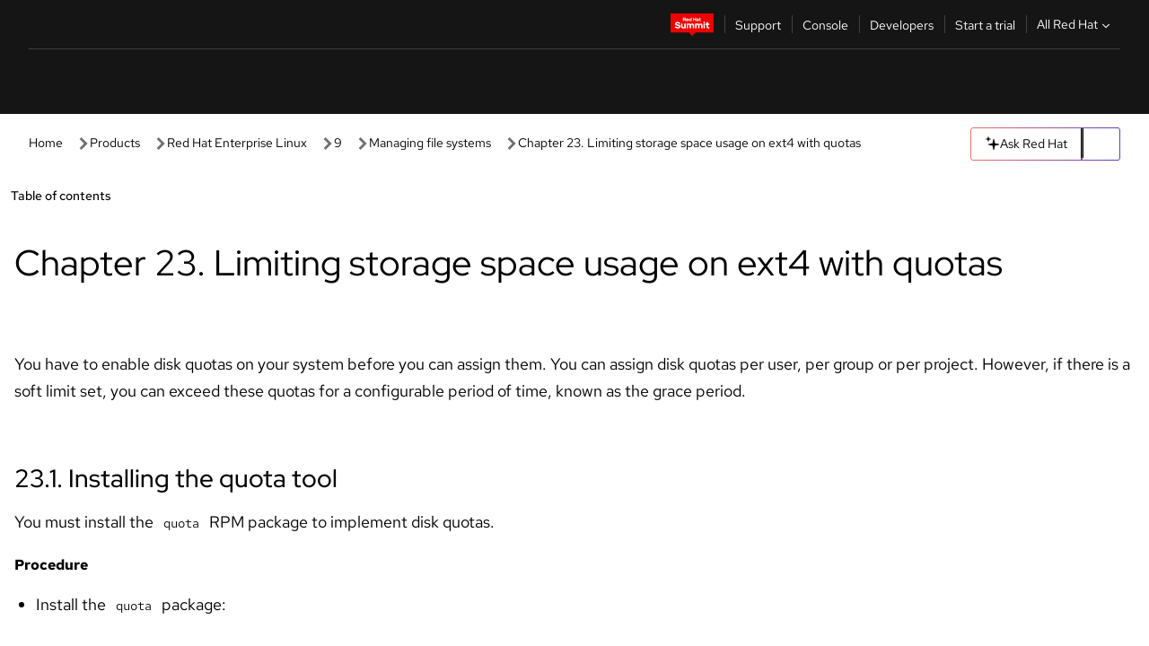

--- FILE ---
content_type: text/html;charset=utf-8
request_url: https://docs.redhat.com/en/documentation/red_hat_enterprise_linux/9/html/managing_file_systems/limiting-storage-space-usage-on-ext4-with-quotas_managing-file-systems
body_size: 83850
content:
<!DOCTYPE html><html  class="" data-capo=""><head><script type="importmap">
  {
    "imports": {
      "@patternfly/elements/": "https://www.redhatstatic.com/dssf-001/v2/@patternfly/elements@4.0.2/",
      "@patternfly/pfe-core/": "https://www.redhatstatic.com/dssf-001/v2/@patternfly/pfe-core@4.0.5/",
      "@patternfly/icons/": "https://www.redhatstatic.com/dssf-001/v2/@patternfly/icons@1.0.3/",
      "@rhds/elements/": "https://www.redhatstatic.com/dssf-001/v2/@rhds/elements@3.0.3/elements/",
      "@patternfly/pfe-clipboard/": "/scripts/v1/@patternfly/pfe-clipboard/",
      "@cpelements/elements/": "/scripts/v1/@cpelements/elements/elements/"
    },
    "scopes": {
      "https://www.redhatstatic.com/dssf-001/v2/": {
        "@floating-ui/core": "https://www.redhatstatic.com/dssf-001/v2/@floating-ui/core@1.6.9/dist/floating-ui.core.mjs",
        "@floating-ui/dom": "https://www.redhatstatic.com/dssf-001/v2/@floating-ui/dom@1.6.13/dist/floating-ui.dom.mjs",
        "@floating-ui/utils": "https://www.redhatstatic.com/dssf-001/v2/@floating-ui/utils@0.2.9/dist/floating-ui.utils.mjs",
        "@floating-ui/utils/dom": "https://www.redhatstatic.com/dssf-001/v2/@floating-ui/utils@0.2.9/dist/floating-ui.utils.dom.mjs",
        "@lit/context": "https://www.redhatstatic.com/dssf-001/v2/@lit/context@1.1.4/development/index.js",
        "@lit/reactive-element": "https://www.redhatstatic.com/dssf-001/v2/@lit/reactive-element@2.0.4/reactive-element.js",
        "@lit/reactive-element/decorators/": "https://www.redhatstatic.com/dssf-001/v2/@lit/reactive-element@2.0.4/decorators/",
        "@patternfly/pfe-core": "https://www.redhatstatic.com/dssf-001/v2/@patternfly/pfe-core@5.0.1/core.js",
        "@patternfly/pfe-core/": "https://www.redhatstatic.com/dssf-001/v2/@patternfly/pfe-core@5.0.1/",
        "@rhds/elements/lib/": "https://www.redhatstatic.com/dssf-001/v2/@rhds/elements@3.0.3/lib/",
        "@rhds/icons": "https://www.redhatstatic.com/dssf-001/v2/@rhds/icons@1.2.0/icons.js",
        "@rhds/icons/": "https://www.redhatstatic.com/dssf-001/v2/@rhds/icons@1.2.0/",
        "@rhds/tokens/media.js": "https://www.redhatstatic.com/dssf-001/v2/@rhds/tokens@3.0.1/js/media.js",
        "@rhds/tokens/": "https://www.redhatstatic.com/dssf-001/v2/@rhds/tokens@3.0.1/",
        "lit": "https://www.redhatstatic.com/dssf-001/v2/lit@3.2.1/index.js",
        "lit/": "https://www.redhatstatic.com/dssf-001/v2/lit@3.2.1/",
        "lit-element/lit-element.js": "https://www.redhatstatic.com/dssf-001/v2/lit-element@4.1.1/lit-element.js",
        "lit-html": "https://www.redhatstatic.com/dssf-001/v2/lit-html@3.2.1/lit-html.js",
        "lit-html/": "https://www.redhatstatic.com/dssf-001/v2/lit-html@3.2.1/",
        "tslib": "https://www.redhatstatic.com/dssf-001/v2/tslib@2.8.1/tslib.es6.mjs"
      },
      "/": {
        "@floating-ui/core": "/scripts/v1/@floating-ui/core/dist/floating-ui.core.mjs",
        "@floating-ui/dom": "/scripts/v1/@floating-ui/dom/dist/floating-ui.dom.mjs",
        "@floating-ui/utils": "/scripts/v1/@floating-ui/utils/dist/floating-ui.utils.mjs",
        "@floating-ui/utils/dom": "/scripts/v1/@floating-ui/utils/dom/dist/floating-ui.utils.dom.mjs",
        "@lit/reactive-element": "/scripts/v1/@lit/reactive-element/reactive-element.js",
        "@lit/reactive-element/decorators/": "/scripts/v1/@lit/reactive-element/decorators/",
        "@patternfly/pfe-core": "/scripts/v1/@patternfly/pfe-core/core.js",
        "@patternfly/pfe-core/": "/scripts/v1/@patternfly/pfe-core/",
        "@rhds/tokens/media.js": "/scripts/v1/@rhds/tokens/js/media.js",
        "lit": "/scripts/v1/lit/index.js",
        "lit-element/lit-element.js": "/scripts/v1/lit-element/lit-element.js",
        "lit-html": "/scripts/v1/lit-html/lit-html.js",
        "lit-html/": "/scripts/v1/lit-html/",
        "lit/": "/scripts/v1/lit/",
        "tslib": "/scripts/v1/tslib/tslib.es6.mjs"
      }
    }
  }
</script>
<script>
    const html = document.querySelector('html');
    const prefersDark = window.matchMedia('(prefers-color-scheme: dark)').matches;
    const theme = localStorage.getItem('theme');

    if (theme) {
      if (theme === 'Dark') {
        html.classList.add('theme-dark', 'pf-v6-theme-dark');
      } else if (theme === 'Light') {
        html.classList.add('theme-light');
      } else {
        prefersDark ? html.classList.add('theme-dark', 'pf-v6-theme-dark') : html.classList.add('theme-light');
      }
    } else {
      if (prefersDark) {
        html.classList.add('theme-dark', 'pf-v6-theme-dark');
      } else {
        html.classList.add('theme-light');
      }
    }

    const arhOpen = localStorage.getItem('arh-open');
    if (arhOpen && arhOpen === 'true') {
      html.classList.add('side-panel-open');
    }
</script><meta charset="utf-8">
<meta name="viewport" content="width=device-width, initial-scale=1">
<title>Chapter 23. Limiting storage space usage on ext4 with quotas | Managing file systems | Red Hat Enterprise Linux | 9 | Red Hat Documentation</title>
<link rel="stylesheet" href="/fonts/fonts.css">
<link rel="stylesheet" href="/styles/rh-table-lightdom.css">
<link rel="stylesheet" href="/styles/rh-code-block-prism.css">
<style>:root{--pfe-navigation__dropdown--Color:light-dark(var(--rh-color-text-primary-on-light,#151515),var(--rh-color-text-primary-on-dark,#fff));--pfe-navigation__dropdown--Background:light-dark(var(--rh-color-surface-lightest,#fff),var(--rh-color-surface-darker,#1f1f1f));--pfe-navigation__nav-bar--toggle--BackgroundColor--active:light-dark(var(--rh-color-surface-lightest,#fff),var(--rh-color-surface-darker,#1f1f1f));--pfe-navigation__nav-bar--Color--active:light-dark(var(--rh-color-text-primary-on-light,#151515),var(--rh-color-text-primary-on-dark,#fff));--pfe-navigation__dropdown--separator--Border:1px solid light-dark(#d2d2d2,var(--rh-color-border-subtle-on-dark,#707070))}.section .titlepage{gap:.75rem}.section .titlepage,div.edit{align-items:center;display:flex}div.edit{font-size:.9rem;margin-bottom:8px}div.edit>a{align-items:center;display:flex}.edit pf-icon{margin-right:4px}rh-tile[color-palette=darkest] a{color:var(--rh-color-interactive-primary-default-on-dark,#92c5f9)}rh-tile[color-palette=darkest]:not(:defined){background-color:var(--rh-color-surface-darkest,#151515);border-color:var(--rh-color-border-subtle-on-dark,#707070);color:var(--rh-color-text-primary-on-dark,#fff)}rh-tile[color-palette=darkest]:not(:defined) img{aspect-ratio:1;width:48px}rh-tile[color-palette=darkest]:not(:defined) img+h3{margin-block-start:var(--rh-space-2xl,32px)}rh-tile a{color:var(--rh-color-interactive-primary-default,light-dark(var(--rh-color-interactive-primary-default-on-light,#06c),var(--rh-color-interactive-primary-default-on-dark,#92c5f9)))}rh-tile:not(:defined){background-color:light-dark(var(--rh-color-surface-lightest,#fff),var(--rh-color-surface-darkest,#151515));border:var(--rh-border-width-sm,1px) solid var(--rh-color-border-subtle,light-dark(var(--rh-color-border-subtle-on-light,#c7c7c7),var(--rh-color-border-subtle-on-dark,#707070)));color:var(--rh-color-text-primary,light-dark(var(--rh-color-text-primary-on-light,#151515),var(--rh-color-text-primary-on-dark,#fff)));padding:var(--rh-space-xl,24px)}rh-tile:not(:defined) h2,rh-tile:not(:defined) h3,rh-tile:not(:defined) h4{margin-block-start:0}rh-tile:not(:defined) rh-icon.learn-resource-icon{aspect-ratio:1;width:32px}rh-tile:not(:defined) rh-icon.learn-resource-icon+h3{margin-block-start:var(--rh-space-lg,16px)}rh-tile.explore-products-section:not(:defined){padding:var(--rh-space-2xl,32px)}rh-tile.explore-products-section:not(:defined) img.explore-products-img{aspect-ratio:1;width:48px}rh-tile.explore-products-section:not(:defined) img.explore-products-img+h3{margin-block-start:var(--rh-space-2xl,32px)}rh-tile.certificate-card:not(:defined){padding:0}rh-tile.certificate-card:not(:defined) h2{padding-top:var(--rh-space-lg,16px)}rh-tile[link=external]:not(:defined){padding:var(--rh-space-2xl,32px)}rh-tile[link=external]:not(:defined) h3{margin-block-start:0}rh-card.explore-products{color:var(--rh-color-text-primary,light-dark(var(--rh-color-text-primary-on-light,#151515),var(--rh-color-text-primary-on-dark,#fff)))}rh-card.explore-products:not(:defined){align-items:center;display:flex;flex-direction:column;justify-content:center}rh-card.explore-products:not(:defined) h4{font-size:var(--rh-font-size-heading-sm,1.5rem);padding-bottom:var(--rh-space-lg,16px)}rh-card.explore-products:not(:defined) rh-cta[variant=secondary]:not(:defined){border:var(--rh-border-width-sm,1px) solid var(--rh-color-border-strong,light-dark(var(--rh-color-border-strong-on-light,#151515),var(--rh-color-border-strong-on-dark,#fff)));border-radius:var(--rh-border-radius-default,3px);max-width:-moz-fit-content;max-width:fit-content;padding-block:var(--rh-space-lg,16px);padding-inline:var(--rh-space-2xl,32px)}rh-card.explore-products:not(:defined) rh-cta[variant=secondary]:not(:defined) a{color:var(--rh-color-text-primary,light-dark(var(--rh-color-text-primary-on-light,#151515),var(--rh-color-text-primary-on-dark,#fff)))}pf-popover.version-popover:not(:defined){display:none}.pf-chatbot,.pf-chatbot.pf-chatbot--overlay{height:100vh;position:static}.pf-chatbot.pf-chatbot--overlay .pf-chatbot-container{border-radius:0}.pf-chatbot section{padding:0}.pf-chatbot section .pf-chatbot__history.pf-v6-c-drawer{height:100vh}.pf-chatbot section section.pf-chatbot__message{padding-bottom:var(--pf-t--global--spacer--2xl)}.pf-chatbot .pf-chatbot__history .pf-chatbot__input{padding-inline-end:var(--pf-t--global--spacer--lg);padding-inline-start:var(--pf-t--global--spacer--lg)}.ask-redhat-core.pf-chatbot:has(.outage-error-wrapper){height:100vh!important}.ask-redhat-core .history-view-only-alert,.ask-redhat-core .privacy-statement-alert{width:100%!important}.pf-chatbot__actions pf-button{background-color:transparent;border-radius:6px;height:34px}.pf-chatbot__actions pf-button:hover{background-color:#0f0f10}.pf-chatbot__actions pf-button:hover::part(icon){color:#fff}.pf-chatbot__actions pf-button:active{background-color:#3d3d3d}.pf-chatbot__actions pf-button::part(icon){color:#a3a3a3;display:flex;left:8px;top:9px}.pf-chatbot__actions #embed-full-screen-toggle{display:none}#pf-modal-part-3.pf-v6-c-backdrop{z-index:2001}</style>
<style>.feedback-button-container[data-v-c03cac51]{margin:var(--rh-space-md,8px) 0}</style>
<style>.theme-container[data-v-629b32f0]{height:36px;position:relative}.theme-container [icon=caret-down][data-v-629b32f0],.theme-container [icon=caret-up][data-v-629b32f0]{width:10px}@media (max-width:1024px){.theme-selector-below-header .theme-container[data-v-629b32f0]{display:none}}rh-button[data-v-629b32f0],rh-button[data-v-629b32f0]::part(button){height:36px;width:66px}rh-button.footer[data-v-629b32f0],rh-button.footer[data-v-629b32f0]::part(button){width:auto}rh-button[variant=tertiary][data-v-629b32f0]{--rh-color-icon-secondary-on-dark:var(--rh-color-surface-darkest,#151515);--rh-color-icon-secondary-on-light:var(--rh-color-surface-lightest,#fff)}rh-button[variant=tertiary].footer[data-v-629b32f0]{--rh-color-border-strong:transparent}rh-button[variant=tertiary][data-v-629b32f0]::part(button){padding:10px var(--rh-space-lg,16px)}rh-button[variant=tertiary].footer[data-v-629b32f0]::part(button){padding:10px 0}.popover-container[data-v-629b32f0]{background-color:light-dark(var(--rh-color-surface-lightest,#fff),var(--rh-color-surface-darker,#1f1f1f));border-radius:6px;box-shadow:var( --rh-box-shadow-md,0 4px 6px 1px light-dark(hsla(0,0%,8%,.25),rgba(0,0,0,.5)) );position:absolute;right:0;top:42px;width:168px;z-index:1}.footer-popover-container[data-v-629b32f0]{left:0;top:54px}.theme-list-container[data-v-629b32f0]{align-items:flex-start;display:flex;flex-direction:column;list-style:none;margin:0;padding:var(--rh-space-md,8px) 0}.theme-list[data-v-629b32f0]{margin:0;padding:0;width:100%}.theme-list button.theme-btn[data-v-629b32f0]{align-items:center;background-color:transparent;border:none;color:light-dark(var(--rh-color-gray-95,#151515),var(--rh-color-white,#fff));cursor:pointer;display:flex;justify-content:flex-start;padding:var(--rh-space-md,8px) var(--rh-space-xl,24px);width:100%}button.theme-btn span.theme-btn-text[data-v-629b32f0]{font-family:Red Hat Text;font-size:var(--rh-font-size-body-text-sm,.875rem);font-weight:var(--rh-font-weight-body-text-regular,400);padding-left:var(--rh-space-md,8px)}button.theme-btn[data-v-629b32f0]:hover{background-color:light-dark(var(--rh-color-gray-20,#e0e0e0),var(--rh-color-gray-70,#383838))}</style>
<style>section[data-v-babbacad]{padding:0}h1[data-v-babbacad],h2[data-v-babbacad]{margin:0}.main-error-container[data-v-babbacad]{background-color:light-dark(var(--rh-color-surface-lightest,#fff),var(--rh-color-surface-darker,#1f1f1f));padding-bottom:var(--rh-space-7xl,128px);padding-top:var(--rh-space-5xl,80px)}.main-error[data-v-babbacad]{background-color:light-dark(var(--rh-color-surface-lighter,#f2f2f2),var(--rh-color-surface-dark,#383838));margin:0 auto;max-width:44rem;padding:var(--rh-space-3xl,48px)}.cloud-IT-image[data-v-babbacad]{width:9rem}.error-text-container p[data-v-babbacad]{color:light-dark(#6a6e73,var(--rh-color-white,#fff));font-size:var(--rh-font-size-body-text-lg,1.125rem)}.help-container[data-v-babbacad]{margin-top:var(--rh-space-4xl,64px)}.form-box-container[data-v-babbacad]{justify-content:center;margin-top:var(--rh-space-xl,24px)}.error-search-box[data-v-babbacad],.form-box-container[data-v-babbacad]{align-items:center;display:flex;width:100%}.error-search-box[data-v-babbacad]{justify-content:space-between;position:relative}.search-icon-form[data-v-babbacad]{color:light-dark(var(--rh-color-gray-50,#707070),var(--rh-color-status-neutral-on-dark,#c7c7c7));left:12px;position:absolute}.arrow-right-button[data-v-babbacad]{color:light-dark(var(--rh-color-gray-95,#151515),var(--rh-color-icon-secondary-on-dark,#fff))}.input-box[data-v-babbacad]{-webkit-appearance:none;-moz-appearance:none;appearance:none;background-color:light-dark(var(--rh-color-surface-lightest,#fff),var(--rh-color-surface-darker,#1f1f1f));border:1px solid light-dark(var(--rh-color-status-neutral-on-dark,#c7c7c7),var(--rh-color-gray-50,#707070));border-right:none;font-family:var(--rh-font-family-body-text,"Red Hat Text","RedHatText",Arial,sans-serif);font-size:var(--rh-font-size-body-text-md,1rem);height:36px;padding:0 40px;text-overflow:ellipsis;white-space:nowrap;width:100%}.input-box[data-v-babbacad]::-moz-placeholder{color:light-dark(var(--rh-color-text-secondary-on-light,#4d4d4d),var(--rh-color-text-secondary-on-dark,#c7c7c7));font-family:var(--rh-font-family-body-text,"Red Hat Text","RedHatText",Arial,sans-serif);font-size:var(--rh-font-size-body-text-md,1rem);font-weight:var(--rh-font-weight-code-regular,400);line-height:24px}.input-box[data-v-babbacad]::placeholder{color:light-dark(var(--rh-color-text-secondary-on-light,#4d4d4d),var(--rh-color-text-secondary-on-dark,#c7c7c7));font-family:var(--rh-font-family-body-text,"Red Hat Text","RedHatText",Arial,sans-serif);font-size:var(--rh-font-size-body-text-md,1rem);font-weight:var(--rh-font-weight-code-regular,400);line-height:24px}.form-box-container rh-button[data-v-babbacad]::part(button){align-items:center;background-color:light-dark(var(--rh-color-gray-20,#e0e0e0),var(--rh-color-status-neutral-on-light,#4d4d4d));border-radius:0;display:flex;height:36px;justify-content:center;--_default-border-color:light-dark(var(--rh-color-gray-20,#e0e0e0),var(--rh-color-status-neutral-on-light,#4d4d4d))}.input-clear-btn[data-v-babbacad]{align-items:center;background-color:transparent;border:none;display:flex;height:36px;justify-content:center;margin-right:-30px;outline:none;transform:translate(-30px)}.input-clear-btn[data-v-babbacad]:focus{border:1px solid var(--rh-color-accent-base-on-light,#06c)}.input-clear-btn:focus .input-clear-icon[data-v-babbacad]{color:var(--rh-color-gray-95,#151515)}.input-clear-icon[data-v-babbacad]{color:#6b6e72;cursor:pointer}.input-clear-icon[data-v-babbacad]:hover{color:var(--rh-color-gray-95,#151515)}.help-links[data-v-babbacad]{margin-top:var(--rh-space-xl,24px);padding:0 var(--rh-space-md,8px)}.help-links li[data-v-babbacad]{display:inline-block;list-style:none;margin-right:var(--rh-space-xl,24px);padding:var(--rh-space-xs,4px) 0}.help-links li a[data-v-babbacad]{color:light-dark(var(--rh-context-light-color-text-link,#06c),var(--rh-color-blue-30,#92c5f9));cursor:pointer;text-decoration:none}@media (max-width:992px){.main-error[data-v-babbacad]{padding:var(--rh-space-lg,16px)}.cloud-IT-image[data-v-babbacad]{width:6rem}}</style>
<style>.feedback-container[data-v-d44dfd67]{align-items:center;background-color:light-dark(var(--rh-color-surface-lightest,#fff),var(--rh-color-surface-darker,#1f1f1f));display:flex;justify-content:flex-end;min-height:48px;padding:var(--rh-space-lg,16px) var(--rh-space-2xl,32px)}.toggle-theme-btn[data-v-d44dfd67]{padding-left:var(--rh-space-xl,24px)}@media (max-width:767px){.feedback-container[data-v-d44dfd67]{padding:var(--rh-space-lg,16px)}}@media (max-width:1024px){.toggle-theme-btn[data-v-d44dfd67]{display:none}}</style>
<style>@keyframes fade-in{0%{opacity:0;visibility:hidden}1%{visibility:visible}to{opacity:1;visibility:visible}}@media (min-height:48em){.rhdocs{--rh-table--maxHeight: calc(100vh - 12.5rem) }}*,.rhdocs *,.rhdocs :after,.rhdocs :before,:after,:before{box-sizing:border-box}.rhdocs img,.rhdocs object,.rhdocs svg,img,object,svg{display:inline-block;max-width:100%;vertical-align:middle}.rhdocs hr{border:0;border-top:.0625rem solid light-dark(#d2d2d2,var(--rh-color-border-subtle-on-dark,#707070));clear:both;margin:1rem 0}.rhdocs a{color:light-dark(var(--rh-color-interactive-primary-default-on-light,#06c),var(--rh-color-interactive-primary-default-on-dark,#92c5f9))}.rhdocs a:focus,.rhdocs a:hover{color:light-dark(var(--rh-color-interactive-primary-hover-on-light,#036),var(--rh-color-interactive-primary-hover-on-dark,#b9dafc))}.rhdocs a.anchor-heading{color:light-dark(var(--rh-color-gray-95,#151515),var(--rh-color-white,#fff));cursor:pointer;text-decoration:none;word-break:break-word}.rhdocs p{margin:1.49963rem 0}.rhdocs li>p{margin:0}.rhdocs h1{font-weight:var(--rh-font-weight-heading-regular,400)}.rhdocs h1,.rhdocs h2,.rhdocs h3,.rhdocs h4,.rhdocs h5,.rhdocs h6{font-family:RedHatDisplay,Red Hat Display,Helvetica Neue,Arial,sans-serif;margin:0 0 .625rem}.rhdocs h2,.rhdocs h3,.rhdocs h4,.rhdocs h5,.rhdocs h6{font-weight:var(--rh-font-weight-heading-medium,500)}.rhdocs h1{font-size:var(--rh-font-size-heading-xl,2.5rem);margin:2rem 0}.rhdocs h2{font-size:var(--rh-font-size-heading-md,1.75rem);margin:2rem 0}.rhdocs h3{font-size:var(--rh-font-size-heading-sm,1.5rem)}.rhdocs h4{font-size:var(--rh-font-size-heading-xs,1.25rem)}.rhdocs h5,.rhdocs h6{font-size:18px}.rhdocs h6{line-height:1.463rem}.rhdocs ol ::marker,.rhdocs ul ::marker{font:inherit}.rhdocs li{margin:0 0 .5em;padding:0}.rhdocs li>p{margin:.5rem 0}.rhdocs li>ol,.rhdocs li>ul{margin:0}.rhdocs dl dd{margin:.5rem 0 .5rem 1rem}.rhdocs dl dd>p{margin:.5rem 0}.rhdocs table{border:0;font-size:1rem;line-height:1.6667}.rhdocs table caption,pf-modal table caption{font-family:Red Hat Display;font-size:var(--rh-font-size-body-text-md,1rem);font-weight:var(--rh-font-weight-body-text-medium,500);line-height:var(--rh-line-height-heading,1.3);margin:0;text-align:left}.rhdocs table td,.rhdocs table th{border:0;border-bottom:.0625rem solid #d2d2d2;border-bottom:.0625rem solid var(--pfe-table--Border,#d2d2d2);padding:.5em 1rem}.rhdocs table td.halign-left,.rhdocs table th.halign-left{text-align:left}.rhdocs table td.halign-center,.rhdocs table th.halign-center,table td.halign-center,table th.halign-center{text-align:center}.rhdocs table td.halign-right,.rhdocs table th.halign-right{text-align:right}.rhdocs table td.valign-top,.rhdocs table th.valign-top{vertical-align:top}.rhdocs table td.valign-middle,.rhdocs table th.valign-middle{vertical-align:middle}.rhdocs table td.valign-bottom,.rhdocs table th.valign-bottom{vertical-align:bottom}.rhdocs table thead th,pf-modal table thead th{font-family:Red Hat Text;font-size:var(--rh-font-size-body-text-sm,.875rem);font-weight:var(--rh-font-weight-body-text-medium,500);line-height:var(--rh-line-height-heading,1.3)}.rhdocs rh-table{margin:var(--rh-space-2xl,32px) 0;max-height:518px}.rhdocs rh-table:has(+.rhdocs-table-expand-btn-container),.rhdocs rh-table:has(+.rhdocs-table-show-more-btn){margin:0}.rhdocs-table-wrapper{margin-bottom:var(--rh-space-2xl,32px)}.pf-table-modal-body rh-table{margin-top:0}.pf-table-modal-body rh-table table td,.pf-table-modal-body rh-table table th{margin-top:0;padding-bottom:var(--rh-space-lg,16px);padding-top:var(--rh-space-lg,16px)}.pf-table-modal-body rh-table table td p,.pf-table-modal-body rh-table table td>:first-child{font-family:Red Hat Text;font-size:var(--rh-font-size-body-text-md,1rem);line-height:var(--rh-line-height-body-text,1.5);margin:0}.pf-table-modal-body code{background-color:var(--rh-color-gray-10,#f0f0f0);border-radius:.25em;color:var(--rh-color-gray-95,#151515);font-family:Red Hat Mono,Monaco,Menlo,Ubuntu Mono,monospace;font-size:.875em;padding:.125em .25em}.rhdocs .rhdocs-table-show-more-btn{background:transparent;border:none;cursor:pointer;display:block;font-family:Red Hat Text;font-size:var(--rh-font-size-body-text-sm,.875rem);font-weight:var(--rh-font-weight-body-text-regular,400);height:38px;line-height:var(--rh-line-height-heading,1.3);margin:var(--rh-space-lg,16px) auto 0;outline:none;padding:var(--rh-space-md,8px) var(--rh-space-lg,16px)}.rhdocs .rhdocs-table-expand-btn.hidden-btn,.rhdocs .rhdocs-table-show-more-btn.hidden-btn{display:none}.rhdocs .rhdocs-table-show-more-btn:focus{border:var(--rh-border-width-md,2px) solid light-dark(var(--rh-color-blue-70,#036),var(--rh-color-interactive-primary-hover-on-dark,#b9dafc));border-radius:var(--rh-border-radius-default,3px)}.rhdocs .rhdocs-table-show-more-btn-content{align-items:center;display:flex;gap:var(--rh-space-md,8px);justify-content:center}.rhdocs .rhdocs-table-expand-btn{float:inline-end;margin-bottom:var(--rh-space-md,8px)}.rhdocs .rhdocs-table-expand-btn-container{font-family:Red Hat Text;font-size:var(--rh-font-size-body-text-md,1rem);font-weight:var(--rh-font-weight-body-text-medium,500);line-height:var(--rh-line-height-body-text,1.5)}.pf-table-modal-body{height:98vh;margin:0 auto;overflow:auto;padding:var(--rh-space-lg,16px);width:75%}.pf-table-modal-body rh-table{max-height:100%;max-height:-webkit-fill-available;max-height:-moz-available}@media screen and (max-width:768px){.pf-table-modal-body{width:100%}}pf-modal[variant=large]{--pf-c-modal-box--m-lg--lg--MaxWidth:100vw;--pf-c-modal-box--BackgroundColor:light-dark(var(--rh-color-surface-lightest,#fff),var(--rh-color-surface-darker,#1f1f1f));z-index:1100}pf-modal::part(content){overflow-y:hidden}.rhdocs rh-table table,.rhdocs rh-table.rh-table--expanded-vertically{max-height:-moz-max-content;max-height:max-content}.rhdocs pre.nowrap{overflow:auto;overflow-wrap:normal;white-space:pre;word-break:normal}.rhdocs .codeblock__wrapper pre{background:transparent}.rh-table--full-screen code,.rhdocs .content--md code,.rhdocs .content--sm code,.rhdocs .rh-table--full-screen code{overflow-wrap:normal;word-break:normal}.rhdocs[class] pre code,[class] pre code{background:inherit;color:inherit;font-family:inherit;font-size:inherit;font-weight:inherit;line-height:inherit;padding:0}.rhdocs .keycap,.rhdocs kbd{background-color:#eee;background-image:linear-gradient(180deg,#ddd,#eee,#fff);border-radius:.1875rem;box-shadow:0 -.0625rem #fff,0 .0625rem 0 .1875rem #aaa;color:#151515;font-family:RedHatMono,Red Hat Mono,Consolas,monospace;font-size:90%;font-weight:400;margin:0 .25rem;padding:.125rem .375rem}.keycap strong,.rhdocs .keycap strong{font-weight:inherit}.rhdocs kbd.keyseq,kbd.keyseq{background:transparent;border:0;box-shadow:none;padding:0}.rhdocs kbd.keyseq kbd,kbd.keyseq kbd{display:inline-block;margin:0 .375rem}.rhdocs kbd.keyseq kbd:first-child,kbd.keyseq kbd:first-child{margin-left:0}.rhdocs b.button{font-size:90%;font-weight:700;padding:.1875rem}.rhdocs b.button:before{content:"["}.rhdocs b.button:after{content:"]"}html{font-family:sans-serif;-ms-text-size-adjust:100%;-webkit-text-size-adjust:100%}body{margin:0}.rhdocs audio,.rhdocs canvas,.rhdocs progress,.rhdocs video{display:inline-block;vertical-align:baseline}.rhdocs audio:not([controls]){display:none;height:0}[hidden],template{display:none}.rhdocs a{background:transparent}.rhdocs a:active,.rhdocs a:hover{outline:0}.rhdocs a.anchor-heading:focus-visible{color:light-dark(var(--rh-color-gray-95,#151515),var(--rh-color-white,#fff))}.rhdocs abbr[title]{border-bottom:.0625rem dotted}.rhdocs dfn{font-style:italic}.rhdocs h1{margin:.67em 0}.rhdocs mark{background:#ff0;color:#000}.rhdocs small{font-size:80%}.rhdocs sub,.rhdocs sup{font-size:75%;line-height:0;position:relative;vertical-align:baseline}.rhdocs sup{top:-.5em}.rhdocs sub{bottom:-.25em}.rhdocs img{background-color:light-dark(transparent,var(--rh-color-surface-lightest,#fff));border:0;padding:20px}.rhdocs .inlinemediaobject img{padding:2px}.rhdocs svg:not(:root){overflow:hidden}.rhdocs figure{margin:1em 2.5rem}.rhdocs hr{box-sizing:content-box;height:0}.rhdocs code,.rhdocs kbd,.rhdocs pre,.rhdocs samp{font-family:monospace,monospace;font-size:1em}.rhdocs button,.rhdocs optgroup,.rhdocs select,.rhdocs textarea,.rhdocsinput{color:inherit;font:inherit;margin:0}.rhdocs rh-tooltip.copy-link-tooltip:not(:defined){display:none}.rhdocs rh-button.copy-link-btn{border:2px solid light-dark(var(--rh-color-white,#fff),var(--rh-color-surface-darker,#1f1f1f));cursor:pointer;display:flex}.rhdocs rh-button.copy-link-btn:hover{background-color:light-dark(var(--rh-color-surface-lighter,#f2f2f2),var(--rh-color-gray-60,#4d4d4d));border-radius:var(--rh-border-radius-default,3px)}.rhdocs rh-button.copy-link-btn .link-icon{color:light-dark(var(--rh-color-canvas-black,#151515),var(--Core-color-palette-Gray-white,#fff))}.rhdocs button{overflow:visible}.rhdocs button,.rhdocs select{text-transform:none}.rhdocs button,.rhdocs html input[type=button],.rhdocs input[type=reset],.rhdocs input[type=submit]{-moz-appearance:button;appearance:button;-webkit-appearance:button;cursor:pointer}.rhdocs button[disabled],.rhdocs html input[disabled]{cursor:default}.rhdocs button::-moz-focus-inner,.rhdocs input::-moz-focus-inner{border:0;padding:0}.rhdocs input{line-height:normal}.rhdocs input[type=checkbox],.rhdocs input[type=radio]{box-sizing:border-box;padding:0}.rhdocs input[type=number]::-webkit-inner-spin-button,.rhdocs input[type=number]::-webkit-outer-spin-button{height:auto}.rhdocs input[type=search]{-moz-appearance:textfield;appearance:textfield;-webkit-appearance:textfield;box-sizing:content-box}.rhdocs input[type=search]::-webkit-search-cancel-button,.rhdocs input[type=search]::-webkit-search-decoration{-webkit-appearance:none}.rhdocs fieldset{border:.0625rem solid silver;margin:0 .125rem;padding:.35em .625em .75em}.rhdocs legend{border:0;padding:0}.rhdocs textarea{overflow:auto}.rhdocs optgroup{font-weight:700}.rhdocs table{border-collapse:collapse;border-spacing:0}.rhdocs td,.rhdocs th{padding:0}.rhdocs ._additional-resources[class][class],.rhdocs ._additional-resources[class][class][id]:last-child{background:light-dark(var(--rh-color-surface-lightest,#fff),var(--rh-color-surface-darker,#1f1f1f));border:.0625rem solid #d2d2d2;border-radius:.1875rem;margin:2em 0 4em;padding:2rem 2rem 1rem}.rhdocs ._additional-resources[class][class][id]:last-child{margin-top:-2rem}.rhdocs ._additional-resources[class][class]:only-child{grid-column:1/-1}._additional-resources[class][class] .additional-resources__heading,._additional-resources[class][class] .heading,._additional-resources[class][class] h1,._additional-resources[class][class] h2,._additional-resources[class][class] h3,._additional-resources[class][class] h4,._additional-resources[class][class] h5,._additional-resources[class][class] h6,._additional-resources[class][class] p.title{display:block;font-family:RedHatDisplay,Red Hat Display,Helvetica Neue,Arial,sans-serif;font-size:1.125rem;font-weight:700;line-height:1.5rem;margin:0 0 .5rem;padding:0;text-transform:uppercase}._additional-resources[class][class] ul{border:0;list-style:none;margin:0;padding:0;position:relative}.related-topic-content__wrapper ._additional-resources[class][class] ul{display:block}._additional-resources[class][class] ul:after{background-color:light-dark(var(--rh-color-surface-lightest,#fff),var(--rh-color-surface-darker,#1f1f1f));bottom:0;content:"";display:block;height:.125rem;position:absolute;width:100%}._additional-resources[class][class] li{border-bottom:.0625rem solid #d2d2d2;box-sizing:content-box;margin:0;padding:1rem 1.5rem 1rem 0;-moz-column-break-inside:avoid;break-inside:avoid}._additional-resources[class][class] li:only-child{grid-column:1/-1}._additional-resources[class][class] li:last-child{border:0}@media (min-width:1100px){._additional-resources[class][class] li:last-child{border-bottom:.0625rem solid #d2d2d2}}._additional-resources[class][class] li p:only-child{margin:0;padding:0}.rhdocs table .admonitionblock>div:nth-child(2),.rhdocs table .caution>div:nth-child(2),.rhdocs table .important>div:nth-child(2),.rhdocs table .note>div:nth-child(2),.rhdocs table .tip>div:nth-child(2),.rhdocs table .warning>div:nth-child(2){margin:.5rem 0}.rhdocs table .admonitionblock>div:nth-child(2)>:first-child,.rhdocs table .caution>div:nth-child(2)>:first-child,.rhdocs table .important>div:nth-child(2)>:first-child,.rhdocs table .note>div:nth-child(2)>:first-child,.rhdocs table .tip>div:nth-child(2)>:first-child,.rhdocs table .warning>div:nth-child(2)>:first-child{margin-top:0}.rhdocs table .admonitionblock>div:nth-child(2)>:last-child,.rhdocs table .caution>div:nth-child(2)>:last-child,.rhdocs table .important>div:nth-child(2)>:last-child,.rhdocs table .note>div:nth-child(2)>:last-child,.rhdocs table .tip>div:nth-child(2)>:last-child,.rhdocs table .warning>div:nth-child(2)>:last-child{margin-bottom:0}.rhdocs .codeblock__wrapper+.codeblock__wrapper,.rhdocs pre+pre,.rhdocs pre[class]+pre[class]{margin-top:2rem}.rhdocs .codeblock__wrapper{background:light-dark(var(--rh-color-surface-lighter,#f2f2f2),var(--rh-color-gray-80,#292929));overflow:visible;position:relative;transform:translate(0);z-index:0}.codeblock__wrapper:before{background-repeat:no-repeat;background-size:6.25rem 100%;bottom:var(--scrollbar__height,1px);content:"";display:block;height:7.125rem;max-height:100%;max-height:calc(100% - var(--scrollbar__height, 2px));position:absolute;right:var(--scrollbar__width,6px);top:.0625rem;width:4.0625rem;z-index:1}.rhdocs .codeblock__inner-wrapper,.rhdocs pre{max-height:calc(100vh - 6.25rem)}@media (min-height:48em){.rhdocs .codeblock__inner-wrapper,.rhdocs pre{max-height:calc(100vh - 12.5rem)}}.rhdocs .codeblock__inner-wrapper{display:grid;grid-template-columns:1fr 4.375rem}.rhdocs .codeblock__wrapper--expanded .codeblock__inner-wrapper{max-height:-moz-max-content;max-height:max-content}.codeblock__copy span{display:block;height:0;position:absolute;visibility:hidden;width:0}.codeblock__copy:focus{outline:.0625rem dashed currentcolor}.codeblock__copy svg#icon--copy{height:1rem;width:1rem}.codeblock__expand{-webkit-appearance:none;-moz-appearance:none;appearance:none;background:#f0efef;border:0;cursor:pointer;height:1.75rem;left:calc(100% - 2.75rem - var(--scrollbar__width, 0px));position:absolute;text-indent:-9999em;top:3.25rem;width:1.75rem;z-index:2}.codeblock__expand:before{background:#6a6e73;content:"";height:100%;left:0;-webkit-mask-image:url("data:image/svg+xml;charset=utf-8,%3Csvg xmlns='http://www.w3.org/2000/svg' viewBox='0 0 320 512'%3E%3C!--! Font Awesome Pro 6.2.0 by @fontawesome - https://fontawesome.com License - https://fontawesome.com/license (Commercial License) Copyright 2022 Fonticons, Inc.--%3E%3Cpath d='M182.6 9.4c-12.5-12.5-32.8-12.5-45.3 0l-96 96c-12.5 12.5-12.5 32.8 0 45.3s32.8 12.5 45.3 0l41.4-41.4v293.4l-41.4-41.3c-12.5-12.5-32.8-12.5-45.3 0s-12.5 32.8 0 45.3l96 96c12.5 12.5 32.8 12.5 45.3 0l96-96c12.5-12.5 12.5-32.8 0-45.3s-32.8-12.5-45.3 0L192 402.7V109.3l41.4 41.4c12.5 12.5 32.8 12.5 45.3 0s12.5-32.8 0-45.3l-96-96z'/%3E%3C/svg%3E");mask-image:url("data:image/svg+xml;charset=utf-8,%3Csvg xmlns='http://www.w3.org/2000/svg' viewBox='0 0 320 512'%3E%3C!--! Font Awesome Pro 6.2.0 by @fontawesome - https://fontawesome.com License - https://fontawesome.com/license (Commercial License) Copyright 2022 Fonticons, Inc.--%3E%3Cpath d='M182.6 9.4c-12.5-12.5-32.8-12.5-45.3 0l-96 96c-12.5 12.5-12.5 32.8 0 45.3s32.8 12.5 45.3 0l41.4-41.4v293.4l-41.4-41.3c-12.5-12.5-32.8-12.5-45.3 0s-12.5 32.8 0 45.3l96 96c12.5 12.5 32.8 12.5 45.3 0l96-96c12.5-12.5 12.5-32.8 0-45.3s-32.8-12.5-45.3 0L192 402.7V109.3l41.4 41.4c12.5 12.5 32.8 12.5 45.3 0s12.5-32.8 0-45.3l-96-96z'/%3E%3C/svg%3E");-webkit-mask-position:center center;mask-position:center center;-webkit-mask-repeat:no-repeat;mask-repeat:no-repeat;-webkit-mask-size:auto 1rem;mask-size:auto 1rem;position:absolute;top:0;width:100%}.codeblock__wrapper--expanded .codeblock__expand{background:#2b9af3}.codeblock__wrapper--expanded .codeblock__expand:before{background:#fff}.codeblock__expand:focus:before,.codeblock__expand:hover:before{background:#06c}.codeblock__wrapper--expanded .codeblock__expand:focus:before,.codeblock__wrapper--expanded .codeblock__expand:hover:before{background:#fff}.codeblock__expand:focus{outline:.0625rem dashed currentcolor}.rhdocs .callout,.rhdocs .colist>ol>li:before,.rhdocs .conum{background:light-dark(var(--rh-color-status-info-on-light,#5e40be) var(--rh-color-status-info-on-dark,#b6a6e9));height:24px;width:24px}.rhdocs .calloutlist>ol,.rhdocs .colist>ol{counter-reset:colist;list-style:none;margin:1rem 0 2rem;padding:0}.rhdocs .calloutlist>ol>li,.rhdocs .colist>ol>li{counter-increment:colist;font-size:1rem;margin:.5rem 0;padding-left:1.75rem;position:relative}.rhdocs .calloutlist>ol>li .colist-num,.rhdocs .colist>ol>li .colist-num{display:none}.calloutlist>ol>li:before,.colist>ol>li:before{content:counter(colist);left:0;position:absolute;top:.1875rem}.calloutlist dt{clear:left;float:left;margin:0;padding:0 .5rem 0 0}.included-in-guides[class],.included-in-guides[class][id]:last-child{background:#fff;border:.0625rem solid #d2d2d2;border-radius:.1875rem;margin:2em 0 4em;padding:2rem 2rem 1rem}.included-in-guides[class][id]:last-child{margin-top:-2rem}.included-in-guides[class]:only-child{grid-column:1/-1}.included-in-guides[class] .additional-resources__heading,.included-in-guides[class] .heading,.included-in-guides[class] h1,.included-in-guides[class] h2,.included-in-guides[class] h3,.included-in-guides[class] h4,.included-in-guides[class] h5,.included-in-guides[class] h6,.included-in-guides[class] p.title{display:block;font-family:RedHatDisplay,Red Hat Display,Helvetica Neue,Arial,sans-serif;font-size:1.125rem;font-weight:700;line-height:1.5rem;margin:0 0 .5rem;padding:0;text-transform:uppercase}.included-in-guides[class] ul{border:0;list-style:none;margin:0;padding:0;position:relative}.related-topic-content__wrapper .included-in-guides[class] ul{display:block}.included-in-guides[class] ul:after{background-color:#fff;bottom:0;content:"";display:block;height:.125rem;position:absolute;width:100%}.included-in-guides[class] li{border-bottom:.0625rem solid #d2d2d2;box-sizing:content-box;margin:0;padding:1rem 1.5rem 1rem 0;-moz-column-break-inside:avoid;break-inside:avoid}.included-in-guides[class] li:only-child{grid-column:1/-1}.included-in-guides[class] li:last-child{border:0}@media (min-width:1100px){.included-in-guides[class] li:last-child{border-bottom:.0625rem solid #d2d2d2}}.included-in-guides[class] li p:only-child{margin:0;padding:0}.menuseq{display:inline-flex;overflow:hidden;text-indent:-9999em}.menuseq .menu,.menuseq .menuitem,.menuseq .submenu{display:block;position:relative;text-indent:0}.menuseq .menu+.menu:before,.menuseq .menu+.menuitem:before,.menuseq .menu+.submenu:before,.menuseq .menuitem+.menu:before,.menuseq .menuitem+.menuitem:before,.menuseq .menuitem+.submenu:before,.menuseq .submenu+.menu:before,.menuseq .submenu+.menuitem:before,.menuseq .submenu+.submenu:before{content:">";display:inline-block;font-weight:700;padding:0 .25em}.related-topic-content__wrapper{margin:2em 0}.related-topic-content__wrapper--for-guide{margin-bottom:-2.5rem;padding-bottom:.0625rem;position:relative;z-index:1}.related-topic-content__wrapper--for-guide:before{background:#f0f0f0;content:"";display:block;height:100%;left:-3rem;position:absolute;right:-4.5rem;top:0;width:auto;z-index:-1}@media (min-width:1100px){.related-topic-content__wrapper--for-guide:before{left:-2.5rem;right:-3.625rem}}.related-topic-content__wrapper--for-guide summary{padding:1em 2em 1em 2.1875rem}@media (min-width:950px){.related-topic-content__inner-wrapper{display:grid;gap:2em;grid-template-columns:repeat(2,minmax(0,1fr))}}.local-render .rhdocs-content{margin:0 auto}.rhdocs cp-documentation{display:block;padding-bottom:2.5rem}.rhdocs cp-documentation.PFElement,.rhdocs cp-documentation[pfelement]{padding:0}rh-table{display:block}::-webkit-scrollbar,:host .rhdocs ::-webkit-scrollbar{height:.625rem;width:.625rem}::-webkit-scrollbar,::-webkit-scrollbar-track,:host .rhdocs ::-webkit-scrollbar,:host .rhdocs ::-webkit-scrollbar-track{background-color:#d6d6d6}::-webkit-scrollbar-thumb,:host .rhdocs ::-webkit-scrollbar-thumb{background-color:#8e8e8e}*,:host .rhdocs *{scrollbar-color:#8e8e8e #d6d6d6}.rhdocs p:empty,p:empty{display:none}.rhdocs[class] h1 code,.rhdocs[class] h2 code,.rhdocs[class] h3 code,.rhdocs[class] h4 code,.rhdocs[class] h5 code,.rhdocs[class] h6 code,[class] h1 code,[class] h2 code,[class] h3 code,[class] h4 code,[class] h5 code,[class] h6 code{background:transparent;border:0;color:inherit;font:inherit;margin:0;padding:0}.pane-page-title h1,.rhdocs__header__primary-wrapper h1{font-family:RedHatDisplay,Red Hat Display,Helvetica Neue,Arial,sans-serif;font-size:2.25rem;line-height:1.333}.rhdocs details[class]{list-style:none;margin:1rem 0 3rem;padding:0}.rhdocs-toc[class]{background:#f2f2f2;margin:1rem 0 2rem;padding:1rem}.rhdocs-toc[class]>:last-child{margin-bottom:0}.rhdocs-toc[class] .rhdocs-toctitle{font-size:1.25rem;font-weight:400;line-height:1.6667;margin-top:0;text-transform:none}.rhdocs-toc[class] li{margin-bottom:.25em;padding-left:.5em}.preamble{margin:0 0 2rem}.sect1{margin:2rem 0 1rem}:host .sect1,cp-documentation .sect1{margin:0 0 2rem;padding:.0625rem 0 0}:host(.cp-documentation--has-external-header) .sect1:first-child>h2:first-child,:host(.cp-documentation--has-external-header) .sect1:first-child>h3:first-child{margin-top:0}.listingblock,.literalblock{margin:1rem 0}.quoteblock,.verseblock{border-left:.25rem solid #d2d2d2;margin:1rem 0;padding:1rem 1rem 1rem 2rem}.quoteblock.pullleft,.verseblock.pullleft{float:left;margin-right:3rem;width:25rem}@media (min-width:768px){.quoteblock.pullleft,.verseblock.pullleft{margin-left:-1rem}}.quoteblock.pullright,.verseblock.pullright{float:right;margin-left:3rem;width:25rem}@media (min-width:768){.quoteblock.pullright,.verseblock.pullright{margin-right:-2rem}}@media (min-width:1100px){.quoteblock.pullright,.verseblock.pullright{margin-right:-10rem}}.quoteblock>:first-child,.verseblock>:first-child{margin-top:0}.quoteblock .content,.verseblock .content{font-family:RedHatText,Red Hat Text,Helvetica Neue,Arial,sans-serif;font-size:1.25rem;line-height:1.6667}.quoteblock .attribution,.verseblock .attribution{font-size:.875rem;font-style:italic;font-weight:600;line-height:1.6667;text-transform:uppercase}.quoteblock .attribution .citetitle,.verseblock .attribution .citetitle{color:#585858}.quoteblock .attribution cite,.verseblock .attribution cite{font-size:1em}.quoteblock blockquote{font-style:italic;margin:0;padding:0}.quoteblock blockquote .content>:first-child{margin-top:0}.quoteblock blockquote .content>:first-child:before{color:light-dark(#e00,var(--rh-color-text-secondary-on-dark,#c7c7c7));content:"â€œ";display:block;float:left;font-size:2.75rem;font-style:normal;line-height:1.125em;margin-right:.5rem}.quoteblock blockquote .content>:first-child .content>:first-child:before{content:none}.imageblock{margin:1rem 0}.imageblock.pullleft{float:left;margin-right:3rem;width:25rem}@media (min-width:768px){.imageblock.pullleft{margin-left:-1rem}}.imageblock.pullright{float:right;margin-left:3rem;width:25rem}@media (min-width:768){.imageblock.pullright{margin-right:-2rem}}@media (min-width:1100px){.imageblock.pullright{margin-right:-10rem}}.imageblock.interrupter{margin:2rem 0}@media (min-width:768px){.imageblock.interrupter{margin-left:-1rem;margin-right:-2rem}.imageblock.interrupter .caption{margin-left:1rem;margin-right:2rem}}@media (min-width:1100px){.imageblock.interrupter{margin-right:-10rem}.imageblock.interrupter .caption{margin-right:10rem}}.imageblock.interrupter img{max-width:100%}.imageblock .caption{color:#585858;display:block;font-size:.875rem;line-height:1.6667;margin:.5rem 0 0}.rhdocs-footnotes{border-top:.0625rem solid #d2d2d2;margin:3rem 0 1rem;padding:1rem 0 0}.rhdocs-footnotes>ol{margin:0;padding:0 0 0 1.5rem}@supports (counter-reset:footnotenum){.rhdocs-footnotes>ol{counter-reset:footnotenum;list-style:none;padding:0}.rhdocs-footnotes>ol>li{counter-increment:footnotenum}.rhdocs-footnotes>ol>li:before{color:#585858;content:"[" counter(footnotenum) "]";display:inline-block;margin-right:.25rem}}.rhdocs-footer{background:#ededed;color:#151515;font-size:.875rem;line-height:1.6667;margin:3rem 0 0;padding:1rem}.center{margin-left:auto;margin-right:auto}.stretch{width:100%}.visually-hidden{overflow:hidden;position:absolute;clip:rect(0,0,0,0);border:0;height:.0625rem;margin:-.0625rem;padding:0;width:.0625rem}.rh-docs-legal-notice{margin-top:4em}pre,pre[class]{margin:0;padding:1.25em 1em;position:relative}code[class*=language-],pre[class*=language-]{color:#151515;-moz-tab-size:4;-o-tab-size:4;tab-size:4}code.language-none,code.language-text,code.language-txt,pre.language-none,pre.language-text,pre.language-txt{color:#151515}code[class*=language-] ::-moz-selection,code[class*=language-]::-moz-selection,pre[class*=language-] ::-moz-selection,pre[class*=language-]::-moz-selection{--_selected-text-background:light-dark(#b4d7ff,#395676)}code[class*=language-] ::selection,code[class*=language-]::selection,pre[class*=language-] ::selection,pre[class*=language-]::selection{--_selected-text-background:light-dark(#b4d7ff,#395676)}:not(pre)>code[class*=language-]{border-radius:.2em;padding:.1em;white-space:normal}.rhdocs.local-render{margin:0 auto;max-width:45.8125rem;padding:0 1.5rem}@media print{.field code,.field pre,code[class*=language-],pre,pre[class*=language-]{white-space:pre-wrap!important;word-wrap:break-word!important;overflow-wrap:break-word!important;word-break:break-word!important}}.book-nav__list[class]{display:flex;justify-content:space-between;line-height:var(--jupiter__lineHeight--xs,1.3333);list-style:none;margin:5rem 0 0;padding:0}@media (min-width:1200px){.book-nav__list[class]{display:grid;gap:2rem;grid-template-columns:repeat(2,minmax(0,1fr))}}.book-nav__item a{display:inline-block;font-size:.875rem;font-weight:500;padding-left:1.25rem;position:relative;text-transform:uppercase}.book-nav__item a:before{background:url(/sites/dxp-docs/penumbra-dist/jupiter/images/arrow-down-solid.svg) no-repeat;background-size:contain;content:"";display:block;height:.875rem;left:0;position:absolute;top:.125rem;transform:rotate(90deg);width:.875rem}.book>.titlepage:not(:last-child),.rhdocs .chapter,section[id]{padding-bottom:3.75rem}.book>.titlepage .chapter:last-child,.book>.titlepage section[id]:last-child,.chapter .chapter:last-child,.chapter section[id]:last-child,section[id] .chapter:last-child,section[id] section[id]:last-child{margin-bottom:-3.75rem}.rhdocs .codeblock__wrapper+section[id],pre+section[id]{padding-top:3.75rem}.rhdocs .cta-link{font-size:inherit}.rhdocs a{word-wrap:break-word;overflow-wrap:break-word}.rhdocs .caution,.rhdocs .important,.rhdocs .note,.rhdocs .tip,.rhdocs .warning{padding:.8888888889em;position:relative}.rhdocs .QSIPopOver{bottom:18.75rem!important;top:auto!important}.rhdocs .alert{position:relative}.rhdocs button.dismiss-button{background:none;border:0;cursor:pointer;height:2.5rem;margin-top:-1.25rem;padding:0;position:absolute;right:.3125rem;text-align:center;top:50%;width:2.5rem;z-index:50}.rhdocs button.dismiss-button:after{content:"";display:inline-block;filter:alpha(opacity=30);font-family:rh-web-iconfont;font-size:1.3125rem;font-style:normal;font-variant:normal;font-weight:400;line-height:1;line-height:2.5rem;opacity:.3;text-decoration:inherit;text-rendering:optimizeLegibility;text-transform:none!important;-moz-osx-font-smoothing:grayscale;-webkit-font-smoothing:antialiased;font-smoothing:antialiased}.rhdocs .book>.titlepage,.rhdocs .chapter,.rhdocs section[id]{padding-bottom:var(--rh-space-4xl,64px)}.rhdocs .alert{border:0;border-radius:0}.rhdocs .alert>h2:first-child,.rhdocs .alert>h3:first-child,.rhdocs .alert>h4:first-child,.rhdocs .alert>h5:first-child,.rhdocs .alert>h6:first-child,.rhdocs .alert>p:first-child{margin-top:0!important}.rhdocs .alert>p:last-child{margin-bottom:0!important}.rhdocs .alert-w-icon[class]{padding-left:2.8125rem}.rhdocs .alert-w-icon .alert-icon{float:left;font-size:1.125rem;margin-left:-1.875rem;margin-right:.625rem}.rhdocs .alert-w-icon .alert-icon[class*=" rh-icon-"],.rhdocs .alert-w-icon .alert-icon[class^=rh-icon-]{font-size:2.25rem;line-height:1em;margin-left:-2.5rem;margin-top:-.375rem}.rhdocs .alert-w-icon .alert-icon[class*=" icon-innov-prev"],.rhdocs .alert-w-icon .alert-icon[class^=icon-innov-prev]{font-size:1.3125rem;margin-top:.25rem}.rhdocs .alert-w-icon.alert-plain{background:none;color:#151515;padding-left:5rem}.rhdocs .alert-w-icon.alert-plain .alert-icon{font-size:3rem;margin-left:-4.375rem;margin-right:0}.rhdocs .alert-w-icon.alert-plain.alert-success .alert-icon{color:#3f9c35}.rhdocs .alert-w-icon.alert-plain.alert-info .alert-icon{color:#0088ce}.rhdocs .alert-w-icon.alert-plain.alert-warning .alert-icon{color:#f0ab00}.rhdocs .alert-w-icon.alert-plain.alert-danger .alert-icon{color:#e00}#target_banner .copy-url{float:right;margin-top:0}#target_banner .dropdown-menu{font-size:inherit}.titlepage .svg-img[data*="title_logo.svg"]{margin:1.5rem 0;width:15rem}.para{margin:1.49963rem 0}.para[class]{margin-bottom:1.49963rem}dd{margin-bottom:2.5rem}.rhdocs .card-light,.rhdocs .card-light-gray,.rhdocs .card-light-grey{background:#f0f0f0;border:.0625rem solid #f0f0f0;color:#151515}.rhdocs .card-light-gray.push-bottom:first-child,.rhdocs .card-light-grey.push-bottom:first-child,.rhdocs .card-light.push-bottom:first-child{margin-bottom:3.125rem!important}.rhdocs .card-light a.card-link,.rhdocs .card-light h1,.rhdocs .card-light h2,.rhdocs .card-light h3,.rhdocs .card-light h4,.rhdocs .card-light h5,.rhdocs .card-light h6,.rhdocs .card-light-gray a.card-link,.rhdocs .card-light-gray h1,.rhdocs .card-light-gray h2,.rhdocs .card-light-gray h3,.rhdocs .card-light-gray h4,.rhdocs .card-light-gray h5,.rhdocs .card-light-gray h6,.rhdocs .card-light-grey a.card-link,.rhdocs .card-light-grey h1,.rhdocs .card-light-grey h2,.rhdocs .card-light-grey h3,.rhdocs .card-light-grey h4,.rhdocs .card-light-grey h5,.rhdocs .card-light-grey h6{color:#151515}.rhdocs .card-light-gray.card-active:after,.rhdocs .card-light-grey.card-active:after,.rhdocs .card-light.card-active:after{border-top-color:#f0f0f0}.rhdocs .card-md,.rhdocs .card-narrow{display:block;padding:1.1875rem;white-space:normal;word-wrap:break-word}.rhdocs .card .card-heading.card-heading-sm,.rhdocs .card-sm .card .card-heading{font-size:1.0625em;font-weight:500;line-height:1.5}.rhdocs .card .card-heading.card-heading-flush{margin-bottom:.25rem}.rhdocs .card .card-heading.card-heading-red{color:#d10000}.rhdocs .card>p{margin-top:0}.rhdocs .card>p:last-child{margin-bottom:0}.rhdocs .new-experience{background-color:#e7f1fa;border:.0625rem solid #bee1f4;font-size:1rem;margin:1.5rem;padding:1.5rem;position:relative;z-index:1}@media (min-width:48rem){.new-experience{display:flex}.new-experience--contained{left:50%;position:relative;transform:translate(-50%);width:calc(100vw - 2.5rem)}}.new-experience__primary-content{flex-grow:1}@media (min-width:48rem){.new-experience__primary-content{margin-right:1.25rem}}.new-experience__title{font-size:inherit;font-weight:inherit;line-height:1.6;margin:0;padding:0}.new-experience__title+a,.new-experience__title+pfe-cta{display:inline-block;margin-top:1.5em}.new-experience__secondary-content{min-width:12.5rem}@media (min-width:48rem){.new-experience__secondary-content{text-align:right}}.example{border-left:.3125rem solid #ccc;margin-bottom:2rem;padding:1rem 0 1rem 1rem}dl.calloutlist[class]{display:grid;gap:1.25em .75em;grid-template-columns:min-content 1fr}dl.calloutlist[class] dt{float:none;margin:0;padding:0}dl.calloutlist[class] dd{margin:0;padding:0}dl.calloutlist[class] dd>:first-child{margin-top:0}dl.calloutlist[class] dd>:last-child{margin-bottom:0}.toast{background-color:#000;background-color:#000000e6;bottom:.9375rem;box-shadow:0 .125rem .3125rem #00000042;color:#fff;left:.9375rem;max-width:32.8125rem;min-width:6.25rem;padding:.9375rem;position:fixed;right:.9375rem;transform:translate3d(0,150%,0);transition:transform .2s cubic-bezier(.465,.183,.153,.946);will-change:transform;z-index:999}.toast.show{transform:translateZ(0)}.toast a{color:#fff}.toast a:focus,.toast a:hover{color:#2b9af3}.toast a.btn{text-decoration:none}.toast .btn.btn-link{color:#fff}.toast .close{color:#fff;opacity:.3;text-decoration:none}.toast .close:focus,.toast .close:hover{color:#fff;opacity:.5}.no-csstransforms3d.csstransitions .toast{transition:all .2s cubic-bezier(.465,.183,.153,.946)}.no-csstransforms3d .toast{opacity:0;visibility:hidden}.no-csstransforms3d .toast.show{opacity:1;visibility:visible}.annotator-outer[class][class]{display:none;flex-direction:column;flex-grow:1;height:auto;margin:0;position:static;width:auto}@media (min-width:1400px){.annotator-outer[class][class]{display:flex}}.annotator-frame[class] *{height:auto}@media (min-width:1400px){.annotator-frame .h-sidebar-iframe[class]{position:static;width:calc(100% + 1.5rem)}}.annotator-toolbar[class][class]{position:static;width:auto}.annotator-toolbar>ul,.annotator-toolbar>ul>li{display:block;height:auto;list-style:none;margin:0;padding:0;width:auto}.annotator-toolbar>ul>li{display:flex;justify-content:flex-end}.annotator-frame[class] .annotator-frame-button--sidebar_toggle,.annotator-outer .annotator-frame-button[class][class],.app-content-wrapper *{font-family:RedHatText,Red Hat Text,Helvetica Neue,Arial,sans-serif!important}.annotator-outer .annotator-frame-button[class][class]{font-size:.9375rem;font-weight:500;height:auto;line-height:1.333;margin-right:1.875rem;padding:.75em 1em;position:static}@media (min-width:1400px){.annotator-outer .annotator-frame-button[class][class]{margin-right:0}}.annotator-outer iframe{flex-grow:1;margin-bottom:1.25rem}@media (min-width:1400px){.annotator-outer iframe{min-height:37.5rem}}.producttitle{color:light-dark(var(--rh-color-black,#000),var(--rh-color-white,#fff));font-size:1.25rem;text-transform:uppercase}.producttitle .productnumber{color:light-dark(var(--jupiter__palette__red--50,#e00),var(--rh-color-text-secondary-on-dark,#c7c7c7))}.cp-modal-open,.zoom-open{overflow:hidden}.cp-modal,.cp-video-modal,.zoom-modal{bottom:0;display:none;filter:alpha(opacity=0);left:0;opacity:0;outline:0;overflow:hidden;position:fixed;right:0;top:0;transition:all .2s cubic-bezier(.465,.183,.153,.946);z-index:1040;z-index:1050;-webkit-overflow-scrolling:touch}.rhdocs .in.cp-modal,.rhdocs .in.cp-video-modal,.rhdocs .in.zoom-modal{display:block;filter:alpha(opacity=100);opacity:1;overflow-x:hidden;overflow-y:auto}.rhdocs .cp-modal .close,.rhdocs .cp-video-modal .close,.rhdocs .zoom-modal .close{background-color:#fff;border-radius:50%;color:#1a1a1a;font-size:1.75rem;height:28px;height:1.75rem;line-height:1.75rem;margin-bottom:.375rem;margin-top:0;opacity:.9;position:absolute;right:-.5rem;text-shadow:none;top:0;width:28px;width:1.75rem}pf-modal::part(close-button):focus,pf-modal::part(close-button):hover{color:light-dark(var(--rh-color-text-primary-on-light,#151515),var(--rh-color-text-primary-on-dark,#fff))}.cp-modal .close:after,.cp-video-modal .close:after,.zoom-modal .close:after{line-height:1.75rem}.cp-modal-wrap,.zoom-wrap{margin:.625rem;padding-top:.5rem;position:relative}@media (min-width:48rem){.rhdocs .cp-modal-wrap,.rhdocs .zoom-wrap{margin:2.8125rem auto;width:38.4375rem}}@media (min-width:62rem){.rhdocs .cp-modal-wrap,.rhdocs .zoom-wrap{width:49.8958rem}}@media (min-width:75rem){.rhdocs .cp-modal-wrap,.rhdocs .zoom-wrap{width:60.3125rem}}.rhdocs .cp-modal-body :last-child{margin-bottom:0}.rhdocs .cp-modal-backdrop,.rhdocs .zoom-backdrop{background-color:#000;bottom:0;display:none;filter:alpha(opacity=0);left:0;opacity:0;position:fixed;right:0;top:0;transition:opacity .2s cubic-bezier(.465,.183,.153,.946);z-index:1040}.rhdocs .in.cp-modal-backdrop,.rhdocs .in.zoom-backdrop{display:block;filter:alpha(opacity=80);opacity:.8}.rhdocs .cp-modal-body{background:#fff;padding:1.875rem}.rhdocs .cp-modal[data-cp-modal-video=true] .cp-modal-body,.rhdocs .cp-video-modal .cp-modal-body{padding:0}.rhdocs [data-action=zoom]{position:relative}.rhdocs [data-action=zoom]:after{background:#0006;bottom:0;color:#fff;display:inline-block;font-family:rh-web-iconfont;font-style:normal;font-variant:normal;font-weight:400;line-height:1;padding:.375rem;position:absolute;right:0;text-decoration:inherit;text-decoration:none!important;text-rendering:optimizeLegibility;text-transform:none!important;-moz-osx-font-smoothing:grayscale;-webkit-font-smoothing:antialiased;font-smoothing:antialiased}.rhdocs [data-action=zoom]:focus:after,.rhdocs [data-action=zoom]:hover:after{background:#000000e6}.rhdocs .zoom-wrap .zoom-larger{text-align:center}.rhdocs .zoom-wrap .zoom-larger a,.rhdocs .zoom-wrap .zoom-larger a:focus,.rhdocs .zoom-wrap .zoom-larger a:hover{color:#fff}.rhdocs .zoom-wrap .zoom-larger a:after{content:"â¿»";display:inline-block;margin-left:.25rem}.rhdocs .zoom-body{background:#fff;border-radius:.5rem;margin:0 0 1rem;padding:1rem;text-align:center}.rhdocs .zoom-body .video-wrapper{height:0;overflow:hidden;padding-bottom:56.25%;position:relative}.rhdocs .zoom-body .video-wrapper[data-aspect-ratio="4:3"]{padding-bottom:75%}.rhdocs .zoom-body iframe{height:100%;left:0;position:absolute;top:0;width:100%}.rhdocs .para>.title[class],.rhdocs p.title[class]{font-size:1rem;font-style:normal;font-weight:700;line-height:1.6667;margin:1.25rem 0 0;text-transform:none}.rhdocs .para>.title[class]+.content>:first-child,.rhdocs .para>.title[class]+p,.rhdocs p.title[class]+.content>:first-child,.rhdocs p.title[class]+p{margin-top:0}.rhdocs [class] pre .caution,.rhdocs [class] pre .important,.rhdocs [class] pre .note,.rhdocs [class] pre .tip,.rhdocs [class] pre .warning{background:transparent;border:0;color:inherit;font:inherit;margin:0;padding:0}.rhdocs [class] pre .caution:after,.rhdocs [class] pre .important:after,.rhdocs [class] pre .note:after,.rhdocs [class] pre .tip:after,.rhdocs [class] pre .warning:after{content:none}.rhdocs [class] code.email{background-color:transparent;font:inherit;padding:0}.rhdocs [class] .author{margin-bottom:1.5rem}.rhdocs [class] .author .author{margin-bottom:0}.rhdocs table{margin:2rem 0}.rhdocs [class] table{width:auto}.rhdocs table .table-contents table{max-width:100%;overflow:auto}.rhdocs rh-table table{margin:0;max-width:9999em;overflow:visible}.rhdocs td,.rhdocs th{border-left:0;padding:.5em 1rem;transition:background .25s ease-out}.rhdocs td.content--md[class][class],.rhdocs th.content--md[class][class]{min-width:13em}.rhdocs td.content--lg[class][class],.rhdocs th.content--lg[class][class]{min-width:20em}.rhdocs thead th{padding-top:var(--rh-space-lg,16px)}.rhdocs caption{color:currentColor;color:var(--pfe-table__caption--Color,currentColor);font-weight:700;margin-bottom:.5rem;margin-top:.5rem;text-align:center}.rhdocs .revhistory table td,.rhdocs .revhistory table th{border-color:transparent}.rhdocs .revhistory table td{padding:.625rem .875rem}.rhdocs .revhistory table.simplelist{margin:0}@media print{#masthead{display:none!important}}.rh-table--is-full-screen #to-top{display:none}.rhdocs{--rh-table--maxHeight: calc(100vh - 6.25rem) ;color:#151515;font-family:var(--rh-font-family-body-text,RedHatText,"Red Hat Text","Noto Sans Arabic","Noto Sans Hebrew","Noto Sans JP","Noto Sans KR","Noto Sans Malayalam","Noto Sans SC","Noto Sans TC","Noto Sans Thai",Helvetica,Arial,sans-serif);font-size:var(--rh-body-copy-lage,1.125rem);line-height:1.6667;-moz-tab-size:4;-o-tab-size:4;tab-size:4}.rhdocs rh-codeblock::slotted(#content){border-radius:.25rem;padding:var (--rh-space-lg,16px)}.rhdocs rh-codeblock .screen{display:grid;grid-template-columns:1fr 4.375rem}.rhdocs rh-codeblock[class][class][class][class][class]{max-width:99999em}.rhdocs .codeblock__copy span{display:block;height:0;position:absolute;visibility:hidden;width:0}.rhdocs .codeblock__copy:focus{outline:.0625rem dashed currentcolor}.rhdocs .codeblock__copy svg#icon--copy{height:1rem;width:1rem}.rhdocs pre{border:0;max-height:-moz-max-content;max-height:max-content}.rhdocs pre,pre[class]{margin:0;padding:1.25em 1em;position:relative}.rhdocs rh-code-block>div.codeblock__inner-wrapper>pre,.rhdocs rh-code-block>div.codeblock__inner-wrapper>pre[class]{margin:0;padding:0;position:relative}.rhdocs rh-code-block{background:light-dark(var(--rh-color-surface-lighter,#f2f2f2),oklch(from var(--rh-color-surface-dark,#383838) calc(l*.82) c h))}.rhdocs rh-code-block>pre:after,.rhdocs rh-code-block>pre:before,.rhdocs rh-code-block>script:after,.rhdocs rh-code-block>script:before{content:"";display:block;height:10px}.rhdocs rh-code-block pre:has(+rh-badge):after,.rhdocs rh-code-block script:has(+rh-badge):after{display:none}.rhdocs rh-code-block rh-badge+pre:before,.rhdocs rh-code-block rh-badge+script:before{display:none}.rhdocs code[class*=language-],pre[class*=language-]{color:#151515;-moz-tab-size:4;-o-tab-size:4;tab-size:4}.rhdocs code.literal{background:light-dark(#eee,var(--rh-color-surface-dark,#383838));border-radius:.25rem;color:light-dark(var(--rh-color-black,#000),var(--rh-color-white,#fff));font-size:.875rem;line-height:1.6667;overflow-wrap:break-word;padding:.125em .5em;word-break:break-word}.rhdocs code.literal,.rhdocs kbd,.rhdocs span.keycap{font-family:RedHatMono,Red Hat Mono,Consolas,monospace}.rhdocs kbd,.rhdocs span.keycap{background-color:#eee;background-image:linear-gradient(180deg,#ddd,#eee,#fff);border-radius:.1875rem;box-shadow:0 -.0625rem #fff,0 .0625rem 0 .1875rem #aaa;font-size:90%;font-weight:400;margin:0 .25rem;padding:.125rem .375rem}.rhdocs ol,.rhdocs ul{margin:1rem 0;padding:0 0 0 1.5rem}.rhdocs ._additional-resources[class][class] ul{border:0;list-style:none;margin:0;padding:0;position:relative}.rhdocs ._additional-resources[class][class] li{border-bottom:.0625rem solid #d2d2d2;box-sizing:content-box;margin:0;padding:1rem 1.5rem 1rem 0;-moz-column-break-inside:avoid;break-inside:avoid}.rhdocs ._additional-resources[class][class] li:last-child{border:0}.rhdocs section.section#additional_resource .additional-resources__heading,.rhdocs section.section#additional_resource .heading,.rhdocs section.section#additional_resource h1,.rhdocs section.section#additional_resource h2,.rhdocs section.section#additional_resource h3,.rhdocs section.section#additional_resource h4,.rhdocs section.section#additional_resource h5,.rhdocs section.section#additional_resource h6,.rhdocs section.section#additional_resource p.title{display:block;font-family:RedHatDisplay,Red Hat Display,Helvetica Neue,Arial,sans-serif;font-size:1.125rem;font-weight:700;line-height:1.5rem;margin:0 0 .5rem;padding:0;text-transform:uppercase}.rhdocs section.section:first-of-type{margin-top:var(--rh-space-4xl,64px)}.rhdocs section.section p{margin-bottom:var(--rh-space-lg,16px);margin-top:0;word-wrap:break-word}.rhdocs h1:first-of-type,.rhdocs h2:first-of-type,.rhdocs h3:first-of-type,.rhdocs h4:first-of-type,.rhdocs h5:first-of-type,.rhdocs h6:first-of-type{margin-top:0}.rhdocs dl{display:block;margin-block-end:1em;margin-block-start:1em;margin-inline-end:0;margin-inline-start:0}.rhdocs .para{margin:1.49963rem 0}.rhdocs dl.calloutlist[class] dt{float:none;margin:0;padding:0}.rhdocs dl.calloutlist[class] dd>:last-child{margin-bottom:0}.rhdocs dl.calloutlist[class]{display:grid;gap:1.25em .75em;grid-template-columns:fit-content(40%) 1fr}.rhdocs .calloutlist dt{clear:left;display:flex;flex-wrap:wrap;float:left;margin:0;padding:0 .5rem 0 0}.rhdocs .calloutlist dt a:not(:first-child){padding-left:4px}.rhdocs dl.calloutlist[class] dd{margin:0;padding:0}.rhdocs .callout,.rhdocs .colist>ol>li:before,.rhdocs .conum{background:light-dark(var(--rh-color-status-info-on-light,#5e40be),var(--rh-color-status-info-on-dark,#b6a6e9));border-radius:50%;color:light-dark(var(--rh-color-text-primary-on-dark,#fff),var(--rh-color-text-primary-on-light,#151515));display:inline-block;font-family:var(--rh-font-family-code,RedHatMono,"Red Hat Mono","Courier New",Courier,monospace);font-size:.75rem;font-style:normal;font-weight:600;line-height:1.5rem;min-height:24px;min-width:24px;padding:0;position:relative;text-align:center;top:-.125em;vertical-align:middle}.rhdocs img,.rhdocs object,.rhdocs svg{display:inline-block;max-width:100%;vertical-align:middle}.rhdocs .titlepage .svg-img[data*="title_logo.svg"]{margin:1.5rem 0;width:15rem}.rhdocs[class] .author{margin-bottom:1.5rem}.rhdocs[class] .author .author{margin-bottom:0}.rhdocs .para>.title[class],p.title[class]{font-size:1rem;font-style:normal;font-weight:700;line-height:1.6667;margin:1.25rem 0 0}.rhdocs .example{border-left:.3125rem solid #ccc;margin-bottom:2rem;padding:1rem 0 1rem 1rem}.rhdocs code{background:light-dark(#eee,var(--rh-color-surface-dark,#383838));font-family:RedHatMono,Red Hat Mono,Consolas,monospace;font-size:.875rem;line-height:1.6667;overflow-wrap:break-word;padding:.125em .5em;word-break:break-word}.rhdocs .para[class]{margin-bottom:1.49963rem}.rhdocs[class] code.email{background-color:transparent;font:inherit;padding:0}rh-alert.admonition #description,rh-alert.admonition p{font-size:var(--rh-font-size-body-text-md,1rem)}rh-alert{width:-moz-fit-content;width:fit-content}.rhdocs .producttitle{color:light-dark(var(--rh-color-black,#000),var(--rh-color-white,#fff));font-size:1.25rem;text-transform:uppercase}.rhdocs dl{margin:1rem 0}.rhdocs dl dt{font-weight:600;margin:.5rem 0}.rhdocs ol ol{list-style:lower-roman}.rhdocs .codeblock--processed pf-clipboard-copy::part(input),.rhdocs .codeblock--processed pf-clipboard-copy::part(span){display:none}.calloutlist div.para{margin:0}rh-alert.admonition{margin-bottom:var(--rh-space-lg,1rem)}.guibutton,.guimenu,.guimenuitem{font-weight:700}.guibutton{font-size:90%;padding:.1875rem}.guibutton:before{content:"["}.guibutton:after{content:"]"}.docs-content-container,.rhdocs{--rh-table--maxHeight: calc(100vh - 6.25rem) ;color:light-dark(var(--rh-color-gray-95,#151515),var(--rh-color-white,#fff));font-family:RedHatText,Red Hat Text,Helvetica Neue,Arial,sans-serif;font-size:1.125rem;line-height:1.6667;-moz-tab-size:4;-o-tab-size:4;tab-size:4}pre[hidden]{display:none}.codeblock[class][class][class][class][class]{max-width:99999em}.codeblock__wrapper{background:light-dark(var(--rh-color-surface-lighter,#f2f2f2),var(--rh-color-surface-dark,#383838));margin:1rem 0;overflow:visible;position:relative;transform:translate(0);z-index:0}.codeblock__inner-wrapper:after{content:"";display:block;min-height:.625rem;width:4.375rem}.codeblock__copy{--pfe-clipboard--icon--Color--hover:#06c;-webkit-appearance:none;-moz-appearance:none;appearance:none;background:#f0efef;height:1.75rem;left:calc(100% - 2.75rem - var(--scrollbar__width, 0px));padding:.3125rem .375rem;position:absolute;top:1rem;width:1.75rem;z-index:2}.codeblock__inner-wrapper pre{border:0;max-height:-moz-max-content;max-height:max-content}.pfe-clipboard:not([copied]) .pfe-clipboard__text--success,:host(:not([copied])) .pfe-clipboard__text--success{display:none!important}.codeblock[class]{margin:0;overflow:visible;padding-right:0}pre{display:inline;font-size:.8125rem;line-height:1.42857;margin:0 0 .625rem;word-break:break-all;word-wrap:break-word;background-color:light-dark(var(--rh-color-surface-lighter,#f2f2f2),var(--rh-color-surface-dark,#383838));border:.0625rem solid #ccc;border-radius:.25rem}.docs-content-container pre,.rhdocs pre,pre{color:light-dark(var(--rh-color-gray-95,#151515),var(--rh-color-white,#fff))}.docs-content-container pre,.rhdocs pre{background:light-dark(var(--rh-color-surface-lighter,#f2f2f2),var(--rh-color-surface-dark,#383838));font-family:RedHatMono,Red Hat Mono,Consolas,monospace;font-size:.875rem;line-height:1.6667;overflow-wrap:normal;white-space:pre;word-break:normal}.rhdocs pre[class]{line-height:27px;overflow-x:auto}rh-codeblock pre[class][class]{overflow-x:auto}.pfe-clipboard__text--success{background-color:#ddd;border:1px solid #000;border-radius:2px}.content-code-block-container{position:relative}.content-code-block-container .content-code-block-container-actions{display:flex;flex-direction:column;height:auto;justify-content:flex-start;position:absolute;right:0;top:0;width:57px;z-index:2}.content-code-block-container .content-code-block-container-actions rh-tooltip:not(:defined){display:none}.content-code-block-container .content-code-block-container-actions rh-tooltip .shadow-fab{align-items:center;background:#0000;border:none;border-radius:var(--rh-border-radius-default,3px);display:flex;height:var(--rh-length-3xl,48px);justify-content:center;padding:var(--rh-space-md,8px);width:var(--rh-length-3xl,48px)}.content-code-block-container .content-code-block-container-actions rh-tooltip .shadow-fab svg{color:var(--rh-color-text-primary);height:var(--rh-size-icon-02,24px);width:var(--rh-size-icon-02,24px)}.content-code-block-container[data-text-wrapped=true] rh-code-block pre code{overflow-wrap:break-word;white-space:pre-wrap;word-break:break-word}.content-code-block-container[data-text-wrapped=false] rh-code-block pre code{overflow-wrap:normal;white-space:pre;word-break:normal}.rhdocs td:has(.content-code-block-container),.rhdocs th:has(.content-code-block-container){min-width:16rem}@media (max-width:768px){.rhdocs h1{font-size:29px;line-height:37.7px}.rhdocs h2{font-size:24px;line-height:31.2px}.rhdocs h3{font-size:20px;line-height:26px}.rhdocs h4,.rhdocs h5{font-size:18px;line-height:23.4px}}rh-code-block .token.bold{font-weight:700}@media (max-width:768px){.rhdocs rh-table:has(.content-code-block-container),.rhdocs table:has(.content-code-block-container){border:0;display:block;width:100%}.rhdocs rh-table:has(.content-code-block-container)>caption,.rhdocs table:has(.content-code-block-container)>caption{display:block;text-align:left}.rhdocs rh-table:has(.content-code-block-container) thead,.rhdocs table:has(.content-code-block-container) thead{display:none}.rhdocs rh-table:has(.content-code-block-container) tbody,.rhdocs table:has(.content-code-block-container) tbody{display:block}.rhdocs rh-table:has(.content-code-block-container) tr,.rhdocs table:has(.content-code-block-container) tr{display:block;margin:0 0 var(--rh-space-lg,16px)}.rhdocs rh-table:has(.content-code-block-container) td,.rhdocs table:has(.content-code-block-container) td{display:block;width:100%}.rhdocs table:has(.content-code-block-container) td:before{content:attr(data-label);display:block;font-family:Red Hat Text;font-size:var(--rh-font-size-body-text-sm,.875rem);font-weight:var(--rh-font-weight-body-text-medium,500);line-height:var(--rh-line-height-heading,1.3);margin-bottom:var(--rh-space-md,8px)}.rhdocs rh-table:has(.content-code-block-container) td:before{all:unset;content:attr(data-label);display:block;font-family:Red Hat Text;font-size:var(--rh-font-size-body-text-sm,.875rem);font-weight:var(--rh-font-weight-body-text-medium,500);line-height:var(--rh-line-height-heading,1.3);margin-bottom:var(--rh-space-md,8px)}}*,:after,:before{box-sizing:border-box}:root{--rh-space-xs:4px;--rh-space-sm:6px;--rh-space-md:8px;--rh-space-lg:16px;--rh-space-xl:24px;--rh-space-2xl:32px;--rh-space-3xl:48px;--rh-space-4xl:64px;--rh-space-5xl:80px;--rh-space-6xl:96px;--rh-space-7xl:128px;--rh-font-size-body-text-xs:.75rem;--rh-font-size-body-text-sm:.875rem;--rh-font-size-body-text-md:1rem;--rh-font-size-body-text-lg:1.125rem;--rh-font-size-body-text-xl:1.25rem;--rh-font-size-body-text-2xl:1.5rem;--rh-font-size-heading-xs:1.25rem;--rh-font-size-heading-sm:1.5rem;--rh-font-size-heading-md:1.75rem;--rh-font-size-heading-lg:2.25rem;--rh-font-size-heading-xl:2.5rem;--rh-font-size-heading-2xl:3rem;--pfe-navigation--logo--maxWidth:200px;--pfe-navigation__logo--height:40px;--pfe-navigation--fade-transition-delay:.5s;--pfe-navigation__nav-bar--highlight-color:var( --rh-color-brand-red-on-dark,#e00 );--pf-global--icon--FontSize--sm:.75rem;color-scheme:light dark;--side-panel-width:480px;--rh-back-to-top--inset-inline-end:var(--rh-space-lg,16px)}body,html{color:light-dark(var(--rh-color-text-primary-on-light,#151515),var(--rh-color-text-primary-on-dark,#fff));font-family:Red Hat Text,sans-serif;font-size:var(--rh-font-size-body-text-md,1rem);line-height:var(--rh-line-height-body-text,1.5);margin:0}html.theme-light{color-scheme:light;--header-select:url("data:image/svg+xml;charset=utf-8,%3Csvg xmlns='http://www.w3.org/2000/svg' width='10' height='6' fill='none' viewBox='0 0 10 6'%3E%3Cpath fill='%23151515' d='M.678 0h8.644c.596 0 .895.797.497 1.195l-4.372 4.58c-.298.3-.695.3-.993 0L.18 1.196C-.216.797.081 0 .678 0'/%3E%3C/svg%3E");--ai-foundation-container:var(--rh-color-surface-lighter,#f2f2f2);--ai-foundation-image-wrapper:url(/_nuxt/ai-training-hero-blocks-light.DgHphzNg.webp);--certificate-container:var(--rh-color-surface-lighter,#f2f2f2);--certificate-image-wrapper:url(/_nuxt/ai-training-hero-blocks-light.DgHphzNg.webp);--select-dropdown-image:url("data:image/svg+xml;charset=utf-8,%3Csvg xmlns='http://www.w3.org/2000/svg' width='10' height='6' fill='none' viewBox='0 0 10 6'%3E%3Cpath fill='%23151515' d='M.678 0h8.644c.596 0 .895.797.497 1.195l-4.372 4.58c-.298.3-.695.3-.993 0L.18 1.196C-.216.797.081 0 .678 0'/%3E%3C/svg%3E");--expert-hub-footer:linear-gradient(327.3deg,#fff 58.63%,#f2f2f2 80.42%);--expert-hub-footer-wrapper:url(/_nuxt/bg-cta-band-desktop.B1GFcRCk.webp);--expert-hub-footer-mobile-wrapper:url(/_nuxt/bg-cta-band-mobile.Ch8SmKy6.webp);--home-welcome-section:linear-gradient(0deg,var(--rh-color-gray-10,#f2f2f2) 0%,var(--rh-color-white,#fff) 50%);--home-dark-dots-bg:url(/_nuxt/docs-new-hero-desktop-light.BvTdfw7R.webp)}html.theme-dark{color-scheme:dark;--header-select:url("data:image/svg+xml;charset=utf-8,%3Csvg xmlns='http://www.w3.org/2000/svg' width='10' height='6' fill='none' viewBox='0 0 10 6'%3E%3Cpath fill='%23fff' d='M.678 0h8.644c.596 0 .895.797.497 1.195l-4.372 4.58c-.298.3-.695.3-.993 0L.18 1.196C-.216.797.081 0 .678 0'/%3E%3C/svg%3E");--ai-foundation-container:linear-gradient(309deg,var(--rh-color-purple-70,#21134d) 21.34%,var(--rh-color-black,#000) 92.49%);--ai-foundation-image-wrapper:url(/_nuxt/ai-training-hero-blocks-dark.C-W6u3Az.webp);--certificate-container:linear-gradient(309deg,var(--rh-color-purple-70,#21134d) 21.34%,var(--rh-color-black,#000) 92.49%);--certificate-image-wrapper:url(/_nuxt/ai-training-hero-blocks-dark.C-W6u3Az.webp);--select-dropdown-image:url("data:image/svg+xml;charset=utf-8,%3Csvg xmlns='http://www.w3.org/2000/svg' width='10' height='6' fill='none' viewBox='0 0 10 6'%3E%3Cpath fill='%23fff' d='M.678 0h8.644c.596 0 .895.797.497 1.195l-4.372 4.58c-.298.3-.695.3-.993 0L.18 1.196C-.216.797.081 0 .678 0'/%3E%3C/svg%3E");--expert-hub-footer:linear-gradient(90deg,#151515,#21134d);--expert-hub-footer-wrapper:url(/_nuxt/bg-cta-band-desktop.B1GFcRCk.webp);--expert-hub-footer-mobile-wrapper:url(/_nuxt/bg-cta-band-mobile-dark.tRg-muK0.webp);--home-welcome-section:linear-gradient(270deg,var(--rh-color-black,#000) 0%,var(--rh-color-purple-80,#1b0d33) 100%);--home-dark-dots-bg:url(/_nuxt/docs-new-hero-desktop-dark.Df7w36hb.webp)}h1{font-weight:var(--rh-font-weight-heading-regular,400)}h1,h2,h3,h4,h5,h6{font-family:Red Hat Display,sans-serif}h2,h3,h4,h5,h6{font-weight:var(--rh-font-weight-heading-medium,500)}h1{font-size:var(--rh-font-size-heading-xl,2.5rem);line-height:52px}h2{font-size:var(--rh-font-size-heading-md,1.75rem);line-height:36.4px}h3{font-size:var(--rh-font-size-heading-sm,1.5rem);line-height:31.2px}h4{font-size:var(--rh-font-size-heading-xs,1.25rem);line-height:26px}h5{font-size:18px;line-height:23.4px}main{line-height:30px;position:relative}main#main-content{background-color:light-dark(var(--rh-color-surface-lightest,#fff),var(--rh-color-surface-darkest,#151515))}@keyframes slideDown{0%{transform:translateY(-100%)}to{transform:translateY(0)}}@keyframes slideDownSecondary{0%{transform:translateY(-250%)}to{transform:translateY(0)}}@keyframes slideUp{0%{transform:translateY(0)}to{transform:translateY(-100%)}}@keyframes slideUpSecondary{0%{transform:translateY(0)}to{transform:translateY(-200%)}}section{padding-bottom:3rem;padding-top:3rem}img{height:auto;max-width:100%}a{color:light-dark(var(--rh-color-interactive-primary-default-on-light,#06c),var(--rh-color-interactive-primary-default-on-dark,#92c5f9));text-decoration-color:light-dark(var(--rh-color-gray-50,#707070),var(--rh-color-gray-40,#a3a3a3));text-decoration-line:underline;text-decoration-style:dashed;text-decoration-thickness:var(--rh-border-width-sm,1px);text-underline-offset:max(5px,.28em);transition-duration:.3s;transition-property:text-underline-offset,color,text-decoration-color;transition-timing-function:ease}a:focus,a:hover{color:light-dark(var(--rh-color-interactive-primary-hover-on-light,#036),var(--rh-color-interactive-primary-hover-on-dark,#b9dafc));text-decoration-color:inherit;text-underline-offset:max(6px,.33em)}.container{padding-left:12px;padding-right:12px}.container,.container-fluid{margin-left:auto;margin-right:auto;width:100%}.container-fluid{padding:12px}@container app-content (min-width: 576px){.container{max-width:540px}}@container app-content (min-width: 768px){.container{max-width:720px}}@container app-content (min-width: 992px){.container{max-width:960px}}@container app-content (min-width: 1200px){.container{min-width:1140px}}@container app-content (min-width: 1400px){.container{min-width:1320px}}.grid{display:grid;gap:var(--rh-space-xl,24px)}.grid-center{margin:auto}.grid.grid-col-2{grid-template-columns:repeat(2,1fr)}.grid.grid-col-3{grid-template-columns:repeat(3,1fr)}.grid.grid-col-4{grid-template-columns:repeat(4,1fr)}.grid.grid-col-5{grid-template-columns:repeat(5,1fr)}.grid.grid-col-6{grid-template-columns:repeat(6,1fr)}.grid.grid-col-7{grid-template-columns:repeat(7,1fr)}.grid.grid-col-8{grid-template-columns:repeat(8,1fr)}.grid.grid-col-9{grid-template-columns:repeat(9,1fr)}.grid.grid-col-10{grid-template-columns:repeat(10,1fr)}.grid.grid-col-11{grid-template-columns:repeat(11,1fr)}.grid.grid-col-12{grid-template-columns:repeat(12,1fr)}@container app-content (min-width: 576px){.grid.grid-col-sm-2{grid-template-columns:repeat(2,1fr)}.grid.grid-col-sm-3{grid-template-columns:repeat(3,1fr)}.grid.grid-col-sm-4{grid-template-columns:repeat(4,1fr)}.grid.grid-col-sm-5{grid-template-columns:repeat(5,1fr)}.grid.grid-col-sm-6{grid-template-columns:repeat(6,1fr)}.grid.grid-col-sm-7{grid-template-columns:repeat(7,1fr)}.grid.grid-col-sm-8{grid-template-columns:repeat(8,1fr)}.grid.grid-col-sm-9{grid-template-columns:repeat(9,1fr)}.grid.grid-col-sm-10{grid-template-columns:repeat(10,1fr)}.grid.grid-col-sm-11{grid-template-columns:repeat(11,1fr)}.grid.grid-col-sm-12{grid-template-columns:repeat(12,1fr)}}@container app-content (min-width: 768px){.grid.grid-col-md-2{grid-template-columns:repeat(2,1fr)}.grid.grid-col-md-3{grid-template-columns:repeat(3,1fr)}.grid.grid-col-md-4{grid-template-columns:repeat(4,1fr)}.grid.grid-col-md-5{grid-template-columns:repeat(5,1fr)}.grid.grid-col-md-6{grid-template-columns:repeat(6,1fr)}.grid.grid-col-md-7{grid-template-columns:repeat(7,1fr)}.grid.grid-col-md-8{grid-template-columns:repeat(8,1fr)}.grid.grid-col-md-9{grid-template-columns:repeat(9,1fr)}.grid.grid-col-md-10{grid-template-columns:repeat(10,1fr)}.grid.grid-col-md-11{grid-template-columns:repeat(11,1fr)}.grid.grid-col-md-12{grid-template-columns:repeat(12,1fr)}}@container app-content (min-width: 992px){.grid.grid-col-lg-2{grid-template-columns:repeat(2,1fr)}.grid.grid-col-lg-3{grid-template-columns:repeat(3,1fr)}.grid.grid-col-lg-4{grid-template-columns:repeat(4,1fr)}.grid.grid-col-lg-5{grid-template-columns:repeat(5,1fr)}.grid.grid-col-lg-6{grid-template-columns:repeat(6,1fr)}.grid.grid-col-lg-7{grid-template-columns:repeat(7,1fr)}.grid.grid-col-lg-8{grid-template-columns:repeat(8,1fr)}.grid.grid-col-lg-9{grid-template-columns:repeat(9,1fr)}.grid.grid-col-lg-10{grid-template-columns:repeat(10,1fr)}.grid.grid-col-lg-11{grid-template-columns:repeat(11,1fr)}.grid.grid-col-lg-12{grid-template-columns:repeat(12,1fr)}}.span-1{grid-column:span 1}.span-2{grid-column:span 2}.span-3{grid-column:span 3}.span-4{grid-column:span 4}.span-5{grid-column:span 5}.span-6{grid-column:span 6}.span-7{grid-column:span 7}.span-8{grid-column:span 8}.span-9{grid-column:span 9}.span-10{grid-column:span 10}.span-11{grid-column:span 11}.span-12{grid-column:span 12}@container app-content (min-width: 399px){.span-xs-1{grid-column:span 1}.span-xs-2{grid-column:span 2}.span-xs-3{grid-column:span 3}.span-xs-4{grid-column:span 4}.span-xs-5{grid-column:span 5}.span-xs-6{grid-column:span 6}.span-xs-7{grid-column:span 7}.span-xs-8{grid-column:span 8}.span-xs-9{grid-column:span 9}.span-xs-10{grid-column:span 10}.span-xs-11{grid-column:span 11}.span-xs-12{grid-column:span 12}}@container app-content (min-width: 768px){.span-md-1{grid-column:span 1}.span-md-2{grid-column:span 2}.span-md-3{grid-column:span 3}.span-md-4{grid-column:span 4}.span-md-5{grid-column:span 5}.span-md-6{grid-column:span 6}.span-md-7{grid-column:span 7}.span-md-8{grid-column:span 8}.span-md-9{grid-column:span 9}.span-md-10{grid-column:span 10}.span-md-11{grid-column:span 11}.span-md-12{grid-column:span 12}}@container app-content (min-width: 992px){.span-lg-1{grid-column:span 1}.span-lg-2{grid-column:span 2}.span-lg-3{grid-column:span 3}.span-lg-4{grid-column:span 4}.span-lg-5{grid-column:span 5}.span-lg-6{grid-column:span 6}.span-lg-7{grid-column:span 7}.span-lg-8{grid-column:span 8}.span-lg-9{grid-column:span 9}.span-lg-10{grid-column:span 10}.span-lg-11{grid-column:span 11}.span-lg-12{grid-column:span 12}}@container app-content (min-width: 1025px){.span-xl-1{grid-column:span 1}.span-xl-2{grid-column:span 2}.span-xl-3{grid-column:span 3}.span-xl-4{grid-column:span 4}.span-xl-5{grid-column:span 5}.span-xl-6{grid-column:span 6}.span-xl-7{grid-column:span 7}.span-xl-8{grid-column:span 8}.span-xl-9{grid-column:span 9}.span-xl-10{grid-column:span 10}.span-xl-11{grid-column:span 11}.span-xl-12{grid-column:span 12}}@container app-content (min-width: 1200px){.span-2xl-1{grid-column:span 1}.span-2xl-2{grid-column:span 2}.span-2xl-3{grid-column:span 3}.span-2xl-4{grid-column:span 4}.span-2xl-5{grid-column:span 5}.span-2xl-6{grid-column:span 6}.span-2xl-7{grid-column:span 7}.span-2xl-8{grid-column:span 8}.span-2xl-9{grid-column:span 9}.span-2xl-10{grid-column:span 10}.span-2xl-11{grid-column:span 11}.span-2xl-12{grid-column:span 12}}@container app-content (min-width: 1440px){.span-3xl-1{grid-column:span 1}.span-3xl-2{grid-column:span 2}.span-3xl-3{grid-column:span 3}.span-3xl-4{grid-column:span 4}.span-3xl-5{grid-column:span 5}.span-3xl-6{grid-column:span 6}.span-3xl-7{grid-column:span 7}.span-3xl-8{grid-column:span 8}.span-3xl-9{grid-column:span 9}.span-3xl-10{grid-column:span 10}.span-3xl-11{grid-column:span 11}.span-3xl-12{grid-column:span 12}}@container app-content (min-width: 1640px){.span-4xl-1{grid-column:span 1}.span-4xl-2{grid-column:span 2}.span-4xl-3{grid-column:span 3}.span-4xl-4{grid-column:span 4}.span-4xl-5{grid-column:span 5}.span-4xl-6{grid-column:span 6}.span-4xl-7{grid-column:span 7}.span-4xl-8{grid-column:span 8}.span-4xl-9{grid-column:span 9}.span-4xl-10{grid-column:span 10}.span-4xl-11{grid-column:span 11}.span-4xl-12{grid-column:span 12}}.flex{display:flex;flex-direction:column;gap:var(--rh-space-lg,16px)}.flex-row{flex-direction:row}.flex-column{flex-direction:column}@container app-content (min-width: 768px){.flex-md-row{flex-direction:row}.flex-md-column{flex-direction:column}}.typography-h1{font-size:var(--rh-font-size-heading-2xl,3rem)}.typography-h2{font-size:var(--rh-font-size-heading-xl,2.5rem)}.typography-h3{font-size:var(--rh-font-size-heading-lg,2.25rem)}.typography-h4{font-size:var(--rh-font-size-heading-md,1.75rem)}.typography-h5{font-size:var(--rh-font-size-heading-sm,1.5rem)}.typography-h6{font-size:var(--rh-font-size-heading-xs,1.25rem)}.content section{padding:0}.content h1,.content h2,.content h3,.content h4,.content h5,.content h6{margin:var(--rh-space-lg,16px) 0}.sr-only{height:1px;margin:-1px;overflow:hidden;padding:0;position:absolute;width:1px;clip:rect(0,0,0,0);border:0}.list-unstyled{list-style:none;padding-left:0}.tooltip-content{align-items:center;display:flex;font-family:Red Hat Text;justify-content:center;text-transform:none}.tooltip-content .check-icon{margin-left:var(--rh-space-md,8px)}.doc-image-link{display:inline-block;text-decoration:none}.modal-img{display:block;width:100%}.modal-helper-text{margin-top:.5rem;text-align:center}.modal-helper-text a{color:#000;cursor:pointer}.modal-helper-text a:after{content:"⿻";margin-left:.25rem}pf-modal.pf-img-modal{--pf-c-modal-box--MaxHeight:90vh;overflow-y:scroll}pf-modal.pf-img-modal::part(close-button){background-color:#fff;border-radius:50%;color:#000;margin-right:-2rem;margin-top:-2rem}pf-modal.pf-img-modal::part(close-button):hover{opacity:.7}rh-card{height:100%}h2.truste-title{line-height:normal;margin-top:0}rh-alert p[slot=header]{color:#002952}section.rhdocs aside:target,section.rhdocs div:target,section.rhdocs section:target{scroll-margin-top:110px}@container app-content (max-width: 1439px){html:has(div.content-wrapper) section.rhdocs aside:target,html:has(div.content-wrapper) section.rhdocs div:target,html:has(div.content-wrapper) section.rhdocs section:target{scroll-margin-top:90px}html:has(div.content-wrapper rh-disclosure.tablet-jump-links-container) section.rhdocs aside:target,html:has(div.content-wrapper rh-disclosure.tablet-jump-links-container) section.rhdocs div:target,html:has(div.content-wrapper rh-disclosure.tablet-jump-links-container) section.rhdocs section:target{scroll-margin-top:180px}}@container app-content (max-width: 991px){html:has(nav.content-page-mobile-nav) section.rhdocs aside:target,html:has(nav.content-page-mobile-nav) section.rhdocs div:target,html:has(nav.content-page-mobile-nav) section.rhdocs section:target{scroll-margin-top:60px}html:has(nav.content-page-mobile-nav.hide-content-page-mobile-nav rh-disclosure.jump-links-container) section.rhdocs aside:target,html:has(nav.content-page-mobile-nav.hide-content-page-mobile-nav rh-disclosure.jump-links-container) section.rhdocs div:target,html:has(nav.content-page-mobile-nav.hide-content-page-mobile-nav rh-disclosure.jump-links-container) section.rhdocs section:target{scroll-margin-top:20px}html:has(nav.content-page-mobile-nav rh-disclosure.jump-links-container) section.rhdocs aside:target,html:has(nav.content-page-mobile-nav rh-disclosure.jump-links-container) section.rhdocs div:target,html:has(nav.content-page-mobile-nav rh-disclosure.jump-links-container) section.rhdocs section:target{scroll-margin-top:160px}}.highlight{background:#fff4cc;color:#000}@container app-content (max-width: 768px){h1{font-size:29px;line-height:37.7px}h2{font-size:24px;line-height:31.2px}h3{font-size:20px;line-height:26px}h4,h5{font-size:18px;line-height:23.4px}}#app-container{display:flex;flex-direction:row}#app-content{container-name:app-content;container-type:inline-size;flex:1;height:100vh;overflow-y:auto}html.side-panel-open{--rh-back-to-top--inset-inline-end:calc(var(--side-panel-width) + var(--rh-space-lg, 16px))}html.side-panel-open #side-content{box-shadow:0 10px 20px #00000080;display:block;min-width:100%;position:absolute;right:0;z-index:1000}#side-content{display:none;height:100vh;overflow-y:auto;width:0}#side-content,.side-panel-open{background-color:light-dark(#f2f2f2,#151515)}@media (min-width:480px){html.side-panel-open #side-content{min-width:var(--side-panel-width)}}@media (min-width:1472px){html.side-panel-open #side-content{border-left:1px solid light-dark(var(--rh-color-gray-30,#c7c7c7),var(--rh-color-gray-50,#707070));box-shadow:none;position:relative}}</style>
<style>rh-alert[data-v-84359384]{width:100%}</style>
<style>@media (min-width:992px){.remove-stick-scroll-up .pfe-navigation-default-container[data-v-0c532340],.stick-scroll-up .pfe-navigation-default-container[data-v-0c532340]{animation:slideDown .35s ease-out;position:sticky;top:0;z-index:100}}@media (min-width:992px){.remove-stick-scroll-up .pfe-navigation-default-container[data-v-0c532340]{animation:slideUp .35s ease-out;transform:translateY(-100%)}}pfe-navigation[data-v-0c532340]::part(pfe-navigation__search-wrapper--md),pfe-navigation[data-v-0c532340]::part(secondary-links__button--search){display:none}.search-btn[data-v-0c532340]{align-items:center;background-color:var(--rh-color-canvas-black,#151515);border:3px solid var(--rh-color-canvas-black,#151515);cursor:pointer;display:flex;flex-direction:column;height:100%;justify-content:center;outline:none;padding:14px var(--rh-space-md,8px)}.search-btn[data-v-0c532340]:focus{border-top:3px solid var(--rh-color-accent-brand-on-light,#e00);outline:2px dotted var(--rh-color-white,#fff)}.search-btn .search-icon[data-v-0c532340]{height:26px;padding:2px 0 var(--rh-space-xs,4px);width:20px}.search-btn .search-icon[data-v-0c532340],.search-icon-helper-text[data-v-0c532340]{color:var(--rh-color-white,#fff)}.search-mobile[data-v-0c532340]{margin-bottom:var(--rh-space-2xl,32px)}.search-mobile form[data-v-0c532340]{display:flex;gap:var(--rh-space-md,8px);margin:auto}@container app-content (min-width: 992px){.search-box[data-v-0c532340]{width:23rem}}@container app-content (min-width: 1200px){.search-box[data-v-0c532340]{width:35rem}}nav[data-v-0c532340]{background-color:#151515;justify-content:space-between;width:100%}a[data-v-0c532340],a[data-v-0c532340]:visited{color:#fff;display:inline-block;font-size:var(--rh-font-size-body-text-md,1rem)}.skip-link[class][class][data-v-0c532340]{font-size:var(--pf-global--FontSize--sm,.875rem);line-height:18px}.skip-link[class][class][data-v-0c532340]:focus{border-radius:.21429em;height:auto;left:50%;padding:.42857em .57143em;position:fixed;top:8px;transform:translate(-50%);width:auto;z-index:99999;clip:auto;background:#fff;background:var( --pfe-navigation__skip-link--BackgroundColor,var(--pfe-theme--color--surface--lightest,#fff) );color:#06c;color:var( --pfe-navigation__skip-link--Color,var(--pfe-theme--color--link,#06c) );text-decoration:none}.visually-hidden[data-v-0c532340]{border:1px solid #06c;height:1px;overflow:hidden;padding:0;position:absolute;width:1px;clip:rect(0,0,0,0);white-space:nowrap}h3[data-v-0c532340]{color:light-dark(var(--rh-color-text-primary-on-light,#151515),var(--rh-color-text-primary-on-dark,#fff));font-family:var( --rh-font-family-heading,"Red Hat Display",Helvetica,Arial,sans-serif );font-size:var(--rh-font-size-body-text-lg,1.125rem)}.language-picker[data-v-0c532340]{align-items:center;background-color:light-dark(var(--rh-color-surface-lightest,#fff),var(--rh-color-surface-darker,#1f1f1f));display:flex;flex-direction:column;padding:var(--rh-space-xl,24px);width:100%}.language-picker h3[data-v-0c532340]{margin:0;padding:0 1rem 1rem}.language-picker ul[data-v-0c532340]{margin:0;padding:0}.language-picker a[data-v-0c532340]{color:light-dark(var(--rh-color-interactive-primary-default-on-light,#06c),var(--rh-color-interactive-primary-default-on-dark,#92c5f9));text-decoration:none}.language-picker a[data-v-0c532340]:hover,a[data-v-0c532340]:focus,a[data-v-0c532340]:focus-visible{color:light-dark(var(--rh-color-interactive-primary-hover-on-light,#036),var(--rh-color-interactive-primary-hover-on-dark,#b9dafc));text-decoration-color:inherit;text-decoration-line:underline;text-decoration-style:dashed;text-decoration-thickness:var(--rh-border-width-sm,1px);text-underline-offset:max(6px,.33em);transition-duration:.3s;transition-property:text-underline-offset,color,text-decoration-color;transition-timing-function:ease}.language-picker li[data-v-0c532340]{list-style:none}.language-dropdown[data-v-0c532340]{background:#fff;box-shadow:0 3px 6px #00000019;display:block!important;position:absolute;right:0;width:100%;z-index:104}.pfe-navigation.pfe-navigation--processed>[slot=secondary-links][data-v-0c532340]{height:auto;overflow:visible;visibility:visible;width:auto}[slot=secondary-links][data-v-0c532340]{background-color:light-dark(var(--rh-color-surface-lightest,#fff),var(--rh-color-surface-darker,#1f1f1f))}.upper-navigation[data-v-0c532340]{padding:0 var(--rh-space-2xl,32px)}.upper-nav-container[data-v-0c532340]{border-bottom:1px solid #404040;margin:0}.upper-nav-hidden[data-v-0c532340]:not(:focus):not(:active){clip:rect(0 0 0 0);clip-path:inset(50%);height:1px;overflow:hidden;position:absolute;white-space:nowrap;width:1px}.upper-nav-menu[data-v-0c532340]{align-items:center;display:flex;justify-content:flex-end;line-height:1.444;list-style:none;margin-bottom:0;margin-top:0;padding-left:0}.upper-nav-menu[data-v-0c532340],.upper-nav-menu>li[data-v-0c532340]{position:relative}.upper-nav-menu>li:not(:first-child)>a[data-v-0c532340]:before,.upper-nav-menu>li:not(:first-child)>button[data-v-0c532340]:before{background-color:#404040;content:"";height:40%;left:0;position:absolute;top:30%;width:1px}li[data-v-0c532340]{display:list-item;margin:0;padding:0;text-align:-webkit-match-parent}.upper-nav-menu button.upper-nav-links[data-v-0c532340]{border:0;border-top:3px solid transparent;cursor:pointer;line-height:1.444}.upper-nav-menu button.upper-nav-links[aria-expanded=true][data-v-0c532340]{outline-color:#151515}.upper-nav-menu button.upper-nav-links[aria-expanded=true] .upper-nav-arrow[data-v-0c532340]{filter:invert(0) sepia(2%) saturate(21%) hue-rotate(257deg) brightness(108%) contrast(100%);transform:rotate(270deg)}.upper-nav-menu button.upper-nav-links[aria-expanded=true][data-v-0c532340]:before{display:none}.upper-nav-menu .upper-nav-links[data-v-0c532340]{background-color:var( --pfe-navigation--BackgroundColor,var(--pfe-theme--color--surface--darkest,#151515) );border-top:3px solid transparent;color:#fff;display:block;font-family:var( --rh-font-family-body-text,"Red Hat Text","RedHatText",Arial,sans-serif );font-size:var(--rh-font-size-body-text-sm,.875rem);outline:none;padding:12px 12px 14px;text-decoration:none}.upper-nav-menu .upper-nav-links[data-v-0c532340]:hover{border-top-color:#b8bbbe}.upper-nav-menu .upper-nav-links[data-v-0c532340]:focus-within{outline:1px dashed var(--rh-color-white,#fff);outline-offset:-1px}.upper-nav-menu .upper-nav-links[data-v-0c532340]:focus-within:before{display:none}.upper-nav-dropdown-container[data-v-0c532340]{background:light-dark(var(--rh-color-surface-lightest,#fff),var(--rh-color-surface-darker,#1f1f1f));box-shadow:0 3px 6px #00000019;display:none;padding:5px 30px 24px;position:absolute;right:0;top:100%;width:500px;z-index:105}.upper-nav-dropdown-container>ul[data-v-0c532340]{-moz-column-count:2;column-count:2;list-style-type:none;padding:0;width:auto}.upper-nav-dropdown-container>ul li[data-v-0c532340]{color:#151515;font-family:var( --rh-font-family-heading,"Red Hat Display",Helvetica,Arial,sans-serif );font-size:var(--rh-font-size-body-text-sm,.875rem);list-style-type:none;margin-bottom:0}.upper-nav-dropdown-container>ul li span[data-v-0c532340]{color:light-dark(var(--rh-color-text-primary-on-light,#151515),var(--rh-color-text-primary-on-dark,#fff));font-weight:var(--rh-font-weight-body-text-medium,500)}.upper-nav-dropdown-container>ul ul[data-v-0c532340]{padding-left:0;padding-top:9px}.upper-nav-dropdown-container>ul>li[data-v-0c532340]{padding-top:19px;-moz-column-break-inside:avoid;break-inside:avoid}.upper-nav-dropdown-container>ul>li>ul>li[data-v-0c532340]{line-height:1.45;padding:4px 0}.upper-nav-menu .upper-nav-arrow[data-v-0c532340]{display:inline-block;filter:invert(100%) sepia(8%) saturate(7%) hue-rotate(1turn) brightness(100%) contrast(93%);height:18px;margin-left:5px;transform:rotate(90deg);vertical-align:middle;width:8px}#pfe-navigation__secondary-links .show[data-v-0c532340],.upper-navigation .show[data-v-0c532340]{display:block}.upper-nav-menu .upper-nav-links[aria-expanded=true][data-v-0c532340]:active,.upper-nav-menu .upper-nav-links[aria-expanded=true][data-v-0c532340]:focus,.upper-nav-menu .upper-nav-links[aria-expanded=true][data-v-0c532340]:hover{background-color:#fff;color:#151515}.upper-nav-menu .upper-nav-links[aria-expanded=true][data-v-0c532340]{background-color:#fff;border-top-color:#b8bbbe;color:#000;position:relative;z-index:1}.upper-nav-dropdown-container>ul a[data-v-0c532340]{color:light-dark(var(--rh-color-interactive-primary-default-on-light,#06c),var(--rh-color-interactive-primary-default-on-dark,#92c5f9));font-family:var( --rh-font-family-body-text,"Red Hat Text","RedHatText",Arial,sans-serif );font-size:14px;text-decoration:none}.upper-nav-dropdown-container>ul a[data-v-0c532340]:hover{text-decoration-color:inherit;text-decoration-line:underline;text-decoration-style:dashed;text-decoration-thickness:var(--rh-border-width-sm,1px);text-underline-offset:max(6px,.33em);transition-duration:.3s;transition-property:text-underline-offset,color,text-decoration-color;transition-timing-function:ease}select[data-v-0c532340]{background-image:url("data:image/svg+xml;charset=utf-8,%3Csvg xmlns='http://www.w3.org/2000/svg' width='10' height='6' fill='none' viewBox='0 0 10 6'%3E%3Cpath fill='%23151515' d='M.678 0h8.644c.596 0 .895.797.497 1.195l-4.372 4.58c-.298.3-.695.3-.993 0L.18 1.196C-.216.797.081 0 .678 0'/%3E%3C/svg%3E")}.pfe-navigation__search[data-v-0c532340]{background-color:var(--rh-color-white,#fff)}.pfe-navigation__search form[data-v-0c532340]{display:flex;gap:var(--rh-space-md,8px);margin:auto;max-width:992px}pfe-navigation [slot=secondary-links] .buttons[data-v-0c532340]{display:flex;flex-wrap:wrap;gap:var(--rh-space-md,8px);margin-top:4px}pfe-navigation [slot=secondary-links] .buttons[data-v-0c532340] :first-child{flex:1 0 100%}pfe-navigation [slot=secondary-links] .buttons a[data-v-0c532340]{border:1px solid light-dark(#d2d2d2,var(--rh-color-border-subtle-on-dark,#707070));border-radius:3px;color:light-dark(var(--rh-color-interactive-primary-default-on-light,#06c),var(--rh-color-interactive-primary-default-on-dark,#92c5f9));cursor:pointer;flex-basis:calc(50% - 5px);font-family:var( --rh-font-family-body-text,"Red Hat Text","RedHatText",Arial,sans-serif );font-weight:var(--rh-font-weight-code-regular,400);padding:1em;text-align:center;text-decoration:none}pfe-navigation [slot=secondary-links] .mobile-lang-select[data-v-0c532340]{border:1px solid light-dark(#d2d2d2,var(--rh-color-gray-50,#707070));border-bottom-color:light-dark(#3c3f42,var(--rh-color-gray-50,#707070));cursor:pointer;display:flex;margin:3rem 0;position:relative}pfe-navigation [slot=secondary-links] .mobile-lang-select label[data-v-0c532340]{bottom:100%;font-size:14px;font-weight:500;margin-bottom:5px;position:absolute}pfe-navigation [slot=secondary-links] .mobile-lang-select label[data-v-0c532340],pfe-navigation [slot=secondary-links] .mobile-lang-select select[data-v-0c532340]{color:light-dark(var(--rh-color-text-primary-on-light,#151515),var(--rh-color-text-primary-on-dark,#fff));font-family:var( --rh-font-family-body-text,"Red Hat Text","RedHatText",Arial,sans-serif )}pfe-navigation [slot=secondary-links] .mobile-lang-select select[data-v-0c532340]{-webkit-appearance:none;-moz-appearance:none;appearance:none;background-color:light-dark(#fff,var(--rh-color-gray-80,#292929));border-style:none;flex-basis:100%;font-size:16px;line-height:24px;padding:6px 24px 6px 8px}select[data-v-0c532340]{background-image:var(--header-select);background-position:98% 50%;background-repeat:no-repeat}#inputLabel[data-v-0c532340]{align-items:center;display:flex;position:relative}#inputLabel form[data-v-0c532340]{width:100%}.input-box[data-v-0c532340]{font-family:var( --rh-font-family-body-text,"Red Hat Text","RedHatText",Arial,sans-serif );font-size:var(--rh-font-size-body-text-md,1rem);height:36px;padding:0 8px;width:100%}.input-box[data-v-0c532340]::-moz-placeholder{color:#6a6e73;font-family:var( --rh-font-family-body-text,"Red Hat Text","RedHatText",Arial,sans-serif );font-size:var(--rh-font-size-body-text-md,1rem);font-weight:var(--rh-font-weight-code-regular,400);line-height:24px}.input-box[data-v-0c532340]::placeholder{color:#6a6e73;font-family:var( --rh-font-family-body-text,"Red Hat Text","RedHatText",Arial,sans-serif );font-size:var(--rh-font-size-body-text-md,1rem);font-weight:var(--rh-font-weight-code-regular,400);line-height:24px}.pfe-navigation__custom-nav-container[data-v-0c532340]{padding:0 0 var(--rh-space-lg,16px) 0}.spacing-32[data-v-0c532340]{gap:var(--rh-space-2xl,32px)}h2.pfe-menu-item-heading[data-v-0c532340]{color:light-dark(var(--rh-color-text-primary-on-light,#151515),var(--rh-color-text-primary-on-dark,#fff));font-size:var(--rh-font-size-body-text-lg,1.125rem);line-height:27px;margin:0;padding:0}ul.menu__products-container[data-v-0c532340]{grid-auto-flow:column;grid-template-rows:repeat(3,auto)}ul.menu__products-container[data-v-0c532340],ul.menu__products-container-learn[data-v-0c532340]{display:grid;gap:var(--rh-space-2xl,32px);list-style:none;margin:var(--rh-space-2xl,32px) 0 0;padding:0}ul.menu__products-container-learn[data-v-0c532340]{grid-auto-flow:row;grid-template-columns:repeat(3,auto)}a.pfe-navigation__custom-nav-link[data-v-0c532340]{border:1px solid transparent;color:light-dark(var(--rh-color-interactive-primary-default-on-light,#06c),var(--rh-color-interactive-primary-default-on-dark,#92c5f9));display:inline-block}a.pfe-navigation__custom-nav-link[data-v-0c532340]:hover{background:light-dark(var(--rh-color-surface-lighter,#f2f2f2),var(--rh-color-surface-dark,#383838));outline:8px solid light-dark(var(--rh-color-surface-lighter,#f2f2f2),var(--rh-color-surface-dark,#383838))}a.pfe-navigation__custom-nav-link[data-v-0c532340]:focus{border:1px dashed light-dark(var(--rh-color-interactive-primary-default-on-light,#06c),var(--rh-color-interactive-primary-default-on-dark,#92c5f9));outline:0}.pfe-navigation__custom-nav-title[data-v-0c532340]{display:inline-block}a.pfe-navigation__custom-nav-link:hover .pfe-navigation__custom-nav-title[data-v-0c532340]{color:light-dark(var(--rh-color-interactive-primary-hover-on-light,#036),var(--rh-color-interactive-primary-hover-on-dark,#b9dafc));text-decoration-color:inherit;text-decoration-line:underline;text-decoration-style:dashed;text-decoration-thickness:var(--rh-border-width-sm,1px);text-underline-offset:max(6px,.33em);transition-duration:.3s;transition-property:text-underline-offset,color,text-decoration-color;transition-timing-function:ease}.pfe-navigation__custom-nav-body[data-v-0c532340]{color:light-dark(var(--rh-color-text-primary-on-light,#151515),var(--rh-color-text-primary-on-dark,#fff));display:inline-block;font-size:var(--rh-font-size-body-text-sm,.875rem);margin-top:var(--rh-space-md,8px)}ul.menu__use-cases-container[data-v-0c532340]{list-style:none;margin:var(--rh-space-lg,16px) 0 0;padding:0}a.pfe-list-link[data-v-0c532340]{border:1px solid transparent;color:light-dark(var(--rh-color-interactive-primary-default-on-light,#06c),var(--rh-color-interactive-primary-default-on-dark,#92c5f9));display:inline-block;margin-top:var(--rh-space-lg,16px);text-decoration:none}a.pfe-list-link[data-v-0c532340]:hover{color:light-dark(var(--rh-color-interactive-primary-hover-on-light,#036),var(--rh-color-interactive-primary-hover-on-dark,#b9dafc));text-decoration-color:inherit;text-decoration-line:underline;text-decoration-style:dashed;text-decoration-thickness:var(--rh-border-width-sm,1px);text-underline-offset:max(6px,.33em);transition-duration:.3s;transition-property:text-underline-offset,color,text-decoration-color;transition-timing-function:ease}a.pfe-list-link[data-v-0c532340]:focus{border:1px dashed light-dark(var(--rh-color-interactive-primary-default-on-light,#06c),var(--rh-color-interactive-primary-default-on-dark,#92c5f9));outline:0}.pfe-navigation--footer[data-v-0c532340]{border-top:1px solid var(--rh-color-gray-60,#4d4d4d);margin-top:var(--rh-space-3xl,48px);padding-top:var(--rh-space-3xl,48px)}pfe-navigation[data-v-0c532340]::part(mobile__dropdown),pfe-navigation[data-v-0c532340]::part(pfe-navigation__dropdown-wrapper){background-color:light-dark(var(--rh-color-surface-lightest,#fff),var(--rh-color-surface-darker,#1f1f1f))}rh-account-dropdown[data-v-0c532340]{--pfe-navigation__dropdown--link--Color:light-dark(var(--rh-color-interactive-primary-default-on-light,#06c),var(--rh-color-interactive-primary-default-on-dark,#92c5f9));--pfe-navigation__dropdown--Color--secondary:light-dark(var(--rh-color-text-primary-on-light,#151515),var(--rh-color-text-primary-on-dark,#fff));--pfe-navigation__dropdown--headings--Color:light-dark(var(--rh-color-text-primary-on-light,#151515),var(--rh-color-text-primary-on-dark,#fff));--pfe-navigation__dropdown--link--Color--hover:light-dark(var(--rh-color-interactive-primary-hover-on-light,#036),var(--rh-color-interactive-primary-hover-on-dark,#b9dafc));--pfe-navigation__dropdown--highlight-color:light-dark(#c9190b,#fe5142)}@media (min-width:767px){.pfe-navigation__search form[data-v-0c532340]{padding:var(--rh-space-2xl,32px) 0}[slot=secondary-links][data-v-0c532340]{background-color:var(--rh-color-surface-darkest,#151515)}}@media (max-width:767px){.right-navigation[data-v-0c532340],.upper-navigation[data-v-0c532340]{display:none}ul.menu__products-container[data-v-0c532340],ul.menu__products-container-learn[data-v-0c532340]{gap:var(--rh-space-2xl,32px);grid-auto-flow:row;grid-template-columns:1fr}}@media (max-width:960px){.search-box[data-v-0c532340]{width:28rem}}@media (min-width:768px) and (max-width:850px){.search-box[data-v-0c532340]{width:23rem}}@media (max-width:1199px){.pfe-navigation__custom-nav-container[data-v-0c532340]{padding:0}}@media (min-width:992px){.remove-stick-scroll-up .pfe-navigation-content-page-container[data-v-0c532340],.stick-scroll-up .pfe-navigation-content-page-container[data-v-0c532340]{animation:slideDown .35s ease-out;position:sticky;top:0;z-index:100}.remove-stick-scroll-up .pfe-navigation-content-page-container[data-v-0c532340]{animation:slideUp .35s ease-out;transform:translateY(-100%)}}@media (min-width:1200px){pfe-navigation[data-v-0c532340]::part(mobile__dropdown){background-color:var(--rh-color-surface-darkest,#151515)}}</style>
<style>.element-invisible,.sr-only,.visually-hidden{height:1px;overflow:hidden;padding:0;position:absolute;width:1px;clip:rect(0,0,0,0);border:0;white-space:nowrap}@keyframes reveal-nav{0%{max-height:72px;max-height:var(--pfe-navigation__nav-bar--Height,72px);opacity:0;visibility:hidden}99%{max-height:72px;max-height:var(--pfe-navigation__nav-bar--Height,72px)}to{max-height:9999em;opacity:1;visibility:visible}}@keyframes reveal-nav-parts{0%{max-height:72px;max-height:var(--pfe-navigation__nav-bar--Height,72px);opacity:0;visibility:hidden}1%{visibility:visible}99%{max-height:72px;max-height:var(--pfe-navigation__nav-bar--Height,72px)}to{max-height:9999em;opacity:1;visibility:visible}}@media print{.pfe-navigation__menu,pfe-navigation [slot]{display:none!important}}pfe-navigation{--pfe-broadcasted--text:var(--pfe-theme--color--text,#151515);--pfe-broadcasted--text--muted:var(--pfe-theme--color--text--muted,#6a6e73);--pfe-broadcasted--link:var(--pfe-theme--color--link,#06c);--pfe-broadcasted--link--hover:var(--pfe-theme--color--link--hover,#004080);--pfe-broadcasted--link--focus:var(--pfe-theme--color--link--focus,#004080);--pfe-broadcasted--link--visited:var(--pfe-theme--color--link--visited,#6753ac);--pfe-broadcasted--link-decoration:var(--pfe-theme--link-decoration,none);--pfe-broadcasted--link-decoration--hover:var(--pfe-theme--link-decoration--hover,underline);--pfe-broadcasted--link-decoration--focus:var(--pfe-theme--link-decoration--focus,underline);--pfe-broadcasted--link-decoration--visited:var(--pfe-theme--link-decoration--visited,none)}@supports (display:grid){pfe-navigation{animation:reveal-nav .1618s 4s 1 forwards;max-height:72px;max-height:var(--pfe-navigation__nav-bar--Height,72px)}pfe-navigation>*{animation:reveal-nav-parts .1618s 4s 1 forwards;opacity:0;transition:opacity .1618s ease-in-out;transition:opacity var(--pfe-reveal-duration,.1618s) ease-in-out;visibility:hidden}}pfe-navigation.pfe-navigation--processed,pfe-navigation.pfe-navigation--processed>*{animation:none;opacity:1;visibility:visible}pfe-navigation pfe-primary-detail{display:none}pfe-navigation[pfelement]{display:block}pfe-navigation-dropdown{color:#151515;color:var(--pfe-navigation__dropdown--Color,#151515)}#pfe-navigation[breakpoint=desktop] .hidden-at-desktop[class][class][class],#pfe-navigation[breakpoint=mobile] .hidden-at-mobile[class][class][class],#pfe-navigation[breakpoint=tablet] .hidden-at-tablet[class][class][class],pfe-navigation[breakpoint=desktop] .hidden-at-desktop[class][class][class],pfe-navigation[breakpoint=mobile] .hidden-at-mobile[class][class][class],pfe-navigation[breakpoint=tablet] .hidden-at-tablet[class][class][class]{display:none}#pfe-navigation,#pfe-navigation *,pfe-navigation,pfe-navigation *{box-sizing:border-box}#pfe-navigation [pfelement] .pfe-navigation__log-in-link,pfe-navigation [pfelement] .pfe-navigation__log-in-link{display:none}#pfe-navigation,pfe-navigation{align-items:stretch;background:#151515;background:var(--pfe-navigation__nav-bar--Background,#151515);color:#fff;color:var(--pfe-navigation__nav-bar--Color--default,var(--pfe-theme--color--ui-base--text,#fff));display:flex;font-family:Red Hat Text,RedHatText,Arial,Helvetica,sans-serif;font-family:var(--pfe-navigation--FontFamily,Red Hat Text,RedHatText,Arial,Helvetica,sans-serif);font-size:1rem;font-size:var(--pf-global--FontSize--md,1rem);height:72px;height:var(--pfe-navigation__nav-bar--Height,72px);height:auto;line-height:1.5;margin:0;max-width:9999em;min-height:72px;min-height:var(--pfe-navigation__nav-bar--Height,72px);padding:0 16px;position:relative;z-index:95;z-index:var(--pfe-navigation--ZIndex,var(--pfe-theme--zindex--navigation,95))}@media (min-width:768px){#pfe-navigation,pfe-navigation{flex-wrap:wrap;margin:0;max-width:9999em;padding:0 16px}}@media (min-width:1200px){#pfe-navigation,pfe-navigation{margin:0 auto;padding:0 32px}}#pfe-navigation .pfe-navigation__dropdown,#pfe-navigation pfe-navigation-dropdown,pfe-navigation .pfe-navigation__dropdown,pfe-navigation pfe-navigation-dropdown{display:none}#pfe-navigation>[slot=account],#pfe-navigation>[slot=search],#pfe-navigation>[slot=secondary-links],pfe-navigation>[slot=account],pfe-navigation>[slot=search],pfe-navigation>[slot=secondary-links]{height:0;overflow:hidden;visibility:hidden;width:0}@media (min-width:768px){#pfe-navigation nav.pfe-navigation,pfe-navigation nav.pfe-navigation{align-items:stretch;display:flex;flex-wrap:wrap}}@media (min-width:992px){#pfe-navigation nav.pfe-navigation,pfe-navigation nav.pfe-navigation{flex-wrap:nowrap}}#pfe-navigation .pfe-navigation__logo-wrapper,pfe-navigation .pfe-navigation__logo-wrapper{align-items:center;display:flex;justify-content:flex-start;margin:0;min-width:150px;padding:10px 16px 10px 0}@media (min-width:768px){.pfe-navigation--no-main-menu #pfe-navigation .pfe-navigation__logo-wrapper,.pfe-navigation--no-main-menu pfe-navigation .pfe-navigation__logo-wrapper{margin-right:auto}}.pfe-navigation--collapse-secondary-links .pfe-navigation--no-main-menu #pfe-navigation .pfe-navigation__logo-wrapper,.pfe-navigation--collapse-secondary-links .pfe-navigation--no-main-menu pfe-navigation .pfe-navigation__logo-wrapper{margin-right:0}#pfe-navigation .pfe-navigation__logo-link,pfe-navigation .pfe-navigation__logo-link{border-radius:3px;display:block;margin-left:-8px;outline:0;padding:6px 8px;position:relative}#pfe-navigation .pfe-navigation__logo-link:focus,pfe-navigation .pfe-navigation__logo-link:focus{outline:0}#pfe-navigation .pfe-navigation__logo-link:focus:after,pfe-navigation .pfe-navigation__logo-link:focus:after{border:1px dashed #fff;bottom:0;content:"";display:block;left:0;position:absolute;right:0;top:0}#pfe-navigation .pfe-navigation__logo-image,pfe-navigation .pfe-navigation__logo-image{display:block;height:auto;width:100%}@media (min-width:576px){#pfe-navigation .pfe-navigation__logo-image,pfe-navigation .pfe-navigation__logo-image{height:40px;height:var(--pfe-navigation__logo--height,40px);width:auto}}@media print{#pfe-navigation .pfe-navigation__logo-image,pfe-navigation .pfe-navigation__logo-image{display:none}}#pfe-navigation .pfe-navigation__logo-image:only-child,pfe-navigation .pfe-navigation__logo-image:only-child{display:block}@media (min-width:576px){#pfe-navigation .pfe-navigation__logo-image.pfe-navigation__logo-image--small,pfe-navigation .pfe-navigation__logo-image.pfe-navigation__logo-image--small{height:32px;height:var(--pfe-navigation__logo--height,32px)}}@media print{#pfe-navigation .pfe-navigation__logo-image.pfe-navigation__logo-image--screen,pfe-navigation .pfe-navigation__logo-image.pfe-navigation__logo-image--screen{display:none!important}}@media screen{#pfe-navigation .pfe-navigation__logo-image.pfe-navigation__logo-image--print,pfe-navigation .pfe-navigation__logo-image.pfe-navigation__logo-image--print{display:none!important}}#pfe-navigation .pfe-navigation__logo-image.pfe-navigation__logo-image--screen.pfe-navigation__logo-image--print,pfe-navigation .pfe-navigation__logo-image.pfe-navigation__logo-image--screen.pfe-navigation__logo-image--print{display:inline-block!important}#pfe-navigation .pfe-navigation__fallback-links a,#pfe-navigation .pfe-navigation__log-in-link,#pfe-navigation .pfe-navigation__menu-link,#pfe-navigation .pfe-navigation__secondary-link,pfe-navigation .pfe-navigation__fallback-links a,pfe-navigation .pfe-navigation__log-in-link,pfe-navigation .pfe-navigation__menu-link,pfe-navigation .pfe-navigation__secondary-link{--pfe-icon--color:var(--pfe-navigation__dropdown--link--Color,var(--pfe-theme--color--link,#06c));align-items:center;-webkit-appearance:none;-moz-appearance:none;appearance:none;background:0 0;border:0;color:#06c;color:var(--pfe-navigation__dropdown--link--Color,var(--pfe-theme--color--link,#06c));color:#fff;color:var(--pfe-navigation__nav-bar--Color--default,var(--pfe-theme--color--ui-base--text,#fff));cursor:pointer;display:flex;font-family:inherit;font-size:1rem;font-size:var(--pf-global--FontSize--md,1rem);justify-content:flex-start;justify-content:center;margin:0;outline:0;padding:8px 24px;position:relative;text-align:center;text-decoration:none;white-space:nowrap;width:100%}@media print{#pfe-navigation .pfe-navigation__fallback-links a,#pfe-navigation .pfe-navigation__log-in-link,#pfe-navigation .pfe-navigation__menu-link,#pfe-navigation .pfe-navigation__secondary-link,pfe-navigation .pfe-navigation__fallback-links a,pfe-navigation .pfe-navigation__log-in-link,pfe-navigation .pfe-navigation__menu-link,pfe-navigation .pfe-navigation__secondary-link{display:none!important}}@media (min-width:768px){#pfe-navigation .pfe-navigation__fallback-links a,#pfe-navigation .pfe-navigation__log-in-link,#pfe-navigation .pfe-navigation__menu-link,#pfe-navigation .pfe-navigation__secondary-link,pfe-navigation .pfe-navigation__fallback-links a,pfe-navigation .pfe-navigation__log-in-link,pfe-navigation .pfe-navigation__menu-link,pfe-navigation .pfe-navigation__secondary-link{--pfe-icon--color:var(--pfe-navigation__nav-bar--Color--default,var(--pfe-theme--color--ui-base--text,#fff));color:#fff;color:var(--pfe-navigation__nav-bar--Color--default,var(--pfe-theme--color--ui-base--text,#fff));display:flex;flex-direction:column;font-size:12px;font-size:var(--pfe-navigation--FontSize--xs,12px);height:72px;height:var(--pfe-navigation__nav-bar--Height,72px);justify-content:flex-end;padding:14px 8px;width:auto}@supports (display:grid){#pfe-navigation .pfe-navigation__fallback-links a,#pfe-navigation .pfe-navigation__log-in-link,#pfe-navigation .pfe-navigation__menu-link,#pfe-navigation .pfe-navigation__secondary-link,pfe-navigation .pfe-navigation__fallback-links a,pfe-navigation .pfe-navigation__log-in-link,pfe-navigation .pfe-navigation__menu-link,pfe-navigation .pfe-navigation__secondary-link{align-items:center;display:grid;grid-template-rows:26px 18px;justify-items:center}}#pfe-navigation .pfe-navigation__fallback-links a[class]:focus,#pfe-navigation .pfe-navigation__fallback-links a[class]:hover,#pfe-navigation .pfe-navigation__log-in-link[class]:focus,#pfe-navigation .pfe-navigation__log-in-link[class]:hover,#pfe-navigation .pfe-navigation__menu-link[class]:focus,#pfe-navigation .pfe-navigation__menu-link[class]:hover,#pfe-navigation .pfe-navigation__secondary-link[class]:focus,#pfe-navigation .pfe-navigation__secondary-link[class]:hover,pfe-navigation .pfe-navigation__fallback-links a[class]:focus,pfe-navigation .pfe-navigation__fallback-links a[class]:hover,pfe-navigation .pfe-navigation__log-in-link[class]:focus,pfe-navigation .pfe-navigation__log-in-link[class]:hover,pfe-navigation .pfe-navigation__menu-link[class]:focus,pfe-navigation .pfe-navigation__menu-link[class]:hover,pfe-navigation .pfe-navigation__secondary-link[class]:focus,pfe-navigation .pfe-navigation__secondary-link[class]:hover{box-shadow:inset 0 4px #06c;box-shadow:inset 0 4px 0 0 var(--pfe-navigation__nav-bar--highlight-color,var(--pfe-theme--color--ui-accent,#06c))}}#pfe-navigation .pfe-navigation__fallback-links a:focus,#pfe-navigation .pfe-navigation__fallback-links a:hover,#pfe-navigation .pfe-navigation__log-in-link:focus,#pfe-navigation .pfe-navigation__log-in-link:hover,#pfe-navigation .pfe-navigation__menu-link:focus,#pfe-navigation .pfe-navigation__menu-link:hover,#pfe-navigation .pfe-navigation__secondary-link:focus,#pfe-navigation .pfe-navigation__secondary-link:hover,pfe-navigation .pfe-navigation__fallback-links a:focus,pfe-navigation .pfe-navigation__fallback-links a:hover,pfe-navigation .pfe-navigation__log-in-link:focus,pfe-navigation .pfe-navigation__log-in-link:hover,pfe-navigation .pfe-navigation__menu-link:focus,pfe-navigation .pfe-navigation__menu-link:hover,pfe-navigation .pfe-navigation__secondary-link:focus,pfe-navigation .pfe-navigation__secondary-link:hover{box-shadow:inset 4px 0 #06c;box-shadow:inset 4px 0 0 0 var(--pfe-navigation__nav-bar--highlight-color,var(--pfe-theme--color--ui-accent,#06c))}@media (min-width:768px){#pfe-navigation .pfe-navigation__fallback-links a:focus,#pfe-navigation .pfe-navigation__fallback-links a:hover,#pfe-navigation .pfe-navigation__log-in-link:focus,#pfe-navigation .pfe-navigation__log-in-link:hover,#pfe-navigation .pfe-navigation__menu-link:focus,#pfe-navigation .pfe-navigation__menu-link:hover,#pfe-navigation .pfe-navigation__secondary-link:focus,#pfe-navigation .pfe-navigation__secondary-link:hover,pfe-navigation .pfe-navigation__fallback-links a:focus,pfe-navigation .pfe-navigation__fallback-links a:hover,pfe-navigation .pfe-navigation__log-in-link:focus,pfe-navigation .pfe-navigation__log-in-link:hover,pfe-navigation .pfe-navigation__menu-link:focus,pfe-navigation .pfe-navigation__menu-link:hover,pfe-navigation .pfe-navigation__secondary-link:focus,pfe-navigation .pfe-navigation__secondary-link:hover{box-shadow:inset 0 4px #06c;box-shadow:inset 0 4px 0 0 var(--pfe-navigation__nav-bar--highlight-color,var(--pfe-theme--color--ui-accent,#06c))}}.pfe-navigation--collapse-secondary-links #pfe-navigation .pfe-navigation__fallback-links a:focus,.pfe-navigation--collapse-secondary-links #pfe-navigation .pfe-navigation__fallback-links a:hover,.pfe-navigation--collapse-secondary-links #pfe-navigation .pfe-navigation__log-in-link:focus,.pfe-navigation--collapse-secondary-links #pfe-navigation .pfe-navigation__log-in-link:hover,.pfe-navigation--collapse-secondary-links #pfe-navigation .pfe-navigation__menu-link:focus,.pfe-navigation--collapse-secondary-links #pfe-navigation .pfe-navigation__menu-link:hover,.pfe-navigation--collapse-secondary-links #pfe-navigation .pfe-navigation__secondary-link:focus,.pfe-navigation--collapse-secondary-links #pfe-navigation .pfe-navigation__secondary-link:hover,.pfe-navigation--collapse-secondary-links pfe-navigation .pfe-navigation__fallback-links a:focus,.pfe-navigation--collapse-secondary-links pfe-navigation .pfe-navigation__fallback-links a:hover,.pfe-navigation--collapse-secondary-links pfe-navigation .pfe-navigation__log-in-link:focus,.pfe-navigation--collapse-secondary-links pfe-navigation .pfe-navigation__log-in-link:hover,.pfe-navigation--collapse-secondary-links pfe-navigation .pfe-navigation__menu-link:focus,.pfe-navigation--collapse-secondary-links pfe-navigation .pfe-navigation__menu-link:hover,.pfe-navigation--collapse-secondary-links pfe-navigation .pfe-navigation__secondary-link:focus,.pfe-navigation--collapse-secondary-links pfe-navigation .pfe-navigation__secondary-link:hover{box-shadow:inset 4px 0 #06c;box-shadow:inset 4px 0 0 0 var(--pfe-navigation__nav-bar--highlight-color,var(--pfe-theme--color--ui-accent,#06c))}#pfe-navigation .pfe-navigation__fallback-links a:focus,#pfe-navigation .pfe-navigation__log-in-link:focus,#pfe-navigation .pfe-navigation__menu-link:focus,#pfe-navigation .pfe-navigation__secondary-link:focus,pfe-navigation .pfe-navigation__fallback-links a:focus,pfe-navigation .pfe-navigation__log-in-link:focus,pfe-navigation .pfe-navigation__menu-link:focus,pfe-navigation .pfe-navigation__secondary-link:focus{outline:0}#pfe-navigation .pfe-navigation__fallback-links a:focus:after,#pfe-navigation .pfe-navigation__log-in-link:focus:after,#pfe-navigation .pfe-navigation__menu-link:focus:after,#pfe-navigation .pfe-navigation__secondary-link:focus:after,pfe-navigation .pfe-navigation__fallback-links a:focus:after,pfe-navigation .pfe-navigation__log-in-link:focus:after,pfe-navigation .pfe-navigation__menu-link:focus:after,pfe-navigation .pfe-navigation__secondary-link:focus:after{border:1px dashed;bottom:0;content:"";display:block;left:0;position:absolute;right:0;top:0}#pfe-navigation .pfe-navigation__fallback-links a pfe-icon,#pfe-navigation .pfe-navigation__log-in-link pfe-icon,#pfe-navigation .pfe-navigation__menu-link pfe-icon,#pfe-navigation .pfe-navigation__secondary-link pfe-icon,pfe-navigation .pfe-navigation__fallback-links a pfe-icon,pfe-navigation .pfe-navigation__log-in-link pfe-icon,pfe-navigation .pfe-navigation__menu-link pfe-icon,pfe-navigation .pfe-navigation__secondary-link pfe-icon{pointer-events:none}#pfe-navigation .pfe-navigation__fallback-links a .secondary-link__icon-wrapper,#pfe-navigation .pfe-navigation__fallback-links a>pfe-icon,#pfe-navigation .pfe-navigation__log-in-link .secondary-link__icon-wrapper,#pfe-navigation .pfe-navigation__log-in-link>pfe-icon,#pfe-navigation .pfe-navigation__menu-link .secondary-link__icon-wrapper,#pfe-navigation .pfe-navigation__menu-link>pfe-icon,#pfe-navigation .pfe-navigation__secondary-link .secondary-link__icon-wrapper,#pfe-navigation .pfe-navigation__secondary-link>pfe-icon,pfe-navigation .pfe-navigation__fallback-links a .secondary-link__icon-wrapper,pfe-navigation .pfe-navigation__fallback-links a>pfe-icon,pfe-navigation .pfe-navigation__log-in-link .secondary-link__icon-wrapper,pfe-navigation .pfe-navigation__log-in-link>pfe-icon,pfe-navigation .pfe-navigation__menu-link .secondary-link__icon-wrapper,pfe-navigation .pfe-navigation__menu-link>pfe-icon,pfe-navigation .pfe-navigation__secondary-link .secondary-link__icon-wrapper,pfe-navigation .pfe-navigation__secondary-link>pfe-icon{--pfe-icon--size:18px;padding-right:5px}@media (min-width:768px){#pfe-navigation .pfe-navigation__fallback-links a .secondary-link__icon-wrapper,#pfe-navigation .pfe-navigation__fallback-links a>pfe-icon,#pfe-navigation .pfe-navigation__log-in-link .secondary-link__icon-wrapper,#pfe-navigation .pfe-navigation__log-in-link>pfe-icon,#pfe-navigation .pfe-navigation__menu-link .secondary-link__icon-wrapper,#pfe-navigation .pfe-navigation__menu-link>pfe-icon,#pfe-navigation .pfe-navigation__secondary-link .secondary-link__icon-wrapper,#pfe-navigation .pfe-navigation__secondary-link>pfe-icon,pfe-navigation .pfe-navigation__fallback-links a .secondary-link__icon-wrapper,pfe-navigation .pfe-navigation__fallback-links a>pfe-icon,pfe-navigation .pfe-navigation__log-in-link .secondary-link__icon-wrapper,pfe-navigation .pfe-navigation__log-in-link>pfe-icon,pfe-navigation .pfe-navigation__menu-link .secondary-link__icon-wrapper,pfe-navigation .pfe-navigation__menu-link>pfe-icon,pfe-navigation .pfe-navigation__secondary-link .secondary-link__icon-wrapper,pfe-navigation .pfe-navigation__secondary-link>pfe-icon{padding:2px 0 4px}}.pfe-navigation--collapse-secondary-links #pfe-navigation .pfe-navigation__fallback-links a .secondary-link__icon-wrapper,.pfe-navigation--collapse-secondary-links #pfe-navigation .pfe-navigation__fallback-links a>pfe-icon,.pfe-navigation--collapse-secondary-links #pfe-navigation .pfe-navigation__log-in-link .secondary-link__icon-wrapper,.pfe-navigation--collapse-secondary-links #pfe-navigation .pfe-navigation__log-in-link>pfe-icon,.pfe-navigation--collapse-secondary-links #pfe-navigation .pfe-navigation__menu-link .secondary-link__icon-wrapper,.pfe-navigation--collapse-secondary-links #pfe-navigation .pfe-navigation__menu-link>pfe-icon,.pfe-navigation--collapse-secondary-links #pfe-navigation .pfe-navigation__secondary-link .secondary-link__icon-wrapper,.pfe-navigation--collapse-secondary-links #pfe-navigation .pfe-navigation__secondary-link>pfe-icon,.pfe-navigation--collapse-secondary-links pfe-navigation .pfe-navigation__fallback-links a .secondary-link__icon-wrapper,.pfe-navigation--collapse-secondary-links pfe-navigation .pfe-navigation__fallback-links a>pfe-icon,.pfe-navigation--collapse-secondary-links pfe-navigation .pfe-navigation__log-in-link .secondary-link__icon-wrapper,.pfe-navigation--collapse-secondary-links pfe-navigation .pfe-navigation__log-in-link>pfe-icon,.pfe-navigation--collapse-secondary-links pfe-navigation .pfe-navigation__menu-link .secondary-link__icon-wrapper,.pfe-navigation--collapse-secondary-links pfe-navigation .pfe-navigation__menu-link>pfe-icon,.pfe-navigation--collapse-secondary-links pfe-navigation .pfe-navigation__secondary-link .secondary-link__icon-wrapper,.pfe-navigation--collapse-secondary-links pfe-navigation .pfe-navigation__secondary-link>pfe-icon{padding:0 16px 0 0}#pfe-navigation .pfe-navigation__fallback-links a pfe-icon,#pfe-navigation .pfe-navigation__log-in-link pfe-icon,#pfe-navigation .pfe-navigation__menu-link pfe-icon,#pfe-navigation .pfe-navigation__secondary-link pfe-icon,pfe-navigation .pfe-navigation__fallback-links a pfe-icon,pfe-navigation .pfe-navigation__log-in-link pfe-icon,pfe-navigation .pfe-navigation__menu-link pfe-icon,pfe-navigation .pfe-navigation__secondary-link pfe-icon{display:block;height:18px}#pfe-navigation .pfe-navigation__fallback-links a[class],#pfe-navigation .pfe-navigation__fallback-links a[href],#pfe-navigation .pfe-navigation__log-in-link[class],#pfe-navigation .pfe-navigation__log-in-link[href],#pfe-navigation .pfe-navigation__menu-link[class],#pfe-navigation .pfe-navigation__menu-link[href],#pfe-navigation .pfe-navigation__secondary-link[class],#pfe-navigation .pfe-navigation__secondary-link[href],pfe-navigation .pfe-navigation__fallback-links a[class],pfe-navigation .pfe-navigation__fallback-links a[href],pfe-navigation .pfe-navigation__log-in-link[class],pfe-navigation .pfe-navigation__log-in-link[href],pfe-navigation .pfe-navigation__menu-link[class],pfe-navigation .pfe-navigation__menu-link[href],pfe-navigation .pfe-navigation__secondary-link[class],pfe-navigation .pfe-navigation__secondary-link[href]{align-items:center;justify-content:center}#pfe-navigation .pfe-navigation__account-toggle,#pfe-navigation [slot=account]>a[href],pfe-navigation .pfe-navigation__account-toggle,pfe-navigation [slot=account]>a[href]{--pfe-icon--color:var(--pfe-navigation__dropdown--link--Color,var(--pfe-theme--color--link,#06c));align-items:center;-webkit-appearance:none;-moz-appearance:none;appearance:none;background:0 0;border:0;color:#06c;color:var(--pfe-navigation__dropdown--link--Color,var(--pfe-theme--color--link,#06c));cursor:pointer;font-family:inherit;font-size:1rem;font-size:var(--pf-global--FontSize--md,1rem);justify-content:flex-start;margin:0;outline:0;position:relative;text-align:center;text-decoration:none;white-space:nowrap;width:100%;--pfe-icon--color:var(--pfe-navigation__nav-bar--Color--default,var(--pfe-theme--color--ui-base--text,#fff));color:#fff;color:var(--pfe-navigation__nav-bar--Color--default,var(--pfe-theme--color--ui-base--text,#fff));display:flex;flex-direction:column;font-size:12px;font-size:var(--pfe-navigation--FontSize--xs,12px);height:72px;height:var(--pfe-navigation__nav-bar--Height,72px);justify-content:flex-end;padding:14px 8px;width:auto}@media print{#pfe-navigation .pfe-navigation__account-toggle,#pfe-navigation [slot=account]>a[href],pfe-navigation .pfe-navigation__account-toggle,pfe-navigation [slot=account]>a[href]{display:none!important}}#pfe-navigation .pfe-navigation__account-toggle:focus,#pfe-navigation .pfe-navigation__account-toggle:hover,#pfe-navigation [slot=account]>a[href]:focus,#pfe-navigation [slot=account]>a[href]:hover,pfe-navigation .pfe-navigation__account-toggle:focus,pfe-navigation .pfe-navigation__account-toggle:hover,pfe-navigation [slot=account]>a[href]:focus,pfe-navigation [slot=account]>a[href]:hover{box-shadow:inset 4px 0 #06c;box-shadow:inset 4px 0 0 0 var(--pfe-navigation__nav-bar--highlight-color,var(--pfe-theme--color--ui-accent,#06c))}#pfe-navigation .pfe-navigation__account-toggle:focus,#pfe-navigation [slot=account]>a[href]:focus,pfe-navigation .pfe-navigation__account-toggle:focus,pfe-navigation [slot=account]>a[href]:focus{outline:0}#pfe-navigation .pfe-navigation__account-toggle:focus:after,#pfe-navigation [slot=account]>a[href]:focus:after,pfe-navigation .pfe-navigation__account-toggle:focus:after,pfe-navigation [slot=account]>a[href]:focus:after{border:1px dashed;bottom:0;content:"";display:block;left:0;position:absolute;right:0;top:0}#pfe-navigation .pfe-navigation__account-toggle pfe-icon,#pfe-navigation [slot=account]>a[href] pfe-icon,pfe-navigation .pfe-navigation__account-toggle pfe-icon,pfe-navigation [slot=account]>a[href] pfe-icon{pointer-events:none}@supports (display:grid){#pfe-navigation .pfe-navigation__account-toggle,#pfe-navigation [slot=account]>a[href],pfe-navigation .pfe-navigation__account-toggle,pfe-navigation [slot=account]>a[href]{align-items:center;display:grid;grid-template-rows:26px 18px;justify-items:center}}#pfe-navigation .pfe-navigation__account-toggle[class]:focus,#pfe-navigation .pfe-navigation__account-toggle[class]:hover,#pfe-navigation [slot=account]>a[href][class]:focus,#pfe-navigation [slot=account]>a[href][class]:hover,pfe-navigation .pfe-navigation__account-toggle[class]:focus,pfe-navigation .pfe-navigation__account-toggle[class]:hover,pfe-navigation [slot=account]>a[href][class]:focus,pfe-navigation [slot=account]>a[href][class]:hover{box-shadow:inset 0 4px #06c;box-shadow:inset 0 4px 0 0 var(--pfe-navigation__nav-bar--highlight-color,var(--pfe-theme--color--ui-accent,#06c))}@media print{#pfe-navigation .pfe-navigation__account-toggle,#pfe-navigation [slot=account]>a[href],pfe-navigation .pfe-navigation__account-toggle,pfe-navigation [slot=account]>a[href]{display:none}}#pfe-navigation .pfe-navigation__account-toggle pfe-icon,#pfe-navigation [slot=account]>a[href] pfe-icon,pfe-navigation .pfe-navigation__account-toggle pfe-icon,pfe-navigation [slot=account]>a[href] pfe-icon{--pfe-icon--size:18px;padding:2px 0 4px}@media (min-width:768px){#pfe-navigation .pfe-navigation__account-toggle pfe-icon,#pfe-navigation [slot=account]>a[href] pfe-icon,pfe-navigation .pfe-navigation__account-toggle pfe-icon,pfe-navigation [slot=account]>a[href] pfe-icon{padding-right:0}}#pfe-navigation .pfe-navigation__account-toggle:focus,#pfe-navigation .pfe-navigation__account-toggle:hover,#pfe-navigation .pfe-navigation__account-toggle[aria-expanded=true],#pfe-navigation [slot=account]>a[href][href]:focus,#pfe-navigation [slot=account]>a[href][href]:hover,pfe-navigation .pfe-navigation__account-toggle:focus,pfe-navigation .pfe-navigation__account-toggle:hover,pfe-navigation .pfe-navigation__account-toggle[aria-expanded=true],pfe-navigation [slot=account]>a[href][href]:focus,pfe-navigation [slot=account]>a[href][href]:hover{box-shadow:inset 0 4px #06c;box-shadow:inset 0 4px 0 0 var(--pfe-navigation__nav-bar--highlight-color,var(--pfe-theme--color--ui-accent,#06c))}#pfe-navigation .pfe-navigation__account-toggle[aria-expanded=true],pfe-navigation .pfe-navigation__account-toggle[aria-expanded=true]{--pfe-icon--color:var(--pfe-navigation__nav-bar--Color--active,var(--pfe-theme--color--text,#151515));background:#fff;background:var(--pfe-navigation__nav-bar--toggle--BackgroundColor--active,var(--pfe-theme--color--surface--lightest,#fff));color:#151515;color:var(--pfe-navigation__nav-bar--Color--active,var(--pfe-theme--color--text,#151515))}#pfe-navigation .pfe-navigation__account-toggle[aria-expanded=true]:focus,pfe-navigation .pfe-navigation__account-toggle[aria-expanded=true]:focus{outline:0}#pfe-navigation .pfe-navigation__account-toggle[aria-expanded=true]:focus:after,pfe-navigation .pfe-navigation__account-toggle[aria-expanded=true]:focus:after{border:1px dashed #151515;border:1px dashed var(--pfe-navigation__nav-bar--Color--active,var(--pfe-theme--color--text,#151515));bottom:0;content:"";display:block;left:0;position:absolute;right:0;top:0}#pfe-navigation .pfe-navigation__fallback-links,#pfe-navigation .pfe-navigation__menu,pfe-navigation .pfe-navigation__fallback-links,pfe-navigation .pfe-navigation__menu{font-size:inherit;list-style:none;margin:0;padding:0}@media (min-width:768px){#pfe-navigation .pfe-navigation__fallback-links,#pfe-navigation .pfe-navigation__menu,pfe-navigation .pfe-navigation__fallback-links,pfe-navigation .pfe-navigation__menu{align-items:stretch;display:flex}}#pfe-navigation .pfe-navigation__fallback-links li,#pfe-navigation .pfe-navigation__menu li,pfe-navigation .pfe-navigation__fallback-links li,pfe-navigation .pfe-navigation__menu li{font-size:inherit;margin:0;padding:0}#pfe-navigation .pfe-navigation__fallback-links li:before,#pfe-navigation .pfe-navigation__menu li:before,pfe-navigation .pfe-navigation__fallback-links li:before,pfe-navigation .pfe-navigation__menu li:before{content:none}#pfe-navigation .pfe-navigation__fallback-links,pfe-navigation .pfe-navigation__fallback-links{margin-left:auto}#pfe-navigation .pfe-navigation__menu-link,pfe-navigation .pfe-navigation__menu-link{display:flex;font-size:1rem;font-size:var(--pf-global--FontSize--md,1rem);white-space:nowrap}#pfe-navigation.pfe-navigation--processed,pfe-navigation.pfe-navigation--processed{display:block;padding:0}#pfe-navigation.pfe-navigation--processed:before,pfe-navigation.pfe-navigation--processed:before{content:none}#pfe-navigation.pfe-navigation--processed>[slot=account],#pfe-navigation.pfe-navigation--processed>[slot=search],#pfe-navigation.pfe-navigation--processed>[slot=secondary-links],pfe-navigation.pfe-navigation--processed>[slot=account],pfe-navigation.pfe-navigation--processed>[slot=search],pfe-navigation.pfe-navigation--processed>[slot=secondary-links]{height:auto;overflow:visible;visibility:visible;width:auto}#pfe-navigation.pfe-navigation--processed pfe-navigation-dropdown,pfe-navigation.pfe-navigation--processed pfe-navigation-dropdown{display:block}#pfe-navigation.pfe-navigation--processed .pfe-navigation__dropdown,#pfe-navigation.pfe-navigation--processed pfe-navigation-dropdown,#pfe-navigation.pfe-navigation--processed>[slot],pfe-navigation.pfe-navigation--processed .pfe-navigation__dropdown,pfe-navigation.pfe-navigation--processed pfe-navigation-dropdown,pfe-navigation.pfe-navigation--processed>[slot]{animation:none;opacity:1}#pfe-navigation.pfe-navigation--processed [slot=secondary-links],pfe-navigation.pfe-navigation--processed [slot=secondary-links]{display:block;height:auto;list-style:none;margin:0 0 8px;padding:0;width:auto}@media (min-width:768px){#pfe-navigation.pfe-navigation--processed [slot=secondary-links],pfe-navigation.pfe-navigation--processed [slot=secondary-links]{margin:0}}.pfe-navigation--collapse-secondary-links #pfe-navigation.pfe-navigation--processed [slot=secondary-links],.pfe-navigation--collapse-secondary-links pfe-navigation.pfe-navigation--processed [slot=secondary-links]{margin:0 0 8px}#pfe-navigation.pfe-navigation--processed [slot=secondary-links]>a,#pfe-navigation.pfe-navigation--processed [slot=secondary-links]>button,pfe-navigation.pfe-navigation--processed [slot=secondary-links]>a,pfe-navigation.pfe-navigation--processed [slot=secondary-links]>button{--pfe-icon--color:var(--pfe-navigation__dropdown--link--Color,var(--pfe-theme--color--link,#06c));align-items:center;-webkit-appearance:none;-moz-appearance:none;appearance:none;background:0 0;border:0;color:#06c;color:var(--pfe-navigation__dropdown--link--Color,var(--pfe-theme--color--link,#06c));cursor:pointer;display:flex;font-family:inherit;font-size:1rem;font-size:var(--pf-global--FontSize--md,1rem);justify-content:flex-start;margin:0;outline:0;padding:8px 24px;position:relative;text-align:center;text-decoration:none;white-space:nowrap;width:100%}@media print{#pfe-navigation.pfe-navigation--processed [slot=secondary-links]>a,#pfe-navigation.pfe-navigation--processed [slot=secondary-links]>button,pfe-navigation.pfe-navigation--processed [slot=secondary-links]>a,pfe-navigation.pfe-navigation--processed [slot=secondary-links]>button{display:none!important}}@media (min-width:768px){#pfe-navigation.pfe-navigation--processed [slot=secondary-links]>a,#pfe-navigation.pfe-navigation--processed [slot=secondary-links]>button,pfe-navigation.pfe-navigation--processed [slot=secondary-links]>a,pfe-navigation.pfe-navigation--processed [slot=secondary-links]>button{--pfe-icon--color:var(--pfe-navigation__nav-bar--Color--default,var(--pfe-theme--color--ui-base--text,#fff));color:#fff;color:var(--pfe-navigation__nav-bar--Color--default,var(--pfe-theme--color--ui-base--text,#fff));display:flex;flex-direction:column;font-size:12px;font-size:var(--pfe-navigation--FontSize--xs,12px);height:72px;height:var(--pfe-navigation__nav-bar--Height,72px);justify-content:flex-end;padding:14px 8px;width:auto}@supports (display:grid){#pfe-navigation.pfe-navigation--processed [slot=secondary-links]>a,#pfe-navigation.pfe-navigation--processed [slot=secondary-links]>button,pfe-navigation.pfe-navigation--processed [slot=secondary-links]>a,pfe-navigation.pfe-navigation--processed [slot=secondary-links]>button{align-items:center;display:grid;grid-template-rows:26px 18px;justify-items:center}}#pfe-navigation.pfe-navigation--processed [slot=secondary-links]>a[class]:focus,#pfe-navigation.pfe-navigation--processed [slot=secondary-links]>a[class]:hover,#pfe-navigation.pfe-navigation--processed [slot=secondary-links]>button[class]:focus,#pfe-navigation.pfe-navigation--processed [slot=secondary-links]>button[class]:hover,pfe-navigation.pfe-navigation--processed [slot=secondary-links]>a[class]:focus,pfe-navigation.pfe-navigation--processed [slot=secondary-links]>a[class]:hover,pfe-navigation.pfe-navigation--processed [slot=secondary-links]>button[class]:focus,pfe-navigation.pfe-navigation--processed [slot=secondary-links]>button[class]:hover{box-shadow:inset 0 4px #06c;box-shadow:inset 0 4px 0 0 var(--pfe-navigation__nav-bar--highlight-color,var(--pfe-theme--color--ui-accent,#06c))}}#pfe-navigation.pfe-navigation--processed [slot=secondary-links]>a:focus,#pfe-navigation.pfe-navigation--processed [slot=secondary-links]>a:hover,#pfe-navigation.pfe-navigation--processed [slot=secondary-links]>button:focus,#pfe-navigation.pfe-navigation--processed [slot=secondary-links]>button:hover,pfe-navigation.pfe-navigation--processed [slot=secondary-links]>a:focus,pfe-navigation.pfe-navigation--processed [slot=secondary-links]>a:hover,pfe-navigation.pfe-navigation--processed [slot=secondary-links]>button:focus,pfe-navigation.pfe-navigation--processed [slot=secondary-links]>button:hover{box-shadow:inset 4px 0 #06c;box-shadow:inset 4px 0 0 0 var(--pfe-navigation__nav-bar--highlight-color,var(--pfe-theme--color--ui-accent,#06c))}@media (min-width:768px){#pfe-navigation.pfe-navigation--processed [slot=secondary-links]>a:focus,#pfe-navigation.pfe-navigation--processed [slot=secondary-links]>a:hover,#pfe-navigation.pfe-navigation--processed [slot=secondary-links]>button:focus,#pfe-navigation.pfe-navigation--processed [slot=secondary-links]>button:hover,pfe-navigation.pfe-navigation--processed [slot=secondary-links]>a:focus,pfe-navigation.pfe-navigation--processed [slot=secondary-links]>a:hover,pfe-navigation.pfe-navigation--processed [slot=secondary-links]>button:focus,pfe-navigation.pfe-navigation--processed [slot=secondary-links]>button:hover{box-shadow:inset 0 4px #06c;box-shadow:inset 0 4px 0 0 var(--pfe-navigation__nav-bar--highlight-color,var(--pfe-theme--color--ui-accent,#06c))}}.pfe-navigation--collapse-secondary-links #pfe-navigation.pfe-navigation--processed [slot=secondary-links]>a:focus,.pfe-navigation--collapse-secondary-links #pfe-navigation.pfe-navigation--processed [slot=secondary-links]>a:hover,.pfe-navigation--collapse-secondary-links #pfe-navigation.pfe-navigation--processed [slot=secondary-links]>button:focus,.pfe-navigation--collapse-secondary-links #pfe-navigation.pfe-navigation--processed [slot=secondary-links]>button:hover,.pfe-navigation--collapse-secondary-links pfe-navigation.pfe-navigation--processed [slot=secondary-links]>a:focus,.pfe-navigation--collapse-secondary-links pfe-navigation.pfe-navigation--processed [slot=secondary-links]>a:hover,.pfe-navigation--collapse-secondary-links pfe-navigation.pfe-navigation--processed [slot=secondary-links]>button:focus,.pfe-navigation--collapse-secondary-links pfe-navigation.pfe-navigation--processed [slot=secondary-links]>button:hover{box-shadow:inset 4px 0 #06c;box-shadow:inset 4px 0 0 0 var(--pfe-navigation__nav-bar--highlight-color,var(--pfe-theme--color--ui-accent,#06c))}#pfe-navigation.pfe-navigation--processed [slot=secondary-links]>a:focus,#pfe-navigation.pfe-navigation--processed [slot=secondary-links]>button:focus,pfe-navigation.pfe-navigation--processed [slot=secondary-links]>a:focus,pfe-navigation.pfe-navigation--processed [slot=secondary-links]>button:focus{outline:0}#pfe-navigation.pfe-navigation--processed [slot=secondary-links]>a:focus:after,#pfe-navigation.pfe-navigation--processed [slot=secondary-links]>button:focus:after,pfe-navigation.pfe-navigation--processed [slot=secondary-links]>a:focus:after,pfe-navigation.pfe-navigation--processed [slot=secondary-links]>button:focus:after{border:1px dashed;bottom:0;content:"";display:block;left:0;position:absolute;right:0;top:0}#pfe-navigation.pfe-navigation--processed [slot=secondary-links]>a pfe-icon,#pfe-navigation.pfe-navigation--processed [slot=secondary-links]>button pfe-icon,pfe-navigation.pfe-navigation--processed [slot=secondary-links]>a pfe-icon,pfe-navigation.pfe-navigation--processed [slot=secondary-links]>button pfe-icon{pointer-events:none}#pfe-navigation.pfe-navigation--processed [slot=secondary-links]>a .secondary-link__icon-wrapper,#pfe-navigation.pfe-navigation--processed [slot=secondary-links]>a>pfe-icon,#pfe-navigation.pfe-navigation--processed [slot=secondary-links]>button .secondary-link__icon-wrapper,#pfe-navigation.pfe-navigation--processed [slot=secondary-links]>button>pfe-icon,pfe-navigation.pfe-navigation--processed [slot=secondary-links]>a .secondary-link__icon-wrapper,pfe-navigation.pfe-navigation--processed [slot=secondary-links]>a>pfe-icon,pfe-navigation.pfe-navigation--processed [slot=secondary-links]>button .secondary-link__icon-wrapper,pfe-navigation.pfe-navigation--processed [slot=secondary-links]>button>pfe-icon{--pfe-icon--size:18px;padding-right:5px}@media (min-width:768px){#pfe-navigation.pfe-navigation--processed [slot=secondary-links]>a .secondary-link__icon-wrapper,#pfe-navigation.pfe-navigation--processed [slot=secondary-links]>a>pfe-icon,#pfe-navigation.pfe-navigation--processed [slot=secondary-links]>button .secondary-link__icon-wrapper,#pfe-navigation.pfe-navigation--processed [slot=secondary-links]>button>pfe-icon,pfe-navigation.pfe-navigation--processed [slot=secondary-links]>a .secondary-link__icon-wrapper,pfe-navigation.pfe-navigation--processed [slot=secondary-links]>a>pfe-icon,pfe-navigation.pfe-navigation--processed [slot=secondary-links]>button .secondary-link__icon-wrapper,pfe-navigation.pfe-navigation--processed [slot=secondary-links]>button>pfe-icon{padding:2px 0 4px}}.pfe-navigation--collapse-secondary-links #pfe-navigation.pfe-navigation--processed [slot=secondary-links]>a .secondary-link__icon-wrapper,.pfe-navigation--collapse-secondary-links #pfe-navigation.pfe-navigation--processed [slot=secondary-links]>a>pfe-icon,.pfe-navigation--collapse-secondary-links #pfe-navigation.pfe-navigation--processed [slot=secondary-links]>button .secondary-link__icon-wrapper,.pfe-navigation--collapse-secondary-links #pfe-navigation.pfe-navigation--processed [slot=secondary-links]>button>pfe-icon,.pfe-navigation--collapse-secondary-links pfe-navigation.pfe-navigation--processed [slot=secondary-links]>a .secondary-link__icon-wrapper,.pfe-navigation--collapse-secondary-links pfe-navigation.pfe-navigation--processed [slot=secondary-links]>a>pfe-icon,.pfe-navigation--collapse-secondary-links pfe-navigation.pfe-navigation--processed [slot=secondary-links]>button .secondary-link__icon-wrapper,.pfe-navigation--collapse-secondary-links pfe-navigation.pfe-navigation--processed [slot=secondary-links]>button>pfe-icon{padding:0 16px 0 0}#pfe-navigation.pfe-navigation--processed [slot=secondary-links]>a pfe-icon,#pfe-navigation.pfe-navigation--processed [slot=secondary-links]>button pfe-icon,pfe-navigation.pfe-navigation--processed [slot=secondary-links]>a pfe-icon,pfe-navigation.pfe-navigation--processed [slot=secondary-links]>button pfe-icon{display:block;height:18px}@media (min-width:768px){#pfe-navigation.pfe-navigation--processed [slot=secondary-links]>a:focus,#pfe-navigation.pfe-navigation--processed [slot=secondary-links]>button:focus,pfe-navigation.pfe-navigation--processed [slot=secondary-links]>a:focus,pfe-navigation.pfe-navigation--processed [slot=secondary-links]>button:focus{outline:0}#pfe-navigation.pfe-navigation--processed [slot=secondary-links]>a:focus:after,#pfe-navigation.pfe-navigation--processed [slot=secondary-links]>button:focus:after,pfe-navigation.pfe-navigation--processed [slot=secondary-links]>a:focus:after,pfe-navigation.pfe-navigation--processed [slot=secondary-links]>button:focus:after{border:1px dashed #fff;border:1px dashed var(--pfe-navigation__nav-bar--Color--default,var(--pfe-theme--color--ui-base--text,#fff));bottom:0;content:"";display:block;left:0;position:absolute;right:0;top:0}}.pfe-navigation--collapse-secondary-links #pfe-navigation.pfe-navigation--processed [slot=secondary-links]>a:focus,.pfe-navigation--collapse-secondary-links #pfe-navigation.pfe-navigation--processed [slot=secondary-links]>button:focus,.pfe-navigation--collapse-secondary-links pfe-navigation.pfe-navigation--processed [slot=secondary-links]>a:focus,.pfe-navigation--collapse-secondary-links pfe-navigation.pfe-navigation--processed [slot=secondary-links]>button:focus{box-shadow:none}@media (min-width:768px){#pfe-navigation.pfe-navigation--processed [slot=secondary-links]>a[aria-expanded=true],#pfe-navigation.pfe-navigation--processed [slot=secondary-links]>button[aria-expanded=true],pfe-navigation.pfe-navigation--processed [slot=secondary-links]>a[aria-expanded=true],pfe-navigation.pfe-navigation--processed [slot=secondary-links]>button[aria-expanded=true]{--pfe-icon--color:var(--pfe-navigation__nav-bar--Color--active,var(--pfe-theme--color--text,#151515));background:#fff;background:var(--pfe-navigation__nav-bar--toggle--BackgroundColor--active,var(--pfe-theme--color--surface--lightest,#fff));color:#151515;color:var(--pfe-navigation__nav-bar--Color--active,var(--pfe-theme--color--text,#151515))}}.pfe-navigation--collapse-secondary-links #pfe-navigation.pfe-navigation--processed [slot=secondary-links]>a[aria-expanded=true],.pfe-navigation--collapse-secondary-links #pfe-navigation.pfe-navigation--processed [slot=secondary-links]>button[aria-expanded=true],.pfe-navigation--collapse-secondary-links pfe-navigation.pfe-navigation--processed [slot=secondary-links]>a[aria-expanded=true],.pfe-navigation--collapse-secondary-links pfe-navigation.pfe-navigation--processed [slot=secondary-links]>button[aria-expanded=true]{background:0 0;box-shadow:none}#pfe-navigation.pfe-navigation--processed .pfe-navigation__custom-dropdown__wrapper--single-column,pfe-navigation.pfe-navigation--processed .pfe-navigation__custom-dropdown__wrapper--single-column{position:relative}#pfe-navigation.pfe-navigation--processed .pfe-navigation__custom-dropdown__wrapper,pfe-navigation.pfe-navigation--processed .pfe-navigation__custom-dropdown__wrapper{display:block}#pfe-navigation.pfe-navigation--processed [slot=secondary-links] .pfe-navigation__dropdown-wrapper[class],pfe-navigation.pfe-navigation--processed [slot=secondary-links] .pfe-navigation__dropdown-wrapper[class]{height:0;transition:height .25s ease-in-out;transition:var(--pfe-navigation--accordion-transition,height .25s ease-in-out)}@media (prefers-reduced-motion){#pfe-navigation.pfe-navigation--processed [slot=secondary-links] .pfe-navigation__dropdown-wrapper[class],pfe-navigation.pfe-navigation--processed [slot=secondary-links] .pfe-navigation__dropdown-wrapper[class]{transition:none}}@media (min-width:768px){#pfe-navigation.pfe-navigation--processed [slot=secondary-links] .pfe-navigation__dropdown-wrapper[class],pfe-navigation.pfe-navigation--processed [slot=secondary-links] .pfe-navigation__dropdown-wrapper[class]{position:absolute;right:0;top:72px;top:var(--pfe-navigation__nav-bar--Height,72px)}}.pfe-navigation--collapse-secondary-links #pfe-navigation.pfe-navigation--processed [slot=secondary-links] .pfe-navigation__dropdown-wrapper[class],.pfe-navigation--collapse-secondary-links pfe-navigation.pfe-navigation--processed [slot=secondary-links] .pfe-navigation__dropdown-wrapper[class]{position:static}@media (min-width:768px){#pfe-navigation.pfe-navigation--processed [slot=secondary-links] .pfe-navigation__dropdown-wrapper[class][aria-hidden=false],pfe-navigation.pfe-navigation--processed [slot=secondary-links] .pfe-navigation__dropdown-wrapper[class][aria-hidden=false]{height:auto}}.pfe-navigation--collapse-secondary-links #pfe-navigation.pfe-navigation--processed [slot=secondary-links] .pfe-navigation__dropdown-wrapper[class][aria-hidden=false],.pfe-navigation--collapse-secondary-links pfe-navigation.pfe-navigation--processed [slot=secondary-links] .pfe-navigation__dropdown-wrapper[class][aria-hidden=false]{height:0}#pfe-navigation.pfe-navigation--processed[breakpoint=mobile] [slot=secondary-links][mobile-slider] .pfe-navigation__dropdown-wrapper,pfe-navigation.pfe-navigation--processed[breakpoint=mobile] [slot=secondary-links][mobile-slider] .pfe-navigation__dropdown-wrapper{left:100vw;left:calc(100vw - 32px);left:calc(100vw - var(--pfe-navigation__mobile-dropdown--PaddingHorizontal,32px));position:absolute;top:0;width:100vw}#pfe-navigation.pfe-navigation--processed[breakpoint=mobile] [slot=secondary-links][mobile-slider] .pfe-navigation__dropdown-wrapper[aria-hidden=false],pfe-navigation.pfe-navigation--processed[breakpoint=mobile] [slot=secondary-links][mobile-slider] .pfe-navigation__dropdown-wrapper[aria-hidden=false]{height:100vh;height:calc(100vh - 72px);height:calc(100vh - var(--pfe-navigation__nav-bar--Height,72px));overflow-y:scroll}#pfe-navigation.pfe-navigation--processed .pfe-navigation-item__tray--container,#pfe-navigation.pfe-navigation--processed .pfe-navigation__dropdown-wrapper--default-styles,#pfe-navigation.pfe-navigation--processed .pfe-navigation__site-switcher .pfe-navigation__dropdown-wrapper,pfe-navigation.pfe-navigation--processed .pfe-navigation-item__tray--container,pfe-navigation.pfe-navigation--processed .pfe-navigation__dropdown-wrapper--default-styles,pfe-navigation.pfe-navigation--processed .pfe-navigation__site-switcher .pfe-navigation__dropdown-wrapper{background:#fff;background:var(--pfe-navigation__dropdown--Background,var(--pfe-theme--color--surface--lightest,#fff));padding:0 24px;padding:0 var(--pfe-navigation__dropdown--full-width--spacing--mobile,24px)}@media (min-width:768px){#pfe-navigation.pfe-navigation--processed .pfe-navigation-item__tray--container,#pfe-navigation.pfe-navigation--processed .pfe-navigation__dropdown-wrapper--default-styles,#pfe-navigation.pfe-navigation--processed .pfe-navigation__site-switcher .pfe-navigation__dropdown-wrapper,pfe-navigation.pfe-navigation--processed .pfe-navigation-item__tray--container,pfe-navigation.pfe-navigation--processed .pfe-navigation__dropdown-wrapper--default-styles,pfe-navigation.pfe-navigation--processed .pfe-navigation__site-switcher .pfe-navigation__dropdown-wrapper{padding:0 64px24px;padding:0 var(--pfe-navigation__dropdown--full-width--spacing--desktop,64px) var(--pfe-navigation__dropdown--full-width--spacing--mobile,24px)}}.pfe-navigation--collapse-secondary-links #pfe-navigation.pfe-navigation--processed .pfe-navigation-item__tray--container,.pfe-navigation--collapse-secondary-links #pfe-navigation.pfe-navigation--processed .pfe-navigation__dropdown-wrapper--default-styles,.pfe-navigation--collapse-secondary-links #pfe-navigation.pfe-navigation--processed .pfe-navigation__site-switcher .pfe-navigation__dropdown-wrapper,.pfe-navigation--collapse-secondary-links pfe-navigation.pfe-navigation--processed .pfe-navigation-item__tray--container,.pfe-navigation--collapse-secondary-links pfe-navigation.pfe-navigation--processed .pfe-navigation__dropdown-wrapper--default-styles,.pfe-navigation--collapse-secondary-links pfe-navigation.pfe-navigation--processed .pfe-navigation__site-switcher .pfe-navigation__dropdown-wrapper{padding:0 24px;padding:0 var(--pfe-navigation__dropdown--full-width--spacing--mobile,24px)}#pfe-navigation.pfe-navigation--processed .pfe-navigation-item__tray--container a,#pfe-navigation.pfe-navigation--processed .pfe-navigation__dropdown-wrapper--default-styles a,pfe-navigation.pfe-navigation--processed .pfe-navigation-item__tray--container a,pfe-navigation.pfe-navigation--processed .pfe-navigation__dropdown-wrapper--default-styles a{border:1px solid transparent;color:#06c;color:var(--pfe-navigation__dropdown--link--Color,var(--pfe-theme--color--link,#06c));display:inline-block}#pfe-navigation.pfe-navigation--processed .pfe-navigation-item__tray--container a:focus,#pfe-navigation.pfe-navigation--processed .pfe-navigation-item__tray--container a:hover,#pfe-navigation.pfe-navigation--processed .pfe-navigation__dropdown-wrapper--default-styles a:focus,#pfe-navigation.pfe-navigation--processed .pfe-navigation__dropdown-wrapper--default-styles a:hover,pfe-navigation.pfe-navigation--processed .pfe-navigation-item__tray--container a:focus,pfe-navigation.pfe-navigation--processed .pfe-navigation-item__tray--container a:hover,pfe-navigation.pfe-navigation--processed .pfe-navigation__dropdown-wrapper--default-styles a:focus,pfe-navigation.pfe-navigation--processed .pfe-navigation__dropdown-wrapper--default-styles a:hover{color:#036;color:var(--pfe-navigation__dropdown--link--Color--hover,#036);text-decoration:underline}#pfe-navigation.pfe-navigation--processed .pfe-navigation-item__tray--container a:focus,#pfe-navigation.pfe-navigation--processed .pfe-navigation__dropdown-wrapper--default-styles a:focus,pfe-navigation.pfe-navigation--processed .pfe-navigation-item__tray--container a:focus,pfe-navigation.pfe-navigation--processed .pfe-navigation__dropdown-wrapper--default-styles a:focus{border:1px dashed;outline:0}#pfe-navigation.pfe-navigation--processed .pfe-navigation-item__tray--container .pfe-link-list--header,#pfe-navigation.pfe-navigation--processed .pfe-navigation-item__tray--container [role=heading][aria-heading-level],#pfe-navigation.pfe-navigation--processed .pfe-navigation-item__tray--container h2,#pfe-navigation.pfe-navigation--processed .pfe-navigation-item__tray--container h3,#pfe-navigation.pfe-navigation--processed .pfe-navigation-item__tray--container h4,#pfe-navigation.pfe-navigation--processed .pfe-navigation-item__tray--container h5,#pfe-navigation.pfe-navigation--processed .pfe-navigation-item__tray--container h6,#pfe-navigation.pfe-navigation--processed .pfe-navigation__dropdown-wrapper--default-styles .pfe-link-list--header,#pfe-navigation.pfe-navigation--processed .pfe-navigation__dropdown-wrapper--default-styles [role=heading][aria-heading-level],#pfe-navigation.pfe-navigation--processed .pfe-navigation__dropdown-wrapper--default-styles h2,#pfe-navigation.pfe-navigation--processed .pfe-navigation__dropdown-wrapper--default-styles h3,#pfe-navigation.pfe-navigation--processed .pfe-navigation__dropdown-wrapper--default-styles h4,#pfe-navigation.pfe-navigation--processed .pfe-navigation__dropdown-wrapper--default-styles h5,#pfe-navigation.pfe-navigation--processed .pfe-navigation__dropdown-wrapper--default-styles h6,pfe-navigation.pfe-navigation--processed .pfe-navigation-item__tray--container .pfe-link-list--header,pfe-navigation.pfe-navigation--processed .pfe-navigation-item__tray--container [role=heading][aria-heading-level],pfe-navigation.pfe-navigation--processed .pfe-navigation-item__tray--container h2,pfe-navigation.pfe-navigation--processed .pfe-navigation-item__tray--container h3,pfe-navigation.pfe-navigation--processed .pfe-navigation-item__tray--container h4,pfe-navigation.pfe-navigation--processed .pfe-navigation-item__tray--container h5,pfe-navigation.pfe-navigation--processed .pfe-navigation-item__tray--container h6,pfe-navigation.pfe-navigation--processed .pfe-navigation__dropdown-wrapper--default-styles .pfe-link-list--header,pfe-navigation.pfe-navigation--processed .pfe-navigation__dropdown-wrapper--default-styles [role=heading][aria-heading-level],pfe-navigation.pfe-navigation--processed .pfe-navigation__dropdown-wrapper--default-styles h2,pfe-navigation.pfe-navigation--processed .pfe-navigation__dropdown-wrapper--default-styles h3,pfe-navigation.pfe-navigation--processed .pfe-navigation__dropdown-wrapper--default-styles h4,pfe-navigation.pfe-navigation--processed .pfe-navigation__dropdown-wrapper--default-styles h5,pfe-navigation.pfe-navigation--processed .pfe-navigation__dropdown-wrapper--default-styles h6{margin:32px 0 .75em;margin:var(--pfe-navigation--gutter,32px) 0 .75em;padding:0;-moz-column-break-inside:avoid;break-inside:avoid;color:#464646;color:var(--pfe-navigation__dropdown--headings--Color,#464646);font-family:Red Hat Display,RedHatDisplay,Arial,Helvetica,sans-serif;font-family:var(--pfe-navigation--FontFamilyHeadline,Red Hat Display,RedHatDisplay,Arial,Helvetica,sans-serif);font-size:1.125rem;font-size:var(--pf-global--FontSize--lg,1.125rem);font-weight:500}#pfe-navigation.pfe-navigation--processed .pfe-navigation-item__tray--container .pfe-link-list--header:first-child,#pfe-navigation.pfe-navigation--processed .pfe-navigation-item__tray--container [role=heading][aria-heading-level]:first-child,#pfe-navigation.pfe-navigation--processed .pfe-navigation-item__tray--container h2:first-child,#pfe-navigation.pfe-navigation--processed .pfe-navigation-item__tray--container h3:first-child,#pfe-navigation.pfe-navigation--processed .pfe-navigation-item__tray--container h4:first-child,#pfe-navigation.pfe-navigation--processed .pfe-navigation-item__tray--container h5:first-child,#pfe-navigation.pfe-navigation--processed .pfe-navigation-item__tray--container h6:first-child,#pfe-navigation.pfe-navigation--processed .pfe-navigation__dropdown-wrapper--default-styles .pfe-link-list--header:first-child,#pfe-navigation.pfe-navigation--processed .pfe-navigation__dropdown-wrapper--default-styles [role=heading][aria-heading-level]:first-child,#pfe-navigation.pfe-navigation--processed .pfe-navigation__dropdown-wrapper--default-styles h2:first-child,#pfe-navigation.pfe-navigation--processed .pfe-navigation__dropdown-wrapper--default-styles h3:first-child,#pfe-navigation.pfe-navigation--processed .pfe-navigation__dropdown-wrapper--default-styles h4:first-child,#pfe-navigation.pfe-navigation--processed .pfe-navigation__dropdown-wrapper--default-styles h5:first-child,#pfe-navigation.pfe-navigation--processed .pfe-navigation__dropdown-wrapper--default-styles h6:first-child,pfe-navigation.pfe-navigation--processed .pfe-navigation-item__tray--container .pfe-link-list--header:first-child,pfe-navigation.pfe-navigation--processed .pfe-navigation-item__tray--container [role=heading][aria-heading-level]:first-child,pfe-navigation.pfe-navigation--processed .pfe-navigation-item__tray--container h2:first-child,pfe-navigation.pfe-navigation--processed .pfe-navigation-item__tray--container h3:first-child,pfe-navigation.pfe-navigation--processed .pfe-navigation-item__tray--container h4:first-child,pfe-navigation.pfe-navigation--processed .pfe-navigation-item__tray--container h5:first-child,pfe-navigation.pfe-navigation--processed .pfe-navigation-item__tray--container h6:first-child,pfe-navigation.pfe-navigation--processed .pfe-navigation__dropdown-wrapper--default-styles .pfe-link-list--header:first-child,pfe-navigation.pfe-navigation--processed .pfe-navigation__dropdown-wrapper--default-styles [role=heading][aria-heading-level]:first-child,pfe-navigation.pfe-navigation--processed .pfe-navigation__dropdown-wrapper--default-styles h2:first-child,pfe-navigation.pfe-navigation--processed .pfe-navigation__dropdown-wrapper--default-styles h3:first-child,pfe-navigation.pfe-navigation--processed .pfe-navigation__dropdown-wrapper--default-styles h4:first-child,pfe-navigation.pfe-navigation--processed .pfe-navigation__dropdown-wrapper--default-styles h5:first-child,pfe-navigation.pfe-navigation--processed .pfe-navigation__dropdown-wrapper--default-styles h6:first-child{margin-top:0}#pfe-navigation.pfe-navigation--processed .pfe-navigation-item__tray--container .pfe-link-list--header a,#pfe-navigation.pfe-navigation--processed .pfe-navigation-item__tray--container [role=heading][aria-heading-level] a,#pfe-navigation.pfe-navigation--processed .pfe-navigation-item__tray--container h2 a,#pfe-navigation.pfe-navigation--processed .pfe-navigation-item__tray--container h3 a,#pfe-navigation.pfe-navigation--processed .pfe-navigation-item__tray--container h4 a,#pfe-navigation.pfe-navigation--processed .pfe-navigation-item__tray--container h5 a,#pfe-navigation.pfe-navigation--processed .pfe-navigation-item__tray--container h6 a,#pfe-navigation.pfe-navigation--processed .pfe-navigation__dropdown-wrapper--default-styles .pfe-link-list--header a,#pfe-navigation.pfe-navigation--processed .pfe-navigation__dropdown-wrapper--default-styles [role=heading][aria-heading-level] a,#pfe-navigation.pfe-navigation--processed .pfe-navigation__dropdown-wrapper--default-styles h2 a,#pfe-navigation.pfe-navigation--processed .pfe-navigation__dropdown-wrapper--default-styles h3 a,#pfe-navigation.pfe-navigation--processed .pfe-navigation__dropdown-wrapper--default-styles h4 a,#pfe-navigation.pfe-navigation--processed .pfe-navigation__dropdown-wrapper--default-styles h5 a,#pfe-navigation.pfe-navigation--processed .pfe-navigation__dropdown-wrapper--default-styles h6 a,pfe-navigation.pfe-navigation--processed .pfe-navigation-item__tray--container .pfe-link-list--header a,pfe-navigation.pfe-navigation--processed .pfe-navigation-item__tray--container [role=heading][aria-heading-level] a,pfe-navigation.pfe-navigation--processed .pfe-navigation-item__tray--container h2 a,pfe-navigation.pfe-navigation--processed .pfe-navigation-item__tray--container h3 a,pfe-navigation.pfe-navigation--processed .pfe-navigation-item__tray--container h4 a,pfe-navigation.pfe-navigation--processed .pfe-navigation-item__tray--container h5 a,pfe-navigation.pfe-navigation--processed .pfe-navigation-item__tray--container h6 a,pfe-navigation.pfe-navigation--processed .pfe-navigation__dropdown-wrapper--default-styles .pfe-link-list--header a,pfe-navigation.pfe-navigation--processed .pfe-navigation__dropdown-wrapper--default-styles [role=heading][aria-heading-level] a,pfe-navigation.pfe-navigation--processed .pfe-navigation__dropdown-wrapper--default-styles h2 a,pfe-navigation.pfe-navigation--processed .pfe-navigation__dropdown-wrapper--default-styles h3 a,pfe-navigation.pfe-navigation--processed .pfe-navigation__dropdown-wrapper--default-styles h4 a,pfe-navigation.pfe-navigation--processed .pfe-navigation__dropdown-wrapper--default-styles h5 a,pfe-navigation.pfe-navigation--processed .pfe-navigation__dropdown-wrapper--default-styles h6 a{border:1px solid transparent;color:#464646;color:var(--pfe-navigation__dropdown--headings--Color,#464646);text-decoration:underline}#pfe-navigation.pfe-navigation--processed .pfe-navigation-item__tray--container .pfe-link-list--header a:focus,#pfe-navigation.pfe-navigation--processed .pfe-navigation-item__tray--container .pfe-link-list--header a:hover,#pfe-navigation.pfe-navigation--processed .pfe-navigation-item__tray--container [role=heading][aria-heading-level] a:focus,#pfe-navigation.pfe-navigation--processed .pfe-navigation-item__tray--container [role=heading][aria-heading-level] a:hover,#pfe-navigation.pfe-navigation--processed .pfe-navigation-item__tray--container h2 a:focus,#pfe-navigation.pfe-navigation--processed .pfe-navigation-item__tray--container h2 a:hover,#pfe-navigation.pfe-navigation--processed .pfe-navigation-item__tray--container h3 a:focus,#pfe-navigation.pfe-navigation--processed .pfe-navigation-item__tray--container h3 a:hover,#pfe-navigation.pfe-navigation--processed .pfe-navigation-item__tray--container h4 a:focus,#pfe-navigation.pfe-navigation--processed .pfe-navigation-item__tray--container h4 a:hover,#pfe-navigation.pfe-navigation--processed .pfe-navigation-item__tray--container h5 a:focus,#pfe-navigation.pfe-navigation--processed .pfe-navigation-item__tray--container h5 a:hover,#pfe-navigation.pfe-navigation--processed .pfe-navigation-item__tray--container h6 a:focus,#pfe-navigation.pfe-navigation--processed .pfe-navigation-item__tray--container h6 a:hover,#pfe-navigation.pfe-navigation--processed .pfe-navigation__dropdown-wrapper--default-styles .pfe-link-list--header a:focus,#pfe-navigation.pfe-navigation--processed .pfe-navigation__dropdown-wrapper--default-styles .pfe-link-list--header a:hover,#pfe-navigation.pfe-navigation--processed .pfe-navigation__dropdown-wrapper--default-styles [role=heading][aria-heading-level] a:focus,#pfe-navigation.pfe-navigation--processed .pfe-navigation__dropdown-wrapper--default-styles [role=heading][aria-heading-level] a:hover,#pfe-navigation.pfe-navigation--processed .pfe-navigation__dropdown-wrapper--default-styles h2 a:focus,#pfe-navigation.pfe-navigation--processed .pfe-navigation__dropdown-wrapper--default-styles h2 a:hover,#pfe-navigation.pfe-navigation--processed .pfe-navigation__dropdown-wrapper--default-styles h3 a:focus,#pfe-navigation.pfe-navigation--processed .pfe-navigation__dropdown-wrapper--default-styles h3 a:hover,#pfe-navigation.pfe-navigation--processed .pfe-navigation__dropdown-wrapper--default-styles h4 a:focus,#pfe-navigation.pfe-navigation--processed .pfe-navigation__dropdown-wrapper--default-styles h4 a:hover,#pfe-navigation.pfe-navigation--processed .pfe-navigation__dropdown-wrapper--default-styles h5 a:focus,#pfe-navigation.pfe-navigation--processed .pfe-navigation__dropdown-wrapper--default-styles h5 a:hover,#pfe-navigation.pfe-navigation--processed .pfe-navigation__dropdown-wrapper--default-styles h6 a:focus,#pfe-navigation.pfe-navigation--processed .pfe-navigation__dropdown-wrapper--default-styles h6 a:hover,pfe-navigation.pfe-navigation--processed .pfe-navigation-item__tray--container .pfe-link-list--header a:focus,pfe-navigation.pfe-navigation--processed .pfe-navigation-item__tray--container .pfe-link-list--header a:hover,pfe-navigation.pfe-navigation--processed .pfe-navigation-item__tray--container [role=heading][aria-heading-level] a:focus,pfe-navigation.pfe-navigation--processed .pfe-navigation-item__tray--container [role=heading][aria-heading-level] a:hover,pfe-navigation.pfe-navigation--processed .pfe-navigation-item__tray--container h2 a:focus,pfe-navigation.pfe-navigation--processed .pfe-navigation-item__tray--container h2 a:hover,pfe-navigation.pfe-navigation--processed .pfe-navigation-item__tray--container h3 a:focus,pfe-navigation.pfe-navigation--processed .pfe-navigation-item__tray--container h3 a:hover,pfe-navigation.pfe-navigation--processed .pfe-navigation-item__tray--container h4 a:focus,pfe-navigation.pfe-navigation--processed .pfe-navigation-item__tray--container h4 a:hover,pfe-navigation.pfe-navigation--processed .pfe-navigation-item__tray--container h5 a:focus,pfe-navigation.pfe-navigation--processed .pfe-navigation-item__tray--container h5 a:hover,pfe-navigation.pfe-navigation--processed .pfe-navigation-item__tray--container h6 a:focus,pfe-navigation.pfe-navigation--processed .pfe-navigation-item__tray--container h6 a:hover,pfe-navigation.pfe-navigation--processed .pfe-navigation__dropdown-wrapper--default-styles .pfe-link-list--header a:focus,pfe-navigation.pfe-navigation--processed .pfe-navigation__dropdown-wrapper--default-styles .pfe-link-list--header a:hover,pfe-navigation.pfe-navigation--processed .pfe-navigation__dropdown-wrapper--default-styles [role=heading][aria-heading-level] a:focus,pfe-navigation.pfe-navigation--processed .pfe-navigation__dropdown-wrapper--default-styles [role=heading][aria-heading-level] a:hover,pfe-navigation.pfe-navigation--processed .pfe-navigation__dropdown-wrapper--default-styles h2 a:focus,pfe-navigation.pfe-navigation--processed .pfe-navigation__dropdown-wrapper--default-styles h2 a:hover,pfe-navigation.pfe-navigation--processed .pfe-navigation__dropdown-wrapper--default-styles h3 a:focus,pfe-navigation.pfe-navigation--processed .pfe-navigation__dropdown-wrapper--default-styles h3 a:hover,pfe-navigation.pfe-navigation--processed .pfe-navigation__dropdown-wrapper--default-styles h4 a:focus,pfe-navigation.pfe-navigation--processed .pfe-navigation__dropdown-wrapper--default-styles h4 a:hover,pfe-navigation.pfe-navigation--processed .pfe-navigation__dropdown-wrapper--default-styles h5 a:focus,pfe-navigation.pfe-navigation--processed .pfe-navigation__dropdown-wrapper--default-styles h5 a:hover,pfe-navigation.pfe-navigation--processed .pfe-navigation__dropdown-wrapper--default-styles h6 a:focus,pfe-navigation.pfe-navigation--processed .pfe-navigation__dropdown-wrapper--default-styles h6 a:hover{color:#036;color:var(--pfe-navigation__dropdown--link--Color--hover,#036);text-decoration:none}#pfe-navigation.pfe-navigation--processed .pfe-navigation-item__tray--container .pfe-link-list--header a:focus,#pfe-navigation.pfe-navigation--processed .pfe-navigation-item__tray--container [role=heading][aria-heading-level] a:focus,#pfe-navigation.pfe-navigation--processed .pfe-navigation-item__tray--container h2 a:focus,#pfe-navigation.pfe-navigation--processed .pfe-navigation-item__tray--container h3 a:focus,#pfe-navigation.pfe-navigation--processed .pfe-navigation-item__tray--container h4 a:focus,#pfe-navigation.pfe-navigation--processed .pfe-navigation-item__tray--container h5 a:focus,#pfe-navigation.pfe-navigation--processed .pfe-navigation-item__tray--container h6 a:focus,#pfe-navigation.pfe-navigation--processed .pfe-navigation__dropdown-wrapper--default-styles .pfe-link-list--header a:focus,#pfe-navigation.pfe-navigation--processed .pfe-navigation__dropdown-wrapper--default-styles [role=heading][aria-heading-level] a:focus,#pfe-navigation.pfe-navigation--processed .pfe-navigation__dropdown-wrapper--default-styles h2 a:focus,#pfe-navigation.pfe-navigation--processed .pfe-navigation__dropdown-wrapper--default-styles h3 a:focus,#pfe-navigation.pfe-navigation--processed .pfe-navigation__dropdown-wrapper--default-styles h4 a:focus,#pfe-navigation.pfe-navigation--processed .pfe-navigation__dropdown-wrapper--default-styles h5 a:focus,#pfe-navigation.pfe-navigation--processed .pfe-navigation__dropdown-wrapper--default-styles h6 a:focus,pfe-navigation.pfe-navigation--processed .pfe-navigation-item__tray--container .pfe-link-list--header a:focus,pfe-navigation.pfe-navigation--processed .pfe-navigation-item__tray--container [role=heading][aria-heading-level] a:focus,pfe-navigation.pfe-navigation--processed .pfe-navigation-item__tray--container h2 a:focus,pfe-navigation.pfe-navigation--processed .pfe-navigation-item__tray--container h3 a:focus,pfe-navigation.pfe-navigation--processed .pfe-navigation-item__tray--container h4 a:focus,pfe-navigation.pfe-navigation--processed .pfe-navigation-item__tray--container h5 a:focus,pfe-navigation.pfe-navigation--processed .pfe-navigation-item__tray--container h6 a:focus,pfe-navigation.pfe-navigation--processed .pfe-navigation__dropdown-wrapper--default-styles .pfe-link-list--header a:focus,pfe-navigation.pfe-navigation--processed .pfe-navigation__dropdown-wrapper--default-styles [role=heading][aria-heading-level] a:focus,pfe-navigation.pfe-navigation--processed .pfe-navigation__dropdown-wrapper--default-styles h2 a:focus,pfe-navigation.pfe-navigation--processed .pfe-navigation__dropdown-wrapper--default-styles h3 a:focus,pfe-navigation.pfe-navigation--processed .pfe-navigation__dropdown-wrapper--default-styles h4 a:focus,pfe-navigation.pfe-navigation--processed .pfe-navigation__dropdown-wrapper--default-styles h5 a:focus,pfe-navigation.pfe-navigation--processed .pfe-navigation__dropdown-wrapper--default-styles h6 a:focus{border:1px dashed;outline:0}#pfe-navigation.pfe-navigation--processed .pfe-navigation-item__tray--container li,#pfe-navigation.pfe-navigation--processed .pfe-navigation__dropdown-wrapper--default-styles li,pfe-navigation.pfe-navigation--processed .pfe-navigation-item__tray--container li,pfe-navigation.pfe-navigation--processed .pfe-navigation__dropdown-wrapper--default-styles li{margin:0 0 16px;-moz-column-break-inside:avoid;break-inside:avoid}#pfe-navigation.pfe-navigation--processed .pfe-navigation-item__tray--container a,#pfe-navigation.pfe-navigation--processed .pfe-navigation-item__tray--container pfe-card,#pfe-navigation.pfe-navigation--processed .pfe-navigation-item__tray--container pfe-cta,#pfe-navigation.pfe-navigation--processed .pfe-navigation__dropdown-wrapper--default-styles a,#pfe-navigation.pfe-navigation--processed .pfe-navigation__dropdown-wrapper--default-styles pfe-card,#pfe-navigation.pfe-navigation--processed .pfe-navigation__dropdown-wrapper--default-styles pfe-cta,pfe-navigation.pfe-navigation--processed .pfe-navigation-item__tray--container a,pfe-navigation.pfe-navigation--processed .pfe-navigation-item__tray--container pfe-card,pfe-navigation.pfe-navigation--processed .pfe-navigation-item__tray--container pfe-cta,pfe-navigation.pfe-navigation--processed .pfe-navigation__dropdown-wrapper--default-styles a,pfe-navigation.pfe-navigation--processed .pfe-navigation__dropdown-wrapper--default-styles pfe-card,pfe-navigation.pfe-navigation--processed .pfe-navigation__dropdown-wrapper--default-styles pfe-cta{-moz-column-break-inside:avoid;break-inside:avoid}#pfe-navigation.pfe-navigation--processed .pfe-navigation-item__tray--container pfe-cta[pfe-priority=primary],#pfe-navigation.pfe-navigation--processed .pfe-navigation-item__tray--container pfe-cta[priority=primary],#pfe-navigation.pfe-navigation--processed .pfe-navigation__dropdown-wrapper--default-styles pfe-cta[pfe-priority=primary],#pfe-navigation.pfe-navigation--processed .pfe-navigation__dropdown-wrapper--default-styles pfe-cta[priority=primary],pfe-navigation.pfe-navigation--processed .pfe-navigation-item__tray--container pfe-cta[pfe-priority=primary],pfe-navigation.pfe-navigation--processed .pfe-navigation-item__tray--container pfe-cta[priority=primary],pfe-navigation.pfe-navigation--processed .pfe-navigation__dropdown-wrapper--default-styles pfe-cta[pfe-priority=primary],pfe-navigation.pfe-navigation--processed .pfe-navigation__dropdown-wrapper--default-styles pfe-cta[priority=primary]{--pfe-cta--BackgroundColor:var(--pfe-navigation__dropdown--pfe-cta--BackgroundColor,#e00);--pfe-cta--BackgroundColor--hover:var(--pfe-navigation__dropdown--pfe-cta--hover--BackgroundColor,#c00);--pfe-theme--ui--border-width:0}#pfe-navigation.pfe-navigation--processed .pfe-navigation-item__tray--container pfe-cta[pfe-priority=primary]:focus,#pfe-navigation.pfe-navigation--processed .pfe-navigation-item__tray--container pfe-cta[pfe-priority=primary]:hover,#pfe-navigation.pfe-navigation--processed .pfe-navigation-item__tray--container pfe-cta[priority=primary]:focus,#pfe-navigation.pfe-navigation--processed .pfe-navigation-item__tray--container pfe-cta[priority=primary]:hover,#pfe-navigation.pfe-navigation--processed .pfe-navigation__dropdown-wrapper--default-styles pfe-cta[pfe-priority=primary]:focus,#pfe-navigation.pfe-navigation--processed .pfe-navigation__dropdown-wrapper--default-styles pfe-cta[pfe-priority=primary]:hover,#pfe-navigation.pfe-navigation--processed .pfe-navigation__dropdown-wrapper--default-styles pfe-cta[priority=primary]:focus,#pfe-navigation.pfe-navigation--processed .pfe-navigation__dropdown-wrapper--default-styles pfe-cta[priority=primary]:hover,pfe-navigation.pfe-navigation--processed .pfe-navigation-item__tray--container pfe-cta[pfe-priority=primary]:focus,pfe-navigation.pfe-navigation--processed .pfe-navigation-item__tray--container pfe-cta[pfe-priority=primary]:hover,pfe-navigation.pfe-navigation--processed .pfe-navigation-item__tray--container pfe-cta[priority=primary]:focus,pfe-navigation.pfe-navigation--processed .pfe-navigation-item__tray--container pfe-cta[priority=primary]:hover,pfe-navigation.pfe-navigation--processed .pfe-navigation__dropdown-wrapper--default-styles pfe-cta[pfe-priority=primary]:focus,pfe-navigation.pfe-navigation--processed .pfe-navigation__dropdown-wrapper--default-styles pfe-cta[pfe-priority=primary]:hover,pfe-navigation.pfe-navigation--processed .pfe-navigation__dropdown-wrapper--default-styles pfe-cta[priority=primary]:focus,pfe-navigation.pfe-navigation--processed .pfe-navigation__dropdown-wrapper--default-styles pfe-cta[priority=primary]:hover{--pfe-cta--BackgroundColor:var(--pfe-navigation__dropdown--pfe-cta--hover--BackgroundColor,#c00)}pfe-card #pfe-navigation.pfe-navigation--processed .pfe-navigation-item__tray--container pfe-cta,pfe-card #pfe-navigation.pfe-navigation--processed .pfe-navigation__dropdown-wrapper--default-styles pfe-cta,pfe-card pfe-navigation.pfe-navigation--processed .pfe-navigation-item__tray--container pfe-cta,pfe-card pfe-navigation.pfe-navigation--processed .pfe-navigation__dropdown-wrapper--default-styles pfe-cta{margin-top:0}#pfe-navigation.pfe-navigation--processed .pfe-navigation-item__tray--container li,#pfe-navigation.pfe-navigation--processed .pfe-navigation-item__tray--container ul,#pfe-navigation.pfe-navigation--processed .pfe-navigation__dropdown-wrapper--default-styles li,#pfe-navigation.pfe-navigation--processed .pfe-navigation__dropdown-wrapper--default-styles ul,pfe-navigation.pfe-navigation--processed .pfe-navigation-item__tray--container li,pfe-navigation.pfe-navigation--processed .pfe-navigation-item__tray--container ul,pfe-navigation.pfe-navigation--processed .pfe-navigation__dropdown-wrapper--default-styles li,pfe-navigation.pfe-navigation--processed .pfe-navigation__dropdown-wrapper--default-styles ul{list-style:none;margin:0;padding:0}#pfe-navigation.pfe-navigation--processed .pfe-navigation-grid,#pfe-navigation.pfe-navigation--processed .pfe-navigation__dropdown--default-styles,pfe-navigation.pfe-navigation--processed .pfe-navigation-grid,pfe-navigation.pfe-navigation--processed .pfe-navigation__dropdown--default-styles{color:#151515;color:var(--pfe-navigation__dropdown--Color,#151515);-moz-column-count:auto;column-count:auto;display:block;font-size:1rem;font-size:var(--pf-global--FontSize--md,1rem);gap:0;margin-left:auto;margin-right:auto;max-width:1136px;max-width:var(--pfe-navigation--content-max-width,1136px);padding-bottom:12px;padding-top:12px;width:calc(100% + 32px)}@media (min-width:768px){#pfe-navigation.pfe-navigation--processed .pfe-navigation-grid,#pfe-navigation.pfe-navigation--processed .pfe-navigation__dropdown--default-styles,pfe-navigation.pfe-navigation--processed .pfe-navigation-grid,pfe-navigation.pfe-navigation--processed .pfe-navigation__dropdown--default-styles{-moz-column-count:3;column-count:3;display:block;gap:32px;gap:var(--pfe-navigation--gutter,32px);padding-bottom:12px;padding-top:12px}}@media (min-width:1200px){#pfe-navigation.pfe-navigation--processed .pfe-navigation-grid,#pfe-navigation.pfe-navigation--processed .pfe-navigation__dropdown--default-styles,pfe-navigation.pfe-navigation--processed .pfe-navigation-grid,pfe-navigation.pfe-navigation--processed .pfe-navigation__dropdown--default-styles{-moz-column-count:auto;column-count:auto;display:flex;flex-wrap:wrap;padding-bottom:32px;padding-top:32px}@supports (display:grid){#pfe-navigation.pfe-navigation--processed .pfe-navigation-grid,#pfe-navigation.pfe-navigation--processed .pfe-navigation__dropdown--default-styles,pfe-navigation.pfe-navigation--processed .pfe-navigation-grid,pfe-navigation.pfe-navigation--processed .pfe-navigation__dropdown--default-styles{display:grid;gap:32px;gap:var(--pfe-navigation--gutter,32px);grid-auto-flow:row;grid-template-columns:repeat(4,minmax(0,1fr))}}}.pfe-navigation--collapse-main-menu #pfe-navigation.pfe-navigation--processed .pfe-navigation-grid,.pfe-navigation--collapse-main-menu #pfe-navigation.pfe-navigation--processed .pfe-navigation__dropdown--default-styles,.pfe-navigation--collapse-main-menu pfe-navigation.pfe-navigation--processed .pfe-navigation-grid,.pfe-navigation--collapse-main-menu pfe-navigation.pfe-navigation--processed .pfe-navigation__dropdown--default-styles{-moz-column-count:3;column-count:3;display:block;gap:32px;gap:var(--pfe-navigation--gutter,32px);padding-bottom:12px;padding-top:12px}.pfe-navigation--collapse-secondary-links #pfe-navigation.pfe-navigation--processed .pfe-navigation-grid,.pfe-navigation--collapse-secondary-links #pfe-navigation.pfe-navigation--processed .pfe-navigation__dropdown--default-styles,.pfe-navigation--collapse-secondary-links pfe-navigation.pfe-navigation--processed .pfe-navigation-grid,.pfe-navigation--collapse-secondary-links pfe-navigation.pfe-navigation--processed .pfe-navigation__dropdown--default-styles{-moz-column-count:auto;column-count:auto;display:block;gap:0;margin-left:-16px;margin-right:-16px;max-width:1136px;max-width:var(--pfe-navigation--content-max-width,1136px);padding-bottom:12px;padding-top:12px;width:calc(100% + 32px)}.pfe-navigation__menu-item--open #pfe-navigation.pfe-navigation--processed .pfe-navigation-grid,.pfe-navigation__menu-item--open #pfe-navigation.pfe-navigation--processed .pfe-navigation__dropdown--default-styles,.pfe-navigation__menu-item--open pfe-navigation.pfe-navigation--processed .pfe-navigation-grid,.pfe-navigation__menu-item--open pfe-navigation.pfe-navigation--processed .pfe-navigation__dropdown--default-styles{transition-delay:0s;visibility:visible}#pfe-navigation.pfe-navigation--processed .pfe-navigation-grid>*,#pfe-navigation.pfe-navigation--processed .pfe-navigation__dropdown--default-styles>*,pfe-navigation.pfe-navigation--processed .pfe-navigation-grid>*,pfe-navigation.pfe-navigation--processed .pfe-navigation__dropdown--default-styles>*{margin:0 0 18px;-moz-column-break-inside:avoid;break-inside:avoid}@media (min-width:1200px){#pfe-navigation.pfe-navigation--processed .pfe-navigation-grid>*,#pfe-navigation.pfe-navigation--processed .pfe-navigation__dropdown--default-styles>*,pfe-navigation.pfe-navigation--processed .pfe-navigation-grid>*,pfe-navigation.pfe-navigation--processed .pfe-navigation__dropdown--default-styles>*{margin:0}}.pfe-navigation--collapse-main-menu #pfe-navigation.pfe-navigation--processed .pfe-navigation-grid>*,.pfe-navigation--collapse-main-menu #pfe-navigation.pfe-navigation--processed .pfe-navigation__dropdown--default-styles>*,.pfe-navigation--collapse-main-menu pfe-navigation.pfe-navigation--processed .pfe-navigation-grid>*,.pfe-navigation--collapse-main-menu pfe-navigation.pfe-navigation--processed .pfe-navigation__dropdown--default-styles>*{margin:0 0 18px}#pfe-navigation.pfe-navigation--processed .pfe-navigation-grid,pfe-navigation.pfe-navigation--processed .pfe-navigation-grid{max-width:100%}#pfe-navigation.pfe-navigation--processed .pfe-navigation__dropdown--1-x,pfe-navigation.pfe-navigation--processed .pfe-navigation__dropdown--1-x{display:block}#pfe-navigation.pfe-navigation--processed .pfe-navigation__site-switcher .pfe-navigation__dropdown,pfe-navigation.pfe-navigation--processed .pfe-navigation__site-switcher .pfe-navigation__dropdown{background:#fff}#pfe-navigation.pfe-navigation--processed .pfe-navigation__site-switcher .pfe-navigation__dropdown site-switcher,pfe-navigation.pfe-navigation--processed .pfe-navigation__site-switcher .pfe-navigation__dropdown site-switcher{margin-left:auto;margin-right:auto;max-width:1136px;max-width:var(--pfe-navigation--content-max-width,1136px);padding:12px 24px;padding:12px var(--pfe-navigation__dropdown--full-width--spacing--mobile,24px)}@media (min-width:1200px){#pfe-navigation.pfe-navigation--processed .pfe-navigation__site-switcher .pfe-navigation__dropdown site-switcher,pfe-navigation.pfe-navigation--processed .pfe-navigation__site-switcher .pfe-navigation__dropdown site-switcher{padding:32px 64px;padding:32px var(--pfe-navigation__dropdown--full-width--spacing--desktop,64px)}}.pfe-navigation--collapse-main-menu #pfe-navigation.pfe-navigation--processed .pfe-navigation__site-switcher .pfe-navigation__dropdown site-switcher,.pfe-navigation--collapse-main-menu pfe-navigation.pfe-navigation--processed .pfe-navigation__site-switcher .pfe-navigation__dropdown site-switcher{padding:12px 24px;padding:12px var(--pfe-navigation__dropdown--full-width--spacing--mobile,24px)}#pfe-navigation.pfe-navigation--processed .pfe-navigation__site-switcher .pfe-navigation__dropdown site-switcher .container,pfe-navigation.pfe-navigation--processed .pfe-navigation__site-switcher .pfe-navigation__dropdown site-switcher .container{margin:0;padding:0;width:auto}#pfe-navigation.pfe-navigation--processed .pfe-navigation__dropdown-wrapper--invisible[class],pfe-navigation.pfe-navigation--processed .pfe-navigation__dropdown-wrapper--invisible[class]{padding:0}#pfe-navigation.pfe-navigation--processed .pfe-navigation__dropdown-wrapper--invisible pfe-navigation-dropdown,pfe-navigation.pfe-navigation--processed .pfe-navigation__dropdown-wrapper--invisible pfe-navigation-dropdown{visibility:hidden}#pfe-navigation.pfe-navigation--processed .pfe-navigation__custom-dropdown--single-column[class],pfe-navigation.pfe-navigation--processed .pfe-navigation__custom-dropdown--single-column[class]{padding:0}@media (min-width:768px){#pfe-navigation.pfe-navigation--processed .pfe-navigation__custom-dropdown--single-column[class],pfe-navigation.pfe-navigation--processed .pfe-navigation__custom-dropdown--single-column[class]{box-shadow:0 1px 2px #0000001f;box-shadow:var(--pfe-navigation__dropdown--BoxShadow,0 1px 2px rgba(0,0,0,.12));max-width:100%;min-width:13em;padding:0 32px;position:absolute;top:100%}}.pfe-navigation--collapse-secondary-links #pfe-navigation.pfe-navigation--processed .pfe-navigation__custom-dropdown--single-column[class],.pfe-navigation--collapse-secondary-links pfe-navigation.pfe-navigation--processed .pfe-navigation__custom-dropdown--single-column[class]{box-shadow:none;max-width:100%;position:static}@media (min-width:768px){#pfe-navigation.pfe-navigation--processed .pfe-navigation__custom-dropdown--single-column[class],pfe-navigation.pfe-navigation--processed .pfe-navigation__custom-dropdown--single-column[class]{right:0}}#pfe-navigation.pfe-navigation--processed .pfe-navigation__custom-dropdown--full[class],pfe-navigation.pfe-navigation--processed .pfe-navigation__custom-dropdown--full[class]{width:100%}@media (min-width:768px){#pfe-navigation.pfe-navigation--processed .pfe-navigation__custom-dropdown--full[class],pfe-navigation.pfe-navigation--processed .pfe-navigation__custom-dropdown--full[class]{left:0;position:absolute;right:0}}.pfe-navigation--collapse-secondary-links #pfe-navigation.pfe-navigation--processed .pfe-navigation__custom-dropdown--full[class],.pfe-navigation--collapse-secondary-links pfe-navigation.pfe-navigation--processed .pfe-navigation__custom-dropdown--full[class]{position:static}#pfe-navigation.pfe-navigation--processed .pfe-navigation__custom-dropdown--full[class] .pfe-navigation__dropdown,pfe-navigation.pfe-navigation--processed .pfe-navigation__custom-dropdown--full[class] .pfe-navigation__dropdown{width:100%}#pfe-navigation.pfe-navigation--processed .pfe-navigation__search--default-styles,pfe-navigation.pfe-navigation--processed .pfe-navigation__search--default-styles{padding-left:16px;padding-right:16px}#pfe-navigation.pfe-navigation--processed .pfe-navigation__search--default-styles form,pfe-navigation.pfe-navigation--processed .pfe-navigation__search--default-styles form{align-items:center;display:flex}#pfe-navigation.pfe-navigation--processed .pfe-navigation__search--default-styles button,#pfe-navigation.pfe-navigation--processed .pfe-navigation__search--default-styles input,pfe-navigation.pfe-navigation--processed .pfe-navigation__search--default-styles button,pfe-navigation.pfe-navigation--processed .pfe-navigation__search--default-styles input{padding:10px;transition:box-shadow .2s}#pfe-navigation.pfe-navigation--processed .pfe-navigation__search--default-styles input,pfe-navigation.pfe-navigation--processed .pfe-navigation__search--default-styles input{border:1px solid #f0f0f0;border-bottom-color:#8b8e91;color:#717579;flex-basis:0%;flex-grow:1;flex-shrink:1;font-size:1rem;font-size:var(--pf-global--FontSize--md,1rem);margin-right:8px}#pfe-navigation.pfe-navigation--processed .pfe-navigation__search--default-styles input::-moz-placeholder,pfe-navigation.pfe-navigation--processed .pfe-navigation__search--default-styles input::-moz-placeholder{color:#717579}#pfe-navigation.pfe-navigation--processed .pfe-navigation__search--default-styles input::placeholder,pfe-navigation.pfe-navigation--processed .pfe-navigation__search--default-styles input::placeholder{color:#717579}#pfe-navigation.pfe-navigation--processed .pfe-navigation__search--default-styles button,pfe-navigation.pfe-navigation--processed .pfe-navigation__search--default-styles button{background-color:#e00;border:1px solid #e00;border-radius:2px;color:#fff;flex-basis:auto;flex-grow:0;flex-shrink:1;font-size:1rem;font-size:var(--pf-global--FontSize--md,1rem)}#pfe-navigation.pfe-navigation--processed .pfe-navigation__search--default-styles input:focus,#pfe-navigation.pfe-navigation--processed .pfe-navigation__search--default-styles input:hover,pfe-navigation.pfe-navigation--processed .pfe-navigation__search--default-styles input:focus,pfe-navigation.pfe-navigation--processed .pfe-navigation__search--default-styles input:hover{outline:0}#pfe-navigation.pfe-navigation--processed .pfe-navigation__search--default-styles input:focus:after,#pfe-navigation.pfe-navigation--processed .pfe-navigation__search--default-styles input:hover:after,pfe-navigation.pfe-navigation--processed .pfe-navigation__search--default-styles input:focus:after,pfe-navigation.pfe-navigation--processed .pfe-navigation__search--default-styles input:hover:after{border:1px dashed #000;bottom:0;content:"";display:block;left:0;position:absolute;right:0;top:0}#pfe-navigation.pfe-navigation--processed .pfe-navigation__search--default-styles button:focus,#pfe-navigation.pfe-navigation--processed .pfe-navigation__search--default-styles button:hover,pfe-navigation.pfe-navigation--processed .pfe-navigation__search--default-styles button:focus,pfe-navigation.pfe-navigation--processed .pfe-navigation__search--default-styles button:hover{outline:0}#pfe-navigation.pfe-navigation--processed .pfe-navigation__search--default-styles button:focus:after,#pfe-navigation.pfe-navigation--processed .pfe-navigation__search--default-styles button:hover:after,pfe-navigation.pfe-navigation--processed .pfe-navigation__search--default-styles button:focus:after,pfe-navigation.pfe-navigation--processed .pfe-navigation__search--default-styles button:hover:after{border:1px dashed #fff;bottom:0;content:"";display:block;left:0;position:absolute;right:0;top:0}#pfe-navigation .pfe-navigation__site-switcher__back-wrapper,pfe-navigation .pfe-navigation__site-switcher__back-wrapper{border-bottom:1px solid #d2d2d2;border-bottom:var(--pfe-navigation__dropdown--separator--Border,1px solid var(--pfe-theme--color--ui--border--lighter,#d2d2d2));display:block}@media (min-width:768px){#pfe-navigation .pfe-navigation__site-switcher__back-wrapper,pfe-navigation .pfe-navigation__site-switcher__back-wrapper{display:none}}.pfe-navigation--collapse-secondary-links #pfe-navigation .pfe-navigation__site-switcher__back-wrapper,.pfe-navigation--collapse-secondary-links pfe-navigation .pfe-navigation__site-switcher__back-wrapper{display:block}#pfe-navigation .pfe-navigation__site-switcher__back-button,pfe-navigation .pfe-navigation__site-switcher__back-button{background-color:transparent;border:1px solid transparent;color:#06c;color:var(--pfe-navigation__dropdown--link--Color,var(--pfe-theme--color--link,#06c));cursor:pointer;font-size:1rem;font-size:var(--pf-global--FontSize--md,1rem);padding:21px 21px 21px 45px;position:relative;text-align:left;width:100%}#pfe-navigation .pfe-navigation__site-switcher__back-button:before,pfe-navigation .pfe-navigation__site-switcher__back-button:before{border:2px solid #06c;border:2px solid var(--pfe-navigation__dropdown--link--Color,var(--pfe-theme--color--link,#06c));border-right:0;border-top:0;content:"";display:block;height:8px;left:35px;position:absolute;right:auto;top:27px;transform:rotate(45deg);transform-origin:left top;width:8px}#pfe-navigation .pfe-navigation__site-switcher__back-button:focus,#pfe-navigation .pfe-navigation__site-switcher__back-button:hover,pfe-navigation .pfe-navigation__site-switcher__back-button:focus,pfe-navigation .pfe-navigation__site-switcher__back-button:hover{border:1px dashed #151515;border-top:1px dashed #151515;border:1px dashed var(--pfe-navigation__dropdown--Color,#151515);color:#036;color:var(--pfe-navigation__dropdown--link--Color--hover,#036);outline:0}#pfe-navigation.pfe-navigation--processed site-switcher,pfe-navigation.pfe-navigation--processed site-switcher{-moz-columns:auto;columns:auto;display:block}#pfe-navigation.pfe-navigation--stuck,pfe-navigation.pfe-navigation--stuck{left:0;position:fixed;top:0;width:100%;z-index:95;z-index:var(--pfe-theme--zindex--navigation,95)}#pfe-navigation.pfe-navigation--in-crusty-browser .pfe-navigation__outer-menu-wrapper__inner,pfe-navigation.pfe-navigation--in-crusty-browser .pfe-navigation__outer-menu-wrapper__inner{opacity:1!important}#pfe-navigation.pfe-navigation--in-crusty-browser pfe-navigation-account,#pfe-navigation.pfe-navigation--in-crusty-browser rh-account-dropdown,pfe-navigation.pfe-navigation--in-crusty-browser pfe-navigation-account,pfe-navigation.pfe-navigation--in-crusty-browser rh-account-dropdown{display:none!important}#pfe-navigation.pfe-navigation--in-crusty-browser[open-toggle=pfe-navigation__account-toggle] pfe-navigation-account,#pfe-navigation.pfe-navigation--in-crusty-browser[open-toggle=pfe-navigation__account-toggle] rh-account-dropdown,pfe-navigation.pfe-navigation--in-crusty-browser[open-toggle=pfe-navigation__account-toggle] pfe-navigation-account,pfe-navigation.pfe-navigation--in-crusty-browser[open-toggle=pfe-navigation__account-toggle] rh-account-dropdown{display:block!important}#pfe-navigation.pfe-navigation--in-crusty-browser .pfe-navigation__menu-item,pfe-navigation.pfe-navigation--in-crusty-browser .pfe-navigation__menu-item{display:block}#pfe-navigation.pfe-navigation--in-crusty-browser .pfe-navigation__menu-link[aria-expanded=true],pfe-navigation.pfe-navigation--in-crusty-browser .pfe-navigation__menu-link[aria-expanded=true]{--pfe-icon--color:var(--pfe-navigation__nav-bar--Color--active,var(--pfe-theme--color--text,#151515));background:#fff;background:var(--pfe-navigation__nav-bar--toggle--BackgroundColor--active,var(--pfe-theme--color--surface--lightest,#fff));color:#151515;color:var(--pfe-navigation__nav-bar--Color--active,var(--pfe-theme--color--text,#151515))}#pfe-navigation.pfe-navigation--in-crusty-browser .pfe-navigation__menu-link[aria-expanded=true]:focus,pfe-navigation.pfe-navigation--in-crusty-browser .pfe-navigation__menu-link[aria-expanded=true]:focus{outline:0}#pfe-navigation.pfe-navigation--in-crusty-browser .pfe-navigation__menu-link[aria-expanded=true]:focus:after,pfe-navigation.pfe-navigation--in-crusty-browser .pfe-navigation__menu-link[aria-expanded=true]:focus:after{border:1px dashed;bottom:0;content:"";display:block;left:0;position:absolute;right:0;top:0}#pfe-navigation.pfe-navigation--in-crusty-browser .pfe-navigation__dropdown,pfe-navigation.pfe-navigation--in-crusty-browser .pfe-navigation__dropdown{display:flex;flex-wrap:wrap}#pfe-navigation.pfe-navigation--in-crusty-browser .pfe-navigation__dropdown>.style-scope,pfe-navigation.pfe-navigation--in-crusty-browser .pfe-navigation__dropdown>.style-scope{flex-basis:25%}#pfe-navigation.pfe-navigation--in-crusty-browser .pfe-navigation__dropdown .pfe-navigation__footer.style-scope,pfe-navigation.pfe-navigation--in-crusty-browser .pfe-navigation__dropdown .pfe-navigation__footer.style-scope{flex-basis:100%}#pfe-navigation.pfe-navigation--in-crusty-browser .pfe-navigation__dropdown .pfe-navigation__footer.style-scope>.style-scope,pfe-navigation.pfe-navigation--in-crusty-browser .pfe-navigation__dropdown .pfe-navigation__footer.style-scope>.style-scope{margin-right:16px}#pfe-navigation.pfe-navigation--in-crusty-browser .pfe-navigation__dropdown--single-column,#pfe-navigation.pfe-navigation--in-crusty-browser .pfe-navigation__dropdown--single-column ul,#pfe-navigation.pfe-navigation--in-crusty-browser .pfe-navigation__dropdown--single-column>.style-scope,pfe-navigation.pfe-navigation--in-crusty-browser .pfe-navigation__dropdown--single-column,pfe-navigation.pfe-navigation--in-crusty-browser .pfe-navigation__dropdown--single-column ul,pfe-navigation.pfe-navigation--in-crusty-browser .pfe-navigation__dropdown--single-column>.style-scope{display:flex;flex-direction:column;flex-wrap:nowrap}#pfe-navigation.pfe-navigation--in-crusty-browser .pfe-navigation__dropdown--single-column>.style-scope,pfe-navigation.pfe-navigation--in-crusty-browser .pfe-navigation__dropdown--single-column>.style-scope{flex-basis:auto}#pfe-navigation.pfe-navigation--in-crusty-browser .pfe-navigation__search-toggle,#pfe-navigation.pfe-navigation--in-crusty-browser .pfe-navigation__secondary-link,#pfe-navigation.pfe-navigation--in-crusty-browser [slot=secondary-links]>a,pfe-navigation.pfe-navigation--in-crusty-browser .pfe-navigation__search-toggle,pfe-navigation.pfe-navigation--in-crusty-browser .pfe-navigation__secondary-link,pfe-navigation.pfe-navigation--in-crusty-browser [slot=secondary-links]>a{color:#fff!important;justify-content:center!important}#pfe-navigation.pfe-navigation--in-crusty-browser .pfe-navigation__search-toggle[aria-expanded=true],#pfe-navigation.pfe-navigation--in-crusty-browser .pfe-navigation__secondary-link[aria-expanded=true],#pfe-navigation.pfe-navigation--in-crusty-browser [slot=secondary-links]>a[aria-expanded=true],pfe-navigation.pfe-navigation--in-crusty-browser .pfe-navigation__search-toggle[aria-expanded=true],pfe-navigation.pfe-navigation--in-crusty-browser .pfe-navigation__secondary-link[aria-expanded=true],pfe-navigation.pfe-navigation--in-crusty-browser [slot=secondary-links]>a[aria-expanded=true]{color:#151515!important}#pfe-navigation.pfe-navigation--in-crusty-browser .pfe-navigation__account-wrapper--logged-in .pfe-navigation__log-in-link,#pfe-navigation.pfe-navigation--in-crusty-browser .pfe-navigation__search-toggle .secondary-link__icon-wrapper,#pfe-navigation.pfe-navigation--in-crusty-browser .pfe-navigation__search-toggle pfe-icon,#pfe-navigation.pfe-navigation--in-crusty-browser .pfe-navigation__secondary-link .secondary-link__icon-wrapper,#pfe-navigation.pfe-navigation--in-crusty-browser .pfe-navigation__secondary-link pfe-icon,#pfe-navigation.pfe-navigation--in-crusty-browser [slot=secondary-links]>a .secondary-link__icon-wrapper,#pfe-navigation.pfe-navigation--in-crusty-browser [slot=secondary-links]>a pfe-icon,pfe-navigation.pfe-navigation--in-crusty-browser .pfe-navigation__account-wrapper--logged-in .pfe-navigation__log-in-link,pfe-navigation.pfe-navigation--in-crusty-browser .pfe-navigation__search-toggle .secondary-link__icon-wrapper,pfe-navigation.pfe-navigation--in-crusty-browser .pfe-navigation__search-toggle pfe-icon,pfe-navigation.pfe-navigation--in-crusty-browser .pfe-navigation__secondary-link .secondary-link__icon-wrapper,pfe-navigation.pfe-navigation--in-crusty-browser .pfe-navigation__secondary-link pfe-icon,pfe-navigation.pfe-navigation--in-crusty-browser [slot=secondary-links]>a .secondary-link__icon-wrapper,pfe-navigation.pfe-navigation--in-crusty-browser [slot=secondary-links]>a pfe-icon{display:none!important}[id=pfe-navigation__account-dropdown][class][class]{display:block;height:auto;left:0;padding:0;position:absolute;top:72px;top:var(--pfe-navigation__nav-bar--Height,72px);width:100%}[id=pfe-navigation__account-dropdown].pfe-navigation__dropdown-wrapper--invisible[class]{display:none}.pfe-navigation__dropdown-wrapper{overflow:hidden}@media (min-width:768px){.pfe-navigation__custom-dropdown--single-column{min-width:25em}}.pfe-navigation--collapse-secondary-links .pfe-navigation__custom-dropdown--single-column{min-width:0}.secondary-link__icon-wrapper{align-items:center;display:flex;justify-content:center}.secondary-link__alert-count{background:#06c;background:var(--pfe-navigation__nav-bar--alert-color,var(--pfe-theme--color--link,#06c));border-radius:20px;color:#fff;color:var(--pfe-navigation__nav-bar--Color--on-highlight,var(--pfe-theme--color--text--on-saturated,#fff));display:block;font-size:12px;font-size:var(--pfe-navigation--FontSize--xs,12px);line-height:20px;margin:0 4px 0 2px;min-width:23px;overflow:hidden;padding:0 8px}.secondary-link__alert-count:empty{display:none}#pfe-navigation__1x-skip-links{left:0;position:absolute;top:0}#pfe-navigation__1x-skip-links,#pfe-navigation__1x-skip-links li{height:0;list-style:none;margin:0;padding:0;width:0}.skip-link[class][class]{font-size:.875rem;font-size:var(--pf-global--FontSize--sm,.875rem);line-height:18px}.skip-link[class][class]:focus{border-radius:.21429em;height:auto;left:50%;padding:.42857em .57143em;position:fixed;top:8px;transform:translate(-50%);width:auto;z-index:99999;clip:auto;background:#fff;background:var(--pfe-navigation__skip-link--BackgroundColor,var(--pfe-theme--color--surface--lightest,#fff));color:#06c;color:var(--pfe-navigation__skip-link--Color,var(--pfe-theme--color--link,#06c));text-decoration:none}pfe-navigation pfe-navigation-account[slot=account]{background:#fff;background:var(--pfe-navigation__dropdown--Background,var(--pfe-theme--color--surface--lightest,#fff));width:100%}</style>
<style>:host([size=sm]) #container[data-v-c3808f6b]{--_size:var(--pf-global--icon--FontSize--sm,12px)}.content-wrapper[data-v-c3808f6b]{background-color:light-dark(var(--rh-color-surface-lightest,#fff),var(--rh-color-surface-darker,#1f1f1f));gap:0;grid-template-columns:repeat(12,1fr);height:auto;margin:0 auto;min-height:46vh;transition:transform .3s ease-in-out}.content[data-v-c3808f6b]{margin:0 var(--rh-space-lg,16px)}.line-below-chp[data-v-c3808f6b]{border:0;border-top:.0625rem solid light-dark(#d2d2d2,var(--rh-color-border-subtle-on-dark,#707070));margin:var(--rh-space-xl,24px) 0 var(--rh-space-3xl,48px)}.docs-content-container[data-v-c3808f6b]{font-size:var(--rh-font-size-body-text-lg,1.125rem);font-weight:var(--rh-font-weight-body-text-regular,400);line-height:1.6667;padding-top:var(--rh-space-xl,24px)}.chapter-title[data-v-c3808f6b]{font-family:Red Hat Display}h1.chapter-title[data-v-c3808f6b]{margin:0;padding:0}.banner-wrapper[data-v-c3808f6b]{padding:var(--rh-space-lg,16px)}.banner-wrapper-rh-alert[data-v-c3808f6b]{padding:var(--rh-space-lg,16px) var(--rh-space-lg,16px)}.chapter .section .simpara[data-v-c3808f6b],.chapter .section p[data-v-c3808f6b]{font-family:Red Hat Text;font-size:var(--rh-font-size-body-text-lg,1.125rem);font-weight:var(--rh-font-weight-body-text-regular,400);line-height:30px}.alert-section[data-v-c3808f6b]{padding-bottom:var(--rh-space-2xl,32px)}rh-alert[data-v-c3808f6b]{width:auto}rh-back-to-top[data-v-c3808f6b]{inset-block-end:var(--rh-space-lg,16px);inset-inline-end:var(--rh-back-to-top--inset-inline-end)}.informaltable[data-v-c3808f6b],.rhdocs .informaltable[data-v-c3808f6b],.rhdocs .table-contents[data-v-c3808f6b],.rhdocs .table-wrapper[data-v-c3808f6b],.table-contents[data-v-c3808f6b],.table-wrapper[data-v-c3808f6b]{max-height:var(--rh-table--maxHeight);overflow:auto}rh-table[data-v-c3808f6b]{display:block;margin:0 0 var(--rh-space-lg,16px) 0;max-width:100%}.pvof-doc__wrapper[data-v-c3808f6b],.rhdocs[data-v-c3808f6b]{--rh-table--maxHeight: calc(100vh - 12.5rem) }.toc-filter[data-v-c3808f6b]{display:none}.toc-filter-mobile[data-v-c3808f6b]{padding:var(--rh-space-lg,16px);width:100%}#text[data-v-c3808f6b],.toc-filter-mobile[data-v-c3808f6b]{align-items:center;display:flex}#text[data-v-c3808f6b]{flex:1;flex-direction:row}#search-icon[data-v-c3808f6b]{left:2.5rem;position:absolute;top:55%;transform:translateY(-50%);z-index:1}rh-icon[data-v-c3808f6b]{--rh-icon--size:16px}#text:focus-within #icon[data-v-c3808f6b],#text:hover #icon[data-v-c3808f6b]{color:#151515}#text[data-v-c3808f6b]:after,#text[data-v-c3808f6b]:before{content:"";top:0;right:0;bottom:0;left:0;pointer-events:none;position:absolute}#text-input[data-v-c3808f6b]:focus,#text-input:focus+#utilities[data-v-c3808f6b]{border-bottom:2px solid #06c;outline:none}#text-input[data-v-c3808f6b]{background-color:light-dark(var(--rh-color-surface-lightest,#fff),var(--rh-color-surface-darkest,#151515));border:0;border:1px solid light-dark(#f0f0f0,var(--rh-color-border-subtle-on-dark,#707070));border-bottom:1px solid #8a8d90;font-family:inherit;font-size:100%;grid-area:text-input;line-height:1.5;overflow:hidden;padding:.375rem .25rem .375rem .5rem;position:relative;text-overflow:ellipsis;white-space:nowrap;width:100%}#text-input[data-v-c3808f6b]::-moz-placeholder{color:light-dark(#6a6e73,var(--rh-color-gray-30,#c7c7c7))}#text-input[data-v-c3808f6b]::placeholder{color:light-dark(#6a6e73,var(--rh-color-gray-30,#c7c7c7))}#utilities[data-v-c3808f6b]{align-items:center;background-color:light-dark(var(--rh-color-surface-lightest,#fff),var(--rh-color-surface-darkest,#151515));border:1px solid light-dark(#f0f0f0,var(--rh-color-border-subtle-on-dark,#707070));border-bottom:1px solid #8a8d90;border-left:0;display:flex;padding-bottom:3px;padding-top:3px}#utilities rh-badge[data-v-c3808f6b]{border-radius:80px;font-weight:var(--rh-font-weight-heading-medium,500);--_background-color:#e0e0e0}#clear-button[data-v-c3808f6b],#utilities rh-badge[data-v-c3808f6b]{margin-right:var(--rh-space-md,8px)}#clear-button[data-v-c3808f6b]{--pf-c-button--PaddingTop:.625rem;--pf-c-button--PaddingRight:.25rem;--pf-c-button--PaddingBottom:.625rem;--pf-c-button--PaddingLeft:.25rem}#text-input.no-right-border[data-v-c3808f6b]{border-right:0}.focusable[data-v-c3808f6b]:focus-visible{border:2px solid var(--rh-color-interactive-blue,#06c)}.mobile-nav-wrapper[data-v-c3808f6b]{align-items:center;border-bottom:1px solid light-dark(var(--rh-color-border-subtle-on-light,#c7c7c7),var(--rh-color-border-subtle-on-dark,#707070));display:flex;height:51px;justify-content:space-between;min-height:51px;padding:var(--rh-space-sm,.5rem)}.content-page-mobile-nav[data-v-c3808f6b]{align-items:center;background-color:light-dark(var(--rh-color-surface-lightest,#fff),var(--rh-color-surface-darker,#1f1f1f));min-height:51px;z-index:5}.active-mobile-menu[data-v-c3808f6b]{color:light-dark(var(--rh-color-gray-95,#151515),var(--rh-color-interactive-secondary-default-on-dark,#c7c7c7));padding-left:.5rem}.hidden[data-v-c3808f6b]{display:none}.mobile-nav-btn[data-v-c3808f6b]{background-color:transparent;border:none;font-family:inherit;font-size:.875rem;font-weight:500;height:40px;margin:0;max-height:40px;min-height:40px;min-width:40px}.border-right[data-v-c3808f6b]{border-right:1px solid #c7c7c7}.product-container[data-v-c3808f6b]{border-bottom:1px solid light-dark(var(--rh-color-border-subtle-on-light,#c7c7c7),var(--rh-color-border-subtle-on-dark,#707070));padding:var(--rh-space-2xl,32px) var(--rh-space-lg,16px)}.product-container h1.product-title[data-v-c3808f6b]{font-size:var(--rh-font-size-code-xl,1.25rem);line-height:30px;margin-bottom:0;margin-top:0}.product-container .product-version[data-v-c3808f6b]{align-items:center;display:flex;flex-wrap:wrap;margin-top:var(--rh-space-lg,16px)}.product-version .version-label[data-v-c3808f6b]{font-family:Red Hat Text;font-size:var(--rh-font-size-body-text-sm,.875rem);font-weight:500}.product-version .version-select-dropdown[data-v-c3808f6b]{margin:0 var(--rh-space-lg,16px);max-width:9.75rem;min-height:2rem;min-width:3rem;overflow:hidden;width:-moz-min-content;width:min-content;word-wrap:nowrap;-webkit-appearance:none;-moz-appearance:none;background:light-dark(var(--rh-color-surface-lightest,#fff),var(--rh-color-surface-darkest,#151515));background-image:var(--select-dropdown-image);background-position-x:85%;background-position-y:50%;background-repeat:no-repeat;border:1px solid light-dark(var(--rh-color-border-subtle-on-light,#c7c7c7),var(--rh-color-border-subtle-on-dark,#707070));border-bottom:0;box-shadow:0 -1px 0 0 var(--rh-color-gray-60,#4d4d4d) inset;cursor:pointer;font-size:var(--rh-font-size-body-text-md,1rem);padding:var(--rh-space-md,8px);padding-right:var(--rh-space-xl,24px);text-overflow:ellipsis}pf-popover[data-v-c3808f6b]{margin-top:var(--rh-space-md,8px);--pf-c-popover__arrow--BackgroundColor:var(--rh-color-canvas-black,#151515);--pf-c-popover__content--BackgroundColor:var( --rh-color-canvas-black,#151515 );--pf-c-popover--BoxShadow:0px 4px 8px 0px #15151540;--pf-c-popover__title-text--Color:var(--rh-color-white,#fff);--pf-c-popover--MaxWidth:300px;--pf-c-popover--MinWidth:300px;--pf-c-popover--c-button--Top:20px;--pf-c-popover--c-button--Right:4px;--pf-c-button--m-plain--hover--Color:var(--rh-color-white,#fff)}pf-popover[data-v-c3808f6b]::part(content){padding:var(--rh-space-2xl,32px)}pf-popover[data-v-c3808f6b]::part(body){margin-top:var(--rh-space-lg,16px)}pf-popover[data-v-c3808f6b]::part(close-button){--pf-c-button--m-plain--focus--Color:var(--rh-color-gray-30,#c7c7c7);--pf-c-button--m-plain--Color:var(--rh-color-gray-30,#c7c7c7)}.popover-header-text[data-v-c3808f6b]{color:var(--rh-color-white,#fff);font-size:var(--rh-font-size-code-md,1rem);margin:0;max-width:80%;padding:0}.popover-body-link[data-v-c3808f6b]{color:var(--rh-color-blue-30,#92c5f9);text-decoration:none}.popover-body-link[data-v-c3808f6b]:focus,.popover-body-link[data-v-c3808f6b]:focus-visible,.popover-body-link[data-v-c3808f6b]:hover{text-decoration-color:inherit;text-decoration-line:underline;text-decoration-style:dashed;text-decoration-thickness:var(--rh-border-width-sm,1px);text-underline-offset:max(6px,.33em);transition-duration:.3s;transition-property:text-underline-offset,color,text-decoration-color;transition-timing-function:ease}.popover-trigger-btn[data-v-c3808f6b]{align-items:center;background:none;border:none;cursor:pointer;display:flex;justify-content:center}#first-button[data-v-c3808f6b]{width:80%}#second-button[data-v-c3808f6b]{text-align:right;width:20%}#toc-btn[data-v-c3808f6b]{text-align:left;width:100%}.toc-error[data-v-c3808f6b]{margin:0;max-width:100%}#layout label[data-v-c3808f6b]{font-weight:500}.page-layout-options[data-v-c3808f6b]{display:flex;flex-direction:column;max-width:100%;padding-bottom:var(--rh-space-lg,16px);transition:top .3s ease-in-out}.table-of-contents>ol[data-v-c3808f6b]{list-style:none;margin:0;padding:0}nav.table-of-contents[data-v-c3808f6b]{z-index:1}nav.table-of-contents ol[data-v-c3808f6b]{list-style:none;margin:0;padding:0}#mobile-browse-docs[data-v-c3808f6b]{font-weight:var(--rh-font-weight-body-text-medium,500);padding-left:var(--rh-space-2xl,32px)}#mobile-nav-content-wrapper[data-v-c3808f6b]{border-bottom:1px solid light-dark(var(--rh-color-border-subtle-on-light,#c7c7c7),var(--rh-color-border-subtle-on-dark,#707070));border-top:1px solid light-dark(var(--rh-color-border-subtle-on-light,#c7c7c7),var(--rh-color-border-subtle-on-dark,#707070))}#page-content-options-mobile[data-v-c3808f6b],#toc-wrapper-mobile[data-v-c3808f6b]{padding:var(--rh-space-md,8px)}nav#mobile-toc-menu[data-v-c3808f6b]{max-height:50vh;overflow-y:scroll}rh-disclosure.jump-links-container[data-v-c3808f6b]{margin:var(--rh-space-xl,24px) var(--rh-space-lg,16px) 0}.content-page-mobile-nav[data-v-c3808f6b]{display:block;transition:transform .3s ease-in-out}.hide-content-page-mobile-nav[data-v-c3808f6b]{transform:translateY(-100%);transition:transform .3s ease-in-out}.content-format-selectors[data-v-c3808f6b],.left-content[data-v-c3808f6b],.tablet-page-layout-options[data-v-c3808f6b]{display:none}@container app-content (min-width: 768px){.content[data-v-c3808f6b]{margin:0 var(--rh-space-2xl,32px)}rh-disclosure.jump-links-container[data-v-c3808f6b]{margin:var(--rh-space-xl,24px) var(--rh-space-2xl,32px) 0}}@container app-content (min-width: 992px){#mobile-nav[data-v-c3808f6b],#toc-list-mobile[data-v-c3808f6b]{display:none}#breadcrumbs[data-v-c3808f6b]{display:block}.content-wrapper[data-v-c3808f6b]{grid-template-columns:repeat(2,auto) repeat(10,1fr)}.left-content[data-v-c3808f6b]{display:block;max-width:320px;min-width:320px;z-index:6}.toc-container[data-v-c3808f6b]{border-right:1px solid light-dark(var(--rh-color-border-subtle-on-light,#c7c7c7),var(--rh-color-border-subtle-on-dark,#707070));min-height:100vh;position:sticky;top:0;transition:top .3s ease-in-out;width:320px}.stick-scroll-up .toc-container[data-v-c3808f6b]{top:120px}.toc-wrapper[data-v-c3808f6b]{padding:0}.toc-focus-container[data-v-c3808f6b]{position:sticky;top:72px;transition:top .3s ease-in-out;z-index:2}.toc-focus-btn[data-v-c3808f6b]{align-items:center;background-color:light-dark(var(--rh-color-surface-lightest,#fff),var(--rh-color-surface-darker,#1f1f1f));border:1px solid light-dark(var(--rh-color-border-interactive-on-light,#06c),var(--rh-color-border-interactive-on-dark,#92c5f9));border-radius:50%;cursor:pointer;display:flex;height:40px;justify-content:center;position:absolute;right:-20px;top:15px;transition:top .3s ease-in-out;width:40px}.stick-scroll-up .toc-focus-btn[data-v-c3808f6b]{top:57px}.toc-focus-btn[data-v-c3808f6b]:focus-visible,.toc-focus-btn[data-v-c3808f6b]:hover{background-color:light-dark(var(--rh-color-blue-10,#e0f0ff),var(--rh-color-gray-70,#383838));box-shadow:var(--rh-box-shadow-sm,0 2px 4px 0 hsla(0,0%,8%,.2))}.toc-focus-btn[data-v-c3808f6b]:focus-visible{border:2px solid var(--rh-color-blue-50,#06c)}.toc-focus-btn-icon[data-v-c3808f6b]{color:light-dark(var(--rh-color-blue-50,#06c),var(--rh-color-blue-50,#92c5f9))}nav#toc[data-v-c3808f6b]{height:auto;max-height:var(--toc-height,70vh);overflow-y:auto;padding-bottom:var(--rh-space-2xl,32px)}.toc-filter[data-v-c3808f6b]{align-items:center;background-color:light-dark(var(--rh-color-surface-lightest,#fff),var(--rh-color-surface-darker,#1f1f1f));display:flex;padding:var(--rh-space-lg,16px) var(--rh-space-2xl,32px);position:sticky;top:0;transition:top .3s ease-in-out;width:100%;z-index:1}.stick-scroll-up .toc-filter[data-v-c3808f6b]{top:120px}.product-container[data-v-c3808f6b]{padding:var(--rh-space-xl,24px) var(--rh-space-2xl,32px)}.product-container.shrink-product-padding[data-v-c3808f6b]{padding:var(--rh-space-lg,16px)}.product-version .version-select-dropdown[data-v-c3808f6b]{margin:var(--rh-space-md,8px) var(--rh-space-sm,6px)}.toc-filter[data-v-c3808f6b]{display:block}#text-input[data-v-c3808f6b]{padding:.375rem .25rem .375rem 2rem}.page-layout-options[data-v-c3808f6b]{max-width:168px}.docs-content-container[data-v-c3808f6b]{padding-top:var(--rh-space-3xl,4rem)}.content[data-v-c3808f6b]{margin:0 var(--rh-space-2xl,32px) 0 var(--rh-space-4xl,64px);max-width:789px}.expand-content[data-v-c3808f6b]{max-width:900px}.banner-wrapper[data-v-c3808f6b]{padding:var(--rh-space-3xl,48px) var(--rh-space-lg,16px) 0 var(--rh-space-lg,16px)}.change-layout[data-v-c3808f6b]{grid-template-columns:auto repeat(11,1fr)}.collapse-left-content[data-v-c3808f6b]{max-width:48px;min-width:48px}.tablet-page-layout-options[data-v-c3808f6b]{display:flex;flex-direction:column;max-width:100%;padding-top:var(--rh-space-2xl,32px)}rh-disclosure.tablet-jump-links-container[data-v-c3808f6b]{margin-top:var(--rh-space-xl,24px)}@keyframes slideaway-left-c3808f6b{0%{display:block}to{opacity:0;transform:translate(-40px)}}@keyframes slideaway-right-c3808f6b{0%{display:block}to{opacity:0;transform:translate(40px)}}@keyframes enter-left-c3808f6b{0%{display:none;transform:translate(-40px)}to{opacity:1}}@keyframes enter-right-c3808f6b{0%{display:none;transform:translate(40px)}to{opacity:1}}.hide-left[data-v-c3808f6b]{animation:slideaway-left-c3808f6b .3s;display:none}.enter-left[data-v-c3808f6b]{animation:enter-left-c3808f6b .3s;border-right:none;display:block}.enter-right[data-v-c3808f6b]{animation:enter-right-c3808f6b .3s;display:block}.hide-right[data-v-c3808f6b]{animation:slideaway-right-c3808f6b .3s;display:none}.toc-container[data-v-c3808f6b]{transform:translate(0);transition:transform .3s ease-in-out}.toc-container.enter-toc-container-left[data-v-c3808f6b]{transform:translate(-272px)}}@container app-content (max-width: 991px){.tablet-jump-links[data-v-c3808f6b]{display:none}}@container app-content (min-width: 992px) and (max-width: 1399px){.stick-scroll-up .tablet-jump-links[data-v-c3808f6b]{background-color:light-dark(var(--rh-color-surface-lightest,#fff),var(--rh-color-surface-darker,#1f1f1f));display:flex;flex-direction:column;justify-content:flex-end;position:sticky;top:117px;transform:translateY(0);transition:transform .3s ease-in-out,background-color .3s ease-in-out,top .3s ease-in-out;z-index:5}}@container app-content (min-width: 1100px){.expand-content[data-v-c3808f6b]{margin:0 auto}}@container app-content (min-width: 1440px){.tablet-jump-links[data-v-c3808f6b],.tablet-page-layout-options[data-v-c3808f6b]{display:none}.content-wrapper[data-v-c3808f6b]{grid-template-columns:320px 1fr 320px}.left-content[data-v-c3808f6b]{grid-column:1/2;max-width:320px;min-width:320px;width:320px}.content[data-v-c3808f6b]{grid-column:2/3;margin:0 var(--rh-space-4xl,64px);min-width:0}.expand-content[data-v-c3808f6b]{margin:0 auto}.change-layout[data-v-c3808f6b]{grid-template-columns:48px 1fr 320px}.change-layout .left-content[data-v-c3808f6b]{grid-column:1/2}.change-layout .content[data-v-c3808f6b]{grid-column:2/3;min-width:0}.change-layout .content-format-selectors[data-v-c3808f6b]{grid-column:3/4}.content-format-selectors[data-v-c3808f6b]{color:light-dark(var(--rh-color-gray-95,#151515),var(--rh-color-white,#fff));display:block;font-family:Red Hat Text;font-size:var(--rh-font-size-body-text-sm,.875rem);font-weight:var(--rh-font-weight-body-text-medium,500);grid-column:3/4;margin-right:var(--rh-space-2xl,32px);max-width:320px;min-width:320px;padding-top:var(--rh-space-2xl,32px);width:320px}summary[data-v-c3808f6b]{cursor:pointer;list-style:none;position:relative}summary[data-v-c3808f6b]::-webkit-details-marker{display:none}details#jump-links-details[data-v-c3808f6b]{overflow:hidden;transition:all .3s ease-in-out}details#jump-links-details>.jump-links[data-v-c3808f6b]{transform-origin:top;transition:all .3s ease-in-out}details#jump-links-details .jump-links-heading[data-v-c3808f6b]{background-color:light-dark(var(--rh-color-surface-lightest,#fff),var(--rh-color-surface-darker,#1f1f1f));display:block;margin-top:var(--rh-space-lg,16px);padding:var(--rh-space-lg,16px) 0 0 var(--rh-space-xl,24px);position:sticky}details#jump-links-details .jump-links-heading[data-v-c3808f6b]:before{border-right:3px solid light-dark(var(--rh-color-border-strong-on-light,#151515),var(--rh-color-border-strong-on-dark,#fff));border-top:3px solid light-dark(var(--rh-color-border-strong-on-light,#151515),var(--rh-color-border-strong-on-dark,#fff));color:var(--rh-color-gray-95,#151515);content:"";display:flex;height:9px;left:2px;position:absolute;top:26px;transform:rotate(-135deg);width:9px}details#jump-links-details[open] .jump-links-heading[data-v-c3808f6b]:before{transform:rotate(135deg)}.page-layout-sticky[data-v-c3808f6b]{position:sticky;top:70px}.stick-scroll-up .page-layout-sticky[data-v-c3808f6b]{top:120px}}@container app-content (min-width: 1600px){.content[data-v-c3808f6b]{margin:0 auto}}@container app-content (min-width: 1920px){.content-format-selectors[data-v-c3808f6b]{margin-right:var(--rh-space-4xl,64px)}}</style>
<style>:is(rh-footer-block) a[data-v-9658b91a]{text-decoration-color:light-dark(var(--rh-color-gray-50,#707070),var(--rh-color-gray-40,#a3a3a3));text-decoration-line:underline;text-decoration-style:dashed;text-decoration-thickness:var(--rh-border-width-sm,1px);text-underline-offset:max(5px,.28em);transition-duration:.3s;transition-property:text-underline-offset,color,text-decoration-color;transition-timing-function:ease}.reddit-span a img[data-v-9658b91a]{padding-bottom:3px!important;transition:filter .3s ease}.reddit-span a:hover img[data-v-9658b91a]{filter:brightness(0) saturate(100%) invert(87%) sepia(0) saturate(0) hue-rotate(154deg) brightness(94%) contrast(84%)}</style>
<style>:is(rh-footer,rh-footer-universal) a{color:light-dark(var(--rh-color-interactive-primary-default-on-light,#06c),var(--rh-color-interactive-primary-default-on-dark,#92c5f9));text-decoration:none}:is(rh-footer,rh-footer-universal) a:hover,:is(rh-footer,rh-footer-universal) a:is(:focus,:focus-within),:is(rh-footer,rh-footer-universal) a:visited{color:light-dark(var(--rh-color-interactive-primary-hover-on-light,#036),var(--rh-color-interactive-primary-hover-on-dark,#b9dafc));text-decoration-color:inherit;text-decoration-line:underline;text-decoration-style:dashed;text-decoration-thickness:var(--rh-border-width-sm,1px);text-underline-offset:max(6px,.33em);transition-duration:.3s;transition-property:text-underline-offset,color,text-decoration-color;transition-timing-function:ease}:is(rh-footer,rh-footer-universal) a[slot^=logo]{display:inline-block}:is(rh-footer) a[slot^=logo]>img{display:block;height:100%;height:var(--rh-size-icon-04,40px);width:auto}:is(rh-footer,rh-footer-universal) :is(h1,h2,h3,h4,h5,h6){color:light-dark(var(--rh-color-text-primary-on-light,#151515),var(--rh-color-text-primary-on-dark,#fff));font-family:var(--rh-font-family-heading,RedHatDisplay,"Red Hat Display",Helvetica,Arial,sans-serif);line-height:var(--rh-line-height-heading,1.3)}rh-footer [slot=links]:is(h1,h2,h3,h4,h5):nth-of-type(n+5){--_link-header-margin:calc(var(--rh-space-2xl, 32px) - var(--rh-space-lg, 16px))}rh-footer [slot^=links] a{gap:var(--rh-footer-links-gap,var(--rh-space-md,8px))}:is(rh-footer,rh-footer-universal) [slot^=links] li{display:contents;margin:0;padding:0}:is(rh-footer,rh-footer-universal) [slot^=links] a{color:light-dark(var(--rh-color-text-primary-on-light,#151515),var(--rh-color-text-primary-on-dark,#fff))!important;display:block;font-size:var(--rh-footer-link-font-size,var(--rh-font-size-body-text-sm,.875rem));width:-moz-fit-content;width:fit-content}rh-footer-universal [slot^=links] a{font-size:inherit}:is(rh-footer,rh-footer-universal){--rh-footer-section-side-gap:var(--rh-space-lg,16px);overflow-y:auto}:is(rh-footer,rh-footer-universal)>:not([slot=logo],rh-footer-universal){animation-delay:0s;animation-duration:5s;animation-name:var(--_fallback-animation,deopacitize-footer);animation-timing-function:ease;opacity:var(--_fallback-opacity)}@media screen and (min-width:768px){:is(rh-footer,rh-footer-universal){--rh-footer-section-side-gap:var(--rh-space-2xl,32px)}}@media screen and (min-width:1440px){:is(rh-footer,rh-footer-universal){--rh-footer-section-side-gap:var(--rh-space-4xl,64px)}}rh-footer:not(:defined){background-color:var(--rh-color-surface-darker,#1f1f1f);display:grid;grid-template-areas:"footer" "global";grid-template-rows:1fr auto;min-height:var(--rh-footer-nojs-min-height,750px);width:100%}@keyframes deopacitize-footer{0%{--_fallback-opacity:0}99%{--_fallback-opacity:0}to{--_fallback-opacity:1}}rh-footer-universal:not(:defined){background-color:var(--rh-color-surface-darkest,#151515);display:block;min-height:176px;width:100%}rh-footer-universal:not(:defined):before{grid-area:global}rh-footer-universal rh-footer-copyright{grid-column:-1/1}</style>
<style>.status-legal .status-page-widget[data-v-5f538988]{display:block;margin:.5rem 0;width:11.3125rem;width:-moz-max-content;width:max-content}.status-page-widget[data-v-5f538988]{align-items:center;display:flex;flex-direction:row}.status-legal .status-page-widget .status-description[data-v-5f538988]{color:#ccc;font-weight:600;letter-spacing:.0125rem;line-height:1.5;margin-right:.5rem}.status-good[data-v-5f538988]{background-color:#3e8536}.status-critical[data-v-5f538988]{background-color:#a30100}.status-partial[data-v-5f538988]{background-color:#f5c12d}.status-maintentance[data-v-5f538988]{background-color:#316dc1}.status-minor[data-v-5f538988]{background-color:#b85c00}.status-description[data-v-5f538988]{color:#ccc;font-weight:500;letter-spacing:.2px;line-height:1.5}.current-status-indicator[data-v-5f538988]{border-radius:6px;display:inline-block;height:12px;margin:0 0 0 5px;width:12px}.current-status-indicator.small[data-v-5f538988]{border-radius:4px;display:inline-block;height:8px;margin:0 0 0 5px;width:8px}</style>
<style>.search-container[data-v-7ec4cdc4]{height:100%}.form-box[data-v-7ec4cdc4],.search-container[data-v-7ec4cdc4]{align-items:center;display:flex;justify-content:center;width:100%}.form-box[data-v-7ec4cdc4]{border:1px solid light-dark(var(--rh-color-border-subtle-on-light,#c7c7c7),var(--rh-color-surface-dark,#383838))}.search-box[data-v-7ec4cdc4]{align-items:center;display:flex;justify-content:space-between;position:relative;width:100%}ul[data-v-7ec4cdc4]{list-style-type:none}#search-list[data-v-7ec4cdc4]{background:light-dark(var(--rh-color-surface-lightest,#fff),var(--rh-color-surface-darker,#1f1f1f));border:1px solid light-dark(var(--rh-color-border-subtle-on-light,#c7c7c7),var(--rh-color-surface-dark,#383838));box-shadow:0 4px 4px #00000040;color:light-dark(var(--rh-color-text-primary-on-light,#151515),var(--rh-color-text-primary-on-dark,#fff));cursor:pointer;display:block;left:0;margin:0;padding:0;position:absolute;top:37px;width:100%;z-index:200}#search-list li[data-v-7ec4cdc4]{align-items:center;border-bottom:1px solid light-dark(#f0f0f0,var(--rh-color-surface-dark,#383838));display:flex;justify-content:space-between;padding:.75rem}#search-list .active[data-v-7ec4cdc4],#search-list li[data-v-7ec4cdc4]:hover{background:light-dark(#f0f0f0,var(--rh-color-surface-dark,#383838))}.group-title[data-v-7ec4cdc4]{border-top:1px solid #4d4d4d;color:#4d4d4d;cursor:default;font-size:12px;font-weight:400;pointer-events:none}.group-title[data-v-7ec4cdc4],.group-title[data-v-7ec4cdc4]:hover{background:#fff}.search-item-text-elipsis[data-v-7ec4cdc4]{display:inline-block;max-width:48%;overflow:hidden;text-overflow:ellipsis;white-space:nowrap}.search-item-text[data-v-7ec4cdc4]{padding-left:1.75rem}.search-item-chip[data-v-7ec4cdc4]{float:right;font-size:12px;--rh-font-size-body-text-sm:12px}.search-icon-form[data-v-7ec4cdc4]{color:light-dark(var(--rh-color-gray-50,#707070),var(--rh-color-status-neutral-on-dark,#c7c7c7));left:12px;position:absolute}.input-search-box[data-v-7ec4cdc4]{-webkit-appearance:none;-moz-appearance:none;appearance:none;background-color:light-dark(var(--rh-color-surface-lightest,#fff),var(--rh-color-surface-darker,#1f1f1f));border:0;font-family:var(--rh-font-family-body-text,"Red Hat Text","RedHatText",Arial,sans-serif);font-size:var(--rh-font-size-body-text-md,1rem);height:36px;padding:0 40px;width:100%}.input-search-box[data-v-7ec4cdc4]::-moz-placeholder{color:light-dark(var(--rh-color-text-secondary-on-light,#4d4d4d),var(--rh-color-text-secondary-on-dark,#c7c7c7))}.input-search-box[data-v-7ec4cdc4]::placeholder{color:light-dark(var(--rh-color-text-secondary-on-light,#4d4d4d),var(--rh-color-text-secondary-on-dark,#c7c7c7))}.input-clear-btn[data-v-7ec4cdc4]{align-items:center;background-color:transparent;border:none;display:flex;height:36px;justify-content:center;margin-right:-30px;outline:none;transform:translate(-30px)}.input-clear-btn[data-v-7ec4cdc4]:focus{border:1px solid var(--rh-color-accent-base-on-light,#06c)}.input-clear-btn:focus .input-clear-icon[data-v-7ec4cdc4]{color:var(--rh-color-canvas-black,#151515)}.input-clear-icon[data-v-7ec4cdc4]{color:#6b6e72;cursor:pointer}.input-clear-icon[data-v-7ec4cdc4]:hover{color:var(--rh-color-canvas-black,#151515)}.form-submit-btn[data-v-7ec4cdc4]::part(button){align-items:center;background-color:light-dark(var(--rh-color-surface-light,#e0e0e0),var(--rh-color-interactive-secondary-default-on-light,#4d4d4d));border-radius:0;display:flex;height:36px;justify-content:center;--_default-border-color:var(--rh-color-gray-20,#e0e0e0);margin:0}.form-submit-icon[data-v-7ec4cdc4]{color:light-dark(#151515,var(--rh-color-surface-light,#e0e0e0))}.input-close-btn[data-v-7ec4cdc4]{background:none;border:none;cursor:pointer;margin:0 var(--rh-space-lg,16px)}.input-close-icon[data-v-7ec4cdc4]{color:var(--rh-color-white,#fff)}@media (max-width:992px){.form-box[data-v-7ec4cdc4]{gap:var(--rh-space-md,8px);margin:auto;width:100%}.input-search-box[data-v-7ec4cdc4]::-moz-placeholder{font-family:var(--rh-font-family-body-text,"Red Hat Text","RedHatText",Arial,sans-serif);font-size:var(--rh-font-size-body-text-md,1rem);font-weight:var(--rh-font-weight-code-regular,400);line-height:24px}.input-search-box[data-v-7ec4cdc4]::placeholder{font-family:var(--rh-font-family-body-text,"Red Hat Text","RedHatText",Arial,sans-serif);font-size:var(--rh-font-size-body-text-md,1rem);font-weight:var(--rh-font-weight-code-regular,400);line-height:24px}.search-item-text-elipsis[data-v-7ec4cdc4]{max-width:60%}}@media (max-width:767px){.input-close-btn[data-v-7ec4cdc4]{display:none}.input-search-box[data-v-7ec4cdc4]{border-radius:0}.input-clear-btn[data-v-7ec4cdc4]{margin-right:-42px;transform:translate(-42px)}}</style>
<style>.modal-content[data-v-682f6c34]{color:light-dark(var(--rh-color-gray-95,#151515),var(--rh-color-white,#fff));font-family:Red Hat Text,sans-serif;font-size:var(--rh-font-size-body-text-md,1rem);line-height:1.5;padding:var(--rh-space-md,8px) 0}.modal-content p[data-v-682f6c34]{margin:0 0 var(--rh-space-lg,16px) 0}.modal-content p[data-v-682f6c34]:last-child{margin-bottom:0}.modal-details[data-v-682f6c34]{font-weight:var(--rh-font-weight-body-text-medium,500)}.modal-footer[data-v-682f6c34]{display:flex;gap:var(--rh-space-lg,16px);justify-content:flex-end;margin-top:var(--rh-space-lg,16px);padding:var(--rh-space-lg,16px) 0 0 0}rh-button[data-v-682f6c34]{font-family:Red Hat Text,sans-serif;min-width:120px}rh-dialog[data-v-682f6c34]::part(dialog){width:46.25rem}.modal-title[data-v-682f6c34]{color:light-dark(var(--rh-color-gray-95,#151515),var(--rh-color-white,#fff));font-family:Red Hat Display,sans-serif;font-size:var(--rh-font-size-body-text-xl,1.25rem);font-weight:var(--rh-font-weight-heading-medium,500);line-height:1.3}@media (max-width:524px){.modal-footer[data-v-682f6c34]{flex-direction:column;gap:var(--rh-space-md,8px)}rh-button[data-v-682f6c34]{width:100%}}</style>
<style>rh-surface[data-v-f11e223f]{--rh-color-surface:transparent}.breadcrumbs[data-v-f11e223f]{background-color:light-dark(var(--rh-color-surface-lighter,#f2f2f2),var(--rh-color-surface-dark,#383838));min-height:48.4px}.breadcrumbs[data-v-f11e223f],.transparent-breadcrumbs[data-v-f11e223f]{padding:var(--rh-space-sm,8px) var(--rh-space-2xl,32px);z-index:50}.transparent-breadcrumbs[data-v-f11e223f]{background:transparent}.remove-stick-scroll-up .breadcrumbs[data-v-f11e223f],.stick-scroll-up .breadcrumbs[data-v-f11e223f]{animation:slideDownSecondary .35s ease-out;position:sticky;top:72px}@media (max-width:992px){.remove-stick-scroll-up .breadcrumbs[data-v-f11e223f],.stick-scroll-up .breadcrumbs[data-v-f11e223f]{animation:slideDown .35s ease-out;top:0}}.remove-stick-scroll-up .breadcrumbs[data-v-f11e223f]{animation:slideUpSecondary .35s ease-out;transform:translateY(-250%)}@media (max-width:992px){.remove-stick-scroll-up .breadcrumbs[data-v-f11e223f]{animation:slideUpSecondary .35s ease-out;transform:translateY(-100%)}}@media (max-width:1024px){.breadcrumbs-docs[data-v-f11e223f]{display:block}.breadcrumbs-docs .theme-container[data-v-f11e223f],.breadcrumbs-docs ol[data-v-f11e223f]{display:none}}.main-breadcrumbs-container[data-v-f11e223f]{align-items:center;display:flex;gap:var(--rh-space-xl,24px)}rh-breadcrumb[data-v-f11e223f]{flex:1}rh-breadcrumb>ol>li[data-v-f11e223f]{margin-block-end:0;padding-bottom:2px;padding-top:2px}</style>
<style>rh-breadcrumb{--_breadcrumb-caret-image-default:var(--rh-breadcrumb-caret-image,url("data:image/svg+xml;charset=utf-8,%3Csvg xmlns='http://www.w3.org/2000/svg' width='10' height='15' fill='none' viewBox='0 0 10 15'%3E%3Cg clip-path='url(%23a)'%3E%3Cpath fill='red' d='m2.5 14.5-2-2 5-5-5-5 2-2 7 7z'/%3E%3C/g%3E%3Cdefs%3E%3CclipPath id='a'%3E%3Cpath fill='%23fff' d='M10 .5H0v14h10z'/%3E%3C/clipPath%3E%3C/defs%3E%3C/svg%3E"));--_breadcrumb-link-color:var(--rh-breadcrumb-link-color,var(--rh-color-interactive-primary-default));--_breadcrumb-link-color-current-page:var(--rh-color-text-primary);--_breadcrumb-link-color-current-page-subtle:var(--rh-color-text-secondary);--_breadcrumb-link-color-hover:var(--rh-color-interactive-primary-hover);--_breadcrumb-link-color-visited:var(--rh-color-interactive-primary-visited-hover);--_breadcrumb-link-color-visited-hover:var(--rh-color-interactive-primary-visited-hover);--_breadcrumb-link-focus-outline-color:var(--rh-color-border-interactive);display:block}rh-breadcrumb ol{container-name:breadcrumbs-list;container-type:inline-size;font-size:var(--rh-font-size-body-text-sm,.875rem);line-height:var(--rh-line-height-body-text,1.5);margin-block:0;padding-inline-start:0}rh-breadcrumb>ol>li{align-items:center;display:inline-flex;gap:var(--rh-space-lg,16px);margin-block-end:var(--rh-space-md,8px);padding-inline-end:var(--rh-breadcrumb-li-padding-inline-end,var(--rh-space-lg,16px));vertical-align:bottom}rh-breadcrumb>ol>li:not(:first-of-type):before{background-color:var(--rh-color-icon-secondary);content:"";display:inline-block;height:var(--rh-font-size-body-text-sm,.875rem);-webkit-mask-image:var(--_breadcrumb-caret-image-default);mask-image:var(--_breadcrumb-caret-image-default);-webkit-mask-position:center center;mask-position:center center;-webkit-mask-repeat:no-repeat;mask-repeat:no-repeat;width:var(--rh-font-size-body-text-sm,.875rem)}rh-breadcrumb[variant=subtle]>ol>li:not(:first-of-type):before{background-color:var(--rh-color-icon-subtle,#707070)}rh-breadcrumb>ol>li:first-child{padding-inline-start:0}rh-breadcrumb>ol>li:last-child{background-image:none}rh-breadcrumb>ol>li,rh-breadcrumb>ol>li>a{color:var(--_breadcrumb-link-color)}rh-breadcrumb>ol>li>a{text-decoration:none}rh-breadcrumb>ol>li>a:is(:hover,:focus,:active){color:var(--_breadcrumb-link-color-hover);text-decoration-color:inherit;text-decoration-line:underline;text-decoration-style:dashed;text-decoration-thickness:var(--rh-border-width-sm,1px);text-underline-offset:max(6px,.33em);transition-duration:.3s;transition-property:text-underline-offset,color,text-decoration-color;transition-timing-function:ease}rh-breadcrumb>ol>li>a:is(:focus,:focus-visible){border-radius:var(--rh-border-radius-default,3px);outline:2px solid var(--_breadcrumb-link-focus-outline-color)}rh-breadcrumb>ol>li:first-child>a{margin-inline-start:0}rh-breadcrumb>ol>li:last-child,rh-breadcrumb>ol>li>a[aria-current=page]{color:var(--_breadcrumb-link-color-current-page);text-decoration:none}rh-breadcrumb>ol>li>a[aria-current=page]{cursor:default;pointer-events:none}rh-breadcrumb[variant=subtle]>ol>li:last-child,rh-breadcrumb[variant=subtle]>ol>li>a[aria-current=page]{color:var(--_breadcrumb-link-color-current-page-subtle)}</style>
<style>.ask-red-hat-button[data-v-920bff47],.ask-red-hat-button-container[data-v-920bff47]{display:flex;flex-direction:row;position:relative}.ask-red-hat-button[data-v-920bff47]{--_gradient:linear-gradient(90deg,#f56e6e,#834baa);align-items:center;background-color:light-dark(var(--rh-color-surface-lightest,#fff),var(--rh-color-black,#000));block-size:-moz-max-content;block-size:max-content;border:var(--rh-border-width-sm,1px) solid transparent;border-radius:3px 0 0 3px;color:light-dark(var(--rh-color-text-primary,#151515),var(--rh-color-white,#fff));font-family:var( --pfe-navigation--FontFamily,Red Hat Text,RedHatText,Arial,Helvetica,sans-serif );font-size:var(--rh-font-size-body-text-sm,.875rem);gap:var(--rh-space-md,8px);inline-size:-moz-max-content;inline-size:max-content;line-height:1.6;padding:var(--rh-space-sm,6px) var(--rh-space-lg,16px);z-index:1}.ask-red-hat-button.half[data-v-920bff47]{border-radius:3px}.ask-llm-toggle[data-v-920bff47]{border-left:0;margin-left:-1px;z-index:0}.ask-red-hat-button.ask-llm-toggle[data-v-920bff47]{--_gradient:linear-gradient(90deg,#834baa,#5e40be);border-radius:0 3px 3px 0;height:36px;position:relative}.ask-llm-toggle rh-icon[data-v-920bff47]{width:10px}.ask-red-hat-button svg[data-v-920bff47]{block-size:var(--rh-size-icon-01,16px);inline-size:var(--rh-size-icon-01,16px);fill:light-dark(var(--rh-color-purple-60,#3d2785),var(--rh-color-purple-20,#d0c5f4))}@media (width >= 768px){.ask-red-hat-button svg[data-v-920bff47]{fill:light-dark(var(--rh-color-purple-60,#3d2785),var(--rh-color-purple-20,#d0c5f4))}}.ask-red-hat-button[data-v-920bff47]:before{--_mask:conic-gradient(#000 0 0);background:var(--_gradient);border-radius:inherit;content:"";height:37px;top:-1px;right:-1px;bottom:-1px;left:-1px;-webkit-mask:var(--_mask) content-box,var(--_mask);-webkit-mask-composite:xor;mask:var(--_mask) content-box exclude,var(--_mask);padding:var(--rh-border-width-sm,1px);position:absolute;z-index:1}.ask-red-hat-button[data-v-920bff47]:after{background-color:var(--rh-color-border-subtle-on-dark,#707070);border-color:light-dark(var(--rh-color-surface-lightest,#fff),var(--rh-color-surface-darker,#1f1f1f));border-left-style:solid;border-left-width:1px;border-right-style:solid;border-right-width:1px;content:"";height:33px;position:absolute;right:-2px;width:3px;z-index:2}.ask-red-hat-button.ask-llm-toggle[data-v-920bff47]:after,.ask-red-hat-button.half[data-v-920bff47]:after{display:none}.theme-selector-below-header .ask-red-hat-button.ask-llm-toggle[data-v-920bff47]{z-index:3}.theme-selector-below-header .ask-red-hat-button[data-v-920bff47]{z-index:4}.theme-selector-below-header .ask-red-hat-button.ask-llm-toggle[data-v-920bff47]:is(:hover,:focus-visible,:focus){z-index:4}.ask-red-hat-button:active[data-v-920bff47]:before{padding:var(--rh-border-width-md,2px)}.ask-llm-toggle.open[data-v-920bff47],.ask-red-hat-button.active[data-v-920bff47],.ask-red-hat-button[data-v-920bff47]:is(:hover,:focus-visible){background:linear-gradient(90deg,var(--rh-color-brand-red-light,#fce3e3) 0,var(--rh-color-purple-10,#ece6ff) 100%)}.ask-red-hat-button.ask-llm-toggle.active[data-v-920bff47],.ask-red-hat-button.ask-llm-toggle.open[data-v-920bff47],.ask-red-hat-button.ask-llm-toggle[data-v-920bff47]:is(:hover,:focus-visible,:focus){z-index:1}.ask-red-hat-button.active[data-v-920bff47]:after,.ask-red-hat-button[data-v-920bff47]:is(:hover,:focus-visible):after{display:none}.theme-dark .ask-llm-toggle.open[data-v-920bff47],.theme-dark .ask-red-hat-button.active[data-v-920bff47],.theme-dark .ask-red-hat-button[data-v-920bff47]:is(:hover,:focus-visible),.theme-light [color-palette=darkest] .ask-llm-toggle.open[data-v-920bff47],.theme-light [color-palette=darkest] .ask-red-hat-button.active[data-v-920bff47],.theme-light [color-palette=darkest] .ask-red-hat-button[data-v-920bff47]:is(:hover,:focus-visible),[color-palette=darkest] .ask-llm-toggle.open[data-v-920bff47],[color-palette=darkest] .ask-red-hat-button[data-v-920bff47]:is(:hover,:focus-visible){background:linear-gradient(90deg,var(--rh-color-brand-red-dark,#5f0000) 0,var(--rh-color-purple-80,#1b0d33) 50%)}@media (prefers-color-scheme:dark){.ask-red-hat-button.active[data-v-920bff47],.ask-red-hat-button[data-v-920bff47]:is(:hover,:focus-visible){background:linear-gradient(90deg,var(--rh-color-brand-red-dark,#5f0000) 0,var(--rh-color-purple-80,#1b0d33) 50%)}.theme-light .ask-red-hat-button.active[data-v-920bff47],.theme-light .ask-red-hat-button[data-v-920bff47]:is(:hover,:focus-visible){background:linear-gradient(90deg,var(--rh-color-brand-red-light,#fce3e3) 0,var(--rh-color-purple-10,#ece6ff) 100%)}}.ask-red-hat-button[data-v-920bff47]:is(:hover,:focus-visible):before{--_mask:conic-gradient(#000 0 0);padding:2px}.ask-red-hat-button[data-v-920bff47]:is(:focus-visible,:hover:focus-visible,:active,:focus){border-radius:var(--rh-border-radius-default,3px);outline:var(--rh-border-width-md,2px) solid var(--rh-color-interactive-primary-default);outline-offset:1px}.ask-red-hat-assitant-list-item__desc[data-v-920bff47]{font-size:var(--global-font-size-body-sm,12px);font-style:normal;font-weight:var(--global-font-weight-body-default,400);line-height:var( --global-font-line-height-figma-only-body-small,18px );margin-bottom:11px;text-align:center;width:100%}.ask-red-hat-assitant-list-item__icon.external-icon svg[data-v-920bff47]{height:16px;width:16px;fill:light-dark(var(--rh-color-text-primary,#151515),var(--rh-color-white,#fff))}.popover-container[data-v-920bff47]{align-items:center;background-color:light-dark(var(--rh-color-surface-lightest,#fff),var(--rh-color-surface-darker,#1f1f1f));border-radius:6px;box-shadow:var( --rh-box-shadow-md,0 4px 6px 1px light-dark(hsla(0,0%,8%,.25),rgba(0,0,0,.5)) );display:flex;flex-direction:column;justify-content:center;padding:12px 0 8px;position:absolute;right:0;top:36px;width:223px;z-index:1}.footer-popover-container[data-v-920bff47]{left:0;top:54px}.ask-red-hat-assitant-list-container[data-v-920bff47]{align-items:flex-start;display:flex;flex-direction:column;list-style:none;margin:0;padding:0;width:100%}.ask-red-hat-assitant-list-item[data-v-920bff47]{margin:0;width:100%}.ask-red-hat-assitant-list-item button.theme-btn[data-v-920bff47]{align-items:center;background-color:transparent;border:none;color:light-dark(var(--rh-color-gray-95,#151515),var(--rh-color-white,#fff));cursor:pointer;display:flex;justify-content:flex-start;padding:var(--rh-space-md,8px) var(--rh-space-xl,24px);width:100%}.ask-red-hat-assitant-list-item a[data-v-920bff47]{align-items:center;display:flex;flex-direction:row;justify-content:space-between;padding:7px 25px 7px 16px;text-decoration:none;width:100%}.ask-red-hat-assitant-list-item a[data-v-920bff47]:focus-visible,.ask-red-hat-assitant-list-item a[data-v-920bff47]:hover{background-color:light-dark(var(--rh-color-gray-20,#e0e0e0),var(--rh-color-gray-70,#383838))}.ask-red-hat-assitant-list-item__icon.light-dark-theme-icon path[data-v-920bff47]{fill:light-dark(var(--rh-color-gray-95,#151515),var(--rh-color-white,#fff))}.ask-red-hat-assitant-list-item__text[data-v-920bff47]{color:light-dark(var(--rh-color-text-primary,#151515),var(--rh-color-white,#fff));font-size:var(--rh-font-size-body-text-sm,.875rem);margin-left:21px}button.theme-btn span.theme-btn-text[data-v-920bff47]{font-family:Red Hat Text;font-size:var(--rh-font-size-body-text-sm,.875rem);font-weight:var(--rh-font-weight-body-text-regular,400);padding-left:var(--rh-space-md,8px)}button.theme-btn[data-v-920bff47]:hover{background-color:light-dark(var(--rh-color-gray-20,#e0e0e0),var(--rh-color-gray-70,#383838))}</style>
<style>label[for=page-format][data-v-eba06d36]{font-weight:500}.feedback-container-content-page[data-v-eba06d36]{margin:var(--rh-space-lg,16px) 0}.page-format-dropdown[data-v-eba06d36]{-webkit-appearance:none;-moz-appearance:none;appearance:none;background:light-dark(var(--rh-color-surface-lightest,#fff),var(--rh-color-surface-darkest,#151515));background-image:var(--select-dropdown-image);background-position:97%;background-repeat:no-repeat;background-size:auto;border:1px solid light-dark(var(--rh-color-border-subtle-on-light,#c7c7c7),var(--rh-color-border-subtle-on-dark,#707070));box-shadow:inset 0 -1px #4d4d4d;font-family:Red Hat Text;font-size:var(--rh-font-size-body-text-md,1rem);margin-top:var(--rh-space-xs,4px);max-width:100%;min-height:36px;overflow:hidden;padding:0 var(--rh-space-xl,24px) 0 var(--rh-space-md,8px);text-overflow:ellipsis;white-space:nowrap}@container app-content (max-width: 992px){label[for=page-format][data-v-eba06d36]{display:block}}@container app-content (min-width: 1440px){.page-format-dropdown[data-v-eba06d36]{background-position:90%}}</style>
<style>ol[data-v-2b26994c]{margin:0;padding:0}li[data-v-2b26994c],ol[data-v-2b26994c],ul[data-v-2b26994c]{list-style:none;margin:0}.chapter-title[data-v-2b26994c]{font-size:1em}.sub-chapter-title[data-v-2b26994c],.sub-chapter-title a[data-v-2b26994c]{font-size:.875rem}#toc .link[data-v-2b26994c],#toc-mobile .link[data-v-2b26994c],.heading[data-v-2b26994c],.sub-nav .link[data-v-2b26994c],.sub-nav .link .link[data-v-2b26994c]{display:block;padding:var(--rh-space-md,8px) var(--rh-space-2xl,32px);padding-right:2.5em;text-decoration:none;transition:background-color .25s}.heading[data-v-2b26994c]:hover,.link[data-v-2b26994c]:hover,.sub-nav .link[data-v-2b26994c]:hover{background:light-dark(var(--rh-color-surface-lighter,#f2f2f2),var(--rh-color-surface-dark,#383838));box-shadow:inset 3px 0 #d2d2d2;color:light-dark(var(--rh-color-gray-95,#151515),var(--rh-color-white,#fff))}details[open]:first-of-type>.heading[data-v-2b26994c]:after{transform:rotate(135deg)}.item[data-v-2b26994c]{line-height:22px}#toc .link[data-v-2b26994c],#toc-mobile .link[data-v-2b26994c]{color:light-dark(var(--rh-color-gray-95,#151515),var(--rh-color-white,#fff))}.sub-nav[data-v-2b26994c],.toc-wrapper[data-v-2b26994c]{list-style:none;margin:0}.toc-wrapper[data-v-2b26994c]{min-width:100%;padding:0}.sub-nav[data-v-2b26994c]{font-size:1em;line-height:24px;padding-left:1rem;padding-left:16px}.sub-nav .link[data-v-2b26994c]:hover{color:#151515}.active[data-v-2b26994c]{background:light-dark(var(--rh-color-surface-lighter,#f2f2f2),var(--rh-color-surface-dark,#383838));box-shadow:inset 3px 0 0 0 var(--rh-color-icon-primary-on-light,#e00)}.chapter-landing-page[data-v-2b26994c]{font-weight:500}summary[data-v-2b26994c]{cursor:pointer;list-style:none;position:relative}summary[data-v-2b26994c]::-webkit-details-marker{display:none}@keyframes slideDown-2b26994c{0%{height:0;opacity:0}to{height:var(--details-height-open,"100%");opacity:1}}html[data-v-2b26994c]{--details-transition-time:.4s}details[data-v-2b26994c]{max-height:var(--details-height-closed,auto);transition:all ease-out var(--details-transition-time,0)}details[open][data-v-2b26994c]{max-height:var(--details-height-open,auto)}details .heading.sub-chapter-title[data-v-2b26994c]:after,details .heading[data-v-2b26994c]:after{border-right:3px solid light-dark(var(--rh-color-gray-95,#151515),var(--rh-color-white,#fff));border-top:3px solid light-dark(var(--rh-color-gray-95,#151515),var(--rh-color-white,#fff));color:light-dark(var(--rh-color-gray-95,#151515),var(--rh-color-white,#fff));content:"";display:flex;float:right;height:9px;margin-left:16px;position:absolute;right:var(--rh-space-xl,24px);top:14px;transform:rotate(45deg);width:9px}details .heading.sub-chapter-title[data-v-2b26994c]:after{height:8px;width:8px}</style>
<style>.item[data-v-c61ac788]{line-height:22px}#toc .link[data-v-c61ac788],#toc-mobile .link[data-v-c61ac788]{color:light-dark(var(--rh-color-gray-95,#151515),var(--rh-color-white,#fff))}#toc .link[data-v-c61ac788],#toc-mobile .link[data-v-c61ac788],.heading[data-v-c61ac788],.sub-nav .link[data-v-c61ac788],.sub-nav .link .link[data-v-c61ac788]{display:block;padding:var(--rh-space-md,8px) var(--rh-space-2xl,32px);padding-right:2.5em;text-decoration:none;transition:background-color .25s}.heading[data-v-c61ac788]:hover,.link[data-v-c61ac788]:hover,.sub-nav .link[data-v-c61ac788]:hover{background:light-dark(var(--rh-color-surface-lighter,#f2f2f2),var(--rh-color-surface-dark,#383838));box-shadow:inset 3px 0 #d2d2d2;color:light-dark(var(--rh-color-gray-95,#151515),var(--rh-color-white,#fff))}ol[data-v-c61ac788]{margin:0;padding:0}li[data-v-c61ac788],ol[data-v-c61ac788],ul[data-v-c61ac788]{list-style:none;margin:0}.chapter-title[data-v-c61ac788]{font-size:1em}.sub-nav[data-v-c61ac788]{font-size:1em;line-height:24px;list-style:none;margin:0;padding-left:1rem;padding-left:16px}.sub-nav .link[data-v-c61ac788]:hover{color:#151515}.active[data-v-c61ac788]{background:light-dark(var(--rh-color-surface-lighter,#f2f2f2),var(--rh-color-surface-dark,#383838));box-shadow:inset 3px 0 0 0 var(--rh-color-icon-primary-on-light,#e00)}.sub-chapter-title[data-v-c61ac788],.sub-chapter-title a[data-v-c61ac788]{font-size:.875rem}summary[data-v-c61ac788]{cursor:pointer;list-style:none;position:relative}summary[data-v-c61ac788]::-webkit-details-marker{display:none}html[data-v-c61ac788]{--details-transition-time:.4s}.chapter-landing-page[data-v-c61ac788]{font-weight:500}details[open]:first-of-type>.heading[data-v-c61ac788]:after{transform:rotate(135deg)}details[data-v-c61ac788]{max-height:var(--details-height-closed,auto);transition:all ease-out var(--details-transition-time,0)}details[open][data-v-c61ac788]{max-height:var(--details-height-open,auto)}details .heading.sub-chapter-title[data-v-c61ac788]:after,details .heading[data-v-c61ac788]:after{border-right:3px solid light-dark(var(--rh-color-gray-95,#151515),var(--rh-color-white,#fff));border-top:3px solid light-dark(var(--rh-color-gray-95,#151515),var(--rh-color-white,#fff));color:#151515;content:"";display:flex;float:right;height:9px;margin-left:16px;position:absolute;right:var(--rh-space-xl,24px);top:14px;transform:rotate(45deg);width:9px}details .heading.sub-chapter-title[data-v-c61ac788]:after{height:8px;width:8px}</style>
<style>.html-container[data-v-b8fb6e74]{padding:2rem 1.5rem 0}rh-alert[data-v-b8fb6e74]{color:#151515}@media (max-width:772px){.html-container[data-v-b8fb6e74]{padding:3rem 1rem 0}}</style>
<style>rh-cta[variant=brick][data-v-fca5b11c]:hover{-webkit-text-decoration:underline solid light-dark(var(--rh-color-interactive-primary-hover-on-light,#036),var(--rh-color-interactive-primary-hover-on-dark,#b9dafc));text-decoration:underline solid light-dark(var(--rh-color-interactive-primary-hover-on-light,#036),var(--rh-color-interactive-primary-hover-on-dark,#b9dafc))}[variant=brick][data-v-fca5b11c]{max-width:150px}.pagination[data-v-fca5b11c]{display:flex;justify-content:space-between;margin-bottom:var(--rh-space-6xl,96px);margin-top:var(--rh-space-4xl,4rem)}.previous-btn[data-v-fca5b11c]{margin-right:auto}.next-btn[data-v-fca5b11c]{margin-left:auto}.next-btn[data-v-fca5b11c]:hover,.previous-btn[data-v-fca5b11c]:hover{cursor:pointer}.next-btn.disabled[data-v-fca5b11c],.previous-btn.disabled[data-v-fca5b11c]{cursor:not-allowed;pointer-events:none}</style>
<link rel="stylesheet" href="/_nuxt/SearchAutocomplete.Cvjafavi.css" crossorigin integrity="sha384-WDUESj8ezK2UZWntWP6IajHZnSgmR1mfrXx+MxZrg7DyB5CI1Zd4Fp540WcBRZXt">
<link rel="stylesheet" href="/_nuxt/Breadcrumbs.DkzkRWpX.css" crossorigin integrity="sha384-tMv905ARPr7VezectzjhslyIAEgjnD7QTdC8bd+l0TlZN9cc7pkbGZDGRTp7TdsM">
<link rel="stylesheet" href="/_nuxt/AskRedHatButton.PqzThq-X.css" crossorigin integrity="sha384-me6HN0dSwf0n4eTWpGlHMU4yILHa4HNu2pvOswOvwuSHmk+RUhKGeJmp8e1p6xI/">
<link rel="stylesheet" href="/_nuxt/JumpLinks.aa30KWIp.css" crossorigin integrity="sha384-ppbciPqSJpmOceOVwrgvuiZXQc90NcD7PG6gsCxk8JZnojOTB4kFUnZUiFZquBiC">
<link rel="stylesheet" href="/_nuxt/Alert.DqSuUj60.css" crossorigin integrity="sha384-t8g/RN2cIIDvIxtd9rymHRvkjgPIvbqppZKjRQJ6Tn2VqJBKEmnfz/gyZd+ziIm8">
<link rel="stylesheet" href="/_nuxt/rh-code-block-lightdom.BMC_gM_Q.css" crossorigin integrity="sha384-9VeR3riL+TqTfepjTh4MwinbyRsexoIyRY8qH2hJMTiGosC26TiAFA8koBRxKfsB">
<link rel="modulepreload" as="script" crossorigin href="/_nuxt/CAe5kCZq.js" integrity="sha384-Yt9vqirHxjWHVH19PcOUohdHstPoVJig5XjtEiYcLFWR97VTvKDrWsy9J0Fs3S84">
<link rel="modulepreload" as="script" crossorigin href="/_nuxt/CSr-P1R7.js" integrity="sha384-9zT1BHS6mzuPsHtAVR6dIPequBoCw1vjBWsnoFfcxh1jTXjF9wtK86PFJ/fP6CjS">
<link rel="modulepreload" as="script" crossorigin href="/_nuxt/DFds2uyz.js" integrity="sha384-160zdbEq2ePzcL/yzTLmR6Uc3oOb4/GcZzcgIVLxVoP7gLKkf7aK73SbADhDm6mj">
<link rel="modulepreload" as="script" crossorigin href="/_nuxt/Bf3qZNxp.js" integrity="sha384-cl/m+Th36NY7f1Sg9gJLL45PR6CKIVFbJhXCtSl+tqUKu33Co0utowwXbBd1ntpU">
<link rel="modulepreload" as="script" crossorigin href="/_nuxt/bQyHYuh_.js" integrity="sha384-zaHUiPRSniDV9R1hi/treVMsYLMnHymCg6qKuOCQuuRShKwgJKlq8b+FZ5qIQjm+">
<link rel="modulepreload" as="script" crossorigin href="/_nuxt/qSWRBhT8.js" integrity="sha384-LjQzoIqvFBqAfxCtwZeM24Fr66pEFreYpv8JWusdgn6x0N6evihhnjLlUZRXutSR">
<link rel="modulepreload" as="script" crossorigin href="/_nuxt/Bzolj0vo.js" integrity="sha384-B+MzP3J3gjUTgw1vufG5nEyJ+wJvVBb2uAXa45NZweOXV9HHertn49NIxopSeCLv">
<link rel="modulepreload" as="script" crossorigin href="/_nuxt/Oc4jVIU2.js" integrity="sha384-E+48GuM95lWi/fsDZz+Z8/uo469I/Gz8Ri7RoffJEqbVrfuQL5cKJdq6YjcpI6Ow">
<link rel="modulepreload" as="script" crossorigin href="/_nuxt/CFt_u_bI.js" integrity="sha384-YNc+yDucpT3y8T2FjrJh1fqDr4EaAf1JMZWMgF2PGjYJf9UiI6ZOBegqlVNRlZ5W">
<link rel="modulepreload" as="script" crossorigin href="/_nuxt/D-YYCXMt.js" integrity="sha384-vm6ok8p1I6b0LPbfe7q0a/azmB2dGnJGUNl7dh4TIZinA1jJHcMBYxqcoVgFjwTW">
<link rel="modulepreload" as="script" crossorigin href="/_nuxt/DX6Y6I1c.js" integrity="sha384-axVkZBppcoMQaoqx0gJaKhs/GqmV9HrY1CvnnMH/4ABmMoIoX6u+hQJhX2yJdRvT">
<script type="text/javascript" id="trustarc" src="//static.redhat.com/libs/redhat/marketing/latest/trustarc/trustarc.js" defer></script>
<script src="//www.redhat.com/dtm.js" defer></script>
<link rel="prefetch" as="image" type="image/webp" href="/_nuxt/cloud_rh_IT.BonIBzsx.webp">
<link rel="prefetch" as="script" crossorigin href="/_nuxt/QsyF9y8o.js">
<link rel="prefetch" as="script" crossorigin href="/_nuxt/CJxXrCTi.js">
<link rel="prefetch" as="script" crossorigin href="/_nuxt/B25ctHCO.js">
<link rel="prefetch" as="image" type="image/svg+xml" href="/_nuxt/Red-Hat-Summit-logo.DsUYtlmu.svg">
<link rel="prefetch" as="image" type="image/webp" href="/_nuxt/ai-training-hero-blocks-light.DgHphzNg.webp">
<link rel="prefetch" as="image" type="image/webp" href="/_nuxt/bg-cta-band-desktop.B1GFcRCk.webp">
<link rel="prefetch" as="image" type="image/webp" href="/_nuxt/bg-cta-band-mobile.Ch8SmKy6.webp">
<link rel="prefetch" as="image" type="image/webp" href="/_nuxt/docs-new-hero-desktop-light.BvTdfw7R.webp">
<link rel="prefetch" as="image" type="image/webp" href="/_nuxt/ai-training-hero-blocks-dark.C-W6u3Az.webp">
<link rel="prefetch" as="image" type="image/webp" href="/_nuxt/bg-cta-band-mobile-dark.tRg-muK0.webp">
<link rel="prefetch" as="image" type="image/webp" href="/_nuxt/docs-new-hero-desktop-dark.Df7w36hb.webp">
<link rel="prefetch" as="script" crossorigin href="/_nuxt/C1PkowAF.js">
<script type="module">
      import "@rhds/elements/rh-cta/rh-cta.js";
      </script>
<script type="module">
        import "/scripts/v1/@cpelements/pfe-navigation/dist/pfe-navigation.min.js";
        import "@rhds/elements/rh-button/rh-button.js";
        import "/scripts/v1/@cpelements/rh-account-dropdown/dist/rh-account-dropdown.js";
      </script>
<script type="module">import "@rhds/elements/rh-footer/rh-footer.js"</script>
<script type="module">
        import "@rhds/elements/rh-button/rh-button.js";
        import '@rhds/elements/rh-tag/rh-tag.js';
      </script>
<link rel="canonical" href="https://docs.redhat.com/en/documentation/red_hat_enterprise_linux/9/html/managing_file_systems/limiting-storage-space-usage-on-ext4-with-quotas_managing-file-systems">
<script type="module">
      import "@rhds/elements/rh-alert/rh-alert.js";
      import "@rhds/elements/rh-code-block/rh-code-block.js";
      import '@rhds/elements/rh-cta/rh-cta.js';
      import '@rhds/elements/rh-icon/rh-icon.js';
      import '@rhds/elements/rh-tooltip/rh-tooltip.js';
      import '@rhds/elements/rh-back-to-top/rh-back-to-top.js';
      import '@patternfly/elements/pf-switch/pf-switch.js';
      import '@rhds/elements/rh-table/rh-table.js';
      import '@patternfly/pfe-clipboard/dist/pfe-clipboard.min.js';
      import '@patternfly/elements/pf-modal/pf-modal.js';
      import '@patternfly/elements/pf-popover/pf-popover.js';
      import '@rhds/elements/rh-button/rh-button.js';
      import '@rhds/elements/rh-badge/rh-badge.js';
      import '@rhds/elements/rh-disclosure/rh-disclosure.js';
      </script>
<meta name="description" content="Chapter 23. Limiting storage space usage on ext4 with quotas | Managing file systems | Red Hat Enterprise Linux | 9 | Red Hat Documentation">
<meta name="app-version" content="v0.0.1">
<script type="module">
      import '@rhds/elements/rh-dialog/rh-dialog.js';
      import '@rhds/elements/rh-button/rh-button.js';
      </script>
<script type="module">
      import "@rhds/elements/rh-breadcrumb/rh-breadcrumb.js";
      import "@rhds/elements/rh-surface/rh-surface.js";
      </script>
<script type="module">
        import "@rhds/elements/rh-button/rh-button.js";
      </script>
<script type="module">
      import '@rhds/elements/rh-alert/rh-alert.js';  
      </script>
<script type="module" src="/_nuxt/CAe5kCZq.js" crossorigin integrity="sha384-Yt9vqirHxjWHVH19PcOUohdHstPoVJig5XjtEiYcLFWR97VTvKDrWsy9J0Fs3S84"></script></head><body><div id="__nuxt"><!--[--><!--[--><div id="app-container"><div id="app-content"><!----><!--[--><header data-v-0c532340><a id="global-skip-to-nav" href="#pfe-navigation" class="skip-link visually-hidden" data-v-0c532340>Skip to navigation</a><a href="#main-content" class="skip-link visually-hidden" data-v-0c532340>Skip to content</a><nav id="upper-navigation" class="upper-navigation" aria-labelledby="upper-navigation-label" data-analytics-region="upper-navigation" data-v-0c532340><p id="upper-navigation-label" class="upper-nav-hidden" data-v-0c532340>Featured links</p><div class="upper-nav-container" data-v-0c532340><ul class="upper-nav-menu" data-v-0c532340><li data-v-0c532340><a href="https://www.redhat.com/en/summit" class="upper-nav-links" data-analytics-text="RH Summit" data-analytics-category="Featured Links" data-v-0c532340><img src="/_nuxt/Red-Hat-Summit-logo.DsUYtlmu.svg" width="48" height="31" alt="Red Hat Summit" data-v-0c532340></a></li><li data-v-0c532340><a href="https://access.redhat.com/" class="upper-nav-links" data-analytics-text="Support" data-analytics-category="Featured Links" data-v-0c532340>Support</a></li><li data-v-0c532340><a href="https://console.redhat.com/" class="upper-nav-links" data-analytics-text="Console" data-analytics-category="Featured Links" data-v-0c532340>Console</a></li><li data-v-0c532340><a href="https://developers.redhat.com/" class="upper-nav-links" data-analytics-text="Developers" data-analytics-category="Featured Links" data-v-0c532340>Developers</a></li><li data-v-0c532340><a href="https://www.redhat.com/en/products/trials" class="upper-nav-links" data-analytics-text="Start a trial" data-analytics-category="Featured Links" data-v-0c532340>Start a trial</a></li><li data-v-0c532340><button id="all-red-hat" class="upper-nav-links" data-analytics-text="All Red Hat" data-analytics-category="Featured Links" aria-expanded="false" data-analytics-linktype="tab" data-v-0c532340>All Red Hat<svg class="upper-nav-arrow" xmlns="http://www.w3.org/2000/svg" width="1024" height="1024" viewBox="0 0 1024 1024" aria-hidden="true" data-v-0c532340=""><path d="M810.642 511.557c0 8.905-3.447 16.776-10.284 23.613L322.31 1013.216c-6.835 6.837-14.706 10.284-23.61 10.284s-16.776-3.447-23.613-10.284l-51.303-51.303c-6.837-6.837-10.284-14.707-10.284-23.612s3.447-16.775 10.284-23.61L626.972 511.5 223.784 108.31c-6.837-6.835-10.284-14.706-10.284-23.61s3.447-16.776 10.284-23.613l51.303-51.303C281.924 2.947 289.794-.5 298.7-.5s16.775 3.447 23.61 10.284L800.36 487.83c6.837 6.837 10.284 14.708 10.284 23.613v.114" data-v-0c532340=""/></svg></button><div id="all-red-hat-content" class="upper-nav-dropdown-container" data-v-0c532340><ul data-v-0c532340><li data-v-0c532340><span data-v-0c532340>For customers</span><ul data-v-0c532340><li data-v-0c532340><a href="https://access.redhat.com/support" data-pzn-audience="customers" data-analytics-category="All Red Hat|For customers" data-analytics-text="Customer support" data-v-0c532340>Customer support</a></li><li data-v-0c532340><a href="https://access.redhat.com/management" data-pzn-audience="customers" data-analytics-category="All Red Hat|For customers" data-analytics-text="Subscription management" data-v-0c532340>Subscription management</a></li><li data-v-0c532340><a href="https://access.redhat.com/support/cases" data-pzn-audience="customers" data-analytics-category="All Red Hat|For customers" data-analytics-text="Support cases" data-v-0c532340>Support Cases</a></li><li data-v-0c532340><a href="https://catalog.redhat.com/" data-analytics-category="All Red Hat|For customers" data-analytics-text="Red Hat Ecosystem Catalog" data-v-0c532340>Red Hat Ecosystem Catalog</a></li><li data-v-0c532340><a href="https://catalog.redhat.com/partners" data-analytics-category="All Red Hat|For customers" data-analytics-text="Find a partner" data-v-0c532340>Find a partner</a></li></ul></li><li data-v-0c532340><span data-v-0c532340>For partners</span><ul data-v-0c532340><li data-v-0c532340><a href="https://connect.redhat.com/partner-admin/dashboard" data-pzn-audience="partners" data-analytics-category="All Red Hat|For partners" data-analytics-text="Partner portal" data-v-0c532340>Partner portal</a></li><li data-v-0c532340><a href="https://connect.redhat.com/en/support" data-pzn-audience="partners" data-analytics-category="All Red Hat|For partners" data-analytics-text="Partner support" data-v-0c532340>Partner support</a></li><li data-v-0c532340><a href="https://connect.redhat.com/" data-pzn-audience="partners" data-analytics-category="All Red Hat|For partners" data-analytics-text="Become a partner " data-v-0c532340>Become a partner</a></li></ul></li><li data-v-0c532340><span data-v-0c532340>Try, buy, &amp; sell</span><ul data-v-0c532340><li data-v-0c532340><a href="https://www.redhat.com/en/store" data-analytics-category="All Red Hat|Try, buy, &amp; sell" data-analytics-text="Red Hat Store" data-v-0c532340>Red Hat Store</a></li><li data-v-0c532340><a href="https://www.redhat.com/en/contact" data-analytics-category="All Red Hat|Try, buy, &amp; sell" data-analytics-text="Contact sales" data-v-0c532340>Contact Sales</a></li><li data-v-0c532340><a href="https://www.redhat.com/en/products/trials" data-analytics-category="All Red Hat|Try, buy, &amp; sell" data-analytics-text="Start a trial" data-v-0c532340>Start a trial</a></li></ul></li><li data-v-0c532340><span data-v-0c532340>Learning resources</span><ul data-v-0c532340><li data-v-0c532340><a href="https://www.redhat.com/en/services/training-and-certification" data-analytics-category="All Red Hat|Learning resources" data-analytics-text="Training and certification " data-v-0c532340>Training and certification</a></li><li data-v-0c532340><a href="/learn/learning-paths" data-analytics-category="All Red Hat|Learning resources" data-analytics-text="Hybrid cloud learning hub" data-v-0c532340>Hybrid cloud learning hub</a></li><li data-v-0c532340><a href="https://www.redhat.com/en/interactive-labs" data-analytics-category="All Red Hat|Learning resources" data-analytics-text="Interactive labs" data-v-0c532340>Interactive labs</a></li><li data-v-0c532340><a href="https://learn.redhat.com/" data-analytics-category="All Red Hat|Learning resources" data-analytics-text="Learning community" data-v-0c532340>Learning community</a></li><li data-v-0c532340><a href="https://www.redhat.com/en/tv" data-analytics-category="All Red Hat|Learning resources" data-analytics-text="Red Hat TV" data-v-0c532340>Red Hat TV</a></li><li data-v-0c532340><a href="https://www.redhat.com/architect/portfolio/" data-analytics-category="All Red Hat|Learning resources" data-analytics-text="Architecture center" data-v-0c532340>Architecture center</a></li></ul></li><li data-v-0c532340><span data-v-0c532340>Open source communities</span><ul data-v-0c532340><li data-v-0c532340><a href="https://access.redhat.com/accelerators" data-analytics-category="All Red Hat|Open source communities" data-analytics-text="Global advocacy" data-v-0c532340>Global advocacy</a></li><li data-v-0c532340><a href="https://www.redhat.com/en/about/our-community-contributions" data-analytics-category="All Red Hat|Open source communities" data-analytics-text="How we contribute" data-v-0c532340>How we contribute</a></li></ul></li></ul></div></li></ul></div></nav></header><header class="pfe-navigation-content-page-container" data-v-0c532340><pfe-navigation id="pfe-navigation" full-width pf-sticky="true" lang="en" data-v-0c532340><nav class="pfe-navigation" aria-label="Main Navigation" data-v-0c532340><div id="pfe-navigation__logo-wrapper" class="pfe-navigation__logo-wrapper" data-v-0c532340><a href="/en" class="pfe-navigation__logo-link" data-v-0c532340><img class="pfe-navigation__logo-image pfe-navigation__logo-image--screen pfe-navigation__logo-image--small" src="/Logo-Red_Hat-Documentation-A-Reverse-RGB.svg" width="240" height="40" alt="Red Hat Documentation" data-v-0c532340></a></div><pfe-navigation-main role="navigation" data-v-0c532340><ul data-v-0c532340><li data-v-0c532340><pfe-navigation-item data-v-0c532340><div slot="trigger" data-v-0c532340><a href="/" data-v-0c532340>AI</a></div><div slot="tray" hidden data-v-0c532340><div class="pfe-navigation-grid" data-v-0c532340><div class="pfe-navigation--column desktop-col-span-4 tablet-col-span-all" data-v-0c532340><slot name="custom-nav-ai"></slot></div></div></div></pfe-navigation-item></li><li data-v-0c532340><pfe-navigation-item data-v-0c532340><div slot="trigger" data-v-0c532340><a href="/" data-v-0c532340>Learn</a></div><div slot="tray" hidden data-v-0c532340><div class="pfe-navigation-grid" data-v-0c532340><div class="pfe-navigation--column desktop-col-span-4 tablet-col-span-all" data-v-0c532340><slot name="custom-nav-learn"></slot></div></div></div></pfe-navigation-item></li><li data-v-0c532340><pfe-navigation-item data-v-0c532340><div slot="trigger" data-v-0c532340><a href="/" data-v-0c532340>Documentation</a></div><div slot="tray" hidden data-v-0c532340><div class="pfe-navigation-grid" data-v-0c532340><div class="pfe-navigation--column desktop-col-span-4 tablet-col-span-all" data-v-0c532340><slot name="custom-nav-documentation"></slot></div></div></div></pfe-navigation-item></li></ul></pfe-navigation-main></nav><span data-v-0c532340></span><div slot="secondary-links" data-v-0c532340><div class="hidden-at-desktop hidden-at-tablet buttons" data-v-0c532340><a href="https://www.redhat.com/en/summit" data-analytics-category="More Red Hat" data-analytics-text="Summit" data-v-0c532340><img src="/_nuxt/Red-Hat-Summit-logo.DsUYtlmu.svg" width="48" height="25" alt="Red Hat Summit" data-v-0c532340> Red Hat Summit</a><a href="https://access.redhat.com/" data-analytics-category="More Red Hat" data-analytics-text="Support" data-v-0c532340>Support</a><a href="https://console.redhat.com/" data-analytics-category="More Red Hat" data-analytics-text="Console" data-v-0c532340>Console</a><a href="https://developers.redhat.com/" data-analytics-category="More Red Hat" data-analytics-text="Developers" data-v-0c532340>Developers</a><a href="https://www.redhat.com/en/products/trials" data-analytics-category="More Red Hat" data-analytics-text="Start a trial" data-v-0c532340>Start a trial</a><a href="https://www.redhat.com/en/contact" data-analytics-category="More Red Hat" data-analytics-text="Contact" data-v-0c532340>Contact</a></div><div class="hidden-at-desktop hidden-at-tablet mobile-lang-select" data-v-0c532340><label for="lang_selection" data-v-0c532340>Select your language</label><select id="lang_selection" data-v-0c532340><!--[--><option value="en" xml:lang="en" hreflang="en" data-v-0c532340>English</option><option value="fr" xml:lang="fr" hreflang="fr" data-v-0c532340>Français</option><option value="ko" xml:lang="ko" hreflang="ko" data-v-0c532340>한국어</option><option value="ja" xml:lang="ja" hreflang="ja" data-v-0c532340>日本語</option><option value="zh-cn" xml:lang="zh-cn" hreflang="zh-cn" data-v-0c532340>中文 (中国)</option><option value="de" xml:lang="de" hreflang="de" data-v-0c532340>Deutsch</option><option value="it" xml:lang="it" hreflang="it" data-v-0c532340>Italiano</option><option value="pt-br" xml:lang="pt-br" hreflang="pt-br" data-v-0c532340>Português</option><option value="es" xml:lang="es" hreflang="es" data-v-0c532340>Español</option><!--]--></select></div></div><div slot="search" class="hidden-at-desktop hidden-at-tablet search-mobile" data-v-0c532340><div id="search-form-global_search" class="search-container" open-search-box="true" data-v-0c532340 data-v-7ec4cdc4><form role="search" class="form-box" autocomplete="off" data-v-7ec4cdc4><div class="search-box" data-v-7ec4cdc4><rh-icon set="ui" icon="search" size="md" class="search-icon-form" data-v-7ec4cdc4></rh-icon><input type="text" id="input-search-global_search" class="input-search-box" placeholder="Search within product" aria-label="Search within product" value data-v-7ec4cdc4><!----><!----><!----><rh-button disabled variant="tertiary" label="Submit search" class="form-submit-btn" data-v-7ec4cdc4><rh-icon set="ui" icon="arrow-right" size="md" class="form-submit-icon" data-v-7ec4cdc4></rh-icon></rh-button></div></form><!----></div></div><span data-v-0c532340></span></pfe-navigation></header><!--]--><main id="main-content"><!--[--><!--[--><!--[--><!----><!----><!--]--><!----><div class="breadcrumbs breadcrumbs-docs" id="breadcrumbs" data-v-c3808f6b data-v-f11e223f><rh-surface color-palette data-v-f11e223f><div class="main-breadcrumbs-container" data-v-f11e223f><rh-breadcrumb variant="subtle" data-v-f11e223f><ol data-v-f11e223f><li data-v-f11e223f><a href="/" data-v-f11e223f>Home</a></li><li data-v-f11e223f><a href="/en/products" data-v-f11e223f>Products</a></li><!--[--><li data-v-f11e223f><a href="/en/documentation/red_hat_enterprise_linux/" data-v-f11e223f>Red Hat Enterprise Linux</a></li><li data-v-f11e223f><a href="/en/documentation/red_hat_enterprise_linux/9/" data-v-f11e223f>9</a></li><li data-v-f11e223f><a href="/en/documentation/red_hat_enterprise_linux/9/html/managing_file_systems/" data-v-f11e223f>Managing file systems</a></li><li data-v-f11e223f><!--[-->Chapter 23. Limiting storage space usage on ext4 with quotas<!--]--></li><!--]--></ol></rh-breadcrumb><span data-v-f11e223f data-v-920bff47></span><div class="theme-container" data-v-f11e223f data-v-629b32f0><rh-button class variant="tertiary" icon-set="ui" label="Toggle theme" data-v-629b32f0> <rh-icon set="microns" icon="caret-down" data-v-629b32f0></rh-icon></rh-button><!----></div></div></rh-surface></div><!----><nav id="mobile-nav" class="content-page-mobile-nav" aria-label="mobile menu" data-v-c3808f6b><div class="mobile-nav-wrapper" data-v-c3808f6b><div id="first-button" data-v-c3808f6b><button id="toc-btn" aria-expanded="false" aria-controls="mobile-nav-content-wrapper" class="mobile-nav-btn" data-v-c3808f6b><span class="sr-only" data-v-c3808f6b>Open </span>Table of contents</button></div><div id="second-button" data-v-c3808f6b><button id="settings-btn" aria-expanded="false" aria-controls="mobile-nav-content-wrapper" class="mobile-nav-btn" data-v-c3808f6b><rh-icon set="ui" icon="settings-fill" size="md" data-v-c3808f6b></rh-icon><span class="sr-only" data-v-c3808f6b>Open page settings</span></button></div></div><div id="mobile-nav-content-wrapper" class="hidden" role="navigation" tabindex="0" data-v-c3808f6b><div id="toc-mobile" class="hidden" aria-labelledby="toc-btn" data-v-c3808f6b><div id="product-container-mobile" class="shrink-product-padding product-container" data-v-c3808f6b><h1 class="product-title" data-v-c3808f6b>Red Hat Enterprise Linux</h1><!----></div><div class="toc-filter-mobile" data-v-c3808f6b><span id="text" part="text" data-v-c3808f6b><input id="text-input" value aria-label="Search input" part="text-input" placeholder="Filter table of contents" type="text" class data-v-c3808f6b><!----></span></div><div id="toc-wrapper-mobile" class="span-xs-12 span-sm-4 span-md-3" lang="en" data-v-c3808f6b><nav id="mobile-toc-menu" class="table-of-contents" aria-label="table of content - mobile" data-v-c3808f6b><!----></nav></div><!----></div><div id="page-content-options-mobile" class="hidden" aria-labelledby="settings-btn" data-v-c3808f6b><div class="page-layout-options" data-v-c3808f6b><!--[--><label for="page-format-mobile" data-v-eba06d36>Format</label><select id="page-format-mobile" class="page-format-dropdown" data-v-eba06d36><option selected class="page-type" value="html" data-v-eba06d36>Multi-page</option><option class="page-type" value="html-single" data-v-eba06d36>Single-page</option><option class="page-type" value="pdf" data-v-eba06d36>View full doc as PDF</option></select><div class="feedback-container-content-page" data-v-eba06d36><span data-v-eba06d36 data-v-c03cac51></span></div><!--]--></div></div></div><!----></nav><div class="grid content-wrapper" data-v-c3808f6b><aside class="left-content span-lg-2" lang="en" aria-label="left navigation" xml:lang="en" data-v-c3808f6b><div id="toc-container" class="toc-container" visible="true" data-v-c3808f6b><div id="toc-focus-container" class="toc-focus-container" data-v-c3808f6b><button class="toc-focus-btn" aria-label="toggle left menu" aria-controls="toc-container" aria-expanded="true" data-v-c3808f6b><rh-icon size="md" set="ui" icon="caret-left" class="toc-focus-btn-icon" data-v-c3808f6b></rh-icon></button></div><div id="product-container-desktop" class="product-container" data-v-c3808f6b><h1 class="product-title" data-v-c3808f6b>Red Hat Enterprise Linux</h1><!----></div><div id="toc-filter" class="toc-filter" data-v-c3808f6b><span id="text" part="text" data-v-c3808f6b><span id="search-icon" part="search-icon" data-v-c3808f6b><rh-icon set="ui" icon="filter-fill" size="sm" data-v-c3808f6b></rh-icon></span><input id="text-input" value aria-label="Search input" part="text-input" placeholder="Filter table of contents" type="text" class data-v-c3808f6b><!----></span></div><div id="toc-wrapper" class="toc-wrapper" data-v-c3808f6b><nav id="toc" class="table-of-contents" aria-label="Table of contents" data-v-c3808f6b><ol id="toc-list" data-v-c3808f6b><!--[--><li class="item chapter" data-v-2b26994c><a class="link" href="/documentation/red_hat_enterprise_linux/9/html/managing_file_systems/index" id="chapter-index" data-v-2b26994c>Managing file systems</a></li><li class="item chapter" data-v-2b26994c><a class="link" href="/en/documentation/red_hat_enterprise_linux/9/html/managing_file_systems/proc_providing-feedback-on-red-hat-documentation_managing-file-systems" id="chapter-landing--managing_file_systems-proc_providing-feedback-on-red-hat-documentation_managing-file-systems" data-v-2b26994c>Providing feedback on Red Hat documentation</a></li><li class="item chapter" data-v-2b26994c><details id="toc--overview-of-available-file-systems_managing-file-systems" data-v-2b26994c><summary class="heading chapter-title" id="overview-of-available-file-systems_managing-file-systems--summary" data-v-2b26994c>1. Overview of available file systems</summary><ol class="sub-nav" data-v-2b26994c><li class="item sub-chapter" data-v-2b26994c><a class="link sub-chapter-title chapter-landing-page" href="/en/documentation/red_hat_enterprise_linux/9/html/managing_file_systems/overview-of-available-file-systems_managing-file-systems" id="chapter-landing--managing_file_systems-overview-of-available-file-systems_managing-file-systems" data-v-2b26994c>Overview of available file systems</a></li><!--[--><!--[--><li class="item sub-chapter" data-v-c61ac788><a class="link sub-chapter-title" href="/en/documentation/red_hat_enterprise_linux/9/html/managing_file_systems/overview-of-available-file-systems_managing-file-systems#types-of-file-systems_overview-of-available-file-systems" id="sub-link-to-managing_file_systems-types-of-file-systems_overview-of-available-file-systems" data-v-c61ac788>1.1. Types of file systems</a></li><!--]--><!--[--><li class="item sub-chapter" data-v-c61ac788><a class="link sub-chapter-title" href="/en/documentation/red_hat_enterprise_linux/9/html/managing_file_systems/overview-of-available-file-systems_managing-file-systems#local-file-systems_overview-of-available-file-systems" id="sub-link-to-managing_file_systems-local-file-systems_overview-of-available-file-systems" data-v-c61ac788>1.2. Local file systems</a></li><!--]--><!--[--><li class="item sub-chapter" data-v-c61ac788><a class="link sub-chapter-title" href="/en/documentation/red_hat_enterprise_linux/9/html/managing_file_systems/overview-of-available-file-systems_managing-file-systems#the-xfs-file-system_overview-of-available-file-systems" id="sub-link-to-managing_file_systems-the-xfs-file-system_overview-of-available-file-systems" data-v-c61ac788>1.3. The XFS file system</a></li><!--]--><!--[--><li class="item sub-chapter" data-v-c61ac788><a class="link sub-chapter-title" href="/en/documentation/red_hat_enterprise_linux/9/html/managing_file_systems/overview-of-available-file-systems_managing-file-systems#the-ext4-file-system_overview-of-available-file-systems" id="sub-link-to-managing_file_systems-the-ext4-file-system_overview-of-available-file-systems" data-v-c61ac788>1.4. The ext4 file system</a></li><!--]--><!--[--><li class="item sub-chapter" data-v-c61ac788><a class="link sub-chapter-title" href="/en/documentation/red_hat_enterprise_linux/9/html/managing_file_systems/overview-of-available-file-systems_managing-file-systems#comparison-of-xfs-and-ext4_overview-of-available-file-systems" id="sub-link-to-managing_file_systems-comparison-of-xfs-and-ext4_overview-of-available-file-systems" data-v-c61ac788>1.5. Comparison of XFS and ext4</a></li><!--]--><!--[--><li class="item sub-chapter" data-v-c61ac788><a class="link sub-chapter-title" href="/en/documentation/red_hat_enterprise_linux/9/html/managing_file_systems/overview-of-available-file-systems_managing-file-systems#choosing-a-local-file-system_overview-of-available-file-systems" id="sub-link-to-managing_file_systems-choosing-a-local-file-system_overview-of-available-file-systems" data-v-c61ac788>1.6. Choosing a local file system</a></li><!--]--><!--[--><li class="item sub-chapter" data-v-c61ac788><a class="link sub-chapter-title" href="/en/documentation/red_hat_enterprise_linux/9/html/managing_file_systems/overview-of-available-file-systems_managing-file-systems#network-file-systems_overview-of-available-file-systems" id="sub-link-to-managing_file_systems-network-file-systems_overview-of-available-file-systems" data-v-c61ac788>1.7. Network file systems</a></li><!--]--><!--[--><li class="item sub-chapter" data-v-c61ac788><a class="link sub-chapter-title" href="/en/documentation/red_hat_enterprise_linux/9/html/managing_file_systems/overview-of-available-file-systems_managing-file-systems#shared-storage-file-systems_overview-of-available-file-systems" id="sub-link-to-managing_file_systems-shared-storage-file-systems_overview-of-available-file-systems" data-v-c61ac788>1.8. Shared storage file systems</a></li><!--]--><!--[--><li class="item sub-chapter" data-v-c61ac788><a class="link sub-chapter-title" href="/en/documentation/red_hat_enterprise_linux/9/html/managing_file_systems/overview-of-available-file-systems_managing-file-systems#choosing-between-network-and-shared-storage-file-systems_overview-of-available-file-systems" id="sub-link-to-managing_file_systems-choosing-between-network-and-shared-storage-file-systems_overview-of-available-file-systems" data-v-c61ac788>1.9. Choosing between network and shared storage file systems</a></li><!--]--><!--[--><li class="item sub-chapter" data-v-c61ac788><a class="link sub-chapter-title" href="/en/documentation/red_hat_enterprise_linux/9/html/managing_file_systems/overview-of-available-file-systems_managing-file-systems#volume-managing-file-systems_overview-of-available-file-systems" id="sub-link-to-managing_file_systems-volume-managing-file-systems_overview-of-available-file-systems" data-v-c61ac788>1.10. Volume-managing file systems</a></li><!--]--><!--]--></ol></details></li><li class="item chapter" data-v-2b26994c><details id="toc--managing-local-storage-using-rhel-system-roles_managing-file-systems" data-v-2b26994c><summary class="heading chapter-title" id="managing-local-storage-using-rhel-system-roles_managing-file-systems--summary" data-v-2b26994c>2. Managing local storage by using RHEL system roles</summary><ol class="sub-nav" data-v-2b26994c><li class="item sub-chapter" data-v-2b26994c><a class="link sub-chapter-title chapter-landing-page" href="/en/documentation/red_hat_enterprise_linux/9/html/managing_file_systems/managing-local-storage-using-rhel-system-roles_managing-file-systems" id="chapter-landing--managing_file_systems-managing-local-storage-using-rhel-system-roles_managing-file-systems" data-v-2b26994c>Managing local storage by using RHEL system roles</a></li><!--[--><!--[--><li class="item sub-chapter" data-v-c61ac788><a class="link sub-chapter-title" href="/en/documentation/red_hat_enterprise_linux/9/html/managing_file_systems/managing-local-storage-using-rhel-system-roles_managing-file-systems#an-example-ansible-playbook-to-create-an-xfs-file-system_managing-local-storage-using-rhel-system-roles" id="sub-link-to-managing_file_systems-an-example-ansible-playbook-to-create-an-xfs-file-system_managing-local-storage-using-rhel-system-roles" data-v-c61ac788>2.1. Creating an XFS file system on a block device by using the storage RHEL system role</a></li><!--]--><!--[--><li class="item sub-chapter" data-v-c61ac788><a class="link sub-chapter-title" href="/en/documentation/red_hat_enterprise_linux/9/html/managing_file_systems/managing-local-storage-using-rhel-system-roles_managing-file-systems#an-example-ansible-playbook-to-persistently-mount-a-file-system_managing-local-storage-using-rhel-system-roles" id="sub-link-to-managing_file_systems-an-example-ansible-playbook-to-persistently-mount-a-file-system_managing-local-storage-using-rhel-system-roles" data-v-c61ac788>2.2. Persistently mounting a file system by using the storage RHEL system role</a></li><!--]--><!--[--><li class="item sub-chapter" data-v-c61ac788><a class="link sub-chapter-title" href="/en/documentation/red_hat_enterprise_linux/9/html/managing_file_systems/managing-local-storage-using-rhel-system-roles_managing-file-systems#creating-or-resizing-logical-volume-using-storage-system-role_managing-local-storage-using-rhel-system-roles" id="sub-link-to-managing_file_systems-creating-or-resizing-logical-volume-using-storage-system-role_managing-local-storage-using-rhel-system-roles" data-v-c61ac788>2.3. Creating or resizing a logical volume by using the storage RHEL system role</a></li><!--]--><!--[--><li class="item sub-chapter" data-v-c61ac788><a class="link sub-chapter-title" href="/en/documentation/red_hat_enterprise_linux/9/html/managing_file_systems/managing-local-storage-using-rhel-system-roles_managing-file-systems#an-example-ansible-playbook-to-enable-online-block-discard_managing-local-storage-using-rhel-system-roles" id="sub-link-to-managing_file_systems-an-example-ansible-playbook-to-enable-online-block-discard_managing-local-storage-using-rhel-system-roles" data-v-c61ac788>2.4. Enabling online block discard by using the storage RHEL system role</a></li><!--]--><!--[--><li class="item sub-chapter" data-v-c61ac788><a class="link sub-chapter-title" href="/en/documentation/red_hat_enterprise_linux/9/html/managing_file_systems/managing-local-storage-using-rhel-system-roles_managing-file-systems#an-example-playbook-to-create-mount-a-file-system_managing-local-storage-using-rhel-system-roles" id="sub-link-to-managing_file_systems-an-example-playbook-to-create-mount-a-file-system_managing-local-storage-using-rhel-system-roles" data-v-c61ac788>2.5. Creating and mounting a file system by using the storage RHEL system role</a></li><!--]--><!--[--><li class="item sub-chapter" data-v-c61ac788><a class="link sub-chapter-title" href="/en/documentation/red_hat_enterprise_linux/9/html/managing_file_systems/managing-local-storage-using-rhel-system-roles_managing-file-systems#configuring-a-raid-volume-using-the-storage-system-role_managing-local-storage-using-rhel-system-roles" id="sub-link-to-managing_file_systems-configuring-a-raid-volume-using-the-storage-system-role_managing-local-storage-using-rhel-system-roles" data-v-c61ac788>2.6. Configuring a RAID volume by using the storage RHEL system role</a></li><!--]--><!--[--><li class="item sub-chapter" data-v-c61ac788><a class="link sub-chapter-title" href="/en/documentation/red_hat_enterprise_linux/9/html/managing_file_systems/managing-local-storage-using-rhel-system-roles_managing-file-systems#configuring-lvm-pool-with-raid-using-storage-system-role_managing-local-storage-using-rhel-system-roles" id="sub-link-to-managing_file_systems-configuring-lvm-pool-with-raid-using-storage-system-role_managing-local-storage-using-rhel-system-roles" data-v-c61ac788>2.7. Configuring an LVM pool with RAID by using the storage RHEL system role</a></li><!--]--><!--[--><li class="item sub-chapter" data-v-c61ac788><a class="link sub-chapter-title" href="/en/documentation/red_hat_enterprise_linux/9/html/managing_file_systems/managing-local-storage-using-rhel-system-roles_managing-file-systems#configuring-a-stripe-size-for-raid-lvm-system-role_managing-local-storage-using-rhel-system-roles" id="sub-link-to-managing_file_systems-configuring-a-stripe-size-for-raid-lvm-system-role_managing-local-storage-using-rhel-system-roles" data-v-c61ac788>2.8. Configuring a stripe size for RAID LVM volumes by using the storage RHEL system role</a></li><!--]--><!--[--><li class="item sub-chapter" data-v-c61ac788><a class="link sub-chapter-title" href="/en/documentation/red_hat_enterprise_linux/9/html/managing_file_systems/managing-local-storage-using-rhel-system-roles_managing-file-systems#configuring-an-lvm-vdo-volume-using-the-storage-rhel-system-role_managing-local-storage-using-rhel-system-roles" id="sub-link-to-managing_file_systems-configuring-an-lvm-vdo-volume-using-the-storage-rhel-system-role_managing-local-storage-using-rhel-system-roles" data-v-c61ac788>2.9. Configuring an LVM-VDO volume by using the storage RHEL system role</a></li><!--]--><!--[--><li class="item sub-chapter" data-v-c61ac788><a class="link sub-chapter-title" href="/en/documentation/red_hat_enterprise_linux/9/html/managing_file_systems/managing-local-storage-using-rhel-system-roles_managing-file-systems#creating-a-luks2-encrypted-volume-using-the-storage-role_managing-local-storage-using-rhel-system-roles" id="sub-link-to-managing_file_systems-creating-a-luks2-encrypted-volume-using-the-storage-role_managing-local-storage-using-rhel-system-roles" data-v-c61ac788>2.10. Creating a LUKS2 encrypted volume by using the storage RHEL system role</a></li><!--]--><!--[--><li class="item sub-chapter" data-v-c61ac788><a class="link sub-chapter-title" href="/en/documentation/red_hat_enterprise_linux/9/html/managing_file_systems/managing-local-storage-using-rhel-system-roles_managing-file-systems#creating-shared-lvm-devices-using-storage-system-role_managing-local-storage-using-rhel-system-roles" id="sub-link-to-managing_file_systems-creating-shared-lvm-devices-using-storage-system-role_managing-local-storage-using-rhel-system-roles" data-v-c61ac788>2.11. Creating shared LVM devices using the storage RHEL system role</a></li><!--]--><!--[--><li class="item sub-chapter" data-v-c61ac788><a class="link sub-chapter-title" href="/en/documentation/red_hat_enterprise_linux/9/html/managing_file_systems/managing-local-storage-using-rhel-system-roles_managing-file-systems#resizing-physical-volumes-using-the-storage-rhel-system-role_managing-local-storage-using-rhel-system-roles" id="sub-link-to-managing_file_systems-resizing-physical-volumes-using-the-storage-rhel-system-role_managing-local-storage-using-rhel-system-roles" data-v-c61ac788>2.12. Resizing physical volumes by using the storage RHEL system role</a></li><!--]--><!--[--><li class="item sub-chapter" data-v-c61ac788><a class="link sub-chapter-title" href="/en/documentation/red_hat_enterprise_linux/9/html/managing_file_systems/managing-local-storage-using-rhel-system-roles_managing-file-systems#creating-an-encrypted-stratis-pool-using-the-storage-rhel-system-role_managing-local-storage-using-rhel-system-roles" id="sub-link-to-managing_file_systems-creating-an-encrypted-stratis-pool-using-the-storage-rhel-system-role_managing-local-storage-using-rhel-system-roles" data-v-c61ac788>2.13. Creating an encrypted Stratis pool by using the storage RHEL system role</a></li><!--]--><!--]--></ol></details></li><li class="item chapter" data-v-2b26994c><details id="toc--managing-partitions-using-the-web-console_managing-file-systems" data-v-2b26994c><summary class="heading chapter-title" id="managing-partitions-using-the-web-console_managing-file-systems--summary" data-v-2b26994c>3. Managing partitions using the web console</summary><ol class="sub-nav" data-v-2b26994c><li class="item sub-chapter" data-v-2b26994c><a class="link sub-chapter-title chapter-landing-page" href="/en/documentation/red_hat_enterprise_linux/9/html/managing_file_systems/managing-partitions-using-the-web-console_managing-file-systems" id="chapter-landing--managing_file_systems-managing-partitions-using-the-web-console_managing-file-systems" data-v-2b26994c>Managing partitions using the web console</a></li><!--[--><!--[--><li class="item sub-chapter" data-v-c61ac788><a class="link sub-chapter-title" href="/en/documentation/red_hat_enterprise_linux/9/html/managing_file_systems/managing-partitions-using-the-web-console_managing-file-systems#displaying-partitions-in-the-web-console_managing-partitions-using-the-web-console" id="sub-link-to-managing_file_systems-displaying-partitions-in-the-web-console_managing-partitions-using-the-web-console" data-v-c61ac788>3.1. Displaying partitions formatted with file systems in the web console</a></li><!--]--><!--[--><li class="item sub-chapter" data-v-c61ac788><a class="link sub-chapter-title" href="/en/documentation/red_hat_enterprise_linux/9/html/managing_file_systems/managing-partitions-using-the-web-console_managing-file-systems#creating-partitions-in-the-web-console_managing-partitions-using-the-web-console" id="sub-link-to-managing_file_systems-creating-partitions-in-the-web-console_managing-partitions-using-the-web-console" data-v-c61ac788>3.2. Creating partitions in the web console</a></li><!--]--><!--[--><li class="item sub-chapter" data-v-c61ac788><a class="link sub-chapter-title" href="/en/documentation/red_hat_enterprise_linux/9/html/managing_file_systems/managing-partitions-using-the-web-console_managing-file-systems#deleting-partitions-in-the-web-console_managing-partitions-using-the-web-console" id="sub-link-to-managing_file_systems-deleting-partitions-in-the-web-console_managing-partitions-using-the-web-console" data-v-c61ac788>3.3. Deleting partitions in the web console</a></li><!--]--><!--]--></ol></details></li><li class="item chapter" data-v-2b26994c><details id="toc--mounting-nfs-shares_managing-file-systems" data-v-2b26994c><summary class="heading chapter-title" id="mounting-nfs-shares_managing-file-systems--summary" data-v-2b26994c>4. Mounting NFS shares</summary><ol class="sub-nav" data-v-2b26994c><li class="item sub-chapter" data-v-2b26994c><a class="link sub-chapter-title chapter-landing-page" href="/en/documentation/red_hat_enterprise_linux/9/html/managing_file_systems/mounting-nfs-shares_managing-file-systems" id="chapter-landing--managing_file_systems-mounting-nfs-shares_managing-file-systems" data-v-2b26994c>Mounting NFS shares</a></li><!--[--><!--[--><li class="item sub-chapter" data-v-c61ac788><a class="link sub-chapter-title" href="/en/documentation/red_hat_enterprise_linux/9/html/managing_file_systems/mounting-nfs-shares_managing-file-systems#services-required-on-an-nfs-client_mounting-nfs-shares" id="sub-link-to-managing_file_systems-services-required-on-an-nfs-client_mounting-nfs-shares" data-v-c61ac788>4.1. Services required on an NFS client</a></li><!--]--><!--[--><li class="item sub-chapter" data-v-c61ac788><a class="link sub-chapter-title" href="/en/documentation/red_hat_enterprise_linux/9/html/managing_file_systems/mounting-nfs-shares_managing-file-systems#preparing-an-nfsv3-client-to-run-behind-a-firewall_mounting-nfs-shares" id="sub-link-to-managing_file_systems-preparing-an-nfsv3-client-to-run-behind-a-firewall_mounting-nfs-shares" data-v-c61ac788>4.2. Preparing an NFSv3 client to run behind a firewall</a></li><!--]--><!--[--><li class="item sub-chapter" data-v-c61ac788><a class="link sub-chapter-title" href="/en/documentation/red_hat_enterprise_linux/9/html/managing_file_systems/mounting-nfs-shares_managing-file-systems#preparing-an-nfsv4-0-client-to-run-behind-a-firewall_mounting-nfs-shares" id="sub-link-to-managing_file_systems-preparing-an-nfsv4-0-client-to-run-behind-a-firewall_mounting-nfs-shares" data-v-c61ac788>4.3. Preparing an NFSv4 client to run behind a firewall</a></li><!--]--><!--[--><li class="item sub-chapter" data-v-c61ac788><a class="link sub-chapter-title" href="/en/documentation/red_hat_enterprise_linux/9/html/managing_file_systems/mounting-nfs-shares_managing-file-systems#manually-mounting-an-nfs-share_mounting-nfs-shares" id="sub-link-to-managing_file_systems-manually-mounting-an-nfs-share_mounting-nfs-shares" data-v-c61ac788>4.4. Manually mounting an NFS share</a></li><!--]--><!--[--><li class="item sub-chapter" data-v-c61ac788><a class="link sub-chapter-title" href="/en/documentation/red_hat_enterprise_linux/9/html/managing_file_systems/mounting-nfs-shares_managing-file-systems#mounting-an-nfs-share-automatically-when-the-system-boots_mounting-nfs-shares" id="sub-link-to-managing_file_systems-mounting-an-nfs-share-automatically-when-the-system-boots_mounting-nfs-shares" data-v-c61ac788>4.5. Mounting an NFS share automatically when the system boots</a></li><!--]--><!--[--><li class="item sub-chapter" data-v-c61ac788><a class="link sub-chapter-title" href="/en/documentation/red_hat_enterprise_linux/9/html/managing_file_systems/mounting-nfs-shares_managing-file-systems#connecting-nfs-mounts-in-the-web-console_mounting-nfs-shares" id="sub-link-to-managing_file_systems-connecting-nfs-mounts-in-the-web-console_mounting-nfs-shares" data-v-c61ac788>4.6. Connecting NFS mounts in the web console</a></li><!--]--><!--[--><li class="item sub-chapter" data-v-c61ac788><a class="link sub-chapter-title" href="/en/documentation/red_hat_enterprise_linux/9/html/managing_file_systems/mounting-nfs-shares_managing-file-systems#customizing-nfs-mount-options-in-the-web-console_mounting-nfs-shares" id="sub-link-to-managing_file_systems-customizing-nfs-mount-options-in-the-web-console_mounting-nfs-shares" data-v-c61ac788>4.7. Customizing NFS mount options in the web console</a></li><!--]--><!--[--><li class="item sub-chapter" data-v-c61ac788><a class="link sub-chapter-title" href="/en/documentation/red_hat_enterprise_linux/9/html/managing_file_systems/mounting-nfs-shares_managing-file-systems#setting-up-an-nfs-client-with-kerberos-in-a-red-hat-identity-management-domain_mounting-nfs-shares" id="sub-link-to-managing_file_systems-setting-up-an-nfs-client-with-kerberos-in-a-red-hat-identity-management-domain_mounting-nfs-shares" data-v-c61ac788>4.8. Setting up an NFS client with Kerberos in a Red Hat Enterprise Linux Identity Management domain</a></li><!--]--><!--[--><li class="item sub-chapter" data-v-c61ac788><a class="link sub-chapter-title" href="/en/documentation/red_hat_enterprise_linux/9/html/managing_file_systems/mounting-nfs-shares_managing-file-systems#configuring-an-nfs-server-with-tls-support_mounting-nfs-shares" id="sub-link-to-managing_file_systems-configuring-an-nfs-server-with-tls-support_mounting-nfs-shares" data-v-c61ac788>4.9. Configuring an NFS server with TLS support</a></li><!--]--><!--[--><li class="item sub-chapter" data-v-c61ac788><a class="link sub-chapter-title" href="/en/documentation/red_hat_enterprise_linux/9/html/managing_file_systems/mounting-nfs-shares_managing-file-systems#configuring-an-nfs-client-with-tls-support_mounting-nfs-shares" id="sub-link-to-managing_file_systems-configuring-an-nfs-client-with-tls-support_mounting-nfs-shares" data-v-c61ac788>4.10. Configuring an NFS client with TLS support</a></li><!--]--><!--[--><li class="item sub-chapter" data-v-c61ac788><a class="link sub-chapter-title" href="/en/documentation/red_hat_enterprise_linux/9/html/managing_file_systems/mounting-nfs-shares_managing-file-systems#configuring-an-nfs-client-with-mutual-tls-support_mounting-nfs-shares" id="sub-link-to-managing_file_systems-configuring-an-nfs-client-with-mutual-tls-support_mounting-nfs-shares" data-v-c61ac788>4.11. Configuring an NFS client with mutual TLS support</a></li><!--]--><!--[--><li class="item sub-chapter" data-v-c61ac788><a class="link sub-chapter-title" href="/en/documentation/red_hat_enterprise_linux/9/html/managing_file_systems/mounting-nfs-shares_managing-file-systems#configuring-gnome-to-store-user-settings-on-home-directories-hosted-on-an-nfs-share_mounting-nfs-shares" id="sub-link-to-managing_file_systems-configuring-gnome-to-store-user-settings-on-home-directories-hosted-on-an-nfs-share_mounting-nfs-shares" data-v-c61ac788>4.12. Configuring GNOME to store user settings on home directories hosted on an NFS share</a></li><!--]--><!--[--><li class="item sub-chapter" data-v-c61ac788><a class="link sub-chapter-title" href="/en/documentation/red_hat_enterprise_linux/9/html/managing_file_systems/mounting-nfs-shares_managing-file-systems#frequently-used-nfs-mount-options_mounting-nfs-shares" id="sub-link-to-managing_file_systems-frequently-used-nfs-mount-options_mounting-nfs-shares" data-v-c61ac788>4.13. Frequently used NFS mount options</a></li><!--]--><!--[--><li class="item sub-chapter" data-v-c61ac788><details id="nested-toc--enabling-client-side-caching-of-nfs-content_mounting-nfs-shares" data-v-c61ac788><summary class="heading sub-chapter-title" id="enabling-client-side-caching-of-nfs-content_mounting-nfs-shares--summary" data-v-c61ac788>4.14. Enabling client-side caching of NFS content</summary><ol id="sub-nav--enabling-client-side-caching-of-nfs-content_mounting-nfs-shares" class="sub-nav" data-v-c61ac788><li class="item sub-chapter" data-v-c61ac788><a class="link sub-chapter-title chapter-landing-page" href="/en/documentation/red_hat_enterprise_linux/9/html/managing_file_systems/mounting-nfs-shares_managing-file-systems#enabling-client-side-caching-of-nfs-content_mounting-nfs-shares" id="chapter-landing--managing_file_systems-enabling-client-side-caching-of-nfs-content_mounting-nfs-shares" data-v-c61ac788>Enabling client-side caching of NFS content</a></li><!--[--><!--[--><li class="item sub-chapter" data-v-c61ac788><a class="link sub-chapter-title" href="/en/documentation/red_hat_enterprise_linux/9/html/managing_file_systems/mounting-nfs-shares_managing-file-systems#how-nfs-caching-works_enabling-client-side-caching-of-nfs-content" id="sub-link-to-managing_file_systems-how-nfs-caching-works_enabling-client-side-caching-of-nfs-content" data-v-c61ac788>4.14.1. How NFS caching works</a></li><!--]--><!--[--><li class="item sub-chapter" data-v-c61ac788><a class="link sub-chapter-title" href="/en/documentation/red_hat_enterprise_linux/9/html/managing_file_systems/mounting-nfs-shares_managing-file-systems#installing-and-configuring-the-cachefilesd-service_enabling-client-side-caching-of-nfs-content" id="sub-link-to-managing_file_systems-installing-and-configuring-the-cachefilesd-service_enabling-client-side-caching-of-nfs-content" data-v-c61ac788>4.14.2. Installing and configuring the cachefilesd service</a></li><!--]--><!--[--><li class="item sub-chapter" data-v-c61ac788><a class="link sub-chapter-title" href="/en/documentation/red_hat_enterprise_linux/9/html/managing_file_systems/mounting-nfs-shares_managing-file-systems#sharing-nfs-cache_enabling-client-side-caching-of-nfs-content" id="sub-link-to-managing_file_systems-sharing-nfs-cache_enabling-client-side-caching-of-nfs-content" data-v-c61ac788>4.14.3. Sharing NFS cache</a></li><!--]--><!--[--><li class="item sub-chapter" data-v-c61ac788><a class="link sub-chapter-title" href="/en/documentation/red_hat_enterprise_linux/9/html/managing_file_systems/mounting-nfs-shares_managing-file-systems#nfs-cache-limitations_enabling-client-side-caching-of-nfs-content" id="sub-link-to-managing_file_systems-nfs-cache-limitations_enabling-client-side-caching-of-nfs-content" data-v-c61ac788>4.14.4. NFS cache limitations</a></li><!--]--><!--[--><li class="item sub-chapter" data-v-c61ac788><a class="link sub-chapter-title" href="/en/documentation/red_hat_enterprise_linux/9/html/managing_file_systems/mounting-nfs-shares_managing-file-systems#how-cache-culling-works_enabling-client-side-caching-of-nfs-content" id="sub-link-to-managing_file_systems-how-cache-culling-works_enabling-client-side-caching-of-nfs-content" data-v-c61ac788>4.14.5. How cache culling works</a></li><!--]--><!--]--></ol></details></li><!--]--><!--]--></ol></details></li><li class="item chapter" data-v-2b26994c><details id="toc--mounting-an-smb-share-on-red-hat-enterprise-linux_managing-file-systems" data-v-2b26994c><summary class="heading chapter-title" id="mounting-an-smb-share-on-red-hat-enterprise-linux_managing-file-systems--summary" data-v-2b26994c>5. Mounting an SMB Share</summary><ol class="sub-nav" data-v-2b26994c><li class="item sub-chapter" data-v-2b26994c><a class="link sub-chapter-title chapter-landing-page" href="/en/documentation/red_hat_enterprise_linux/9/html/managing_file_systems/mounting-an-smb-share-on-red-hat-enterprise-linux_managing-file-systems" id="chapter-landing--managing_file_systems-mounting-an-smb-share-on-red-hat-enterprise-linux_managing-file-systems" data-v-2b26994c>Mounting an SMB Share</a></li><!--[--><!--[--><li class="item sub-chapter" data-v-c61ac788><a class="link sub-chapter-title" href="/en/documentation/red_hat_enterprise_linux/9/html/managing_file_systems/mounting-an-smb-share-on-red-hat-enterprise-linux_managing-file-systems#con_supported-smb-protocol-versions_assembly_mounting-an-smb-share-on-red-hat-enterprise-linux" id="sub-link-to-managing_file_systems-con_supported-smb-protocol-versions_assembly_mounting-an-smb-share-on-red-hat-enterprise-linux" data-v-c61ac788>5.1. Supported SMB protocol versions</a></li><!--]--><!--[--><li class="item sub-chapter" data-v-c61ac788><a class="link sub-chapter-title" href="/en/documentation/red_hat_enterprise_linux/9/html/managing_file_systems/mounting-an-smb-share-on-red-hat-enterprise-linux_managing-file-systems#con_unix-extensions-support_assembly_mounting-an-smb-share-on-red-hat-enterprise-linux" id="sub-link-to-managing_file_systems-con_unix-extensions-support_assembly_mounting-an-smb-share-on-red-hat-enterprise-linux" data-v-c61ac788>5.2. UNIX extensions support</a></li><!--]--><!--[--><li class="item sub-chapter" data-v-c61ac788><a class="link sub-chapter-title" href="/en/documentation/red_hat_enterprise_linux/9/html/managing_file_systems/mounting-an-smb-share-on-red-hat-enterprise-linux_managing-file-systems#proc_manually-mounting-an-smb-share_assembly_mounting-an-smb-share-on-red-hat-enterprise-linux" id="sub-link-to-managing_file_systems-proc_manually-mounting-an-smb-share_assembly_mounting-an-smb-share-on-red-hat-enterprise-linux" data-v-c61ac788>5.3. Manually mounting an SMB share</a></li><!--]--><!--[--><li class="item sub-chapter" data-v-c61ac788><a class="link sub-chapter-title" href="/en/documentation/red_hat_enterprise_linux/9/html/managing_file_systems/mounting-an-smb-share-on-red-hat-enterprise-linux_managing-file-systems#proc_mounting-an-smb-share-automatically-when-the-system-boots_assembly_mounting-an-smb-share-on-red-hat-enterprise-linux" id="sub-link-to-managing_file_systems-proc_mounting-an-smb-share-automatically-when-the-system-boots_assembly_mounting-an-smb-share-on-red-hat-enterprise-linux" data-v-c61ac788>5.4. Mounting an SMB share automatically when the system boots</a></li><!--]--><!--[--><li class="item sub-chapter" data-v-c61ac788><a class="link sub-chapter-title" href="/en/documentation/red_hat_enterprise_linux/9/html/managing_file_systems/mounting-an-smb-share-on-red-hat-enterprise-linux_managing-file-systems#proc_authenticating-to-an-smb-share-using-a-credentials-file_assembly_mounting-an-smb-share-on-red-hat-enterprise-linux" id="sub-link-to-managing_file_systems-proc_authenticating-to-an-smb-share-using-a-credentials-file_assembly_mounting-an-smb-share-on-red-hat-enterprise-linux" data-v-c61ac788>5.5. Creating a credentials file to authenticate to an SMB share</a></li><!--]--><!--[--><li class="item sub-chapter" data-v-c61ac788><details id="nested-toc--performing-a-multi-user-smb-mount_assembly_mounting-an-smb-share-on-red-hat-enterprise-linux" data-v-c61ac788><summary class="heading sub-chapter-title" id="performing-a-multi-user-smb-mount_assembly_mounting-an-smb-share-on-red-hat-enterprise-linux--summary" data-v-c61ac788>5.6. Performing a multi-user SMB mount</summary><ol id="sub-nav--performing-a-multi-user-smb-mount_assembly_mounting-an-smb-share-on-red-hat-enterprise-linux" class="sub-nav" data-v-c61ac788><li class="item sub-chapter" data-v-c61ac788><a class="link sub-chapter-title chapter-landing-page" href="/en/documentation/red_hat_enterprise_linux/9/html/managing_file_systems/mounting-an-smb-share-on-red-hat-enterprise-linux_managing-file-systems#performing-a-multi-user-smb-mount_assembly_mounting-an-smb-share-on-red-hat-enterprise-linux" id="chapter-landing--managing_file_systems-performing-a-multi-user-smb-mount_assembly_mounting-an-smb-share-on-red-hat-enterprise-linux" data-v-c61ac788>Performing a multi-user SMB mount</a></li><!--[--><!--[--><li class="item sub-chapter" data-v-c61ac788><a class="link sub-chapter-title" href="/en/documentation/red_hat_enterprise_linux/9/html/managing_file_systems/mounting-an-smb-share-on-red-hat-enterprise-linux_managing-file-systems#proc_mounting-a-share-with-the-multiuser-option_assembly_performing-a-multi-user-smb-mount" id="sub-link-to-managing_file_systems-proc_mounting-a-share-with-the-multiuser-option_assembly_performing-a-multi-user-smb-mount" data-v-c61ac788>5.6.1. Mounting a share with the multiuser option</a></li><!--]--><!--[--><li class="item sub-chapter" data-v-c61ac788><a class="link sub-chapter-title" href="/en/documentation/red_hat_enterprise_linux/9/html/managing_file_systems/mounting-an-smb-share-on-red-hat-enterprise-linux_managing-file-systems#proc_verifying-if-an-smb-share-is-mounted-with-the-multiuser-option_assembly_performing-a-multi-user-smb-mount" id="sub-link-to-managing_file_systems-proc_verifying-if-an-smb-share-is-mounted-with-the-multiuser-option_assembly_performing-a-multi-user-smb-mount" data-v-c61ac788>5.6.2. Verifying if an SMB share is mounted with the multiuser option</a></li><!--]--><!--[--><li class="item sub-chapter" data-v-c61ac788><a class="link sub-chapter-title" href="/en/documentation/red_hat_enterprise_linux/9/html/managing_file_systems/mounting-an-smb-share-on-red-hat-enterprise-linux_managing-file-systems#proc_accessing-a-share-as-a-user_assembly_performing-a-multi-user-smb-mount" id="sub-link-to-managing_file_systems-proc_accessing-a-share-as-a-user_assembly_performing-a-multi-user-smb-mount" data-v-c61ac788>5.6.3. Accessing a share as a user</a></li><!--]--><!--]--></ol></details></li><!--]--><!--[--><li class="item sub-chapter" data-v-c61ac788><a class="link sub-chapter-title" href="/en/documentation/red_hat_enterprise_linux/9/html/managing_file_systems/mounting-an-smb-share-on-red-hat-enterprise-linux_managing-file-systems#con_frequently-used-mount-options_assembly_mounting-an-smb-share-on-red-hat-enterprise-linux" id="sub-link-to-managing_file_systems-con_frequently-used-mount-options_assembly_mounting-an-smb-share-on-red-hat-enterprise-linux" data-v-c61ac788>5.7. Frequently used SMB mount options</a></li><!--]--><!--]--></ol></details></li><li class="item chapter" data-v-2b26994c><details id="toc--assembly_overview-of-persistent-naming-attributes_managing-file-systems" data-v-2b26994c><summary class="heading chapter-title" id="assembly_overview-of-persistent-naming-attributes_managing-file-systems--summary" data-v-2b26994c>6. Overview of persistent naming attributes</summary><ol class="sub-nav" data-v-2b26994c><li class="item sub-chapter" data-v-2b26994c><a class="link sub-chapter-title chapter-landing-page" href="/en/documentation/red_hat_enterprise_linux/9/html/managing_file_systems/assembly_overview-of-persistent-naming-attributes_managing-file-systems" id="chapter-landing--managing_file_systems-assembly_overview-of-persistent-naming-attributes_managing-file-systems" data-v-2b26994c>Overview of persistent naming attributes</a></li><!--[--><!--[--><li class="item sub-chapter" data-v-c61ac788><a class="link sub-chapter-title" href="/en/documentation/red_hat_enterprise_linux/9/html/managing_file_systems/assembly_overview-of-persistent-naming-attributes_managing-file-systems#con_disadvantages-of-non-persistent-naming-attributes_assembly_overview-of-persistent-naming-attributes" id="sub-link-to-managing_file_systems-con_disadvantages-of-non-persistent-naming-attributes_assembly_overview-of-persistent-naming-attributes" data-v-c61ac788>6.1. Disadvantages of non-persistent naming attributes</a></li><!--]--><!--[--><li class="item sub-chapter" data-v-c61ac788><a class="link sub-chapter-title" href="/en/documentation/red_hat_enterprise_linux/9/html/managing_file_systems/assembly_overview-of-persistent-naming-attributes_managing-file-systems#file-system-and-device-identifiers_assembly_overview-of-persistent-naming-attributes" id="sub-link-to-managing_file_systems-file-system-and-device-identifiers_assembly_overview-of-persistent-naming-attributes" data-v-c61ac788>6.2. File system and device identifiers</a></li><!--]--><!--[--><li class="item sub-chapter" data-v-c61ac788><details id="nested-toc--con_device-names-managed-by-the-udev-mechanism-in-dev-disk-_assembly_overview-of-persistent-naming-attributes" data-v-c61ac788><summary class="heading sub-chapter-title" id="con_device-names-managed-by-the-udev-mechanism-in-dev-disk-_assembly_overview-of-persistent-naming-attributes--summary" data-v-c61ac788>6.3. Device names managed by the udev mechanism in /dev/disk/</summary><ol id="sub-nav--con_device-names-managed-by-the-udev-mechanism-in-dev-disk-_assembly_overview-of-persistent-naming-attributes" class="sub-nav" data-v-c61ac788><li class="item sub-chapter" data-v-c61ac788><a class="link sub-chapter-title chapter-landing-page" href="/en/documentation/red_hat_enterprise_linux/9/html/managing_file_systems/assembly_overview-of-persistent-naming-attributes_managing-file-systems#con_device-names-managed-by-the-udev-mechanism-in-dev-disk-_assembly_overview-of-persistent-naming-attributes" id="chapter-landing--managing_file_systems-con_device-names-managed-by-the-udev-mechanism-in-dev-disk-_assembly_overview-of-persistent-naming-attributes" data-v-c61ac788>Device names managed by the udev mechanism in /dev/disk/</a></li><!--[--><!--[--><li class="item sub-chapter" data-v-c61ac788><a class="link sub-chapter-title" href="/en/documentation/red_hat_enterprise_linux/9/html/managing_file_systems/assembly_overview-of-persistent-naming-attributes_managing-file-systems#file-system-identifiers_assembly_overview-of-persistent-naming-attributes" id="sub-link-to-managing_file_systems-file-system-identifiers_assembly_overview-of-persistent-naming-attributes" data-v-c61ac788>6.3.1. File system identifiers</a></li><!--]--><!--[--><li class="item sub-chapter" data-v-c61ac788><a class="link sub-chapter-title" href="/en/documentation/red_hat_enterprise_linux/9/html/managing_file_systems/assembly_overview-of-persistent-naming-attributes_managing-file-systems#device-identifiers_assembly_overview-of-persistent-naming-attributes" id="sub-link-to-managing_file_systems-device-identifiers_assembly_overview-of-persistent-naming-attributes" data-v-c61ac788>6.3.2. Device identifiers</a></li><!--]--><!--]--></ol></details></li><!--]--><!--[--><li class="item sub-chapter" data-v-c61ac788><a class="link sub-chapter-title" href="/en/documentation/red_hat_enterprise_linux/9/html/managing_file_systems/assembly_overview-of-persistent-naming-attributes_managing-file-systems#con_the-world-wide-identifier-with-dm-multipath_assembly_overview-of-persistent-naming-attributes" id="sub-link-to-managing_file_systems-con_the-world-wide-identifier-with-dm-multipath_assembly_overview-of-persistent-naming-attributes" data-v-c61ac788>6.4. The World Wide Identifier with DM Multipath</a></li><!--]--><!--[--><li class="item sub-chapter" data-v-c61ac788><a class="link sub-chapter-title" href="/en/documentation/red_hat_enterprise_linux/9/html/managing_file_systems/assembly_overview-of-persistent-naming-attributes_managing-file-systems#con_limitations-of-the-udev-device-naming-convention_assembly_overview-of-persistent-naming-attributes" id="sub-link-to-managing_file_systems-con_limitations-of-the-udev-device-naming-convention_assembly_overview-of-persistent-naming-attributes" data-v-c61ac788>6.5. Limitations of the udev device naming convention</a></li><!--]--><!--[--><li class="item sub-chapter" data-v-c61ac788><a class="link sub-chapter-title" href="/en/documentation/red_hat_enterprise_linux/9/html/managing_file_systems/assembly_overview-of-persistent-naming-attributes_managing-file-systems#proc_listing-persistent-naming-attributes_assembly_overview-of-persistent-naming-attributes" id="sub-link-to-managing_file_systems-proc_listing-persistent-naming-attributes_assembly_overview-of-persistent-naming-attributes" data-v-c61ac788>6.6. Listing persistent naming attributes</a></li><!--]--><!--[--><li class="item sub-chapter" data-v-c61ac788><a class="link sub-chapter-title" href="/en/documentation/red_hat_enterprise_linux/9/html/managing_file_systems/assembly_overview-of-persistent-naming-attributes_managing-file-systems#proc_modifying-persistent-naming-attributes_assembly_overview-of-persistent-naming-attributes" id="sub-link-to-managing_file_systems-proc_modifying-persistent-naming-attributes_assembly_overview-of-persistent-naming-attributes" data-v-c61ac788>6.7. Modifying persistent naming attributes</a></li><!--]--><!--]--></ol></details></li><li class="item chapter" data-v-2b26994c><details id="toc--partition-operations-with-parted_managing-file-systems" data-v-2b26994c><summary class="heading chapter-title" id="partition-operations-with-parted_managing-file-systems--summary" data-v-2b26994c>7. Partition operations with parted</summary><ol class="sub-nav" data-v-2b26994c><li class="item sub-chapter" data-v-2b26994c><a class="link sub-chapter-title chapter-landing-page" href="/en/documentation/red_hat_enterprise_linux/9/html/managing_file_systems/partition-operations-with-parted_managing-file-systems" id="chapter-landing--managing_file_systems-partition-operations-with-parted_managing-file-systems" data-v-2b26994c>Partition operations with parted</a></li><!--[--><!--[--><li class="item sub-chapter" data-v-c61ac788><a class="link sub-chapter-title" href="/en/documentation/red_hat_enterprise_linux/9/html/managing_file_systems/partition-operations-with-parted_managing-file-systems#viewing-the-partition-table-with-parted_partition-operations-with-parted" id="sub-link-to-managing_file_systems-viewing-the-partition-table-with-parted_partition-operations-with-parted" data-v-c61ac788>7.1. Viewing the partition table with parted</a></li><!--]--><!--[--><li class="item sub-chapter" data-v-c61ac788><a class="link sub-chapter-title" href="/en/documentation/red_hat_enterprise_linux/9/html/managing_file_systems/partition-operations-with-parted_managing-file-systems#proc_creating-a-partition-table-on-a-disk-with-parted_partition-operations-with-parted" id="sub-link-to-managing_file_systems-proc_creating-a-partition-table-on-a-disk-with-parted_partition-operations-with-parted" data-v-c61ac788>7.2. Creating a partition table on a disk with parted</a></li><!--]--><!--[--><li class="item sub-chapter" data-v-c61ac788><a class="link sub-chapter-title" href="/en/documentation/red_hat_enterprise_linux/9/html/managing_file_systems/partition-operations-with-parted_managing-file-systems#proc_creating-a-partition-with-parted_partition-operations-with-parted" id="sub-link-to-managing_file_systems-proc_creating-a-partition-with-parted_partition-operations-with-parted" data-v-c61ac788>7.3. Creating a partition with parted</a></li><!--]--><!--[--><li class="item sub-chapter" data-v-c61ac788><a class="link sub-chapter-title" href="/en/documentation/red_hat_enterprise_linux/9/html/managing_file_systems/partition-operations-with-parted_managing-file-systems#proc_removing-a-partition-with-parted_partition-operations-with-parted" id="sub-link-to-managing_file_systems-proc_removing-a-partition-with-parted_partition-operations-with-parted" data-v-c61ac788>7.4. Removing a partition with parted</a></li><!--]--><!--[--><li class="item sub-chapter" data-v-c61ac788><a class="link sub-chapter-title" href="/en/documentation/red_hat_enterprise_linux/9/html/managing_file_systems/partition-operations-with-parted_managing-file-systems#proc_resizing-a-partition-with-parted_partition-operations-with-parted" id="sub-link-to-managing_file_systems-proc_resizing-a-partition-with-parted_partition-operations-with-parted" data-v-c61ac788>7.5. Resizing a partition with parted</a></li><!--]--><!--]--></ol></details></li><li class="item chapter" data-v-2b26994c><details id="toc--strategies-for-repartitioning-a-disk_managing-file-systems" data-v-2b26994c><summary class="heading chapter-title" id="strategies-for-repartitioning-a-disk_managing-file-systems--summary" data-v-2b26994c>8. Strategies for repartitioning a disk</summary><ol class="sub-nav" data-v-2b26994c><li class="item sub-chapter" data-v-2b26994c><a class="link sub-chapter-title chapter-landing-page" href="/en/documentation/red_hat_enterprise_linux/9/html/managing_file_systems/strategies-for-repartitioning-a-disk_managing-file-systems" id="chapter-landing--managing_file_systems-strategies-for-repartitioning-a-disk_managing-file-systems" data-v-2b26994c>Strategies for repartitioning a disk</a></li><!--[--><!--[--><li class="item sub-chapter" data-v-c61ac788><a class="link sub-chapter-title" href="/en/documentation/red_hat_enterprise_linux/9/html/managing_file_systems/strategies-for-repartitioning-a-disk_managing-file-systems#using-unpartitioned-free-space_strategies-for-repartitioning-a-disk" id="sub-link-to-managing_file_systems-using-unpartitioned-free-space_strategies-for-repartitioning-a-disk" data-v-c61ac788>8.1. Using unpartitioned free space</a></li><!--]--><!--[--><li class="item sub-chapter" data-v-c61ac788><a class="link sub-chapter-title" href="/en/documentation/red_hat_enterprise_linux/9/html/managing_file_systems/strategies-for-repartitioning-a-disk_managing-file-systems#using-space-from-an-unused-partition_strategies-for-repartitioning-a-disk" id="sub-link-to-managing_file_systems-using-space-from-an-unused-partition_strategies-for-repartitioning-a-disk" data-v-c61ac788>8.2. Using space from an unused partition</a></li><!--]--><!--[--><li class="item sub-chapter" data-v-c61ac788><details id="nested-toc--using-free-space-from-an-active-partition_strategies-for-repartitioning-a-disk" data-v-c61ac788><summary class="heading sub-chapter-title" id="using-free-space-from-an-active-partition_strategies-for-repartitioning-a-disk--summary" data-v-c61ac788>8.3. Using free space from an active partition</summary><ol id="sub-nav--using-free-space-from-an-active-partition_strategies-for-repartitioning-a-disk" class="sub-nav" data-v-c61ac788><li class="item sub-chapter" data-v-c61ac788><a class="link sub-chapter-title chapter-landing-page" href="/en/documentation/red_hat_enterprise_linux/9/html/managing_file_systems/strategies-for-repartitioning-a-disk_managing-file-systems#using-free-space-from-an-active-partition_strategies-for-repartitioning-a-disk" id="chapter-landing--managing_file_systems-using-free-space-from-an-active-partition_strategies-for-repartitioning-a-disk" data-v-c61ac788>Using free space from an active partition</a></li><!--[--><!--[--><li class="item sub-chapter" data-v-c61ac788><a class="link sub-chapter-title" href="/en/documentation/red_hat_enterprise_linux/9/html/managing_file_systems/strategies-for-repartitioning-a-disk_managing-file-systems#destructive-repartitioning_using-free-space-from-an-active-partition" id="sub-link-to-managing_file_systems-destructive-repartitioning_using-free-space-from-an-active-partition" data-v-c61ac788>8.3.1. Destructive repartitioning</a></li><!--]--><!--[--><li class="item sub-chapter" data-v-c61ac788><a class="link sub-chapter-title" href="/en/documentation/red_hat_enterprise_linux/9/html/managing_file_systems/strategies-for-repartitioning-a-disk_managing-file-systems#non-destructive-repartitioning_using-free-space-from-an-active-partition" id="sub-link-to-managing_file_systems-non-destructive-repartitioning_using-free-space-from-an-active-partition" data-v-c61ac788>8.3.2. Non-destructive repartitioning</a></li><!--]--><!--]--></ol></details></li><!--]--><!--]--></ol></details></li><li class="item chapter" data-v-2b26994c><details id="toc--getting-started-with-xfs_managing-file-systems" data-v-2b26994c><summary class="heading chapter-title" id="getting-started-with-xfs_managing-file-systems--summary" data-v-2b26994c>9. Getting started with XFS</summary><ol class="sub-nav" data-v-2b26994c><li class="item sub-chapter" data-v-2b26994c><a class="link sub-chapter-title chapter-landing-page" href="/en/documentation/red_hat_enterprise_linux/9/html/managing_file_systems/getting-started-with-xfs_managing-file-systems" id="chapter-landing--managing_file_systems-getting-started-with-xfs_managing-file-systems" data-v-2b26994c>Getting started with XFS</a></li><!--[--><!--[--><li class="item sub-chapter" data-v-c61ac788><a class="link sub-chapter-title" href="/en/documentation/red_hat_enterprise_linux/9/html/managing_file_systems/getting-started-with-xfs_managing-file-systems#the-xfs-file-system_getting-started-with-xfs" id="sub-link-to-managing_file_systems-the-xfs-file-system_getting-started-with-xfs" data-v-c61ac788>9.1. The XFS file system</a></li><!--]--><!--[--><li class="item sub-chapter" data-v-c61ac788><a class="link sub-chapter-title" href="/en/documentation/red_hat_enterprise_linux/9/html/managing_file_systems/getting-started-with-xfs_managing-file-systems#comparison-of-tools-used-with-ext4-and-xfs_getting-started-with-xfs" id="sub-link-to-managing_file_systems-comparison-of-tools-used-with-ext4-and-xfs_getting-started-with-xfs" data-v-c61ac788>9.2. Comparison of tools used with ext4 and XFS</a></li><!--]--><!--]--></ol></details></li><li class="item chapter" data-v-2b26994c><details id="toc--assembly_creating-an-xfs-file-system_managing-file-systems" data-v-2b26994c><summary class="heading chapter-title" id="assembly_creating-an-xfs-file-system_managing-file-systems--summary" data-v-2b26994c>10. Creating an XFS file system</summary><ol class="sub-nav" data-v-2b26994c><li class="item sub-chapter" data-v-2b26994c><a class="link sub-chapter-title chapter-landing-page" href="/en/documentation/red_hat_enterprise_linux/9/html/managing_file_systems/assembly_creating-an-xfs-file-system_managing-file-systems" id="chapter-landing--managing_file_systems-assembly_creating-an-xfs-file-system_managing-file-systems" data-v-2b26994c>Creating an XFS file system</a></li><!--[--><!--[--><li class="item sub-chapter" data-v-c61ac788><a class="link sub-chapter-title" href="/en/documentation/red_hat_enterprise_linux/9/html/managing_file_systems/assembly_creating-an-xfs-file-system_managing-file-systems#proc_creating-an-xfs-file-system-with-mkfs-xfs-creating-an-xfs-file-system" id="sub-link-to-managing_file_systems-proc_creating-an-xfs-file-system-with-mkfs-xfs-creating-an-xfs-file-system" data-v-c61ac788>10.1. Creating an XFS file system with mkfs.xfs</a></li><!--]--><!--]--></ol></details></li><li class="item chapter" data-v-2b26994c><details id="toc--backing-up-an-xfs-file-system_managing-file-systems" data-v-2b26994c><summary class="heading chapter-title" id="backing-up-an-xfs-file-system_managing-file-systems--summary" data-v-2b26994c>11. Backing up an XFS file system</summary><ol class="sub-nav" data-v-2b26994c><li class="item sub-chapter" data-v-2b26994c><a class="link sub-chapter-title chapter-landing-page" href="/en/documentation/red_hat_enterprise_linux/9/html/managing_file_systems/backing-up-an-xfs-file-system_managing-file-systems" id="chapter-landing--managing_file_systems-backing-up-an-xfs-file-system_managing-file-systems" data-v-2b26994c>Backing up an XFS file system</a></li><!--[--><!--[--><li class="item sub-chapter" data-v-c61ac788><a class="link sub-chapter-title" href="/en/documentation/red_hat_enterprise_linux/9/html/managing_file_systems/backing-up-an-xfs-file-system_managing-file-systems#con_features-of-xfs-backup-backing-up-an-xfs-file-system" id="sub-link-to-managing_file_systems-con_features-of-xfs-backup-backing-up-an-xfs-file-system" data-v-c61ac788>11.1. Features of XFS backup</a></li><!--]--><!--[--><li class="item sub-chapter" data-v-c61ac788><a class="link sub-chapter-title" href="/en/documentation/red_hat_enterprise_linux/9/html/managing_file_systems/backing-up-an-xfs-file-system_managing-file-systems#proc_backing-up-an-xfs-file-system-with-xfsdump-backing-up-an-xfs-file-system" id="sub-link-to-managing_file_systems-proc_backing-up-an-xfs-file-system-with-xfsdump-backing-up-an-xfs-file-system" data-v-c61ac788>11.2. Backing up an XFS file system with xfsdump</a></li><!--]--><!--]--></ol></details></li><li class="item chapter" data-v-2b26994c><details id="toc--restoring-an-xfs-file-system-from-backup_managing-file-systems" data-v-2b26994c><summary class="heading chapter-title" id="restoring-an-xfs-file-system-from-backup_managing-file-systems--summary" data-v-2b26994c>12. Restoring an XFS file system from backup</summary><ol class="sub-nav" data-v-2b26994c><li class="item sub-chapter" data-v-2b26994c><a class="link sub-chapter-title chapter-landing-page" href="/en/documentation/red_hat_enterprise_linux/9/html/managing_file_systems/restoring-an-xfs-file-system-from-backup_managing-file-systems" id="chapter-landing--managing_file_systems-restoring-an-xfs-file-system-from-backup_managing-file-systems" data-v-2b26994c>Restoring an XFS file system from backup</a></li><!--[--><!--[--><li class="item sub-chapter" data-v-c61ac788><a class="link sub-chapter-title" href="/en/documentation/red_hat_enterprise_linux/9/html/managing_file_systems/restoring-an-xfs-file-system-from-backup_managing-file-systems#con_features-of-restoring-xfs-from-backup-restoring-an-xfs-file-system-from-backup" id="sub-link-to-managing_file_systems-con_features-of-restoring-xfs-from-backup-restoring-an-xfs-file-system-from-backup" data-v-c61ac788>12.1. Features of restoring XFS from backup</a></li><!--]--><!--[--><li class="item sub-chapter" data-v-c61ac788><a class="link sub-chapter-title" href="/en/documentation/red_hat_enterprise_linux/9/html/managing_file_systems/restoring-an-xfs-file-system-from-backup_managing-file-systems#proc_restoring-an-xfs-file-system-from-backup-with-xfsrestore-restoring-an-xfs-file-system-from-backup" id="sub-link-to-managing_file_systems-proc_restoring-an-xfs-file-system-from-backup-with-xfsrestore-restoring-an-xfs-file-system-from-backup" data-v-c61ac788>12.2. Restoring an XFS file system from backup with xfsrestore</a></li><!--]--><!--[--><li class="item sub-chapter" data-v-c61ac788><a class="link sub-chapter-title" href="/en/documentation/red_hat_enterprise_linux/9/html/managing_file_systems/restoring-an-xfs-file-system-from-backup_managing-file-systems#con_informational-messages-when-restoring-an-xfs-backup-from-a-tape-restoring-an-xfs-file-system-from-backup" id="sub-link-to-managing_file_systems-con_informational-messages-when-restoring-an-xfs-backup-from-a-tape-restoring-an-xfs-file-system-from-backup" data-v-c61ac788>12.3. Informational messages when restoring an XFS backup from a tape</a></li><!--]--><!--]--></ol></details></li><li class="item chapter" data-v-2b26994c><details id="toc--increasing-the-size-of-an-xfs-file-system_managing-file-systems" data-v-2b26994c><summary class="heading chapter-title" id="increasing-the-size-of-an-xfs-file-system_managing-file-systems--summary" data-v-2b26994c>13. Increasing the size of an XFS file system</summary><ol class="sub-nav" data-v-2b26994c><li class="item sub-chapter" data-v-2b26994c><a class="link sub-chapter-title chapter-landing-page" href="/en/documentation/red_hat_enterprise_linux/9/html/managing_file_systems/increasing-the-size-of-an-xfs-file-system_managing-file-systems" id="chapter-landing--managing_file_systems-increasing-the-size-of-an-xfs-file-system_managing-file-systems" data-v-2b26994c>Increasing the size of an XFS file system</a></li><!--[--><!--[--><li class="item sub-chapter" data-v-c61ac788><a class="link sub-chapter-title" href="/en/documentation/red_hat_enterprise_linux/9/html/managing_file_systems/increasing-the-size-of-an-xfs-file-system_managing-file-systems#proc_increasing-the-size-of-an-xfs-file-system-with-xfs_growfs_increasing-the-size-of-an-xfs-file-system" id="sub-link-to-managing_file_systems-proc_increasing-the-size-of-an-xfs-file-system-with-xfs_growfs_increasing-the-size-of-an-xfs-file-system" data-v-c61ac788>13.1. Increasing the size of an XFS file system with xfs_growfs</a></li><!--]--><!--]--></ol></details></li><li class="item chapter" data-v-2b26994c><details id="toc--configuring-xfs-error-behavior_managing-file-systems" data-v-2b26994c><summary class="heading chapter-title" id="configuring-xfs-error-behavior_managing-file-systems--summary" data-v-2b26994c>14. Configuring XFS error behavior</summary><ol class="sub-nav" data-v-2b26994c><li class="item sub-chapter" data-v-2b26994c><a class="link sub-chapter-title chapter-landing-page" href="/en/documentation/red_hat_enterprise_linux/9/html/managing_file_systems/configuring-xfs-error-behavior_managing-file-systems" id="chapter-landing--managing_file_systems-configuring-xfs-error-behavior_managing-file-systems" data-v-2b26994c>Configuring XFS error behavior</a></li><!--[--><!--[--><li class="item sub-chapter" data-v-c61ac788><a class="link sub-chapter-title" href="/en/documentation/red_hat_enterprise_linux/9/html/managing_file_systems/configuring-xfs-error-behavior_managing-file-systems#configurable-error-handling-in-xfs_configuring-xfs-error-behavior" id="sub-link-to-managing_file_systems-configurable-error-handling-in-xfs_configuring-xfs-error-behavior" data-v-c61ac788>14.1. Configurable error handling in XFS</a></li><!--]--><!--[--><li class="item sub-chapter" data-v-c61ac788><a class="link sub-chapter-title" href="/en/documentation/red_hat_enterprise_linux/9/html/managing_file_systems/configuring-xfs-error-behavior_managing-file-systems#configuration-files-for-specific-and-undefined-xfs-error-conditions_configuring-xfs-error-behavior" id="sub-link-to-managing_file_systems-configuration-files-for-specific-and-undefined-xfs-error-conditions_configuring-xfs-error-behavior" data-v-c61ac788>14.2. Configuration files for specific and undefined XFS error conditions</a></li><!--]--><!--[--><li class="item sub-chapter" data-v-c61ac788><a class="link sub-chapter-title" href="/en/documentation/red_hat_enterprise_linux/9/html/managing_file_systems/configuring-xfs-error-behavior_managing-file-systems#setting-specific-and-undefined-xfs-error-conditions_configuring-xfs-error-behavior" id="sub-link-to-managing_file_systems-setting-specific-and-undefined-xfs-error-conditions_configuring-xfs-error-behavior" data-v-c61ac788>14.3. Setting XFS behavior for specific conditions</a></li><!--]--><!--[--><li class="item sub-chapter" data-v-c61ac788><a class="link sub-chapter-title" href="/en/documentation/red_hat_enterprise_linux/9/html/managing_file_systems/configuring-xfs-error-behavior_managing-file-systems#setting-undefined-xfs-error-conditions_configuring-xfs-error-behavior" id="sub-link-to-managing_file_systems-setting-undefined-xfs-error-conditions_configuring-xfs-error-behavior" data-v-c61ac788>14.4. Setting XFS behavior for undefined conditions</a></li><!--]--><!--[--><li class="item sub-chapter" data-v-c61ac788><a class="link sub-chapter-title" href="/en/documentation/red_hat_enterprise_linux/9/html/managing_file_systems/configuring-xfs-error-behavior_managing-file-systems#setting-the-unmount-behavior_configuring-xfs-error-behavior" id="sub-link-to-managing_file_systems-setting-the-unmount-behavior_configuring-xfs-error-behavior" data-v-c61ac788>14.5. Setting the XFS unmount behavior</a></li><!--]--><!--]--></ol></details></li><li class="item chapter" data-v-2b26994c><details id="toc--checking-and-repairing-a-file-system__managing-file-systems" data-v-2b26994c><summary class="heading chapter-title" id="checking-and-repairing-a-file-system__managing-file-systems--summary" data-v-2b26994c>15. Checking and repairing a file system</summary><ol class="sub-nav" data-v-2b26994c><li class="item sub-chapter" data-v-2b26994c><a class="link sub-chapter-title chapter-landing-page" href="/en/documentation/red_hat_enterprise_linux/9/html/managing_file_systems/checking-and-repairing-a-file-system__managing-file-systems" id="chapter-landing--managing_file_systems-checking-and-repairing-a-file-system__managing-file-systems" data-v-2b26994c>Checking and repairing a file system</a></li><!--[--><!--[--><li class="item sub-chapter" data-v-c61ac788><a class="link sub-chapter-title" href="/en/documentation/red_hat_enterprise_linux/9/html/managing_file_systems/checking-and-repairing-a-file-system__managing-file-systems#file-system-checking-and-repair_checking-and-repairing-a-file-system" id="sub-link-to-managing_file_systems-file-system-checking-and-repair_checking-and-repairing-a-file-system" data-v-c61ac788>15.1. Scenarios that require a file system check</a></li><!--]--><!--[--><li class="item sub-chapter" data-v-c61ac788><a class="link sub-chapter-title" href="/en/documentation/red_hat_enterprise_linux/9/html/managing_file_systems/checking-and-repairing-a-file-system__managing-file-systems#potential-side-effects-of-running-fsck_checking-and-repairing-a-file-system" id="sub-link-to-managing_file_systems-potential-side-effects-of-running-fsck_checking-and-repairing-a-file-system" data-v-c61ac788>15.2. Potential side effects of running fsck</a></li><!--]--><!--[--><li class="item sub-chapter" data-v-c61ac788><a class="link sub-chapter-title" href="/en/documentation/red_hat_enterprise_linux/9/html/managing_file_systems/checking-and-repairing-a-file-system__managing-file-systems#error-handling-mechanisms-in-xfs_checking-and-repairing-a-file-system" id="sub-link-to-managing_file_systems-error-handling-mechanisms-in-xfs_checking-and-repairing-a-file-system" data-v-c61ac788>15.3. Error-handling mechanisms in XFS</a></li><!--]--><!--[--><li class="item sub-chapter" data-v-c61ac788><a class="link sub-chapter-title" href="/en/documentation/red_hat_enterprise_linux/9/html/managing_file_systems/checking-and-repairing-a-file-system__managing-file-systems#checking-an-xfs-file-system-with-xfs-repair_checking-and-repairing-a-file-system" id="sub-link-to-managing_file_systems-checking-an-xfs-file-system-with-xfs-repair_checking-and-repairing-a-file-system" data-v-c61ac788>15.4. Checking an XFS file system with xfs_repair</a></li><!--]--><!--[--><li class="item sub-chapter" data-v-c61ac788><a class="link sub-chapter-title" href="/en/documentation/red_hat_enterprise_linux/9/html/managing_file_systems/checking-and-repairing-a-file-system__managing-file-systems#proc_repairing-an-xfs-file-system-with-xfs_repair_checking-and-repairing-a-file-system" id="sub-link-to-managing_file_systems-proc_repairing-an-xfs-file-system-with-xfs_repair_checking-and-repairing-a-file-system" data-v-c61ac788>15.5. Repairing an XFS file system with xfs_repair</a></li><!--]--><!--[--><li class="item sub-chapter" data-v-c61ac788><a class="link sub-chapter-title" href="/en/documentation/red_hat_enterprise_linux/9/html/managing_file_systems/checking-and-repairing-a-file-system__managing-file-systems#error-handling-mechanisms-in-ext2-ext3-and-ext4_checking-and-repairing-a-file-system" id="sub-link-to-managing_file_systems-error-handling-mechanisms-in-ext2-ext3-and-ext4_checking-and-repairing-a-file-system" data-v-c61ac788>15.6. Error handling mechanisms in ext2, ext3, and ext4</a></li><!--]--><!--[--><li class="item sub-chapter" data-v-c61ac788><a class="link sub-chapter-title" href="/en/documentation/red_hat_enterprise_linux/9/html/managing_file_systems/checking-and-repairing-a-file-system__managing-file-systems#checking-an-ext2-ext3-or-ext4-file-system-with-e2fsck_checking-and-repairing-a-file-system" id="sub-link-to-managing_file_systems-checking-an-ext2-ext3-or-ext4-file-system-with-e2fsck_checking-and-repairing-a-file-system" data-v-c61ac788>15.7. Checking an ext2, ext3, or ext4 file system with e2fsck</a></li><!--]--><!--[--><li class="item sub-chapter" data-v-c61ac788><a class="link sub-chapter-title" href="/en/documentation/red_hat_enterprise_linux/9/html/managing_file_systems/checking-and-repairing-a-file-system__managing-file-systems#repairing-an-ext2-ext3-or-ext4-file-system-with-e2fsck_checking-and-repairing-a-file-system" id="sub-link-to-managing_file_systems-repairing-an-ext2-ext3-or-ext4-file-system-with-e2fsck_checking-and-repairing-a-file-system" data-v-c61ac788>15.8. Repairing an ext2, ext3, or ext4 file system with e2fsck</a></li><!--]--><!--]--></ol></details></li><li class="item chapter" data-v-2b26994c><details id="toc--mounting-file-systems_managing-file-systems" data-v-2b26994c><summary class="heading chapter-title" id="mounting-file-systems_managing-file-systems--summary" data-v-2b26994c>16. Mounting file systems</summary><ol class="sub-nav" data-v-2b26994c><li class="item sub-chapter" data-v-2b26994c><a class="link sub-chapter-title chapter-landing-page" href="/en/documentation/red_hat_enterprise_linux/9/html/managing_file_systems/mounting-file-systems_managing-file-systems" id="chapter-landing--managing_file_systems-mounting-file-systems_managing-file-systems" data-v-2b26994c>Mounting file systems</a></li><!--[--><!--[--><li class="item sub-chapter" data-v-c61ac788><a class="link sub-chapter-title" href="/en/documentation/red_hat_enterprise_linux/9/html/managing_file_systems/mounting-file-systems_managing-file-systems#the-linux-mount-mechanism_mounting-file-systems" id="sub-link-to-managing_file_systems-the-linux-mount-mechanism_mounting-file-systems" data-v-c61ac788>16.1. The Linux mount mechanism</a></li><!--]--><!--[--><li class="item sub-chapter" data-v-c61ac788><a class="link sub-chapter-title" href="/en/documentation/red_hat_enterprise_linux/9/html/managing_file_systems/mounting-file-systems_managing-file-systems#listing-currently-mounted-file-systems_mounting-file-systems" id="sub-link-to-managing_file_systems-listing-currently-mounted-file-systems_mounting-file-systems" data-v-c61ac788>16.2. Listing currently mounted file systems</a></li><!--]--><!--[--><li class="item sub-chapter" data-v-c61ac788><a class="link sub-chapter-title" href="/en/documentation/red_hat_enterprise_linux/9/html/managing_file_systems/mounting-file-systems_managing-file-systems#mounting-a-file-system-with-mount_mounting-file-systems" id="sub-link-to-managing_file_systems-mounting-a-file-system-with-mount_mounting-file-systems" data-v-c61ac788>16.3. Mounting a file system with mount</a></li><!--]--><!--[--><li class="item sub-chapter" data-v-c61ac788><a class="link sub-chapter-title" href="/en/documentation/red_hat_enterprise_linux/9/html/managing_file_systems/mounting-file-systems_managing-file-systems#moving-a-mount-point_mounting-file-systems" id="sub-link-to-managing_file_systems-moving-a-mount-point_mounting-file-systems" data-v-c61ac788>16.4. Moving a mount point</a></li><!--]--><!--[--><li class="item sub-chapter" data-v-c61ac788><a class="link sub-chapter-title" href="/en/documentation/red_hat_enterprise_linux/9/html/managing_file_systems/mounting-file-systems_managing-file-systems#unmounting-a-file-system-with-umount_mounting-file-systems" id="sub-link-to-managing_file_systems-unmounting-a-file-system-with-umount_mounting-file-systems" data-v-c61ac788>16.5. Unmounting a file system with umount</a></li><!--]--><!--[--><li class="item sub-chapter" data-v-c61ac788><a class="link sub-chapter-title" href="/en/documentation/red_hat_enterprise_linux/9/html/managing_file_systems/mounting-file-systems_managing-file-systems#mounting-and-unmounting-file-systems-in-the-web-console_mounting-file-systems" id="sub-link-to-managing_file_systems-mounting-and-unmounting-file-systems-in-the-web-console_mounting-file-systems" data-v-c61ac788>16.6. Mounting and unmounting file systems in the web console</a></li><!--]--><!--[--><li class="item sub-chapter" data-v-c61ac788><a class="link sub-chapter-title" href="/en/documentation/red_hat_enterprise_linux/9/html/managing_file_systems/mounting-file-systems_managing-file-systems#common-mount-options_mounting-file-systems" id="sub-link-to-managing_file_systems-common-mount-options_mounting-file-systems" data-v-c61ac788>16.7. Common mount options</a></li><!--]--><!--]--></ol></details></li><li class="item chapter" data-v-2b26994c><details id="toc--sharing-a-mount-on-multiple-mount-points_managing-file-systems" data-v-2b26994c><summary class="heading chapter-title" id="sharing-a-mount-on-multiple-mount-points_managing-file-systems--summary" data-v-2b26994c>17. Sharing a mount on multiple mount points</summary><ol class="sub-nav" data-v-2b26994c><li class="item sub-chapter" data-v-2b26994c><a class="link sub-chapter-title chapter-landing-page" href="/en/documentation/red_hat_enterprise_linux/9/html/managing_file_systems/sharing-a-mount-on-multiple-mount-points_managing-file-systems" id="chapter-landing--managing_file_systems-sharing-a-mount-on-multiple-mount-points_managing-file-systems" data-v-2b26994c>Sharing a mount on multiple mount points</a></li><!--[--><!--[--><li class="item sub-chapter" data-v-c61ac788><a class="link sub-chapter-title" href="/en/documentation/red_hat_enterprise_linux/9/html/managing_file_systems/sharing-a-mount-on-multiple-mount-points_managing-file-systems#types-of-shared-mounts_sharing-a-mount-on-multiple-mount-points" id="sub-link-to-managing_file_systems-types-of-shared-mounts_sharing-a-mount-on-multiple-mount-points" data-v-c61ac788>17.1. Types of shared mounts</a></li><!--]--><!--[--><li class="item sub-chapter" data-v-c61ac788><a class="link sub-chapter-title" href="/en/documentation/red_hat_enterprise_linux/9/html/managing_file_systems/sharing-a-mount-on-multiple-mount-points_managing-file-systems#creating-a-private-mount-point-duplicate_sharing-a-mount-on-multiple-mount-points" id="sub-link-to-managing_file_systems-creating-a-private-mount-point-duplicate_sharing-a-mount-on-multiple-mount-points" data-v-c61ac788>17.2. Creating a private mount point duplicate</a></li><!--]--><!--[--><li class="item sub-chapter" data-v-c61ac788><a class="link sub-chapter-title" href="/en/documentation/red_hat_enterprise_linux/9/html/managing_file_systems/sharing-a-mount-on-multiple-mount-points_managing-file-systems#creating-a-shared-mount-point-duplicate_sharing-a-mount-on-multiple-mount-points" id="sub-link-to-managing_file_systems-creating-a-shared-mount-point-duplicate_sharing-a-mount-on-multiple-mount-points" data-v-c61ac788>17.3. Creating a shared mount point duplicate</a></li><!--]--><!--[--><li class="item sub-chapter" data-v-c61ac788><a class="link sub-chapter-title" href="/en/documentation/red_hat_enterprise_linux/9/html/managing_file_systems/sharing-a-mount-on-multiple-mount-points_managing-file-systems#creating-a-slave-mount-point-duplicate_sharing-a-mount-on-multiple-mount-points" id="sub-link-to-managing_file_systems-creating-a-slave-mount-point-duplicate_sharing-a-mount-on-multiple-mount-points" data-v-c61ac788>17.4. Creating a slave mount point duplicate</a></li><!--]--><!--[--><li class="item sub-chapter" data-v-c61ac788><a class="link sub-chapter-title" href="/en/documentation/red_hat_enterprise_linux/9/html/managing_file_systems/sharing-a-mount-on-multiple-mount-points_managing-file-systems#preventing-a-mount-point-from-being-duplicated_sharing-a-mount-on-multiple-mount-points" id="sub-link-to-managing_file_systems-preventing-a-mount-point-from-being-duplicated_sharing-a-mount-on-multiple-mount-points" data-v-c61ac788>17.5. Preventing a mount point from being duplicated</a></li><!--]--><!--]--></ol></details></li><li class="item chapter" data-v-2b26994c><details id="toc--assembly_persistently-mounting-file-systems_managing-file-systems" data-v-2b26994c><summary class="heading chapter-title" id="assembly_persistently-mounting-file-systems_managing-file-systems--summary" data-v-2b26994c>18. Persistently mounting file systems</summary><ol class="sub-nav" data-v-2b26994c><li class="item sub-chapter" data-v-2b26994c><a class="link sub-chapter-title chapter-landing-page" href="/en/documentation/red_hat_enterprise_linux/9/html/managing_file_systems/assembly_persistently-mounting-file-systems_managing-file-systems" id="chapter-landing--managing_file_systems-assembly_persistently-mounting-file-systems_managing-file-systems" data-v-2b26994c>Persistently mounting file systems</a></li><!--[--><!--[--><li class="item sub-chapter" data-v-c61ac788><a class="link sub-chapter-title" href="/en/documentation/red_hat_enterprise_linux/9/html/managing_file_systems/assembly_persistently-mounting-file-systems_managing-file-systems#con_the-etc-fstab-file_assembly_persistently-mounting-file-systems" id="sub-link-to-managing_file_systems-con_the-etc-fstab-file_assembly_persistently-mounting-file-systems" data-v-c61ac788>18.1. The /etc/fstab file</a></li><!--]--><!--[--><li class="item sub-chapter" data-v-c61ac788><a class="link sub-chapter-title" href="/en/documentation/red_hat_enterprise_linux/9/html/managing_file_systems/assembly_persistently-mounting-file-systems_managing-file-systems#adding-a-file-system-to-etc-fstab_assembly_persistently-mounting-file-systems" id="sub-link-to-managing_file_systems-adding-a-file-system-to-etc-fstab_assembly_persistently-mounting-file-systems" data-v-c61ac788>18.2. Adding a file system to /etc/fstab</a></li><!--]--><!--]--></ol></details></li><li class="item chapter" data-v-2b26994c><details id="toc--mounting-file-systems-on-demand_managing-file-systems" data-v-2b26994c><summary class="heading chapter-title" id="mounting-file-systems-on-demand_managing-file-systems--summary" data-v-2b26994c>19. Mounting file systems on demand</summary><ol class="sub-nav" data-v-2b26994c><li class="item sub-chapter" data-v-2b26994c><a class="link sub-chapter-title chapter-landing-page" href="/en/documentation/red_hat_enterprise_linux/9/html/managing_file_systems/mounting-file-systems-on-demand_managing-file-systems" id="chapter-landing--managing_file_systems-mounting-file-systems-on-demand_managing-file-systems" data-v-2b26994c>Mounting file systems on demand</a></li><!--[--><!--[--><li class="item sub-chapter" data-v-c61ac788><a class="link sub-chapter-title" href="/en/documentation/red_hat_enterprise_linux/9/html/managing_file_systems/mounting-file-systems-on-demand_managing-file-systems#the-autofs-service_mounting-file-systems-on-demand" id="sub-link-to-managing_file_systems-the-autofs-service_mounting-file-systems-on-demand" data-v-c61ac788>19.1. The autofs service</a></li><!--]--><!--[--><li class="item sub-chapter" data-v-c61ac788><a class="link sub-chapter-title" href="/en/documentation/red_hat_enterprise_linux/9/html/managing_file_systems/mounting-file-systems-on-demand_managing-file-systems#the-autofs-configuration-files_mounting-file-systems-on-demand" id="sub-link-to-managing_file_systems-the-autofs-configuration-files_mounting-file-systems-on-demand" data-v-c61ac788>19.2. The autofs configuration files</a></li><!--]--><!--[--><li class="item sub-chapter" data-v-c61ac788><a class="link sub-chapter-title" href="/en/documentation/red_hat_enterprise_linux/9/html/managing_file_systems/mounting-file-systems-on-demand_managing-file-systems#configuring-autofs-mount-points_mounting-file-systems-on-demand" id="sub-link-to-managing_file_systems-configuring-autofs-mount-points_mounting-file-systems-on-demand" data-v-c61ac788>19.3. Configuring autofs mount points</a></li><!--]--><!--[--><li class="item sub-chapter" data-v-c61ac788><a class="link sub-chapter-title" href="/en/documentation/red_hat_enterprise_linux/9/html/managing_file_systems/mounting-file-systems-on-demand_managing-file-systems#automounting-user-home-directories-with-autofs-service_mounting-file-systems-on-demand" id="sub-link-to-managing_file_systems-automounting-user-home-directories-with-autofs-service_mounting-file-systems-on-demand" data-v-c61ac788>19.4. Automounting NFS server user home directories with autofs service</a></li><!--]--><!--[--><li class="item sub-chapter" data-v-c61ac788><a class="link sub-chapter-title" href="/en/documentation/red_hat_enterprise_linux/9/html/managing_file_systems/mounting-file-systems-on-demand_managing-file-systems#overriding-or-augmenting-autofs-site-configuration-files_mounting-file-systems-on-demand" id="sub-link-to-managing_file_systems-overriding-or-augmenting-autofs-site-configuration-files_mounting-file-systems-on-demand" data-v-c61ac788>19.5. Overriding or augmenting autofs site configuration files</a></li><!--]--><!--[--><li class="item sub-chapter" data-v-c61ac788><a class="link sub-chapter-title" href="/en/documentation/red_hat_enterprise_linux/9/html/managing_file_systems/mounting-file-systems-on-demand_managing-file-systems#using-ldap-to-store-automounter-maps_mounting-file-systems-on-demand" id="sub-link-to-managing_file_systems-using-ldap-to-store-automounter-maps_mounting-file-systems-on-demand" data-v-c61ac788>19.6. Using LDAP to store automounter maps</a></li><!--]--><!--[--><li class="item sub-chapter" data-v-c61ac788><a class="link sub-chapter-title" href="/en/documentation/red_hat_enterprise_linux/9/html/managing_file_systems/mounting-file-systems-on-demand_managing-file-systems#proc_using-systemd-automount-to-mount-a-file-system-on-demand-with-etc-fstab_mounting-file-systems-on-demand" id="sub-link-to-managing_file_systems-proc_using-systemd-automount-to-mount-a-file-system-on-demand-with-etc-fstab_mounting-file-systems-on-demand" data-v-c61ac788>19.7. Using systemd.automount to mount a file system on demand with /etc/fstab</a></li><!--]--><!--[--><li class="item sub-chapter" data-v-c61ac788><a class="link sub-chapter-title" href="/en/documentation/red_hat_enterprise_linux/9/html/managing_file_systems/mounting-file-systems-on-demand_managing-file-systems#proc_using-systemd-automount-to-mount-a-file-system-on-demand-with-a-mount-unit_mounting-file-systems-on-demand" id="sub-link-to-managing_file_systems-proc_using-systemd-automount-to-mount-a-file-system-on-demand-with-a-mount-unit_mounting-file-systems-on-demand" data-v-c61ac788>19.8. Using systemd.automount to mount a file system on-demand with a mount unit</a></li><!--]--><!--]--></ol></details></li><li class="item chapter" data-v-2b26994c><details id="toc--using-sssd-component-from-idm-to-cache-the-autofs-map_managing-file-systems" data-v-2b26994c><summary class="heading chapter-title" id="using-sssd-component-from-idm-to-cache-the-autofs-map_managing-file-systems--summary" data-v-2b26994c>20. Using SSSD component from IdM to cache the autofs maps</summary><ol class="sub-nav" data-v-2b26994c><li class="item sub-chapter" data-v-2b26994c><a class="link sub-chapter-title chapter-landing-page" href="/en/documentation/red_hat_enterprise_linux/9/html/managing_file_systems/using-sssd-component-from-idm-to-cache-the-autofs-map_managing-file-systems" id="chapter-landing--managing_file_systems-using-sssd-component-from-idm-to-cache-the-autofs-map_managing-file-systems" data-v-2b26994c>Using SSSD component from IdM to cache the autofs maps</a></li><!--[--><!--[--><li class="item sub-chapter" data-v-c61ac788><a class="link sub-chapter-title" href="/en/documentation/red_hat_enterprise_linux/9/html/managing_file_systems/using-sssd-component-from-idm-to-cache-the-autofs-map_managing-file-systems#configuring-autofs-manually-to-use-sssd-and-idm_using-sssd-component-from-idm-to-cache-the-autofs-map" id="sub-link-to-managing_file_systems-configuring-autofs-manually-to-use-sssd-and-idm_using-sssd-component-from-idm-to-cache-the-autofs-map" data-v-c61ac788>20.1. Configuring autofs manually to use IdM server as an LDAP server</a></li><!--]--><!--[--><li class="item sub-chapter" data-v-c61ac788><a class="link sub-chapter-title" href="/en/documentation/red_hat_enterprise_linux/9/html/managing_file_systems/using-sssd-component-from-idm-to-cache-the-autofs-map_managing-file-systems#configuring-sssd-to-cache-autofs-map_using-sssd-component-from-idm-to-cache-the-autofs-map" id="sub-link-to-managing_file_systems-configuring-sssd-to-cache-autofs-map_using-sssd-component-from-idm-to-cache-the-autofs-map" data-v-c61ac788>20.2. Configuring SSSD to cache autofs maps</a></li><!--]--><!--]--></ol></details></li><li class="item chapter" data-v-2b26994c><details id="toc--setting-read-only-permissions-for-the-root-file-system_managing-file-systems" data-v-2b26994c><summary class="heading chapter-title" id="setting-read-only-permissions-for-the-root-file-system_managing-file-systems--summary" data-v-2b26994c>21. Setting read-only permissions for the root file system</summary><ol class="sub-nav" data-v-2b26994c><li class="item sub-chapter" data-v-2b26994c><a class="link sub-chapter-title chapter-landing-page" href="/en/documentation/red_hat_enterprise_linux/9/html/managing_file_systems/setting-read-only-permissions-for-the-root-file-system_managing-file-systems" id="chapter-landing--managing_file_systems-setting-read-only-permissions-for-the-root-file-system_managing-file-systems" data-v-2b26994c>Setting read-only permissions for the root file system</a></li><!--[--><!--[--><li class="item sub-chapter" data-v-c61ac788><a class="link sub-chapter-title" href="/en/documentation/red_hat_enterprise_linux/9/html/managing_file_systems/setting-read-only-permissions-for-the-root-file-system_managing-file-systems#files-and-directories-that-always-retain-write-permissions_setting-read-only-permissions-for-the-root-file-system" id="sub-link-to-managing_file_systems-files-and-directories-that-always-retain-write-permissions_setting-read-only-permissions-for-the-root-file-system" data-v-c61ac788>21.1. Files and directories that always retain write permissions</a></li><!--]--><!--[--><li class="item sub-chapter" data-v-c61ac788><a class="link sub-chapter-title" href="/en/documentation/red_hat_enterprise_linux/9/html/managing_file_systems/setting-read-only-permissions-for-the-root-file-system_managing-file-systems#configuring-the-root-file-system-to-mount-with-read-only-permissions-on-boot_setting-read-only-permissions-for-the-root-file-system" id="sub-link-to-managing_file_systems-configuring-the-root-file-system-to-mount-with-read-only-permissions-on-boot_setting-read-only-permissions-for-the-root-file-system" data-v-c61ac788>21.2. Configuring the root file system to mount with read-only permissions on boot</a></li><!--]--><!--]--></ol></details></li><li class="item chapter" data-v-2b26994c><details id="toc--assembly_limiting-storage-space-usage-on-xfs-with-quotas_managing-file-systems" data-v-2b26994c><summary class="heading chapter-title" id="assembly_limiting-storage-space-usage-on-xfs-with-quotas_managing-file-systems--summary" data-v-2b26994c>22. Limiting storage space usage on XFS with quotas</summary><ol class="sub-nav" data-v-2b26994c><li class="item sub-chapter" data-v-2b26994c><a class="link sub-chapter-title chapter-landing-page" href="/en/documentation/red_hat_enterprise_linux/9/html/managing_file_systems/assembly_limiting-storage-space-usage-on-xfs-with-quotas_managing-file-systems" id="chapter-landing--managing_file_systems-assembly_limiting-storage-space-usage-on-xfs-with-quotas_managing-file-systems" data-v-2b26994c>Limiting storage space usage on XFS with quotas</a></li><!--[--><!--[--><li class="item sub-chapter" data-v-c61ac788><a class="link sub-chapter-title" href="/en/documentation/red_hat_enterprise_linux/9/html/managing_file_systems/assembly_limiting-storage-space-usage-on-xfs-with-quotas_managing-file-systems#con_disk-quotas_assembly_limiting-storage-space-usage-on-xfs-with-quotas" id="sub-link-to-managing_file_systems-con_disk-quotas_assembly_limiting-storage-space-usage-on-xfs-with-quotas" data-v-c61ac788>22.1. Disk quotas</a></li><!--]--><!--[--><li class="item sub-chapter" data-v-c61ac788><a class="link sub-chapter-title" href="/en/documentation/red_hat_enterprise_linux/9/html/managing_file_systems/assembly_limiting-storage-space-usage-on-xfs-with-quotas_managing-file-systems#the-xfs_quota-tool_assembly_limiting-storage-space-usage-on-xfs-with-quotas" id="sub-link-to-managing_file_systems-the-xfs_quota-tool_assembly_limiting-storage-space-usage-on-xfs-with-quotas" data-v-c61ac788>22.2. The xfs_quota tool</a></li><!--]--><!--[--><li class="item sub-chapter" data-v-c61ac788><a class="link sub-chapter-title" href="/en/documentation/red_hat_enterprise_linux/9/html/managing_file_systems/assembly_limiting-storage-space-usage-on-xfs-with-quotas_managing-file-systems#file-system-quota-management-in-xfs_assembly_limiting-storage-space-usage-on-xfs-with-quotas" id="sub-link-to-managing_file_systems-file-system-quota-management-in-xfs_assembly_limiting-storage-space-usage-on-xfs-with-quotas" data-v-c61ac788>22.3. File system quota management in XFS</a></li><!--]--><!--[--><li class="item sub-chapter" data-v-c61ac788><a class="link sub-chapter-title" href="/en/documentation/red_hat_enterprise_linux/9/html/managing_file_systems/assembly_limiting-storage-space-usage-on-xfs-with-quotas_managing-file-systems#enabling-disk-quotas-for-xfs_assembly_limiting-storage-space-usage-on-xfs-with-quotas" id="sub-link-to-managing_file_systems-enabling-disk-quotas-for-xfs_assembly_limiting-storage-space-usage-on-xfs-with-quotas" data-v-c61ac788>22.4. Enabling disk quotas for XFS</a></li><!--]--><!--[--><li class="item sub-chapter" data-v-c61ac788><a class="link sub-chapter-title" href="/en/documentation/red_hat_enterprise_linux/9/html/managing_file_systems/assembly_limiting-storage-space-usage-on-xfs-with-quotas_managing-file-systems#running-the-xfs_quota-tool_assembly_limiting-storage-space-usage-on-xfs-with-quotas" id="sub-link-to-managing_file_systems-running-the-xfs_quota-tool_assembly_limiting-storage-space-usage-on-xfs-with-quotas" data-v-c61ac788>22.5. Reporting XFS usage</a></li><!--]--><!--[--><li class="item sub-chapter" data-v-c61ac788><a class="link sub-chapter-title" href="/en/documentation/red_hat_enterprise_linux/9/html/managing_file_systems/assembly_limiting-storage-space-usage-on-xfs-with-quotas_managing-file-systems#running-the-xfs_quota-tool-in-expert-mode_assembly_limiting-storage-space-usage-on-xfs-with-quotas" id="sub-link-to-managing_file_systems-running-the-xfs_quota-tool-in-expert-mode_assembly_limiting-storage-space-usage-on-xfs-with-quotas" data-v-c61ac788>22.6. Modifying XFS quota limits</a></li><!--]--><!--[--><li class="item sub-chapter" data-v-c61ac788><a class="link sub-chapter-title" href="/en/documentation/red_hat_enterprise_linux/9/html/managing_file_systems/assembly_limiting-storage-space-usage-on-xfs-with-quotas_managing-file-systems#setting-project-limits-for-xfs_assembly_limiting-storage-space-usage-on-xfs-with-quotas" id="sub-link-to-managing_file_systems-setting-project-limits-for-xfs_assembly_limiting-storage-space-usage-on-xfs-with-quotas" data-v-c61ac788>22.7. Setting project limits for XFS</a></li><!--]--><!--]--></ol></details></li><li class="item chapter" data-v-2b26994c><details id="toc--limiting-storage-space-usage-on-ext4-with-quotas_managing-file-systems" open data-v-2b26994c><summary class="heading chapter-title" id="limiting-storage-space-usage-on-ext4-with-quotas_managing-file-systems--summary" data-v-2b26994c>23. Limiting storage space usage on ext4 with quotas</summary><ol class="sub-nav" data-v-2b26994c><li class="item sub-chapter" data-v-2b26994c><a class="link sub-chapter-title chapter-landing-page active" href="/en/documentation/red_hat_enterprise_linux/9/html/managing_file_systems/limiting-storage-space-usage-on-ext4-with-quotas_managing-file-systems" id="chapter-landing--managing_file_systems-limiting-storage-space-usage-on-ext4-with-quotas_managing-file-systems" data-v-2b26994c>Limiting storage space usage on ext4 with quotas</a></li><!--[--><!--[--><li class="item sub-chapter" data-v-c61ac788><a class="link sub-chapter-title" href="/en/documentation/red_hat_enterprise_linux/9/html/managing_file_systems/limiting-storage-space-usage-on-ext4-with-quotas_managing-file-systems#installing-quota-rpm_limiting-storage-space-usage-on-ext4-with-quotas" id="sub-link-to-managing_file_systems-installing-quota-rpm_limiting-storage-space-usage-on-ext4-with-quotas" data-v-c61ac788>23.1. Installing the quota tool</a></li><!--]--><!--[--><li class="item sub-chapter" data-v-c61ac788><a class="link sub-chapter-title" href="/en/documentation/red_hat_enterprise_linux/9/html/managing_file_systems/limiting-storage-space-usage-on-ext4-with-quotas_managing-file-systems#enabling-quota-feature-in-file-system-creation_limiting-storage-space-usage-on-ext4-with-quotas" id="sub-link-to-managing_file_systems-enabling-quota-feature-in-file-system-creation_limiting-storage-space-usage-on-ext4-with-quotas" data-v-c61ac788>23.2. Enabling quota feature on file system creation</a></li><!--]--><!--[--><li class="item sub-chapter" data-v-c61ac788><a class="link sub-chapter-title" href="/en/documentation/red_hat_enterprise_linux/9/html/managing_file_systems/limiting-storage-space-usage-on-ext4-with-quotas_managing-file-systems#enabling-quota-feature-on-existing-file-system_limiting-storage-space-usage-on-ext4-with-quotas" id="sub-link-to-managing_file_systems-enabling-quota-feature-on-existing-file-system_limiting-storage-space-usage-on-ext4-with-quotas" data-v-c61ac788>23.3. Enabling quota feature on existing file systems</a></li><!--]--><!--[--><li class="item sub-chapter" data-v-c61ac788><a class="link sub-chapter-title" href="/en/documentation/red_hat_enterprise_linux/9/html/managing_file_systems/limiting-storage-space-usage-on-ext4-with-quotas_managing-file-systems#enabling-quota-enforcement_limiting-storage-space-usage-on-ext4-with-quotas" id="sub-link-to-managing_file_systems-enabling-quota-enforcement_limiting-storage-space-usage-on-ext4-with-quotas" data-v-c61ac788>23.4. Enabling quota enforcement</a></li><!--]--><!--[--><li class="item sub-chapter" data-v-c61ac788><a class="link sub-chapter-title" href="/en/documentation/red_hat_enterprise_linux/9/html/managing_file_systems/limiting-storage-space-usage-on-ext4-with-quotas_managing-file-systems#assigning-quotas-per-user_limiting-storage-space-usage-on-ext4-with-quotas" id="sub-link-to-managing_file_systems-assigning-quotas-per-user_limiting-storage-space-usage-on-ext4-with-quotas" data-v-c61ac788>23.5. Assigning quotas per user</a></li><!--]--><!--[--><li class="item sub-chapter" data-v-c61ac788><a class="link sub-chapter-title" href="/en/documentation/red_hat_enterprise_linux/9/html/managing_file_systems/limiting-storage-space-usage-on-ext4-with-quotas_managing-file-systems#assigning-quotas-per-group_limiting-storage-space-usage-on-ext4-with-quotas" id="sub-link-to-managing_file_systems-assigning-quotas-per-group_limiting-storage-space-usage-on-ext4-with-quotas" data-v-c61ac788>23.6. Assigning quotas per group</a></li><!--]--><!--[--><li class="item sub-chapter" data-v-c61ac788><a class="link sub-chapter-title" href="/en/documentation/red_hat_enterprise_linux/9/html/managing_file_systems/limiting-storage-space-usage-on-ext4-with-quotas_managing-file-systems#assigning-quotas-per-project_limiting-storage-space-usage-on-ext4-with-quotas" id="sub-link-to-managing_file_systems-assigning-quotas-per-project_limiting-storage-space-usage-on-ext4-with-quotas" data-v-c61ac788>23.7. Assigning quotas per project</a></li><!--]--><!--[--><li class="item sub-chapter" data-v-c61ac788><a class="link sub-chapter-title" href="/en/documentation/red_hat_enterprise_linux/9/html/managing_file_systems/limiting-storage-space-usage-on-ext4-with-quotas_managing-file-systems#setting-the-grace-period-for-soft-limits_limiting-storage-space-usage-on-ext4-with-quotas" id="sub-link-to-managing_file_systems-setting-the-grace-period-for-soft-limits_limiting-storage-space-usage-on-ext4-with-quotas" data-v-c61ac788>23.8. Setting the grace period for soft limits</a></li><!--]--><!--[--><li class="item sub-chapter" data-v-c61ac788><a class="link sub-chapter-title" href="/en/documentation/red_hat_enterprise_linux/9/html/managing_file_systems/limiting-storage-space-usage-on-ext4-with-quotas_managing-file-systems#turning-file-system-quotas-off_limiting-storage-space-usage-on-ext4-with-quotas" id="sub-link-to-managing_file_systems-turning-file-system-quotas-off_limiting-storage-space-usage-on-ext4-with-quotas" data-v-c61ac788>23.9. Turning file system quotas off</a></li><!--]--><!--[--><li class="item sub-chapter" data-v-c61ac788><a class="link sub-chapter-title" href="/en/documentation/red_hat_enterprise_linux/9/html/managing_file_systems/limiting-storage-space-usage-on-ext4-with-quotas_managing-file-systems#reporting-on-disk-quotas_limiting-storage-space-usage-on-ext4-with-quotas" id="sub-link-to-managing_file_systems-reporting-on-disk-quotas_limiting-storage-space-usage-on-ext4-with-quotas" data-v-c61ac788>23.10. Reporting on disk quotas</a></li><!--]--><!--]--></ol></details></li><li class="item chapter" data-v-2b26994c><details id="toc--discarding-unused-blocks_managing-file-systems" data-v-2b26994c><summary class="heading chapter-title" id="discarding-unused-blocks_managing-file-systems--summary" data-v-2b26994c>24. Discarding unused blocks</summary><ol class="sub-nav" data-v-2b26994c><li class="item sub-chapter" data-v-2b26994c><a class="link sub-chapter-title chapter-landing-page" href="/en/documentation/red_hat_enterprise_linux/9/html/managing_file_systems/discarding-unused-blocks_managing-file-systems" id="chapter-landing--managing_file_systems-discarding-unused-blocks_managing-file-systems" data-v-2b26994c>Discarding unused blocks</a></li><!--[--><!--[--><li class="item sub-chapter" data-v-c61ac788><a class="link sub-chapter-title" href="/en/documentation/red_hat_enterprise_linux/9/html/managing_file_systems/discarding-unused-blocks_managing-file-systems#types-of-block-discard-operations_discarding-unused-blocks" id="sub-link-to-managing_file_systems-types-of-block-discard-operations_discarding-unused-blocks" data-v-c61ac788>24.1. Types of block discard operations</a></li><!--]--><!--[--><li class="item sub-chapter" data-v-c61ac788><a class="link sub-chapter-title" href="/en/documentation/red_hat_enterprise_linux/9/html/managing_file_systems/discarding-unused-blocks_managing-file-systems#performing-batch-block-discard_discarding-unused-blocks" id="sub-link-to-managing_file_systems-performing-batch-block-discard_discarding-unused-blocks" data-v-c61ac788>24.2. Performing batch block discard</a></li><!--]--><!--[--><li class="item sub-chapter" data-v-c61ac788><a class="link sub-chapter-title" href="/en/documentation/red_hat_enterprise_linux/9/html/managing_file_systems/discarding-unused-blocks_managing-file-systems#enabling-online-block-discard_discarding-unused-blocks" id="sub-link-to-managing_file_systems-enabling-online-block-discard_discarding-unused-blocks" data-v-c61ac788>24.3. Enabling online block discard</a></li><!--]--><!--[--><li class="item sub-chapter" data-v-c61ac788><a class="link sub-chapter-title" href="/en/documentation/red_hat_enterprise_linux/9/html/managing_file_systems/discarding-unused-blocks_managing-file-systems#an-example-ansible-playbook-to-enable-online-block-discard_discarding-unused-blocks" id="sub-link-to-managing_file_systems-an-example-ansible-playbook-to-enable-online-block-discard_discarding-unused-blocks" data-v-c61ac788>24.4. Enabling online block discard by using the storage RHEL system role</a></li><!--]--><!--[--><li class="item sub-chapter" data-v-c61ac788><a class="link sub-chapter-title" href="/en/documentation/red_hat_enterprise_linux/9/html/managing_file_systems/discarding-unused-blocks_managing-file-systems#enabling-periodic-block-discard_discarding-unused-blocks" id="sub-link-to-managing_file_systems-enabling-periodic-block-discard_discarding-unused-blocks" data-v-c61ac788>24.5. Enabling periodic block discard</a></li><!--]--><!--]--></ol></details></li><li class="item chapter" data-v-2b26994c><details id="toc--setting-up-stratis-file-systems_managing-file-systems" data-v-2b26994c><summary class="heading chapter-title" id="setting-up-stratis-file-systems_managing-file-systems--summary" data-v-2b26994c>25. Setting up Stratis file systems</summary><ol class="sub-nav" data-v-2b26994c><li class="item sub-chapter" data-v-2b26994c><a class="link sub-chapter-title chapter-landing-page" href="/en/documentation/red_hat_enterprise_linux/9/html/managing_file_systems/setting-up-stratis-file-systems_managing-file-systems" id="chapter-landing--managing_file_systems-setting-up-stratis-file-systems_managing-file-systems" data-v-2b26994c>Setting up Stratis file systems</a></li><!--[--><!--[--><li class="item sub-chapter" data-v-c61ac788><a class="link sub-chapter-title" href="/en/documentation/red_hat_enterprise_linux/9/html/managing_file_systems/setting-up-stratis-file-systems_managing-file-systems#components-of-a-stratis-file-system_setting-up-stratis-file-systems" id="sub-link-to-managing_file_systems-components-of-a-stratis-file-system_setting-up-stratis-file-systems" data-v-c61ac788>25.1. Components of a Stratis file system</a></li><!--]--><!--[--><li class="item sub-chapter" data-v-c61ac788><a class="link sub-chapter-title" href="/en/documentation/red_hat_enterprise_linux/9/html/managing_file_systems/setting-up-stratis-file-systems_managing-file-systems#block-devices-usable-with-stratis_setting-up-stratis-file-systems" id="sub-link-to-managing_file_systems-block-devices-usable-with-stratis_setting-up-stratis-file-systems" data-v-c61ac788>25.2. Block devices compatible with Stratis</a></li><!--]--><!--[--><li class="item sub-chapter" data-v-c61ac788><a class="link sub-chapter-title" href="/en/documentation/red_hat_enterprise_linux/9/html/managing_file_systems/setting-up-stratis-file-systems_managing-file-systems#installing-stratis_setting-up-stratis-file-systems" id="sub-link-to-managing_file_systems-installing-stratis_setting-up-stratis-file-systems" data-v-c61ac788>25.3. Installing Stratis</a></li><!--]--><!--[--><li class="item sub-chapter" data-v-c61ac788><a class="link sub-chapter-title" href="/en/documentation/red_hat_enterprise_linux/9/html/managing_file_systems/setting-up-stratis-file-systems_managing-file-systems#create-unencrypted-stratis-pool_setting-up-stratis-file-systems" id="sub-link-to-managing_file_systems-create-unencrypted-stratis-pool_setting-up-stratis-file-systems" data-v-c61ac788>25.4. Creating an unencrypted Stratis pool</a></li><!--]--><!--[--><li class="item sub-chapter" data-v-c61ac788><a class="link sub-chapter-title" href="/en/documentation/red_hat_enterprise_linux/9/html/managing_file_systems/setting-up-stratis-file-systems_managing-file-systems#creating-an-unencrypted-stratis-pool-using-the-web-console_setting-up-stratis-file-systems" id="sub-link-to-managing_file_systems-creating-an-unencrypted-stratis-pool-using-the-web-console_setting-up-stratis-file-systems" data-v-c61ac788>25.5. Creating an unencrypted Stratis pool by using the web console</a></li><!--]--><!--[--><li class="item sub-chapter" data-v-c61ac788><a class="link sub-chapter-title" href="/en/documentation/red_hat_enterprise_linux/9/html/managing_file_systems/setting-up-stratis-file-systems_managing-file-systems#create-encrypted-stratis-pool-using-kernel-keyring_setting-up-stratis-file-systems" id="sub-link-to-managing_file_systems-create-encrypted-stratis-pool-using-kernel-keyring_setting-up-stratis-file-systems" data-v-c61ac788>25.6. Creating an encrypted Stratis pool using a key in the kernel keyring</a></li><!--]--><!--[--><li class="item sub-chapter" data-v-c61ac788><a class="link sub-chapter-title" href="/en/documentation/red_hat_enterprise_linux/9/html/managing_file_systems/setting-up-stratis-file-systems_managing-file-systems#create-encrypted-stratis-pool-using-clevissetting-up-stratis-file-systems" id="sub-link-to-managing_file_systems-create-encrypted-stratis-pool-using-clevissetting-up-stratis-file-systems" data-v-c61ac788>25.7. Creating an encrypted Stratis pool using Clevis</a></li><!--]--><!--[--><li class="item sub-chapter" data-v-c61ac788><a class="link sub-chapter-title" href="/en/documentation/red_hat_enterprise_linux/9/html/managing_file_systems/setting-up-stratis-file-systems_managing-file-systems#creating-an-encrypted-stratis-pool-using-the-storage-rhel-system-role_setting-up-stratis-file-systems" id="sub-link-to-managing_file_systems-creating-an-encrypted-stratis-pool-using-the-storage-rhel-system-role_setting-up-stratis-file-systems" data-v-c61ac788>25.8. Creating an encrypted Stratis pool by using the storage RHEL system role</a></li><!--]--><!--[--><li class="item sub-chapter" data-v-c61ac788><a class="link sub-chapter-title" href="/en/documentation/red_hat_enterprise_linux/9/html/managing_file_systems/setting-up-stratis-file-systems_managing-file-systems#creating-an-encrypted-stratis-pool-using-the-web-console_setting-up-stratis-file-systems" id="sub-link-to-managing_file_systems-creating-an-encrypted-stratis-pool-using-the-web-console_setting-up-stratis-file-systems" data-v-c61ac788>25.9. Creating an encrypted Stratis pool by using the web console</a></li><!--]--><!--[--><li class="item sub-chapter" data-v-c61ac788><a class="link sub-chapter-title" href="/en/documentation/red_hat_enterprise_linux/9/html/managing_file_systems/setting-up-stratis-file-systems_managing-file-systems#renaming-a-stratis-pool-using-the-web-console_setting-up-stratis-file-systems" id="sub-link-to-managing_file_systems-renaming-a-stratis-pool-using-the-web-console_setting-up-stratis-file-systems" data-v-c61ac788>25.10. Renaming a Stratis pool by using the web console</a></li><!--]--><!--[--><li class="item sub-chapter" data-v-c61ac788><a class="link sub-chapter-title" href="/en/documentation/red_hat_enterprise_linux/9/html/managing_file_systems/setting-up-stratis-file-systems_managing-file-systems#proc_setting-overprovisioning-mode-in-stratis-fs_setting-up-stratis-file-systems" id="sub-link-to-managing_file_systems-proc_setting-overprovisioning-mode-in-stratis-fs_setting-up-stratis-file-systems" data-v-c61ac788>25.11. Setting overprovisioning mode in Stratis file system</a></li><!--]--><!--[--><li class="item sub-chapter" data-v-c61ac788><a class="link sub-chapter-title" href="/en/documentation/red_hat_enterprise_linux/9/html/managing_file_systems/setting-up-stratis-file-systems_managing-file-systems#bind-stratis-pool-nbde_setting-up-stratis-file-systems" id="sub-link-to-managing_file_systems-bind-stratis-pool-nbde_setting-up-stratis-file-systems" data-v-c61ac788>25.12. Binding a Stratis pool to NBDE</a></li><!--]--><!--[--><li class="item sub-chapter" data-v-c61ac788><a class="link sub-chapter-title" href="/en/documentation/red_hat_enterprise_linux/9/html/managing_file_systems/setting-up-stratis-file-systems_managing-file-systems#bind-stratis-pool-tpm_setting-up-stratis-file-systems" id="sub-link-to-managing_file_systems-bind-stratis-pool-tpm_setting-up-stratis-file-systems" data-v-c61ac788>25.13. Binding a Stratis pool to TPM</a></li><!--]--><!--[--><li class="item sub-chapter" data-v-c61ac788><a class="link sub-chapter-title" href="/en/documentation/red_hat_enterprise_linux/9/html/managing_file_systems/setting-up-stratis-file-systems_managing-file-systems#unlock-encrypted-stratis-pool-keyring_setting-up-stratis-file-systems" id="sub-link-to-managing_file_systems-unlock-encrypted-stratis-pool-keyring_setting-up-stratis-file-systems" data-v-c61ac788>25.14. Unlocking an encrypted Stratis pool with kernel keyring</a></li><!--]--><!--[--><li class="item sub-chapter" data-v-c61ac788><a class="link sub-chapter-title" href="/en/documentation/red_hat_enterprise_linux/9/html/managing_file_systems/setting-up-stratis-file-systems_managing-file-systems#unbind-encrypted-stratis-pool-from-supplementary-encryption_setting-up-stratis-file-systems" id="sub-link-to-managing_file_systems-unbind-encrypted-stratis-pool-from-supplementary-encryption_setting-up-stratis-file-systems" data-v-c61ac788>25.15. Unbinding a Stratis pool from supplementary encryption</a></li><!--]--><!--[--><li class="item sub-chapter" data-v-c61ac788><a class="link sub-chapter-title" href="/en/documentation/red_hat_enterprise_linux/9/html/managing_file_systems/setting-up-stratis-file-systems_managing-file-systems#proc_starting-and-stopping-stratis-pool_setting-up-stratis-file-systems" id="sub-link-to-managing_file_systems-proc_starting-and-stopping-stratis-pool_setting-up-stratis-file-systems" data-v-c61ac788>25.16. Starting and stopping Stratis pool</a></li><!--]--><!--[--><li class="item sub-chapter" data-v-c61ac788><a class="link sub-chapter-title" href="/en/documentation/red_hat_enterprise_linux/9/html/managing_file_systems/setting-up-stratis-file-systems_managing-file-systems#creating-a-stratis-file-system_setting-up-stratis-file-systems" id="sub-link-to-managing_file_systems-creating-a-stratis-file-system_setting-up-stratis-file-systems" data-v-c61ac788>25.17. Creating a Stratis file system</a></li><!--]--><!--[--><li class="item sub-chapter" data-v-c61ac788><a class="link sub-chapter-title" href="/en/documentation/red_hat_enterprise_linux/9/html/managing_file_systems/setting-up-stratis-file-systems_managing-file-systems#creating-a-file-system-on-a-stratis-pool-using-the-web-console_setting-up-stratis-file-systems" id="sub-link-to-managing_file_systems-creating-a-file-system-on-a-stratis-pool-using-the-web-console_setting-up-stratis-file-systems" data-v-c61ac788>25.18. Creating a file system on a Stratis pool by using the web console</a></li><!--]--><!--[--><li class="item sub-chapter" data-v-c61ac788><a class="link sub-chapter-title" href="/en/documentation/red_hat_enterprise_linux/9/html/managing_file_systems/setting-up-stratis-file-systems_managing-file-systems#mounting-a-stratis-file-system_setting-up-stratis-file-systems" id="sub-link-to-managing_file_systems-mounting-a-stratis-file-system_setting-up-stratis-file-systems" data-v-c61ac788>25.19. Mounting a Stratis file system</a></li><!--]--><!--[--><li class="item sub-chapter" data-v-c61ac788><a class="link sub-chapter-title" href="/en/documentation/red_hat_enterprise_linux/9/html/managing_file_systems/setting-up-stratis-file-systems_managing-file-systems#proc_setting-up-non-root-stratis-fs-fstab-systemd_setting-up-stratis-file-systems" id="sub-link-to-managing_file_systems-proc_setting-up-non-root-stratis-fs-fstab-systemd_setting-up-stratis-file-systems" data-v-c61ac788>25.20. Setting up non-root Stratis file systems in /etc/fstab using a systemd service</a></li><!--]--><!--]--></ol></details></li><li class="item chapter" data-v-2b26994c><details id="toc--extending-a-stratis-pool-with-additional-block-devices_managing-file-systems" data-v-2b26994c><summary class="heading chapter-title" id="extending-a-stratis-pool-with-additional-block-devices_managing-file-systems--summary" data-v-2b26994c>26. Extending a Stratis pool with additional block devices</summary><ol class="sub-nav" data-v-2b26994c><li class="item sub-chapter" data-v-2b26994c><a class="link sub-chapter-title chapter-landing-page" href="/en/documentation/red_hat_enterprise_linux/9/html/managing_file_systems/extending-a-stratis-pool-with-additional-block-devices_managing-file-systems" id="chapter-landing--managing_file_systems-extending-a-stratis-pool-with-additional-block-devices_managing-file-systems" data-v-2b26994c>Extending a Stratis pool with additional block devices</a></li><!--[--><!--[--><li class="item sub-chapter" data-v-c61ac788><a class="link sub-chapter-title" href="/en/documentation/red_hat_enterprise_linux/9/html/managing_file_systems/extending-a-stratis-pool-with-additional-block-devices_managing-file-systems#adding-block-devices-to-a-stratis-pool_extending-a-stratis-pool-with-additional-block-devices" id="sub-link-to-managing_file_systems-adding-block-devices-to-a-stratis-pool_extending-a-stratis-pool-with-additional-block-devices" data-v-c61ac788>26.1. Adding block devices to a Stratis pool</a></li><!--]--><!--[--><li class="item sub-chapter" data-v-c61ac788><a class="link sub-chapter-title" href="/en/documentation/red_hat_enterprise_linux/9/html/managing_file_systems/extending-a-stratis-pool-with-additional-block-devices_managing-file-systems#adding-a-block-device-to-a-stratis-pool-using-the-web-console_extending-a-stratis-pool-with-additional-block-devices" id="sub-link-to-managing_file_systems-adding-a-block-device-to-a-stratis-pool-using-the-web-console_extending-a-stratis-pool-with-additional-block-devices" data-v-c61ac788>26.2. Adding a block device to a Stratis pool by using the web console</a></li><!--]--><!--]--></ol></details></li><li class="item chapter" data-v-2b26994c><details id="toc--monitoring-stratis-file-systems_managing-file-systems" data-v-2b26994c><summary class="heading chapter-title" id="monitoring-stratis-file-systems_managing-file-systems--summary" data-v-2b26994c>27. Monitoring Stratis file systems</summary><ol class="sub-nav" data-v-2b26994c><li class="item sub-chapter" data-v-2b26994c><a class="link sub-chapter-title chapter-landing-page" href="/en/documentation/red_hat_enterprise_linux/9/html/managing_file_systems/monitoring-stratis-file-systems_managing-file-systems" id="chapter-landing--managing_file_systems-monitoring-stratis-file-systems_managing-file-systems" data-v-2b26994c>Monitoring Stratis file systems</a></li><!--[--><!--[--><li class="item sub-chapter" data-v-c61ac788><a class="link sub-chapter-title" href="/en/documentation/red_hat_enterprise_linux/9/html/managing_file_systems/monitoring-stratis-file-systems_managing-file-systems#displaying-information-about-stratis-file-systems_monitoring-stratis-file-systems" id="sub-link-to-managing_file_systems-displaying-information-about-stratis-file-systems_monitoring-stratis-file-systems" data-v-c61ac788>27.1. Displaying information about Stratis file systems</a></li><!--]--><!--[--><li class="item sub-chapter" data-v-c61ac788><a class="link sub-chapter-title" href="/en/documentation/red_hat_enterprise_linux/9/html/managing_file_systems/monitoring-stratis-file-systems_managing-file-systems#viewing-a-stratis-pool-using-the-web-console_monitoring-stratis-file-systems" id="sub-link-to-managing_file_systems-viewing-a-stratis-pool-using-the-web-console_monitoring-stratis-file-systems" data-v-c61ac788>27.2. Viewing a Stratis pool by using the web console</a></li><!--]--><!--]--></ol></details></li><li class="item chapter" data-v-2b26994c><details id="toc--using-snapshots-on-stratis-file-systems_managing-file-systems" data-v-2b26994c><summary class="heading chapter-title" id="using-snapshots-on-stratis-file-systems_managing-file-systems--summary" data-v-2b26994c>28. Using snapshots on Stratis file systems</summary><ol class="sub-nav" data-v-2b26994c><li class="item sub-chapter" data-v-2b26994c><a class="link sub-chapter-title chapter-landing-page" href="/en/documentation/red_hat_enterprise_linux/9/html/managing_file_systems/using-snapshots-on-stratis-file-systems_managing-file-systems" id="chapter-landing--managing_file_systems-using-snapshots-on-stratis-file-systems_managing-file-systems" data-v-2b26994c>Using snapshots on Stratis file systems</a></li><!--[--><!--[--><li class="item sub-chapter" data-v-c61ac788><a class="link sub-chapter-title" href="/en/documentation/red_hat_enterprise_linux/9/html/managing_file_systems/using-snapshots-on-stratis-file-systems_managing-file-systems#characteristics-of-stratis-snapshots_using-snapshots-on-stratis-file-systems" id="sub-link-to-managing_file_systems-characteristics-of-stratis-snapshots_using-snapshots-on-stratis-file-systems" data-v-c61ac788>28.1. Characteristics of Stratis snapshots</a></li><!--]--><!--[--><li class="item sub-chapter" data-v-c61ac788><a class="link sub-chapter-title" href="/en/documentation/red_hat_enterprise_linux/9/html/managing_file_systems/using-snapshots-on-stratis-file-systems_managing-file-systems#creating-a-stratis-snapshot_using-snapshots-on-stratis-file-systems" id="sub-link-to-managing_file_systems-creating-a-stratis-snapshot_using-snapshots-on-stratis-file-systems" data-v-c61ac788>28.2. Creating a Stratis snapshot</a></li><!--]--><!--[--><li class="item sub-chapter" data-v-c61ac788><a class="link sub-chapter-title" href="/en/documentation/red_hat_enterprise_linux/9/html/managing_file_systems/using-snapshots-on-stratis-file-systems_managing-file-systems#accessing-the-content-of-a-stratis-snapshot_using-snapshots-on-stratis-file-systems" id="sub-link-to-managing_file_systems-accessing-the-content-of-a-stratis-snapshot_using-snapshots-on-stratis-file-systems" data-v-c61ac788>28.3. Accessing the content of a Stratis snapshot</a></li><!--]--><!--[--><li class="item sub-chapter" data-v-c61ac788><a class="link sub-chapter-title" href="/en/documentation/red_hat_enterprise_linux/9/html/managing_file_systems/using-snapshots-on-stratis-file-systems_managing-file-systems#reverting-a-stratis-file-system-to-a-previous-snapshot_using-snapshots-on-stratis-file-systems" id="sub-link-to-managing_file_systems-reverting-a-stratis-file-system-to-a-previous-snapshot_using-snapshots-on-stratis-file-systems" data-v-c61ac788>28.4. Reverting a Stratis file system to a previous snapshot</a></li><!--]--><!--[--><li class="item sub-chapter" data-v-c61ac788><a class="link sub-chapter-title" href="/en/documentation/red_hat_enterprise_linux/9/html/managing_file_systems/using-snapshots-on-stratis-file-systems_managing-file-systems#removing-a-stratis-snapshot_using-snapshots-on-stratis-file-systems" id="sub-link-to-managing_file_systems-removing-a-stratis-snapshot_using-snapshots-on-stratis-file-systems" data-v-c61ac788>28.5. Removing a Stratis snapshot</a></li><!--]--><!--]--></ol></details></li><li class="item chapter" data-v-2b26994c><details id="toc--removing-stratis-file-systems_managing-file-systems" data-v-2b26994c><summary class="heading chapter-title" id="removing-stratis-file-systems_managing-file-systems--summary" data-v-2b26994c>29. Removing Stratis file systems</summary><ol class="sub-nav" data-v-2b26994c><li class="item sub-chapter" data-v-2b26994c><a class="link sub-chapter-title chapter-landing-page" href="/en/documentation/red_hat_enterprise_linux/9/html/managing_file_systems/removing-stratis-file-systems_managing-file-systems" id="chapter-landing--managing_file_systems-removing-stratis-file-systems_managing-file-systems" data-v-2b26994c>Removing Stratis file systems</a></li><!--[--><!--[--><li class="item sub-chapter" data-v-c61ac788><a class="link sub-chapter-title" href="/en/documentation/red_hat_enterprise_linux/9/html/managing_file_systems/removing-stratis-file-systems_managing-file-systems#removing-a-stratis-file-system_removing-stratis-file-systems" id="sub-link-to-managing_file_systems-removing-a-stratis-file-system_removing-stratis-file-systems" data-v-c61ac788>29.1. Removing a Stratis file system</a></li><!--]--><!--[--><li class="item sub-chapter" data-v-c61ac788><a class="link sub-chapter-title" href="/en/documentation/red_hat_enterprise_linux/9/html/managing_file_systems/removing-stratis-file-systems_managing-file-systems#deleting-a-file-system-from-a-stratis-pool-using-the-web-console_removing-stratis-file-systems" id="sub-link-to-managing_file_systems-deleting-a-file-system-from-a-stratis-pool-using-the-web-console_removing-stratis-file-systems" data-v-c61ac788>29.2. Deleting a file system from a Stratis pool by using the web console</a></li><!--]--><!--[--><li class="item sub-chapter" data-v-c61ac788><a class="link sub-chapter-title" href="/en/documentation/red_hat_enterprise_linux/9/html/managing_file_systems/removing-stratis-file-systems_managing-file-systems#removing-a-stratis-pool_removing-stratis-file-systems" id="sub-link-to-managing_file_systems-removing-a-stratis-pool_removing-stratis-file-systems" data-v-c61ac788>29.3. Removing a Stratis pool</a></li><!--]--><!--[--><li class="item sub-chapter" data-v-c61ac788><a class="link sub-chapter-title" href="/en/documentation/red_hat_enterprise_linux/9/html/managing_file_systems/removing-stratis-file-systems_managing-file-systems#deleting-a-stratis-pool-using-the-web-console_removing-stratis-file-systems" id="sub-link-to-managing_file_systems-deleting-a-stratis-pool-using-the-web-console_removing-stratis-file-systems" data-v-c61ac788>29.4. Deleting a Stratis pool by using the web console</a></li><!--]--><!--]--></ol></details></li><li class="item chapter" data-v-2b26994c><details id="toc--getting-started-with-an-ext4-file-system_managing-file-systems" data-v-2b26994c><summary class="heading chapter-title" id="getting-started-with-an-ext4-file-system_managing-file-systems--summary" data-v-2b26994c>30. Getting started with an ext4 file system</summary><ol class="sub-nav" data-v-2b26994c><li class="item sub-chapter" data-v-2b26994c><a class="link sub-chapter-title chapter-landing-page" href="/en/documentation/red_hat_enterprise_linux/9/html/managing_file_systems/getting-started-with-an-ext4-file-system_managing-file-systems" id="chapter-landing--managing_file_systems-getting-started-with-an-ext4-file-system_managing-file-systems" data-v-2b26994c>Getting started with an ext4 file system</a></li><!--[--><!--[--><li class="item sub-chapter" data-v-c61ac788><a class="link sub-chapter-title" href="/en/documentation/red_hat_enterprise_linux/9/html/managing_file_systems/getting-started-with-an-ext4-file-system_managing-file-systems#features-of-an-ext4-file-system_getting-started-with-an-ext4-file-system" id="sub-link-to-managing_file_systems-features-of-an-ext4-file-system_getting-started-with-an-ext4-file-system" data-v-c61ac788>30.1. Features of an ext4 file system</a></li><!--]--><!--[--><li class="item sub-chapter" data-v-c61ac788><a class="link sub-chapter-title" href="/en/documentation/red_hat_enterprise_linux/9/html/managing_file_systems/getting-started-with-an-ext4-file-system_managing-file-systems#creating-an-ext4-file-system_getting-started-with-an-ext4-file-system" id="sub-link-to-managing_file_systems-creating-an-ext4-file-system_getting-started-with-an-ext4-file-system" data-v-c61ac788>30.2. Creating an ext4 file system</a></li><!--]--><!--[--><li class="item sub-chapter" data-v-c61ac788><a class="link sub-chapter-title" href="/en/documentation/red_hat_enterprise_linux/9/html/managing_file_systems/getting-started-with-an-ext4-file-system_managing-file-systems#mounting-an-ext4-file-system_getting-started-with-an-ext4-file-system" id="sub-link-to-managing_file_systems-mounting-an-ext4-file-system_getting-started-with-an-ext4-file-system" data-v-c61ac788>30.3. Mounting an ext4 file system</a></li><!--]--><!--[--><li class="item sub-chapter" data-v-c61ac788><a class="link sub-chapter-title" href="/en/documentation/red_hat_enterprise_linux/9/html/managing_file_systems/getting-started-with-an-ext4-file-system_managing-file-systems#resizing-an-ext4-file-system_getting-started-with-an-ext4-file-system" id="sub-link-to-managing_file_systems-resizing-an-ext4-file-system_getting-started-with-an-ext4-file-system" data-v-c61ac788>30.4. Resizing an ext4 file system</a></li><!--]--><!--[--><li class="item sub-chapter" data-v-c61ac788><a class="link sub-chapter-title" href="/en/documentation/red_hat_enterprise_linux/9/html/managing_file_systems/getting-started-with-an-ext4-file-system_managing-file-systems#comparison-of-tools-used-with-ext4-and-xfs_getting-started-with-an-ext4-file-system" id="sub-link-to-managing_file_systems-comparison-of-tools-used-with-ext4-and-xfs_getting-started-with-an-ext4-file-system" data-v-c61ac788>30.5. Comparison of tools used with ext4 and XFS</a></li><!--]--><!--]--></ol></details></li><li class="item chapter" data-v-2b26994c><a class="link" href="/en/documentation/red_hat_enterprise_linux/9/html/managing_file_systems/legal-notice" id="chapter-landing--managing_file_systems-idm140115301424576" data-v-2b26994c>Legal Notice</a></li><!--]--></ol></nav><!----></div></div></aside><div class="content span-12 span-xs-12 span-lg-10 span-3xl-8" data-v-c3808f6b><nav class="tablet-page-layout-options" data-v-c3808f6b><!--[--><label for="tablet-page-format" data-v-eba06d36>Format</label><select id="tablet-page-format" class="page-format-dropdown" data-v-eba06d36><option selected class="page-type" value="html" data-v-eba06d36>Multi-page</option><option class="page-type" value="html-single" data-v-eba06d36>Single-page</option><option class="page-type" value="pdf" data-v-eba06d36>View full doc as PDF</option></select><div class="feedback-container-content-page" data-v-eba06d36><span data-v-eba06d36 data-v-c03cac51></span></div><!--]--></nav><!----><article aria-live="polite" data-v-c3808f6b><!----><!----><div lang="en" xml:lang="en" class="docs-content-container" data-v-c3808f6b><!----><!----><h1 data-id="content_chapter" class="chapter-title" data-v-c3808f6b>Chapter 23. Limiting storage space usage on ext4 with quotas</h1><hr class="line-below-chp" data-v-c3808f6b><section class="rhdocs" data-v-c3808f6b><section class="chapter" id="limiting-storage-space-usage-on-ext4-with-quotas_managing-file-systems"><p>
			You have to enable disk quotas on your system before you can assign them. You can assign disk quotas per user, per group or per project. However, if there is a soft limit set, you can exceed these quotas for a configurable period of time, known as the grace period.
		</p><section class="section" id="installing-quota-rpm_limiting-storage-space-usage-on-ext4-with-quotas"><div class="titlepage"><div><div><h2 class="title" id="installing-quota-rpm_limiting-storage-space-usage-on-ext4-with-quotas"><a href="#installing-quota-rpm_limiting-storage-space-usage-on-ext4-with-quotas" class="anchor-heading test-horse">23.1.&nbsp;Installing the quota tool</a><rh-tooltip class="copy-link-tooltip" position="top"><rh-button class="copy-link-btn" variant="link" aria-label="Copy link to clipboard"><rh-icon class="link-icon" set="ui" icon="link" size="sm" aria-label="Copy link"></rh-icon></rh-button><div slot="content" class="section-link tooltip-content"><span class="copy-link-text">Copy link</span><span class="copy-link-text-confirmation" hidden>Link copied to clipboard!<rh-icon set="ui" class="check-icon" icon="check-circle" size="sm"></rh-icon></span></div></rh-tooltip></h2></div></div></div><p class="_abstract _abstract">
				You must install the <code class="literal">quota</code> RPM package to implement disk quotas.
			</p><div class="itemizedlist"><p class="title"><strong>Procedure</strong></p><ul class="itemizedlist" type="disc"><li class="listitem"><p class="simpara">
						Install the <code class="literal">quota</code> package:
					</p><div class="content-code-block-container"><rh-code-block highlighting="prerendered" language="plaintext" line-numbers="hidden">
<pre hidden>dnf install quota</pre>
<pre class="language-plaintext" tabindex="-1"><code class="language-plaintext"># <strong>dnf install quota</strong></code></pre>
</rh-code-block>
<div class="content-code-block-container-actions">
<rh-tooltip>
<slot slot="content" name="action-label-copy">
<span class="copy-link-text">Copy to Clipboard</span>
<span class="copy-link-text-confirmation" hidden>Copied!</span>
</slot>
<button class="shadow-fab" aria-label="Copy to Clipboard">
<svg xmlns="http://www.w3.org/2000/svg" version="1.1" viewBox="0 0 20 20">
  <path fill="currentColor" d="M12 0H2C.9 0 0 .9 0 2v10h1V2c0-.6.4-1 1-1h10V0z"/>
  <path fill="currentColor" d="M18 20H8c-1.1 0-2-.9-2-2V8c0-1.1.9-2 2-2h10c1.1 0 2 .9 2 2v10c0 1.1-.9 2-2 2zM8 7c-.6 0-1 .4-1 1v10c0 .6.4 1 1 1h10c.6 0 1-.4 1-1V8c0-.6-.4-1-1-1H8z"/>
</svg>
</button>
</rh-tooltip>
<rh-tooltip>
<slot slot="content" name="action-label-wrap">
<span class="wrap-link-text">Toggle word wrap</span>
<span class="unwrap-link-text" hidden>Toggle overflow</span>
</slot>
<button class="shadow-fab wrap-toggle-btn" data-wrapped="false" aria-label="Toggle word wrap">
  <span class="wrap-toggle-icons">
    <svg class="wrap-icon" xmlns="http://www.w3.org/2000/svg" fill="currentColor" viewBox="0 0 20 20" style="display: inline;" data-visible-when="wrapped-false">
      <path d="M19 0c.313.039.781-.077 1 .057V20c-.313-.039-.781.077-1-.057V0ZM10.82 4.992C9.877 4.996 8.31 5.57 8.174 6c1.21.03 2.432-.073 3.635.08 2.181.383 3.677 2.796 3.066 4.922-.41 1.753-2.108 2.995-3.877 3.014L11 14H5.207l2.682-2.682-.707-.707L3.293 14.5l3.889 3.889.707-.707L5.207 15h5.736l.004-.008c1.444.005 2.896-.59 3.832-1.722 1.65-1.82 1.612-4.85-.08-6.63A5 5 0 0 0 11 5a1.948 1.948 0 0 0-.18-.008z"/>
      <path d="M4 5h7c-.039.313.077.781-.057 1H4V5ZM0 0c.313.039.781-.077 1 .057V20c-.313-.039-.781.077-1-.057V0Z"/>
    </svg>
    <svg class="unwrap-icon" xmlns="http://www.w3.org/2000/svg" fill="none" viewBox="0 0 21 20" style="display: none;" data-visible-when="wrapped-true">
      <path fill="currentColor" d="M12 13h1v7h-1zM12 0h1v7h-1z"/>
      <path stroke="currentColor" d="M16.465 6.464 20 10l-3.535 3.536"/>
      <path fill="currentColor" d="M3 9.5h17v1H3zM0 0h1v20H0z"/>
    </svg>
  </span>
</button>
</rh-tooltip>
</div>
</div></li></ul></div></section><section class="section" id="enabling-quota-feature-in-file-system-creation_limiting-storage-space-usage-on-ext4-with-quotas"><div class="titlepage"><div><div><h2 class="title" id="enabling-quota-feature-in-file-system-creation_limiting-storage-space-usage-on-ext4-with-quotas"><a href="#enabling-quota-feature-in-file-system-creation_limiting-storage-space-usage-on-ext4-with-quotas" class="anchor-heading test-horse">23.2.&nbsp;Enabling quota feature on file system creation</a><rh-tooltip class="copy-link-tooltip" position="top"><rh-button class="copy-link-btn" variant="link" aria-label="Copy link to clipboard"><rh-icon class="link-icon" set="ui" icon="link" size="sm" aria-label="Copy link"></rh-icon></rh-button><div slot="content" class="section-link tooltip-content"><span class="copy-link-text">Copy link</span><span class="copy-link-text-confirmation" hidden>Link copied to clipboard!<rh-icon set="ui" class="check-icon" icon="check-circle" size="sm"></rh-icon></span></div></rh-tooltip></h2></div></div></div><p class="_abstract _abstract">
				Enable quotas on file system creation.
			</p><div class="orderedlist"><p class="title"><strong>Procedure</strong></p><ol class="orderedlist" type="1"><li class="listitem"><p class="simpara">
						Enable quotas on file system creation:
					</p><div class="content-code-block-container"><rh-code-block highlighting="prerendered" language="plaintext" line-numbers="hidden">
<pre hidden>mkfs.ext4 -O quota /dev/sda</pre>
<pre class="language-plaintext" tabindex="-1"><code class="language-plaintext"># <strong>mkfs.ext4 -O quota /dev/sda</strong></code></pre>
</rh-code-block>
<div class="content-code-block-container-actions">
<rh-tooltip>
<slot slot="content" name="action-label-copy">
<span class="copy-link-text">Copy to Clipboard</span>
<span class="copy-link-text-confirmation" hidden>Copied!</span>
</slot>
<button class="shadow-fab" aria-label="Copy to Clipboard">
<svg xmlns="http://www.w3.org/2000/svg" version="1.1" viewBox="0 0 20 20">
  <path fill="currentColor" d="M12 0H2C.9 0 0 .9 0 2v10h1V2c0-.6.4-1 1-1h10V0z"/>
  <path fill="currentColor" d="M18 20H8c-1.1 0-2-.9-2-2V8c0-1.1.9-2 2-2h10c1.1 0 2 .9 2 2v10c0 1.1-.9 2-2 2zM8 7c-.6 0-1 .4-1 1v10c0 .6.4 1 1 1h10c.6 0 1-.4 1-1V8c0-.6-.4-1-1-1H8z"/>
</svg>
</button>
</rh-tooltip>
<rh-tooltip>
<slot slot="content" name="action-label-wrap">
<span class="wrap-link-text">Toggle word wrap</span>
<span class="unwrap-link-text" hidden>Toggle overflow</span>
</slot>
<button class="shadow-fab wrap-toggle-btn" data-wrapped="false" aria-label="Toggle word wrap">
  <span class="wrap-toggle-icons">
    <svg class="wrap-icon" xmlns="http://www.w3.org/2000/svg" fill="currentColor" viewBox="0 0 20 20" style="display: inline;" data-visible-when="wrapped-false">
      <path d="M19 0c.313.039.781-.077 1 .057V20c-.313-.039-.781.077-1-.057V0ZM10.82 4.992C9.877 4.996 8.31 5.57 8.174 6c1.21.03 2.432-.073 3.635.08 2.181.383 3.677 2.796 3.066 4.922-.41 1.753-2.108 2.995-3.877 3.014L11 14H5.207l2.682-2.682-.707-.707L3.293 14.5l3.889 3.889.707-.707L5.207 15h5.736l.004-.008c1.444.005 2.896-.59 3.832-1.722 1.65-1.82 1.612-4.85-.08-6.63A5 5 0 0 0 11 5a1.948 1.948 0 0 0-.18-.008z"/>
      <path d="M4 5h7c-.039.313.077.781-.057 1H4V5ZM0 0c.313.039.781-.077 1 .057V20c-.313-.039-.781.077-1-.057V0Z"/>
    </svg>
    <svg class="unwrap-icon" xmlns="http://www.w3.org/2000/svg" fill="none" viewBox="0 0 21 20" style="display: none;" data-visible-when="wrapped-true">
      <path fill="currentColor" d="M12 13h1v7h-1zM12 0h1v7h-1z"/>
      <path stroke="currentColor" d="M16.465 6.464 20 10l-3.535 3.536"/>
      <path fill="currentColor" d="M3 9.5h17v1H3zM0 0h1v20H0z"/>
    </svg>
  </span>
</button>
</rh-tooltip>
</div>
</div><rh-alert class="admonition note" state="info"><div class="admonition_header" slot="header">Note</div><div><p>
							Only user and group quotas are enabled and initialized by default.
						</p></div></rh-alert></li><li class="listitem"><p class="simpara">
						Change the defaults on file system creation:
					</p><div class="content-code-block-container"><rh-code-block highlighting="prerendered" language="plaintext" line-numbers="hidden">
<pre hidden>mkfs.ext4 -O quota -E quotatype=usrquota:grpquota:prjquota /dev/sda</pre>
<pre class="language-plaintext" tabindex="-1"><code class="language-plaintext"># <strong>mkfs.ext4 -O quota -E quotatype=usrquota:grpquota:prjquota /dev/sda</strong></code></pre>
</rh-code-block>
<div class="content-code-block-container-actions">
<rh-tooltip>
<slot slot="content" name="action-label-copy">
<span class="copy-link-text">Copy to Clipboard</span>
<span class="copy-link-text-confirmation" hidden>Copied!</span>
</slot>
<button class="shadow-fab" aria-label="Copy to Clipboard">
<svg xmlns="http://www.w3.org/2000/svg" version="1.1" viewBox="0 0 20 20">
  <path fill="currentColor" d="M12 0H2C.9 0 0 .9 0 2v10h1V2c0-.6.4-1 1-1h10V0z"/>
  <path fill="currentColor" d="M18 20H8c-1.1 0-2-.9-2-2V8c0-1.1.9-2 2-2h10c1.1 0 2 .9 2 2v10c0 1.1-.9 2-2 2zM8 7c-.6 0-1 .4-1 1v10c0 .6.4 1 1 1h10c.6 0 1-.4 1-1V8c0-.6-.4-1-1-1H8z"/>
</svg>
</button>
</rh-tooltip>
<rh-tooltip>
<slot slot="content" name="action-label-wrap">
<span class="wrap-link-text">Toggle word wrap</span>
<span class="unwrap-link-text" hidden>Toggle overflow</span>
</slot>
<button class="shadow-fab wrap-toggle-btn" data-wrapped="false" aria-label="Toggle word wrap">
  <span class="wrap-toggle-icons">
    <svg class="wrap-icon" xmlns="http://www.w3.org/2000/svg" fill="currentColor" viewBox="0 0 20 20" style="display: inline;" data-visible-when="wrapped-false">
      <path d="M19 0c.313.039.781-.077 1 .057V20c-.313-.039-.781.077-1-.057V0ZM10.82 4.992C9.877 4.996 8.31 5.57 8.174 6c1.21.03 2.432-.073 3.635.08 2.181.383 3.677 2.796 3.066 4.922-.41 1.753-2.108 2.995-3.877 3.014L11 14H5.207l2.682-2.682-.707-.707L3.293 14.5l3.889 3.889.707-.707L5.207 15h5.736l.004-.008c1.444.005 2.896-.59 3.832-1.722 1.65-1.82 1.612-4.85-.08-6.63A5 5 0 0 0 11 5a1.948 1.948 0 0 0-.18-.008z"/>
      <path d="M4 5h7c-.039.313.077.781-.057 1H4V5ZM0 0c.313.039.781-.077 1 .057V20c-.313-.039-.781.077-1-.057V0Z"/>
    </svg>
    <svg class="unwrap-icon" xmlns="http://www.w3.org/2000/svg" fill="none" viewBox="0 0 21 20" style="display: none;" data-visible-when="wrapped-true">
      <path fill="currentColor" d="M12 13h1v7h-1zM12 0h1v7h-1z"/>
      <path stroke="currentColor" d="M16.465 6.464 20 10l-3.535 3.536"/>
      <path fill="currentColor" d="M3 9.5h17v1H3zM0 0h1v20H0z"/>
    </svg>
  </span>
</button>
</rh-tooltip>
</div>
</div></li><li class="listitem"><p class="simpara">
						Mount the file system:
					</p><div class="content-code-block-container"><rh-code-block highlighting="prerendered" language="plaintext" line-numbers="hidden">
<pre hidden>mount /dev/sda</pre>
<pre class="language-plaintext" tabindex="-1"><code class="language-plaintext"># <strong>mount /dev/sda</strong></code></pre>
</rh-code-block>
<div class="content-code-block-container-actions">
<rh-tooltip>
<slot slot="content" name="action-label-copy">
<span class="copy-link-text">Copy to Clipboard</span>
<span class="copy-link-text-confirmation" hidden>Copied!</span>
</slot>
<button class="shadow-fab" aria-label="Copy to Clipboard">
<svg xmlns="http://www.w3.org/2000/svg" version="1.1" viewBox="0 0 20 20">
  <path fill="currentColor" d="M12 0H2C.9 0 0 .9 0 2v10h1V2c0-.6.4-1 1-1h10V0z"/>
  <path fill="currentColor" d="M18 20H8c-1.1 0-2-.9-2-2V8c0-1.1.9-2 2-2h10c1.1 0 2 .9 2 2v10c0 1.1-.9 2-2 2zM8 7c-.6 0-1 .4-1 1v10c0 .6.4 1 1 1h10c.6 0 1-.4 1-1V8c0-.6-.4-1-1-1H8z"/>
</svg>
</button>
</rh-tooltip>
<rh-tooltip>
<slot slot="content" name="action-label-wrap">
<span class="wrap-link-text">Toggle word wrap</span>
<span class="unwrap-link-text" hidden>Toggle overflow</span>
</slot>
<button class="shadow-fab wrap-toggle-btn" data-wrapped="false" aria-label="Toggle word wrap">
  <span class="wrap-toggle-icons">
    <svg class="wrap-icon" xmlns="http://www.w3.org/2000/svg" fill="currentColor" viewBox="0 0 20 20" style="display: inline;" data-visible-when="wrapped-false">
      <path d="M19 0c.313.039.781-.077 1 .057V20c-.313-.039-.781.077-1-.057V0ZM10.82 4.992C9.877 4.996 8.31 5.57 8.174 6c1.21.03 2.432-.073 3.635.08 2.181.383 3.677 2.796 3.066 4.922-.41 1.753-2.108 2.995-3.877 3.014L11 14H5.207l2.682-2.682-.707-.707L3.293 14.5l3.889 3.889.707-.707L5.207 15h5.736l.004-.008c1.444.005 2.896-.59 3.832-1.722 1.65-1.82 1.612-4.85-.08-6.63A5 5 0 0 0 11 5a1.948 1.948 0 0 0-.18-.008z"/>
      <path d="M4 5h7c-.039.313.077.781-.057 1H4V5ZM0 0c.313.039.781-.077 1 .057V20c-.313-.039-.781.077-1-.057V0Z"/>
    </svg>
    <svg class="unwrap-icon" xmlns="http://www.w3.org/2000/svg" fill="none" viewBox="0 0 21 20" style="display: none;" data-visible-when="wrapped-true">
      <path fill="currentColor" d="M12 13h1v7h-1zM12 0h1v7h-1z"/>
      <path stroke="currentColor" d="M16.465 6.464 20 10l-3.535 3.536"/>
      <path fill="currentColor" d="M3 9.5h17v1H3zM0 0h1v20H0z"/>
    </svg>
  </span>
</button>
</rh-tooltip>
</div>
</div></li></ol></div><aside class="itemizedlist _additional-resources">
    <p class="title"><strong>Additional resources</strong></p><ul class="itemizedlist _additional-resources" type="disc"><li class="listitem">
						<code class="literal">ext4(5)</code> man page on your system.
					</li></ul>
</aside></section><section class="section" id="enabling-quota-feature-on-existing-file-system_limiting-storage-space-usage-on-ext4-with-quotas"><div class="titlepage"><div><div><h2 class="title" id="enabling-quota-feature-on-existing-file-system_limiting-storage-space-usage-on-ext4-with-quotas"><a href="#enabling-quota-feature-on-existing-file-system_limiting-storage-space-usage-on-ext4-with-quotas" class="anchor-heading test-horse">23.3.&nbsp;Enabling quota feature on existing file systems</a><rh-tooltip class="copy-link-tooltip" position="top"><rh-button class="copy-link-btn" variant="link" aria-label="Copy link to clipboard"><rh-icon class="link-icon" set="ui" icon="link" size="sm" aria-label="Copy link"></rh-icon></rh-button><div slot="content" class="section-link tooltip-content"><span class="copy-link-text">Copy link</span><span class="copy-link-text-confirmation" hidden>Link copied to clipboard!<rh-icon set="ui" class="check-icon" icon="check-circle" size="sm"></rh-icon></span></div></rh-tooltip></h2></div></div></div><p class="_abstract _abstract">
				Enable the quota feature on existing file system by using the <code class="literal">tune2fs</code> command.
			</p><div class="orderedlist"><p class="title"><strong>Procedure</strong></p><ol class="orderedlist" type="1"><li class="listitem"><p class="simpara">
						Unmount the file system:
					</p><div class="content-code-block-container"><rh-code-block highlighting="prerendered" language="plaintext" line-numbers="hidden">
<pre hidden>umount /dev/sda</pre>
<pre class="language-plaintext" tabindex="-1"><code class="language-plaintext"># <strong>umount /dev/sda</strong></code></pre>
</rh-code-block>
<div class="content-code-block-container-actions">
<rh-tooltip>
<slot slot="content" name="action-label-copy">
<span class="copy-link-text">Copy to Clipboard</span>
<span class="copy-link-text-confirmation" hidden>Copied!</span>
</slot>
<button class="shadow-fab" aria-label="Copy to Clipboard">
<svg xmlns="http://www.w3.org/2000/svg" version="1.1" viewBox="0 0 20 20">
  <path fill="currentColor" d="M12 0H2C.9 0 0 .9 0 2v10h1V2c0-.6.4-1 1-1h10V0z"/>
  <path fill="currentColor" d="M18 20H8c-1.1 0-2-.9-2-2V8c0-1.1.9-2 2-2h10c1.1 0 2 .9 2 2v10c0 1.1-.9 2-2 2zM8 7c-.6 0-1 .4-1 1v10c0 .6.4 1 1 1h10c.6 0 1-.4 1-1V8c0-.6-.4-1-1-1H8z"/>
</svg>
</button>
</rh-tooltip>
<rh-tooltip>
<slot slot="content" name="action-label-wrap">
<span class="wrap-link-text">Toggle word wrap</span>
<span class="unwrap-link-text" hidden>Toggle overflow</span>
</slot>
<button class="shadow-fab wrap-toggle-btn" data-wrapped="false" aria-label="Toggle word wrap">
  <span class="wrap-toggle-icons">
    <svg class="wrap-icon" xmlns="http://www.w3.org/2000/svg" fill="currentColor" viewBox="0 0 20 20" style="display: inline;" data-visible-when="wrapped-false">
      <path d="M19 0c.313.039.781-.077 1 .057V20c-.313-.039-.781.077-1-.057V0ZM10.82 4.992C9.877 4.996 8.31 5.57 8.174 6c1.21.03 2.432-.073 3.635.08 2.181.383 3.677 2.796 3.066 4.922-.41 1.753-2.108 2.995-3.877 3.014L11 14H5.207l2.682-2.682-.707-.707L3.293 14.5l3.889 3.889.707-.707L5.207 15h5.736l.004-.008c1.444.005 2.896-.59 3.832-1.722 1.65-1.82 1.612-4.85-.08-6.63A5 5 0 0 0 11 5a1.948 1.948 0 0 0-.18-.008z"/>
      <path d="M4 5h7c-.039.313.077.781-.057 1H4V5ZM0 0c.313.039.781-.077 1 .057V20c-.313-.039-.781.077-1-.057V0Z"/>
    </svg>
    <svg class="unwrap-icon" xmlns="http://www.w3.org/2000/svg" fill="none" viewBox="0 0 21 20" style="display: none;" data-visible-when="wrapped-true">
      <path fill="currentColor" d="M12 13h1v7h-1zM12 0h1v7h-1z"/>
      <path stroke="currentColor" d="M16.465 6.464 20 10l-3.535 3.536"/>
      <path fill="currentColor" d="M3 9.5h17v1H3zM0 0h1v20H0z"/>
    </svg>
  </span>
</button>
</rh-tooltip>
</div>
</div></li><li class="listitem"><p class="simpara">
						Enable quotas on existing file system:
					</p><div class="content-code-block-container"><rh-code-block highlighting="prerendered" language="plaintext" line-numbers="hidden">
<pre hidden>tune2fs -O quota /dev/sda</pre>
<pre class="language-plaintext" tabindex="-1"><code class="language-plaintext"># <strong>tune2fs -O quota /dev/sda</strong></code></pre>
</rh-code-block>
<div class="content-code-block-container-actions">
<rh-tooltip>
<slot slot="content" name="action-label-copy">
<span class="copy-link-text">Copy to Clipboard</span>
<span class="copy-link-text-confirmation" hidden>Copied!</span>
</slot>
<button class="shadow-fab" aria-label="Copy to Clipboard">
<svg xmlns="http://www.w3.org/2000/svg" version="1.1" viewBox="0 0 20 20">
  <path fill="currentColor" d="M12 0H2C.9 0 0 .9 0 2v10h1V2c0-.6.4-1 1-1h10V0z"/>
  <path fill="currentColor" d="M18 20H8c-1.1 0-2-.9-2-2V8c0-1.1.9-2 2-2h10c1.1 0 2 .9 2 2v10c0 1.1-.9 2-2 2zM8 7c-.6 0-1 .4-1 1v10c0 .6.4 1 1 1h10c.6 0 1-.4 1-1V8c0-.6-.4-1-1-1H8z"/>
</svg>
</button>
</rh-tooltip>
<rh-tooltip>
<slot slot="content" name="action-label-wrap">
<span class="wrap-link-text">Toggle word wrap</span>
<span class="unwrap-link-text" hidden>Toggle overflow</span>
</slot>
<button class="shadow-fab wrap-toggle-btn" data-wrapped="false" aria-label="Toggle word wrap">
  <span class="wrap-toggle-icons">
    <svg class="wrap-icon" xmlns="http://www.w3.org/2000/svg" fill="currentColor" viewBox="0 0 20 20" style="display: inline;" data-visible-when="wrapped-false">
      <path d="M19 0c.313.039.781-.077 1 .057V20c-.313-.039-.781.077-1-.057V0ZM10.82 4.992C9.877 4.996 8.31 5.57 8.174 6c1.21.03 2.432-.073 3.635.08 2.181.383 3.677 2.796 3.066 4.922-.41 1.753-2.108 2.995-3.877 3.014L11 14H5.207l2.682-2.682-.707-.707L3.293 14.5l3.889 3.889.707-.707L5.207 15h5.736l.004-.008c1.444.005 2.896-.59 3.832-1.722 1.65-1.82 1.612-4.85-.08-6.63A5 5 0 0 0 11 5a1.948 1.948 0 0 0-.18-.008z"/>
      <path d="M4 5h7c-.039.313.077.781-.057 1H4V5ZM0 0c.313.039.781-.077 1 .057V20c-.313-.039-.781.077-1-.057V0Z"/>
    </svg>
    <svg class="unwrap-icon" xmlns="http://www.w3.org/2000/svg" fill="none" viewBox="0 0 21 20" style="display: none;" data-visible-when="wrapped-true">
      <path fill="currentColor" d="M12 13h1v7h-1zM12 0h1v7h-1z"/>
      <path stroke="currentColor" d="M16.465 6.464 20 10l-3.535 3.536"/>
      <path fill="currentColor" d="M3 9.5h17v1H3zM0 0h1v20H0z"/>
    </svg>
  </span>
</button>
</rh-tooltip>
</div>
</div><rh-alert class="admonition note" state="info"><div class="admonition_header" slot="header">Note</div><div><p>
							Only user and group quotas are initialized by default.
						</p></div></rh-alert></li><li class="listitem"><p class="simpara">
						Change the defaults:
					</p><div class="content-code-block-container"><rh-code-block highlighting="prerendered" language="plaintext" line-numbers="hidden">
<pre hidden>tune2fs -Q usrquota,grpquota,prjquota /dev/sda</pre>
<pre class="language-plaintext" tabindex="-1"><code class="language-plaintext"># <strong>tune2fs -Q usrquota,grpquota,prjquota /dev/sda</strong></code></pre>
</rh-code-block>
<div class="content-code-block-container-actions">
<rh-tooltip>
<slot slot="content" name="action-label-copy">
<span class="copy-link-text">Copy to Clipboard</span>
<span class="copy-link-text-confirmation" hidden>Copied!</span>
</slot>
<button class="shadow-fab" aria-label="Copy to Clipboard">
<svg xmlns="http://www.w3.org/2000/svg" version="1.1" viewBox="0 0 20 20">
  <path fill="currentColor" d="M12 0H2C.9 0 0 .9 0 2v10h1V2c0-.6.4-1 1-1h10V0z"/>
  <path fill="currentColor" d="M18 20H8c-1.1 0-2-.9-2-2V8c0-1.1.9-2 2-2h10c1.1 0 2 .9 2 2v10c0 1.1-.9 2-2 2zM8 7c-.6 0-1 .4-1 1v10c0 .6.4 1 1 1h10c.6 0 1-.4 1-1V8c0-.6-.4-1-1-1H8z"/>
</svg>
</button>
</rh-tooltip>
<rh-tooltip>
<slot slot="content" name="action-label-wrap">
<span class="wrap-link-text">Toggle word wrap</span>
<span class="unwrap-link-text" hidden>Toggle overflow</span>
</slot>
<button class="shadow-fab wrap-toggle-btn" data-wrapped="false" aria-label="Toggle word wrap">
  <span class="wrap-toggle-icons">
    <svg class="wrap-icon" xmlns="http://www.w3.org/2000/svg" fill="currentColor" viewBox="0 0 20 20" style="display: inline;" data-visible-when="wrapped-false">
      <path d="M19 0c.313.039.781-.077 1 .057V20c-.313-.039-.781.077-1-.057V0ZM10.82 4.992C9.877 4.996 8.31 5.57 8.174 6c1.21.03 2.432-.073 3.635.08 2.181.383 3.677 2.796 3.066 4.922-.41 1.753-2.108 2.995-3.877 3.014L11 14H5.207l2.682-2.682-.707-.707L3.293 14.5l3.889 3.889.707-.707L5.207 15h5.736l.004-.008c1.444.005 2.896-.59 3.832-1.722 1.65-1.82 1.612-4.85-.08-6.63A5 5 0 0 0 11 5a1.948 1.948 0 0 0-.18-.008z"/>
      <path d="M4 5h7c-.039.313.077.781-.057 1H4V5ZM0 0c.313.039.781-.077 1 .057V20c-.313-.039-.781.077-1-.057V0Z"/>
    </svg>
    <svg class="unwrap-icon" xmlns="http://www.w3.org/2000/svg" fill="none" viewBox="0 0 21 20" style="display: none;" data-visible-when="wrapped-true">
      <path fill="currentColor" d="M12 13h1v7h-1zM12 0h1v7h-1z"/>
      <path stroke="currentColor" d="M16.465 6.464 20 10l-3.535 3.536"/>
      <path fill="currentColor" d="M3 9.5h17v1H3zM0 0h1v20H0z"/>
    </svg>
  </span>
</button>
</rh-tooltip>
</div>
</div></li><li class="listitem"><p class="simpara">
						Mount the file system:
					</p><div class="content-code-block-container"><rh-code-block highlighting="prerendered" language="plaintext" line-numbers="hidden">
<pre hidden>mount /dev/sda</pre>
<pre class="language-plaintext" tabindex="-1"><code class="language-plaintext"># <strong>mount /dev/sda</strong></code></pre>
</rh-code-block>
<div class="content-code-block-container-actions">
<rh-tooltip>
<slot slot="content" name="action-label-copy">
<span class="copy-link-text">Copy to Clipboard</span>
<span class="copy-link-text-confirmation" hidden>Copied!</span>
</slot>
<button class="shadow-fab" aria-label="Copy to Clipboard">
<svg xmlns="http://www.w3.org/2000/svg" version="1.1" viewBox="0 0 20 20">
  <path fill="currentColor" d="M12 0H2C.9 0 0 .9 0 2v10h1V2c0-.6.4-1 1-1h10V0z"/>
  <path fill="currentColor" d="M18 20H8c-1.1 0-2-.9-2-2V8c0-1.1.9-2 2-2h10c1.1 0 2 .9 2 2v10c0 1.1-.9 2-2 2zM8 7c-.6 0-1 .4-1 1v10c0 .6.4 1 1 1h10c.6 0 1-.4 1-1V8c0-.6-.4-1-1-1H8z"/>
</svg>
</button>
</rh-tooltip>
<rh-tooltip>
<slot slot="content" name="action-label-wrap">
<span class="wrap-link-text">Toggle word wrap</span>
<span class="unwrap-link-text" hidden>Toggle overflow</span>
</slot>
<button class="shadow-fab wrap-toggle-btn" data-wrapped="false" aria-label="Toggle word wrap">
  <span class="wrap-toggle-icons">
    <svg class="wrap-icon" xmlns="http://www.w3.org/2000/svg" fill="currentColor" viewBox="0 0 20 20" style="display: inline;" data-visible-when="wrapped-false">
      <path d="M19 0c.313.039.781-.077 1 .057V20c-.313-.039-.781.077-1-.057V0ZM10.82 4.992C9.877 4.996 8.31 5.57 8.174 6c1.21.03 2.432-.073 3.635.08 2.181.383 3.677 2.796 3.066 4.922-.41 1.753-2.108 2.995-3.877 3.014L11 14H5.207l2.682-2.682-.707-.707L3.293 14.5l3.889 3.889.707-.707L5.207 15h5.736l.004-.008c1.444.005 2.896-.59 3.832-1.722 1.65-1.82 1.612-4.85-.08-6.63A5 5 0 0 0 11 5a1.948 1.948 0 0 0-.18-.008z"/>
      <path d="M4 5h7c-.039.313.077.781-.057 1H4V5ZM0 0c.313.039.781-.077 1 .057V20c-.313-.039-.781.077-1-.057V0Z"/>
    </svg>
    <svg class="unwrap-icon" xmlns="http://www.w3.org/2000/svg" fill="none" viewBox="0 0 21 20" style="display: none;" data-visible-when="wrapped-true">
      <path fill="currentColor" d="M12 13h1v7h-1zM12 0h1v7h-1z"/>
      <path stroke="currentColor" d="M16.465 6.464 20 10l-3.535 3.536"/>
      <path fill="currentColor" d="M3 9.5h17v1H3zM0 0h1v20H0z"/>
    </svg>
  </span>
</button>
</rh-tooltip>
</div>
</div></li></ol></div><aside class="itemizedlist _additional-resources">
    <p class="title"><strong>Additional resources</strong></p><ul class="itemizedlist _additional-resources" type="disc"><li class="listitem">
						<code class="literal">ext4(5)</code> man page on your system.
					</li></ul>
</aside></section><section class="section" id="enabling-quota-enforcement_limiting-storage-space-usage-on-ext4-with-quotas"><div class="titlepage"><div><div><h2 class="title" id="enabling-quota-enforcement_limiting-storage-space-usage-on-ext4-with-quotas"><a href="#enabling-quota-enforcement_limiting-storage-space-usage-on-ext4-with-quotas" class="anchor-heading test-horse">23.4.&nbsp;Enabling quota enforcement</a><rh-tooltip class="copy-link-tooltip" position="top"><rh-button class="copy-link-btn" variant="link" aria-label="Copy link to clipboard"><rh-icon class="link-icon" set="ui" icon="link" size="sm" aria-label="Copy link"></rh-icon></rh-button><div slot="content" class="section-link tooltip-content"><span class="copy-link-text">Copy link</span><span class="copy-link-text-confirmation" hidden>Link copied to clipboard!<rh-icon set="ui" class="check-icon" icon="check-circle" size="sm"></rh-icon></span></div></rh-tooltip></h2></div></div></div><p class="_abstract _abstract">
				The quota accounting is enabled by default after mounting the file system without any additional options, but quota enforcement is not.
			</p><div class="itemizedlist"><p class="title"><strong>Prerequisites</strong></p><ul class="itemizedlist" type="disc"><li class="listitem">
						Quota feature is enabled and the default quotas are initialized.
					</li></ul></div><div class="itemizedlist"><p class="title"><strong>Procedure</strong></p><ul class="itemizedlist" type="disc"><li class="listitem"><p class="simpara">
						Enable quota enforcement by <code class="literal">quotaon</code> for the user quota:
					</p><div class="content-code-block-container"><rh-code-block highlighting="prerendered" language="plaintext" line-numbers="hidden">
<pre hidden>mount /dev/sda /mnt</pre>
<pre class="language-plaintext" tabindex="-1"><code class="language-plaintext"># <strong>mount /dev/sda /mnt</strong></code></pre>
</rh-code-block>
<div class="content-code-block-container-actions">
<rh-tooltip>
<slot slot="content" name="action-label-copy">
<span class="copy-link-text">Copy to Clipboard</span>
<span class="copy-link-text-confirmation" hidden>Copied!</span>
</slot>
<button class="shadow-fab" aria-label="Copy to Clipboard">
<svg xmlns="http://www.w3.org/2000/svg" version="1.1" viewBox="0 0 20 20">
  <path fill="currentColor" d="M12 0H2C.9 0 0 .9 0 2v10h1V2c0-.6.4-1 1-1h10V0z"/>
  <path fill="currentColor" d="M18 20H8c-1.1 0-2-.9-2-2V8c0-1.1.9-2 2-2h10c1.1 0 2 .9 2 2v10c0 1.1-.9 2-2 2zM8 7c-.6 0-1 .4-1 1v10c0 .6.4 1 1 1h10c.6 0 1-.4 1-1V8c0-.6-.4-1-1-1H8z"/>
</svg>
</button>
</rh-tooltip>
<rh-tooltip>
<slot slot="content" name="action-label-wrap">
<span class="wrap-link-text">Toggle word wrap</span>
<span class="unwrap-link-text" hidden>Toggle overflow</span>
</slot>
<button class="shadow-fab wrap-toggle-btn" data-wrapped="false" aria-label="Toggle word wrap">
  <span class="wrap-toggle-icons">
    <svg class="wrap-icon" xmlns="http://www.w3.org/2000/svg" fill="currentColor" viewBox="0 0 20 20" style="display: inline;" data-visible-when="wrapped-false">
      <path d="M19 0c.313.039.781-.077 1 .057V20c-.313-.039-.781.077-1-.057V0ZM10.82 4.992C9.877 4.996 8.31 5.57 8.174 6c1.21.03 2.432-.073 3.635.08 2.181.383 3.677 2.796 3.066 4.922-.41 1.753-2.108 2.995-3.877 3.014L11 14H5.207l2.682-2.682-.707-.707L3.293 14.5l3.889 3.889.707-.707L5.207 15h5.736l.004-.008c1.444.005 2.896-.59 3.832-1.722 1.65-1.82 1.612-4.85-.08-6.63A5 5 0 0 0 11 5a1.948 1.948 0 0 0-.18-.008z"/>
      <path d="M4 5h7c-.039.313.077.781-.057 1H4V5ZM0 0c.313.039.781-.077 1 .057V20c-.313-.039-.781.077-1-.057V0Z"/>
    </svg>
    <svg class="unwrap-icon" xmlns="http://www.w3.org/2000/svg" fill="none" viewBox="0 0 21 20" style="display: none;" data-visible-when="wrapped-true">
      <path fill="currentColor" d="M12 13h1v7h-1zM12 0h1v7h-1z"/>
      <path stroke="currentColor" d="M16.465 6.464 20 10l-3.535 3.536"/>
      <path fill="currentColor" d="M3 9.5h17v1H3zM0 0h1v20H0z"/>
    </svg>
  </span>
</button>
</rh-tooltip>
</div>
</div><div class="content-code-block-container"><rh-code-block highlighting="prerendered" language="plaintext" line-numbers="hidden">
<pre hidden>quotaon /mnt</pre>
<pre class="language-plaintext" tabindex="-1"><code class="language-plaintext"># <strong>quotaon /mnt</strong></code></pre>
</rh-code-block>
<div class="content-code-block-container-actions">
<rh-tooltip>
<slot slot="content" name="action-label-copy">
<span class="copy-link-text">Copy to Clipboard</span>
<span class="copy-link-text-confirmation" hidden>Copied!</span>
</slot>
<button class="shadow-fab" aria-label="Copy to Clipboard">
<svg xmlns="http://www.w3.org/2000/svg" version="1.1" viewBox="0 0 20 20">
  <path fill="currentColor" d="M12 0H2C.9 0 0 .9 0 2v10h1V2c0-.6.4-1 1-1h10V0z"/>
  <path fill="currentColor" d="M18 20H8c-1.1 0-2-.9-2-2V8c0-1.1.9-2 2-2h10c1.1 0 2 .9 2 2v10c0 1.1-.9 2-2 2zM8 7c-.6 0-1 .4-1 1v10c0 .6.4 1 1 1h10c.6 0 1-.4 1-1V8c0-.6-.4-1-1-1H8z"/>
</svg>
</button>
</rh-tooltip>
<rh-tooltip>
<slot slot="content" name="action-label-wrap">
<span class="wrap-link-text">Toggle word wrap</span>
<span class="unwrap-link-text" hidden>Toggle overflow</span>
</slot>
<button class="shadow-fab wrap-toggle-btn" data-wrapped="false" aria-label="Toggle word wrap">
  <span class="wrap-toggle-icons">
    <svg class="wrap-icon" xmlns="http://www.w3.org/2000/svg" fill="currentColor" viewBox="0 0 20 20" style="display: inline;" data-visible-when="wrapped-false">
      <path d="M19 0c.313.039.781-.077 1 .057V20c-.313-.039-.781.077-1-.057V0ZM10.82 4.992C9.877 4.996 8.31 5.57 8.174 6c1.21.03 2.432-.073 3.635.08 2.181.383 3.677 2.796 3.066 4.922-.41 1.753-2.108 2.995-3.877 3.014L11 14H5.207l2.682-2.682-.707-.707L3.293 14.5l3.889 3.889.707-.707L5.207 15h5.736l.004-.008c1.444.005 2.896-.59 3.832-1.722 1.65-1.82 1.612-4.85-.08-6.63A5 5 0 0 0 11 5a1.948 1.948 0 0 0-.18-.008z"/>
      <path d="M4 5h7c-.039.313.077.781-.057 1H4V5ZM0 0c.313.039.781-.077 1 .057V20c-.313-.039-.781.077-1-.057V0Z"/>
    </svg>
    <svg class="unwrap-icon" xmlns="http://www.w3.org/2000/svg" fill="none" viewBox="0 0 21 20" style="display: none;" data-visible-when="wrapped-true">
      <path fill="currentColor" d="M12 13h1v7h-1zM12 0h1v7h-1z"/>
      <path stroke="currentColor" d="M16.465 6.464 20 10l-3.535 3.536"/>
      <path fill="currentColor" d="M3 9.5h17v1H3zM0 0h1v20H0z"/>
    </svg>
  </span>
</button>
</rh-tooltip>
</div>
</div><rh-alert class="admonition note" state="info"><div class="admonition_header" slot="header">Note</div><div><p>
							The quota enforcement can be enabled at mount time using <code class="literal">usrquota</code>, <code class="literal">grpquota</code>, or <code class="literal">prjquota</code> mount options.
						</p><div class="content-code-block-container"><rh-code-block highlighting="prerendered" language="plaintext" line-numbers="hidden">
<pre hidden>mount -o usrquota,grpquota,prjquota /dev/sda /mnt</pre>
<pre class="language-plaintext" tabindex="-1"><code class="language-plaintext"># <strong>mount -o usrquota,grpquota,prjquota /dev/sda /mnt</strong></code></pre>
</rh-code-block>
<div class="content-code-block-container-actions">
<rh-tooltip>
<slot slot="content" name="action-label-copy">
<span class="copy-link-text">Copy to Clipboard</span>
<span class="copy-link-text-confirmation" hidden>Copied!</span>
</slot>
<button class="shadow-fab" aria-label="Copy to Clipboard">
<svg xmlns="http://www.w3.org/2000/svg" version="1.1" viewBox="0 0 20 20">
  <path fill="currentColor" d="M12 0H2C.9 0 0 .9 0 2v10h1V2c0-.6.4-1 1-1h10V0z"/>
  <path fill="currentColor" d="M18 20H8c-1.1 0-2-.9-2-2V8c0-1.1.9-2 2-2h10c1.1 0 2 .9 2 2v10c0 1.1-.9 2-2 2zM8 7c-.6 0-1 .4-1 1v10c0 .6.4 1 1 1h10c.6 0 1-.4 1-1V8c0-.6-.4-1-1-1H8z"/>
</svg>
</button>
</rh-tooltip>
<rh-tooltip>
<slot slot="content" name="action-label-wrap">
<span class="wrap-link-text">Toggle word wrap</span>
<span class="unwrap-link-text" hidden>Toggle overflow</span>
</slot>
<button class="shadow-fab wrap-toggle-btn" data-wrapped="false" aria-label="Toggle word wrap">
  <span class="wrap-toggle-icons">
    <svg class="wrap-icon" xmlns="http://www.w3.org/2000/svg" fill="currentColor" viewBox="0 0 20 20" style="display: inline;" data-visible-when="wrapped-false">
      <path d="M19 0c.313.039.781-.077 1 .057V20c-.313-.039-.781.077-1-.057V0ZM10.82 4.992C9.877 4.996 8.31 5.57 8.174 6c1.21.03 2.432-.073 3.635.08 2.181.383 3.677 2.796 3.066 4.922-.41 1.753-2.108 2.995-3.877 3.014L11 14H5.207l2.682-2.682-.707-.707L3.293 14.5l3.889 3.889.707-.707L5.207 15h5.736l.004-.008c1.444.005 2.896-.59 3.832-1.722 1.65-1.82 1.612-4.85-.08-6.63A5 5 0 0 0 11 5a1.948 1.948 0 0 0-.18-.008z"/>
      <path d="M4 5h7c-.039.313.077.781-.057 1H4V5ZM0 0c.313.039.781-.077 1 .057V20c-.313-.039-.781.077-1-.057V0Z"/>
    </svg>
    <svg class="unwrap-icon" xmlns="http://www.w3.org/2000/svg" fill="none" viewBox="0 0 21 20" style="display: none;" data-visible-when="wrapped-true">
      <path fill="currentColor" d="M12 13h1v7h-1zM12 0h1v7h-1z"/>
      <path stroke="currentColor" d="M16.465 6.464 20 10l-3.535 3.536"/>
      <path fill="currentColor" d="M3 9.5h17v1H3zM0 0h1v20H0z"/>
    </svg>
  </span>
</button>
</rh-tooltip>
</div>
</div></div></rh-alert></li><li class="listitem"><p class="simpara">
						Enable user, group, and project quotas for all file systems:
					</p><div class="content-code-block-container"><rh-code-block highlighting="prerendered" language="plaintext" line-numbers="hidden">
<pre hidden>quotaon -vaugP</pre>
<pre class="language-plaintext" tabindex="-1"><code class="language-plaintext"># <strong>quotaon -vaugP</strong></code></pre>
</rh-code-block>
<div class="content-code-block-container-actions">
<rh-tooltip>
<slot slot="content" name="action-label-copy">
<span class="copy-link-text">Copy to Clipboard</span>
<span class="copy-link-text-confirmation" hidden>Copied!</span>
</slot>
<button class="shadow-fab" aria-label="Copy to Clipboard">
<svg xmlns="http://www.w3.org/2000/svg" version="1.1" viewBox="0 0 20 20">
  <path fill="currentColor" d="M12 0H2C.9 0 0 .9 0 2v10h1V2c0-.6.4-1 1-1h10V0z"/>
  <path fill="currentColor" d="M18 20H8c-1.1 0-2-.9-2-2V8c0-1.1.9-2 2-2h10c1.1 0 2 .9 2 2v10c0 1.1-.9 2-2 2zM8 7c-.6 0-1 .4-1 1v10c0 .6.4 1 1 1h10c.6 0 1-.4 1-1V8c0-.6-.4-1-1-1H8z"/>
</svg>
</button>
</rh-tooltip>
<rh-tooltip>
<slot slot="content" name="action-label-wrap">
<span class="wrap-link-text">Toggle word wrap</span>
<span class="unwrap-link-text" hidden>Toggle overflow</span>
</slot>
<button class="shadow-fab wrap-toggle-btn" data-wrapped="false" aria-label="Toggle word wrap">
  <span class="wrap-toggle-icons">
    <svg class="wrap-icon" xmlns="http://www.w3.org/2000/svg" fill="currentColor" viewBox="0 0 20 20" style="display: inline;" data-visible-when="wrapped-false">
      <path d="M19 0c.313.039.781-.077 1 .057V20c-.313-.039-.781.077-1-.057V0ZM10.82 4.992C9.877 4.996 8.31 5.57 8.174 6c1.21.03 2.432-.073 3.635.08 2.181.383 3.677 2.796 3.066 4.922-.41 1.753-2.108 2.995-3.877 3.014L11 14H5.207l2.682-2.682-.707-.707L3.293 14.5l3.889 3.889.707-.707L5.207 15h5.736l.004-.008c1.444.005 2.896-.59 3.832-1.722 1.65-1.82 1.612-4.85-.08-6.63A5 5 0 0 0 11 5a1.948 1.948 0 0 0-.18-.008z"/>
      <path d="M4 5h7c-.039.313.077.781-.057 1H4V5ZM0 0c.313.039.781-.077 1 .057V20c-.313-.039-.781.077-1-.057V0Z"/>
    </svg>
    <svg class="unwrap-icon" xmlns="http://www.w3.org/2000/svg" fill="none" viewBox="0 0 21 20" style="display: none;" data-visible-when="wrapped-true">
      <path fill="currentColor" d="M12 13h1v7h-1zM12 0h1v7h-1z"/>
      <path stroke="currentColor" d="M16.465 6.464 20 10l-3.535 3.536"/>
      <path fill="currentColor" d="M3 9.5h17v1H3zM0 0h1v20H0z"/>
    </svg>
  </span>
</button>
</rh-tooltip>
</div>
</div><div class="itemizedlist"><ul class="itemizedlist" type="circle"><li class="listitem">
								If neither of the <code class="literal">-u</code>, <code class="literal">-g</code>, or <code class="literal">-P</code> options are specified, only the user quotas are enabled.
							</li><li class="listitem">
								If only <code class="literal">-g</code> option is specified, only group quotas are enabled.
							</li><li class="listitem">
								If only <code class="literal">-P</code> option is specified, only project quotas are enabled.
							</li></ul></div></li><li class="listitem"><p class="simpara">
						Enable quotas for a specific file system, such as <code class="literal">/home</code>:
					</p><div class="content-code-block-container"><rh-code-block highlighting="prerendered" language="plaintext" line-numbers="hidden">
<pre hidden>quotaon -vugP /home</pre>
<pre class="language-plaintext" tabindex="-1"><code class="language-plaintext"># <strong>quotaon -vugP /home</strong></code></pre>
</rh-code-block>
<div class="content-code-block-container-actions">
<rh-tooltip>
<slot slot="content" name="action-label-copy">
<span class="copy-link-text">Copy to Clipboard</span>
<span class="copy-link-text-confirmation" hidden>Copied!</span>
</slot>
<button class="shadow-fab" aria-label="Copy to Clipboard">
<svg xmlns="http://www.w3.org/2000/svg" version="1.1" viewBox="0 0 20 20">
  <path fill="currentColor" d="M12 0H2C.9 0 0 .9 0 2v10h1V2c0-.6.4-1 1-1h10V0z"/>
  <path fill="currentColor" d="M18 20H8c-1.1 0-2-.9-2-2V8c0-1.1.9-2 2-2h10c1.1 0 2 .9 2 2v10c0 1.1-.9 2-2 2zM8 7c-.6 0-1 .4-1 1v10c0 .6.4 1 1 1h10c.6 0 1-.4 1-1V8c0-.6-.4-1-1-1H8z"/>
</svg>
</button>
</rh-tooltip>
<rh-tooltip>
<slot slot="content" name="action-label-wrap">
<span class="wrap-link-text">Toggle word wrap</span>
<span class="unwrap-link-text" hidden>Toggle overflow</span>
</slot>
<button class="shadow-fab wrap-toggle-btn" data-wrapped="false" aria-label="Toggle word wrap">
  <span class="wrap-toggle-icons">
    <svg class="wrap-icon" xmlns="http://www.w3.org/2000/svg" fill="currentColor" viewBox="0 0 20 20" style="display: inline;" data-visible-when="wrapped-false">
      <path d="M19 0c.313.039.781-.077 1 .057V20c-.313-.039-.781.077-1-.057V0ZM10.82 4.992C9.877 4.996 8.31 5.57 8.174 6c1.21.03 2.432-.073 3.635.08 2.181.383 3.677 2.796 3.066 4.922-.41 1.753-2.108 2.995-3.877 3.014L11 14H5.207l2.682-2.682-.707-.707L3.293 14.5l3.889 3.889.707-.707L5.207 15h5.736l.004-.008c1.444.005 2.896-.59 3.832-1.722 1.65-1.82 1.612-4.85-.08-6.63A5 5 0 0 0 11 5a1.948 1.948 0 0 0-.18-.008z"/>
      <path d="M4 5h7c-.039.313.077.781-.057 1H4V5ZM0 0c.313.039.781-.077 1 .057V20c-.313-.039-.781.077-1-.057V0Z"/>
    </svg>
    <svg class="unwrap-icon" xmlns="http://www.w3.org/2000/svg" fill="none" viewBox="0 0 21 20" style="display: none;" data-visible-when="wrapped-true">
      <path fill="currentColor" d="M12 13h1v7h-1zM12 0h1v7h-1z"/>
      <path stroke="currentColor" d="M16.465 6.464 20 10l-3.535 3.536"/>
      <path fill="currentColor" d="M3 9.5h17v1H3zM0 0h1v20H0z"/>
    </svg>
  </span>
</button>
</rh-tooltip>
</div>
</div></li></ul></div><aside class="itemizedlist _additional-resources">
    <p class="title"><strong>Additional resources</strong></p><ul class="itemizedlist _additional-resources" type="disc"><li class="listitem">
						<code class="literal">quotaon(8)</code> man page on your system
					</li></ul>
</aside></section><section class="section" id="assigning-quotas-per-user_limiting-storage-space-usage-on-ext4-with-quotas"><div class="titlepage"><div><div><h2 class="title" id="assigning-quotas-per-user_limiting-storage-space-usage-on-ext4-with-quotas"><a href="#assigning-quotas-per-user_limiting-storage-space-usage-on-ext4-with-quotas" class="anchor-heading test-horse">23.5.&nbsp;Assigning quotas per user</a><rh-tooltip class="copy-link-tooltip" position="top"><rh-button class="copy-link-btn" variant="link" aria-label="Copy link to clipboard"><rh-icon class="link-icon" set="ui" icon="link" size="sm" aria-label="Copy link"></rh-icon></rh-button><div slot="content" class="section-link tooltip-content"><span class="copy-link-text">Copy link</span><span class="copy-link-text-confirmation" hidden>Link copied to clipboard!<rh-icon set="ui" class="check-icon" icon="check-circle" size="sm"></rh-icon></span></div></rh-tooltip></h2></div></div></div><p class="_abstract _abstract">
				The disk quotas are assigned to users with the <code class="literal">edquota</code> command.
			</p><rh-alert class="admonition note" state="info"><div class="admonition_header" slot="header">Note</div><div><p>
					The text editor defined by the <code class="literal">EDITOR</code> environment variable is used by <code class="literal">edquota</code>. To change the editor, set the <code class="literal">EDITOR</code> environment variable in your <code class="literal">~/.bash_profile</code> file to the full path of the editor of your choice.
				</p></div></rh-alert><div class="itemizedlist"><p class="title"><strong>Prerequisites</strong></p><ul class="itemizedlist" type="disc"><li class="listitem">
						User must exist prior to setting the user quota.
					</li></ul></div><div class="orderedlist"><p class="title"><strong>Procedure</strong></p><ol class="orderedlist" type="1"><li class="listitem"><p class="simpara">
						Assign the quota for a user:
					</p><div class="content-code-block-container"><rh-code-block highlighting="prerendered" language="plaintext" line-numbers="hidden">
<pre hidden>edquota username</pre>
<pre class="language-plaintext" tabindex="-1"><code class="language-plaintext"><strong># edquota <em>username</em></strong></code></pre>
</rh-code-block>
<div class="content-code-block-container-actions">
<rh-tooltip>
<slot slot="content" name="action-label-copy">
<span class="copy-link-text">Copy to Clipboard</span>
<span class="copy-link-text-confirmation" hidden>Copied!</span>
</slot>
<button class="shadow-fab" aria-label="Copy to Clipboard">
<svg xmlns="http://www.w3.org/2000/svg" version="1.1" viewBox="0 0 20 20">
  <path fill="currentColor" d="M12 0H2C.9 0 0 .9 0 2v10h1V2c0-.6.4-1 1-1h10V0z"/>
  <path fill="currentColor" d="M18 20H8c-1.1 0-2-.9-2-2V8c0-1.1.9-2 2-2h10c1.1 0 2 .9 2 2v10c0 1.1-.9 2-2 2zM8 7c-.6 0-1 .4-1 1v10c0 .6.4 1 1 1h10c.6 0 1-.4 1-1V8c0-.6-.4-1-1-1H8z"/>
</svg>
</button>
</rh-tooltip>
<rh-tooltip>
<slot slot="content" name="action-label-wrap">
<span class="wrap-link-text">Toggle word wrap</span>
<span class="unwrap-link-text" hidden>Toggle overflow</span>
</slot>
<button class="shadow-fab wrap-toggle-btn" data-wrapped="false" aria-label="Toggle word wrap">
  <span class="wrap-toggle-icons">
    <svg class="wrap-icon" xmlns="http://www.w3.org/2000/svg" fill="currentColor" viewBox="0 0 20 20" style="display: inline;" data-visible-when="wrapped-false">
      <path d="M19 0c.313.039.781-.077 1 .057V20c-.313-.039-.781.077-1-.057V0ZM10.82 4.992C9.877 4.996 8.31 5.57 8.174 6c1.21.03 2.432-.073 3.635.08 2.181.383 3.677 2.796 3.066 4.922-.41 1.753-2.108 2.995-3.877 3.014L11 14H5.207l2.682-2.682-.707-.707L3.293 14.5l3.889 3.889.707-.707L5.207 15h5.736l.004-.008c1.444.005 2.896-.59 3.832-1.722 1.65-1.82 1.612-4.85-.08-6.63A5 5 0 0 0 11 5a1.948 1.948 0 0 0-.18-.008z"/>
      <path d="M4 5h7c-.039.313.077.781-.057 1H4V5ZM0 0c.313.039.781-.077 1 .057V20c-.313-.039-.781.077-1-.057V0Z"/>
    </svg>
    <svg class="unwrap-icon" xmlns="http://www.w3.org/2000/svg" fill="none" viewBox="0 0 21 20" style="display: none;" data-visible-when="wrapped-true">
      <path fill="currentColor" d="M12 13h1v7h-1zM12 0h1v7h-1z"/>
      <path stroke="currentColor" d="M16.465 6.464 20 10l-3.535 3.536"/>
      <path fill="currentColor" d="M3 9.5h17v1H3zM0 0h1v20H0z"/>
    </svg>
  </span>
</button>
</rh-tooltip>
</div>
</div><p class="simpara">
						Replace <span class="emphasis"><em>username</em></span> with the user to which you want to assign the quotas.
					</p><p class="simpara">
						For example, if you enable a quota for the <code class="literal">/dev/sda</code> partition and execute the command <code class="literal">edquota testuser</code>, the following is displayed in the default editor configured on the system:
					</p><div class="content-code-block-container"><rh-code-block highlighting="prerendered" language="plaintext" line-numbers="hidden">
<pre hidden>Disk quotas for user testuser (uid 501):
Filesystem   blocks   soft   hard   inodes   soft   hard
/dev/sda      44043      0      0    37418      0      0</pre>
<pre class="language-plaintext" tabindex="-1"><code class="language-plaintext">Disk quotas for user testuser (uid 501):
Filesystem   blocks   soft   hard   inodes   soft   hard
/dev/sda      44043      0      0    37418      0      0</code></pre>
</rh-code-block>
<div class="content-code-block-container-actions">
<rh-tooltip>
<slot slot="content" name="action-label-copy">
<span class="copy-link-text">Copy to Clipboard</span>
<span class="copy-link-text-confirmation" hidden>Copied!</span>
</slot>
<button class="shadow-fab" aria-label="Copy to Clipboard">
<svg xmlns="http://www.w3.org/2000/svg" version="1.1" viewBox="0 0 20 20">
  <path fill="currentColor" d="M12 0H2C.9 0 0 .9 0 2v10h1V2c0-.6.4-1 1-1h10V0z"/>
  <path fill="currentColor" d="M18 20H8c-1.1 0-2-.9-2-2V8c0-1.1.9-2 2-2h10c1.1 0 2 .9 2 2v10c0 1.1-.9 2-2 2zM8 7c-.6 0-1 .4-1 1v10c0 .6.4 1 1 1h10c.6 0 1-.4 1-1V8c0-.6-.4-1-1-1H8z"/>
</svg>
</button>
</rh-tooltip>
<rh-tooltip>
<slot slot="content" name="action-label-wrap">
<span class="wrap-link-text">Toggle word wrap</span>
<span class="unwrap-link-text" hidden>Toggle overflow</span>
</slot>
<button class="shadow-fab wrap-toggle-btn" data-wrapped="false" aria-label="Toggle word wrap">
  <span class="wrap-toggle-icons">
    <svg class="wrap-icon" xmlns="http://www.w3.org/2000/svg" fill="currentColor" viewBox="0 0 20 20" style="display: inline;" data-visible-when="wrapped-false">
      <path d="M19 0c.313.039.781-.077 1 .057V20c-.313-.039-.781.077-1-.057V0ZM10.82 4.992C9.877 4.996 8.31 5.57 8.174 6c1.21.03 2.432-.073 3.635.08 2.181.383 3.677 2.796 3.066 4.922-.41 1.753-2.108 2.995-3.877 3.014L11 14H5.207l2.682-2.682-.707-.707L3.293 14.5l3.889 3.889.707-.707L5.207 15h5.736l.004-.008c1.444.005 2.896-.59 3.832-1.722 1.65-1.82 1.612-4.85-.08-6.63A5 5 0 0 0 11 5a1.948 1.948 0 0 0-.18-.008z"/>
      <path d="M4 5h7c-.039.313.077.781-.057 1H4V5ZM0 0c.313.039.781-.077 1 .057V20c-.313-.039-.781.077-1-.057V0Z"/>
    </svg>
    <svg class="unwrap-icon" xmlns="http://www.w3.org/2000/svg" fill="none" viewBox="0 0 21 20" style="display: none;" data-visible-when="wrapped-true">
      <path fill="currentColor" d="M12 13h1v7h-1zM12 0h1v7h-1z"/>
      <path stroke="currentColor" d="M16.465 6.464 20 10l-3.535 3.536"/>
      <path fill="currentColor" d="M3 9.5h17v1H3zM0 0h1v20H0z"/>
    </svg>
  </span>
</button>
</rh-tooltip>
</div>
</div></li><li class="listitem"><p class="simpara">
						Change the desired limits.
					</p><p class="simpara">
						If any of the values are set to 0, limit is not set. Change them in the text editor.
					</p><p class="simpara">
						For example, the following shows the soft and hard block limits for the testuser have been set to 50000 and 55000 respectively.
					</p><div class="content-code-block-container"><rh-code-block highlighting="prerendered" language="plaintext" line-numbers="hidden">
<pre hidden>Disk quotas for user testuser (uid 501):
Filesystem   blocks   soft   hard   inodes   soft   hard
/dev/sda      44043  50000  55000    37418      0      0</pre>
<pre class="language-plaintext" tabindex="-1"><code class="language-plaintext">Disk quotas for user testuser (uid 501):
Filesystem   blocks   soft   hard   inodes   soft   hard
/dev/sda      44043  50000  55000    37418      0      0</code></pre>
</rh-code-block>
<div class="content-code-block-container-actions">
<rh-tooltip>
<slot slot="content" name="action-label-copy">
<span class="copy-link-text">Copy to Clipboard</span>
<span class="copy-link-text-confirmation" hidden>Copied!</span>
</slot>
<button class="shadow-fab" aria-label="Copy to Clipboard">
<svg xmlns="http://www.w3.org/2000/svg" version="1.1" viewBox="0 0 20 20">
  <path fill="currentColor" d="M12 0H2C.9 0 0 .9 0 2v10h1V2c0-.6.4-1 1-1h10V0z"/>
  <path fill="currentColor" d="M18 20H8c-1.1 0-2-.9-2-2V8c0-1.1.9-2 2-2h10c1.1 0 2 .9 2 2v10c0 1.1-.9 2-2 2zM8 7c-.6 0-1 .4-1 1v10c0 .6.4 1 1 1h10c.6 0 1-.4 1-1V8c0-.6-.4-1-1-1H8z"/>
</svg>
</button>
</rh-tooltip>
<rh-tooltip>
<slot slot="content" name="action-label-wrap">
<span class="wrap-link-text">Toggle word wrap</span>
<span class="unwrap-link-text" hidden>Toggle overflow</span>
</slot>
<button class="shadow-fab wrap-toggle-btn" data-wrapped="false" aria-label="Toggle word wrap">
  <span class="wrap-toggle-icons">
    <svg class="wrap-icon" xmlns="http://www.w3.org/2000/svg" fill="currentColor" viewBox="0 0 20 20" style="display: inline;" data-visible-when="wrapped-false">
      <path d="M19 0c.313.039.781-.077 1 .057V20c-.313-.039-.781.077-1-.057V0ZM10.82 4.992C9.877 4.996 8.31 5.57 8.174 6c1.21.03 2.432-.073 3.635.08 2.181.383 3.677 2.796 3.066 4.922-.41 1.753-2.108 2.995-3.877 3.014L11 14H5.207l2.682-2.682-.707-.707L3.293 14.5l3.889 3.889.707-.707L5.207 15h5.736l.004-.008c1.444.005 2.896-.59 3.832-1.722 1.65-1.82 1.612-4.85-.08-6.63A5 5 0 0 0 11 5a1.948 1.948 0 0 0-.18-.008z"/>
      <path d="M4 5h7c-.039.313.077.781-.057 1H4V5ZM0 0c.313.039.781-.077 1 .057V20c-.313-.039-.781.077-1-.057V0Z"/>
    </svg>
    <svg class="unwrap-icon" xmlns="http://www.w3.org/2000/svg" fill="none" viewBox="0 0 21 20" style="display: none;" data-visible-when="wrapped-true">
      <path fill="currentColor" d="M12 13h1v7h-1zM12 0h1v7h-1z"/>
      <path stroke="currentColor" d="M16.465 6.464 20 10l-3.535 3.536"/>
      <path fill="currentColor" d="M3 9.5h17v1H3zM0 0h1v20H0z"/>
    </svg>
  </span>
</button>
</rh-tooltip>
</div>
</div><div class="itemizedlist"><ul class="itemizedlist" type="disc"><li class="listitem">
								The first column is the name of the file system that has a quota enabled for it.
							</li><li class="listitem">
								The second column shows how many blocks the user is currently using.
							</li><li class="listitem">
								The next two columns are used to set soft and hard block limits for the user on the file system.
							</li><li class="listitem">
								The <code class="literal">inodes</code> column shows how many inodes the user is currently using.
							</li><li class="listitem"><p class="simpara">
								The last two columns are used to set the soft and hard inode limits for the user on the file system.
							</p><div class="itemizedlist"><ul class="itemizedlist" type="circle"><li class="listitem">
										The hard block limit is the absolute maximum amount of disk space that a user or group can use. Once this limit is reached, no further disk space can be used.
									</li><li class="listitem">
										The soft block limit defines the maximum amount of disk space that can be used. However, unlike the hard limit, the soft limit can be exceeded for a certain amount of time. That time is known as the <span class="emphasis"><em>grace period</em></span>. The grace period can be expressed in seconds, minutes, hours, days, weeks, or months.
									</li></ul></div></li></ul></div></li></ol></div><div class="itemizedlist"><p class="title"><strong>Verification</strong></p><ul class="itemizedlist" type="disc"><li class="listitem"><p class="simpara">
						Verify that the quota for the user has been set:
					</p><div class="content-code-block-container"><rh-code-block highlighting="prerendered" language="plaintext" line-numbers="hidden">
<pre hidden>quota -v testuser
Disk quotas for user testuser:
Filesystem  blocks  quota  limit  grace  files  quota  limit  grace
/dev/sda      1000*  1000   1000             0      0      0</pre>
<pre class="language-plaintext" tabindex="-1"><code class="language-plaintext"># <strong>quota -v testuser</strong>
Disk quotas for user testuser:
Filesystem  blocks  quota  limit  grace  files  quota  limit  grace
/dev/sda      1000*  1000   1000             0      0      0</code></pre>
</rh-code-block>
<div class="content-code-block-container-actions">
<rh-tooltip>
<slot slot="content" name="action-label-copy">
<span class="copy-link-text">Copy to Clipboard</span>
<span class="copy-link-text-confirmation" hidden>Copied!</span>
</slot>
<button class="shadow-fab" aria-label="Copy to Clipboard">
<svg xmlns="http://www.w3.org/2000/svg" version="1.1" viewBox="0 0 20 20">
  <path fill="currentColor" d="M12 0H2C.9 0 0 .9 0 2v10h1V2c0-.6.4-1 1-1h10V0z"/>
  <path fill="currentColor" d="M18 20H8c-1.1 0-2-.9-2-2V8c0-1.1.9-2 2-2h10c1.1 0 2 .9 2 2v10c0 1.1-.9 2-2 2zM8 7c-.6 0-1 .4-1 1v10c0 .6.4 1 1 1h10c.6 0 1-.4 1-1V8c0-.6-.4-1-1-1H8z"/>
</svg>
</button>
</rh-tooltip>
<rh-tooltip>
<slot slot="content" name="action-label-wrap">
<span class="wrap-link-text">Toggle word wrap</span>
<span class="unwrap-link-text" hidden>Toggle overflow</span>
</slot>
<button class="shadow-fab wrap-toggle-btn" data-wrapped="false" aria-label="Toggle word wrap">
  <span class="wrap-toggle-icons">
    <svg class="wrap-icon" xmlns="http://www.w3.org/2000/svg" fill="currentColor" viewBox="0 0 20 20" style="display: inline;" data-visible-when="wrapped-false">
      <path d="M19 0c.313.039.781-.077 1 .057V20c-.313-.039-.781.077-1-.057V0ZM10.82 4.992C9.877 4.996 8.31 5.57 8.174 6c1.21.03 2.432-.073 3.635.08 2.181.383 3.677 2.796 3.066 4.922-.41 1.753-2.108 2.995-3.877 3.014L11 14H5.207l2.682-2.682-.707-.707L3.293 14.5l3.889 3.889.707-.707L5.207 15h5.736l.004-.008c1.444.005 2.896-.59 3.832-1.722 1.65-1.82 1.612-4.85-.08-6.63A5 5 0 0 0 11 5a1.948 1.948 0 0 0-.18-.008z"/>
      <path d="M4 5h7c-.039.313.077.781-.057 1H4V5ZM0 0c.313.039.781-.077 1 .057V20c-.313-.039-.781.077-1-.057V0Z"/>
    </svg>
    <svg class="unwrap-icon" xmlns="http://www.w3.org/2000/svg" fill="none" viewBox="0 0 21 20" style="display: none;" data-visible-when="wrapped-true">
      <path fill="currentColor" d="M12 13h1v7h-1zM12 0h1v7h-1z"/>
      <path stroke="currentColor" d="M16.465 6.464 20 10l-3.535 3.536"/>
      <path fill="currentColor" d="M3 9.5h17v1H3zM0 0h1v20H0z"/>
    </svg>
  </span>
</button>
</rh-tooltip>
</div>
</div></li></ul></div></section><section class="section" id="assigning-quotas-per-group_limiting-storage-space-usage-on-ext4-with-quotas"><div class="titlepage"><div><div><h2 class="title" id="assigning-quotas-per-group_limiting-storage-space-usage-on-ext4-with-quotas"><a href="#assigning-quotas-per-group_limiting-storage-space-usage-on-ext4-with-quotas" class="anchor-heading test-horse">23.6.&nbsp;Assigning quotas per group</a><rh-tooltip class="copy-link-tooltip" position="top"><rh-button class="copy-link-btn" variant="link" aria-label="Copy link to clipboard"><rh-icon class="link-icon" set="ui" icon="link" size="sm" aria-label="Copy link"></rh-icon></rh-button><div slot="content" class="section-link tooltip-content"><span class="copy-link-text">Copy link</span><span class="copy-link-text-confirmation" hidden>Link copied to clipboard!<rh-icon set="ui" class="check-icon" icon="check-circle" size="sm"></rh-icon></span></div></rh-tooltip></h2></div></div></div><p class="_abstract _abstract">
				You can assign quotas on a per-group basis.
			</p><div class="itemizedlist"><p class="title"><strong>Prerequisites</strong></p><ul class="itemizedlist" type="disc"><li class="listitem">
						Group must exist prior to setting the group quota.
					</li></ul></div><div class="orderedlist"><p class="title"><strong>Procedure</strong></p><ol class="orderedlist" type="1"><li class="listitem"><p class="simpara">
						Set a group quota:
					</p><div class="content-code-block-container"><rh-code-block highlighting="prerendered" language="plaintext" line-numbers="hidden">
<pre hidden>edquota -g groupname</pre>
<pre class="language-plaintext" tabindex="-1"><code class="language-plaintext"># <strong>edquota -g <em>groupname</em></strong></code></pre>
</rh-code-block>
<div class="content-code-block-container-actions">
<rh-tooltip>
<slot slot="content" name="action-label-copy">
<span class="copy-link-text">Copy to Clipboard</span>
<span class="copy-link-text-confirmation" hidden>Copied!</span>
</slot>
<button class="shadow-fab" aria-label="Copy to Clipboard">
<svg xmlns="http://www.w3.org/2000/svg" version="1.1" viewBox="0 0 20 20">
  <path fill="currentColor" d="M12 0H2C.9 0 0 .9 0 2v10h1V2c0-.6.4-1 1-1h10V0z"/>
  <path fill="currentColor" d="M18 20H8c-1.1 0-2-.9-2-2V8c0-1.1.9-2 2-2h10c1.1 0 2 .9 2 2v10c0 1.1-.9 2-2 2zM8 7c-.6 0-1 .4-1 1v10c0 .6.4 1 1 1h10c.6 0 1-.4 1-1V8c0-.6-.4-1-1-1H8z"/>
</svg>
</button>
</rh-tooltip>
<rh-tooltip>
<slot slot="content" name="action-label-wrap">
<span class="wrap-link-text">Toggle word wrap</span>
<span class="unwrap-link-text" hidden>Toggle overflow</span>
</slot>
<button class="shadow-fab wrap-toggle-btn" data-wrapped="false" aria-label="Toggle word wrap">
  <span class="wrap-toggle-icons">
    <svg class="wrap-icon" xmlns="http://www.w3.org/2000/svg" fill="currentColor" viewBox="0 0 20 20" style="display: inline;" data-visible-when="wrapped-false">
      <path d="M19 0c.313.039.781-.077 1 .057V20c-.313-.039-.781.077-1-.057V0ZM10.82 4.992C9.877 4.996 8.31 5.57 8.174 6c1.21.03 2.432-.073 3.635.08 2.181.383 3.677 2.796 3.066 4.922-.41 1.753-2.108 2.995-3.877 3.014L11 14H5.207l2.682-2.682-.707-.707L3.293 14.5l3.889 3.889.707-.707L5.207 15h5.736l.004-.008c1.444.005 2.896-.59 3.832-1.722 1.65-1.82 1.612-4.85-.08-6.63A5 5 0 0 0 11 5a1.948 1.948 0 0 0-.18-.008z"/>
      <path d="M4 5h7c-.039.313.077.781-.057 1H4V5ZM0 0c.313.039.781-.077 1 .057V20c-.313-.039-.781.077-1-.057V0Z"/>
    </svg>
    <svg class="unwrap-icon" xmlns="http://www.w3.org/2000/svg" fill="none" viewBox="0 0 21 20" style="display: none;" data-visible-when="wrapped-true">
      <path fill="currentColor" d="M12 13h1v7h-1zM12 0h1v7h-1z"/>
      <path stroke="currentColor" d="M16.465 6.464 20 10l-3.535 3.536"/>
      <path fill="currentColor" d="M3 9.5h17v1H3zM0 0h1v20H0z"/>
    </svg>
  </span>
</button>
</rh-tooltip>
</div>
</div><p class="simpara">
						For example, to set a group quota for the <code class="literal">devel</code> group:
					</p><div class="content-code-block-container"><rh-code-block highlighting="prerendered" language="plaintext" line-numbers="hidden">
<pre hidden>edquota -g devel</pre>
<pre class="language-plaintext" tabindex="-1"><code class="language-plaintext"># <strong>edquota -g devel</strong></code></pre>
</rh-code-block>
<div class="content-code-block-container-actions">
<rh-tooltip>
<slot slot="content" name="action-label-copy">
<span class="copy-link-text">Copy to Clipboard</span>
<span class="copy-link-text-confirmation" hidden>Copied!</span>
</slot>
<button class="shadow-fab" aria-label="Copy to Clipboard">
<svg xmlns="http://www.w3.org/2000/svg" version="1.1" viewBox="0 0 20 20">
  <path fill="currentColor" d="M12 0H2C.9 0 0 .9 0 2v10h1V2c0-.6.4-1 1-1h10V0z"/>
  <path fill="currentColor" d="M18 20H8c-1.1 0-2-.9-2-2V8c0-1.1.9-2 2-2h10c1.1 0 2 .9 2 2v10c0 1.1-.9 2-2 2zM8 7c-.6 0-1 .4-1 1v10c0 .6.4 1 1 1h10c.6 0 1-.4 1-1V8c0-.6-.4-1-1-1H8z"/>
</svg>
</button>
</rh-tooltip>
<rh-tooltip>
<slot slot="content" name="action-label-wrap">
<span class="wrap-link-text">Toggle word wrap</span>
<span class="unwrap-link-text" hidden>Toggle overflow</span>
</slot>
<button class="shadow-fab wrap-toggle-btn" data-wrapped="false" aria-label="Toggle word wrap">
  <span class="wrap-toggle-icons">
    <svg class="wrap-icon" xmlns="http://www.w3.org/2000/svg" fill="currentColor" viewBox="0 0 20 20" style="display: inline;" data-visible-when="wrapped-false">
      <path d="M19 0c.313.039.781-.077 1 .057V20c-.313-.039-.781.077-1-.057V0ZM10.82 4.992C9.877 4.996 8.31 5.57 8.174 6c1.21.03 2.432-.073 3.635.08 2.181.383 3.677 2.796 3.066 4.922-.41 1.753-2.108 2.995-3.877 3.014L11 14H5.207l2.682-2.682-.707-.707L3.293 14.5l3.889 3.889.707-.707L5.207 15h5.736l.004-.008c1.444.005 2.896-.59 3.832-1.722 1.65-1.82 1.612-4.85-.08-6.63A5 5 0 0 0 11 5a1.948 1.948 0 0 0-.18-.008z"/>
      <path d="M4 5h7c-.039.313.077.781-.057 1H4V5ZM0 0c.313.039.781-.077 1 .057V20c-.313-.039-.781.077-1-.057V0Z"/>
    </svg>
    <svg class="unwrap-icon" xmlns="http://www.w3.org/2000/svg" fill="none" viewBox="0 0 21 20" style="display: none;" data-visible-when="wrapped-true">
      <path fill="currentColor" d="M12 13h1v7h-1zM12 0h1v7h-1z"/>
      <path stroke="currentColor" d="M16.465 6.464 20 10l-3.535 3.536"/>
      <path fill="currentColor" d="M3 9.5h17v1H3zM0 0h1v20H0z"/>
    </svg>
  </span>
</button>
</rh-tooltip>
</div>
</div><p class="simpara">
						This command displays the existing quota for the group in the text editor:
					</p><div class="content-code-block-container"><rh-code-block highlighting="prerendered" language="plaintext" line-numbers="hidden">
<pre hidden>Disk quotas for group devel (gid 505):
Filesystem   blocks  soft  hard  inodes  soft  hard
/dev/sda     440400     0     0   37418     0     0</pre>
<pre class="language-plaintext" tabindex="-1"><code class="language-plaintext">Disk quotas for group devel (gid 505):
Filesystem   blocks  soft  hard  inodes  soft  hard
/dev/sda     440400     0     0   37418     0     0</code></pre>
</rh-code-block>
<div class="content-code-block-container-actions">
<rh-tooltip>
<slot slot="content" name="action-label-copy">
<span class="copy-link-text">Copy to Clipboard</span>
<span class="copy-link-text-confirmation" hidden>Copied!</span>
</slot>
<button class="shadow-fab" aria-label="Copy to Clipboard">
<svg xmlns="http://www.w3.org/2000/svg" version="1.1" viewBox="0 0 20 20">
  <path fill="currentColor" d="M12 0H2C.9 0 0 .9 0 2v10h1V2c0-.6.4-1 1-1h10V0z"/>
  <path fill="currentColor" d="M18 20H8c-1.1 0-2-.9-2-2V8c0-1.1.9-2 2-2h10c1.1 0 2 .9 2 2v10c0 1.1-.9 2-2 2zM8 7c-.6 0-1 .4-1 1v10c0 .6.4 1 1 1h10c.6 0 1-.4 1-1V8c0-.6-.4-1-1-1H8z"/>
</svg>
</button>
</rh-tooltip>
<rh-tooltip>
<slot slot="content" name="action-label-wrap">
<span class="wrap-link-text">Toggle word wrap</span>
<span class="unwrap-link-text" hidden>Toggle overflow</span>
</slot>
<button class="shadow-fab wrap-toggle-btn" data-wrapped="false" aria-label="Toggle word wrap">
  <span class="wrap-toggle-icons">
    <svg class="wrap-icon" xmlns="http://www.w3.org/2000/svg" fill="currentColor" viewBox="0 0 20 20" style="display: inline;" data-visible-when="wrapped-false">
      <path d="M19 0c.313.039.781-.077 1 .057V20c-.313-.039-.781.077-1-.057V0ZM10.82 4.992C9.877 4.996 8.31 5.57 8.174 6c1.21.03 2.432-.073 3.635.08 2.181.383 3.677 2.796 3.066 4.922-.41 1.753-2.108 2.995-3.877 3.014L11 14H5.207l2.682-2.682-.707-.707L3.293 14.5l3.889 3.889.707-.707L5.207 15h5.736l.004-.008c1.444.005 2.896-.59 3.832-1.722 1.65-1.82 1.612-4.85-.08-6.63A5 5 0 0 0 11 5a1.948 1.948 0 0 0-.18-.008z"/>
      <path d="M4 5h7c-.039.313.077.781-.057 1H4V5ZM0 0c.313.039.781-.077 1 .057V20c-.313-.039-.781.077-1-.057V0Z"/>
    </svg>
    <svg class="unwrap-icon" xmlns="http://www.w3.org/2000/svg" fill="none" viewBox="0 0 21 20" style="display: none;" data-visible-when="wrapped-true">
      <path fill="currentColor" d="M12 13h1v7h-1zM12 0h1v7h-1z"/>
      <path stroke="currentColor" d="M16.465 6.464 20 10l-3.535 3.536"/>
      <path fill="currentColor" d="M3 9.5h17v1H3zM0 0h1v20H0z"/>
    </svg>
  </span>
</button>
</rh-tooltip>
</div>
</div></li><li class="listitem">
						Modify the limits and save the file.
					</li></ol></div><div class="itemizedlist"><p class="title"><strong>Verification</strong></p><ul class="itemizedlist" type="disc"><li class="listitem"><p class="simpara">
						Verify that the group quota is set:
					</p><div class="content-code-block-container"><rh-code-block highlighting="prerendered" language="plaintext" line-numbers="hidden">
<pre hidden>quota -vg groupname</pre>
<pre class="language-plaintext" tabindex="-1"><code class="language-plaintext"># <strong>quota -vg <em>groupname</em></strong></code></pre>
</rh-code-block>
<div class="content-code-block-container-actions">
<rh-tooltip>
<slot slot="content" name="action-label-copy">
<span class="copy-link-text">Copy to Clipboard</span>
<span class="copy-link-text-confirmation" hidden>Copied!</span>
</slot>
<button class="shadow-fab" aria-label="Copy to Clipboard">
<svg xmlns="http://www.w3.org/2000/svg" version="1.1" viewBox="0 0 20 20">
  <path fill="currentColor" d="M12 0H2C.9 0 0 .9 0 2v10h1V2c0-.6.4-1 1-1h10V0z"/>
  <path fill="currentColor" d="M18 20H8c-1.1 0-2-.9-2-2V8c0-1.1.9-2 2-2h10c1.1 0 2 .9 2 2v10c0 1.1-.9 2-2 2zM8 7c-.6 0-1 .4-1 1v10c0 .6.4 1 1 1h10c.6 0 1-.4 1-1V8c0-.6-.4-1-1-1H8z"/>
</svg>
</button>
</rh-tooltip>
<rh-tooltip>
<slot slot="content" name="action-label-wrap">
<span class="wrap-link-text">Toggle word wrap</span>
<span class="unwrap-link-text" hidden>Toggle overflow</span>
</slot>
<button class="shadow-fab wrap-toggle-btn" data-wrapped="false" aria-label="Toggle word wrap">
  <span class="wrap-toggle-icons">
    <svg class="wrap-icon" xmlns="http://www.w3.org/2000/svg" fill="currentColor" viewBox="0 0 20 20" style="display: inline;" data-visible-when="wrapped-false">
      <path d="M19 0c.313.039.781-.077 1 .057V20c-.313-.039-.781.077-1-.057V0ZM10.82 4.992C9.877 4.996 8.31 5.57 8.174 6c1.21.03 2.432-.073 3.635.08 2.181.383 3.677 2.796 3.066 4.922-.41 1.753-2.108 2.995-3.877 3.014L11 14H5.207l2.682-2.682-.707-.707L3.293 14.5l3.889 3.889.707-.707L5.207 15h5.736l.004-.008c1.444.005 2.896-.59 3.832-1.722 1.65-1.82 1.612-4.85-.08-6.63A5 5 0 0 0 11 5a1.948 1.948 0 0 0-.18-.008z"/>
      <path d="M4 5h7c-.039.313.077.781-.057 1H4V5ZM0 0c.313.039.781-.077 1 .057V20c-.313-.039-.781.077-1-.057V0Z"/>
    </svg>
    <svg class="unwrap-icon" xmlns="http://www.w3.org/2000/svg" fill="none" viewBox="0 0 21 20" style="display: none;" data-visible-when="wrapped-true">
      <path fill="currentColor" d="M12 13h1v7h-1zM12 0h1v7h-1z"/>
      <path stroke="currentColor" d="M16.465 6.464 20 10l-3.535 3.536"/>
      <path fill="currentColor" d="M3 9.5h17v1H3zM0 0h1v20H0z"/>
    </svg>
  </span>
</button>
</rh-tooltip>
</div>
</div></li></ul></div></section><section class="section" id="assigning-quotas-per-project_limiting-storage-space-usage-on-ext4-with-quotas"><div class="titlepage"><div><div><h2 class="title" id="assigning-quotas-per-project_limiting-storage-space-usage-on-ext4-with-quotas"><a href="#assigning-quotas-per-project_limiting-storage-space-usage-on-ext4-with-quotas" class="anchor-heading test-horse">23.7.&nbsp;Assigning quotas per project</a><rh-tooltip class="copy-link-tooltip" position="top"><rh-button class="copy-link-btn" variant="link" aria-label="Copy link to clipboard"><rh-icon class="link-icon" set="ui" icon="link" size="sm" aria-label="Copy link"></rh-icon></rh-button><div slot="content" class="section-link tooltip-content"><span class="copy-link-text">Copy link</span><span class="copy-link-text-confirmation" hidden>Link copied to clipboard!<rh-icon set="ui" class="check-icon" icon="check-circle" size="sm"></rh-icon></span></div></rh-tooltip></h2></div></div></div><p class="_abstract _abstract">
				You can assign quotas per project.
			</p><div class="itemizedlist"><p class="title"><strong>Prerequisites</strong></p><ul class="itemizedlist" type="disc"><li class="listitem">
						Project quota is enabled on your file system.
					</li></ul></div><div class="orderedlist"><p class="title"><strong>Procedure</strong></p><ol class="orderedlist" type="1"><li class="listitem"><p class="simpara">
						Add the project-controlled directories to <code class="literal">/etc/projects</code>. For example, the following adds the <code class="literal">/var/log</code> path with a unique ID of 11 to <code class="literal">/etc/projects</code>. Your project ID can be any numerical value mapped to your project.
					</p><div class="content-code-block-container"><rh-code-block highlighting="prerendered" language="plaintext" line-numbers="hidden">
<pre hidden>echo 11:/var/log &gt;&gt; /etc/projects</pre>
<pre class="language-plaintext" tabindex="-1"><code class="language-plaintext"># <strong>echo 11:/var/log &gt;&gt; /etc/projects</strong></code></pre>
</rh-code-block>
<div class="content-code-block-container-actions">
<rh-tooltip>
<slot slot="content" name="action-label-copy">
<span class="copy-link-text">Copy to Clipboard</span>
<span class="copy-link-text-confirmation" hidden>Copied!</span>
</slot>
<button class="shadow-fab" aria-label="Copy to Clipboard">
<svg xmlns="http://www.w3.org/2000/svg" version="1.1" viewBox="0 0 20 20">
  <path fill="currentColor" d="M12 0H2C.9 0 0 .9 0 2v10h1V2c0-.6.4-1 1-1h10V0z"/>
  <path fill="currentColor" d="M18 20H8c-1.1 0-2-.9-2-2V8c0-1.1.9-2 2-2h10c1.1 0 2 .9 2 2v10c0 1.1-.9 2-2 2zM8 7c-.6 0-1 .4-1 1v10c0 .6.4 1 1 1h10c.6 0 1-.4 1-1V8c0-.6-.4-1-1-1H8z"/>
</svg>
</button>
</rh-tooltip>
<rh-tooltip>
<slot slot="content" name="action-label-wrap">
<span class="wrap-link-text">Toggle word wrap</span>
<span class="unwrap-link-text" hidden>Toggle overflow</span>
</slot>
<button class="shadow-fab wrap-toggle-btn" data-wrapped="false" aria-label="Toggle word wrap">
  <span class="wrap-toggle-icons">
    <svg class="wrap-icon" xmlns="http://www.w3.org/2000/svg" fill="currentColor" viewBox="0 0 20 20" style="display: inline;" data-visible-when="wrapped-false">
      <path d="M19 0c.313.039.781-.077 1 .057V20c-.313-.039-.781.077-1-.057V0ZM10.82 4.992C9.877 4.996 8.31 5.57 8.174 6c1.21.03 2.432-.073 3.635.08 2.181.383 3.677 2.796 3.066 4.922-.41 1.753-2.108 2.995-3.877 3.014L11 14H5.207l2.682-2.682-.707-.707L3.293 14.5l3.889 3.889.707-.707L5.207 15h5.736l.004-.008c1.444.005 2.896-.59 3.832-1.722 1.65-1.82 1.612-4.85-.08-6.63A5 5 0 0 0 11 5a1.948 1.948 0 0 0-.18-.008z"/>
      <path d="M4 5h7c-.039.313.077.781-.057 1H4V5ZM0 0c.313.039.781-.077 1 .057V20c-.313-.039-.781.077-1-.057V0Z"/>
    </svg>
    <svg class="unwrap-icon" xmlns="http://www.w3.org/2000/svg" fill="none" viewBox="0 0 21 20" style="display: none;" data-visible-when="wrapped-true">
      <path fill="currentColor" d="M12 13h1v7h-1zM12 0h1v7h-1z"/>
      <path stroke="currentColor" d="M16.465 6.464 20 10l-3.535 3.536"/>
      <path fill="currentColor" d="M3 9.5h17v1H3zM0 0h1v20H0z"/>
    </svg>
  </span>
</button>
</rh-tooltip>
</div>
</div></li><li class="listitem"><p class="simpara">
						Add project names to <code class="literal">/etc/projid</code> to map project IDs to project names. For example, the following associates a project called <code class="literal">Logs</code> with the project ID of 11 as defined in the previous step.
					</p><div class="content-code-block-container"><rh-code-block highlighting="prerendered" language="plaintext" line-numbers="hidden">
<pre hidden>echo Logs:11 &gt;&gt; /etc/projid</pre>
<pre class="language-plaintext" tabindex="-1"><code class="language-plaintext"># <strong>echo Logs:11 &gt;&gt; /etc/projid</strong></code></pre>
</rh-code-block>
<div class="content-code-block-container-actions">
<rh-tooltip>
<slot slot="content" name="action-label-copy">
<span class="copy-link-text">Copy to Clipboard</span>
<span class="copy-link-text-confirmation" hidden>Copied!</span>
</slot>
<button class="shadow-fab" aria-label="Copy to Clipboard">
<svg xmlns="http://www.w3.org/2000/svg" version="1.1" viewBox="0 0 20 20">
  <path fill="currentColor" d="M12 0H2C.9 0 0 .9 0 2v10h1V2c0-.6.4-1 1-1h10V0z"/>
  <path fill="currentColor" d="M18 20H8c-1.1 0-2-.9-2-2V8c0-1.1.9-2 2-2h10c1.1 0 2 .9 2 2v10c0 1.1-.9 2-2 2zM8 7c-.6 0-1 .4-1 1v10c0 .6.4 1 1 1h10c.6 0 1-.4 1-1V8c0-.6-.4-1-1-1H8z"/>
</svg>
</button>
</rh-tooltip>
<rh-tooltip>
<slot slot="content" name="action-label-wrap">
<span class="wrap-link-text">Toggle word wrap</span>
<span class="unwrap-link-text" hidden>Toggle overflow</span>
</slot>
<button class="shadow-fab wrap-toggle-btn" data-wrapped="false" aria-label="Toggle word wrap">
  <span class="wrap-toggle-icons">
    <svg class="wrap-icon" xmlns="http://www.w3.org/2000/svg" fill="currentColor" viewBox="0 0 20 20" style="display: inline;" data-visible-when="wrapped-false">
      <path d="M19 0c.313.039.781-.077 1 .057V20c-.313-.039-.781.077-1-.057V0ZM10.82 4.992C9.877 4.996 8.31 5.57 8.174 6c1.21.03 2.432-.073 3.635.08 2.181.383 3.677 2.796 3.066 4.922-.41 1.753-2.108 2.995-3.877 3.014L11 14H5.207l2.682-2.682-.707-.707L3.293 14.5l3.889 3.889.707-.707L5.207 15h5.736l.004-.008c1.444.005 2.896-.59 3.832-1.722 1.65-1.82 1.612-4.85-.08-6.63A5 5 0 0 0 11 5a1.948 1.948 0 0 0-.18-.008z"/>
      <path d="M4 5h7c-.039.313.077.781-.057 1H4V5ZM0 0c.313.039.781-.077 1 .057V20c-.313-.039-.781.077-1-.057V0Z"/>
    </svg>
    <svg class="unwrap-icon" xmlns="http://www.w3.org/2000/svg" fill="none" viewBox="0 0 21 20" style="display: none;" data-visible-when="wrapped-true">
      <path fill="currentColor" d="M12 13h1v7h-1zM12 0h1v7h-1z"/>
      <path stroke="currentColor" d="M16.465 6.464 20 10l-3.535 3.536"/>
      <path fill="currentColor" d="M3 9.5h17v1H3zM0 0h1v20H0z"/>
    </svg>
  </span>
</button>
</rh-tooltip>
</div>
</div></li><li class="listitem"><p class="simpara">
						Set the desired limits:
					</p><div class="content-code-block-container"><rh-code-block highlighting="prerendered" language="plaintext" line-numbers="hidden">
<pre hidden>edquota -P 11</pre>
<pre class="language-plaintext" tabindex="-1"><code class="language-plaintext"># <strong>edquota -P 11</strong></code></pre>
</rh-code-block>
<div class="content-code-block-container-actions">
<rh-tooltip>
<slot slot="content" name="action-label-copy">
<span class="copy-link-text">Copy to Clipboard</span>
<span class="copy-link-text-confirmation" hidden>Copied!</span>
</slot>
<button class="shadow-fab" aria-label="Copy to Clipboard">
<svg xmlns="http://www.w3.org/2000/svg" version="1.1" viewBox="0 0 20 20">
  <path fill="currentColor" d="M12 0H2C.9 0 0 .9 0 2v10h1V2c0-.6.4-1 1-1h10V0z"/>
  <path fill="currentColor" d="M18 20H8c-1.1 0-2-.9-2-2V8c0-1.1.9-2 2-2h10c1.1 0 2 .9 2 2v10c0 1.1-.9 2-2 2zM8 7c-.6 0-1 .4-1 1v10c0 .6.4 1 1 1h10c.6 0 1-.4 1-1V8c0-.6-.4-1-1-1H8z"/>
</svg>
</button>
</rh-tooltip>
<rh-tooltip>
<slot slot="content" name="action-label-wrap">
<span class="wrap-link-text">Toggle word wrap</span>
<span class="unwrap-link-text" hidden>Toggle overflow</span>
</slot>
<button class="shadow-fab wrap-toggle-btn" data-wrapped="false" aria-label="Toggle word wrap">
  <span class="wrap-toggle-icons">
    <svg class="wrap-icon" xmlns="http://www.w3.org/2000/svg" fill="currentColor" viewBox="0 0 20 20" style="display: inline;" data-visible-when="wrapped-false">
      <path d="M19 0c.313.039.781-.077 1 .057V20c-.313-.039-.781.077-1-.057V0ZM10.82 4.992C9.877 4.996 8.31 5.57 8.174 6c1.21.03 2.432-.073 3.635.08 2.181.383 3.677 2.796 3.066 4.922-.41 1.753-2.108 2.995-3.877 3.014L11 14H5.207l2.682-2.682-.707-.707L3.293 14.5l3.889 3.889.707-.707L5.207 15h5.736l.004-.008c1.444.005 2.896-.59 3.832-1.722 1.65-1.82 1.612-4.85-.08-6.63A5 5 0 0 0 11 5a1.948 1.948 0 0 0-.18-.008z"/>
      <path d="M4 5h7c-.039.313.077.781-.057 1H4V5ZM0 0c.313.039.781-.077 1 .057V20c-.313-.039-.781.077-1-.057V0Z"/>
    </svg>
    <svg class="unwrap-icon" xmlns="http://www.w3.org/2000/svg" fill="none" viewBox="0 0 21 20" style="display: none;" data-visible-when="wrapped-true">
      <path fill="currentColor" d="M12 13h1v7h-1zM12 0h1v7h-1z"/>
      <path stroke="currentColor" d="M16.465 6.464 20 10l-3.535 3.536"/>
      <path fill="currentColor" d="M3 9.5h17v1H3zM0 0h1v20H0z"/>
    </svg>
  </span>
</button>
</rh-tooltip>
</div>
</div><rh-alert class="admonition note" state="info"><div class="admonition_header" slot="header">Note</div><div><p>
							You can choose the project either by its project ID (<code class="literal">11</code> in this case), or by its name (<code class="literal">Logs</code> in this case).
						</p></div></rh-alert></li><li class="listitem"><p class="simpara">
						Using <code class="literal">quotaon</code>, enable quota enforcement:
					</p><p class="simpara">
						See <a class="link" href="https://access.redhat.com/documentation/en-us/red_hat_enterprise_linux/9/html/managing_file_systems/limiting-storage-space-usage-on-ext4-with-quotas_managing-file-systems#enabling-quota-enforcement_limiting-storage-space-usage-on-ext4-with-quotas">Enabling quota enforcement</a>.
					</p></li></ol></div><div class="itemizedlist"><p class="title"><strong>Verification</strong></p><ul class="itemizedlist" type="disc"><li class="listitem"><p class="simpara">
						Verify that the project quota is set:
					</p><div class="content-code-block-container"><rh-code-block highlighting="prerendered" language="plaintext" line-numbers="hidden">
<pre hidden>quota -vP 11</pre>
<pre class="language-plaintext" tabindex="-1"><code class="language-plaintext"># <strong>quota -vP 11</strong></code></pre>
</rh-code-block>
<div class="content-code-block-container-actions">
<rh-tooltip>
<slot slot="content" name="action-label-copy">
<span class="copy-link-text">Copy to Clipboard</span>
<span class="copy-link-text-confirmation" hidden>Copied!</span>
</slot>
<button class="shadow-fab" aria-label="Copy to Clipboard">
<svg xmlns="http://www.w3.org/2000/svg" version="1.1" viewBox="0 0 20 20">
  <path fill="currentColor" d="M12 0H2C.9 0 0 .9 0 2v10h1V2c0-.6.4-1 1-1h10V0z"/>
  <path fill="currentColor" d="M18 20H8c-1.1 0-2-.9-2-2V8c0-1.1.9-2 2-2h10c1.1 0 2 .9 2 2v10c0 1.1-.9 2-2 2zM8 7c-.6 0-1 .4-1 1v10c0 .6.4 1 1 1h10c.6 0 1-.4 1-1V8c0-.6-.4-1-1-1H8z"/>
</svg>
</button>
</rh-tooltip>
<rh-tooltip>
<slot slot="content" name="action-label-wrap">
<span class="wrap-link-text">Toggle word wrap</span>
<span class="unwrap-link-text" hidden>Toggle overflow</span>
</slot>
<button class="shadow-fab wrap-toggle-btn" data-wrapped="false" aria-label="Toggle word wrap">
  <span class="wrap-toggle-icons">
    <svg class="wrap-icon" xmlns="http://www.w3.org/2000/svg" fill="currentColor" viewBox="0 0 20 20" style="display: inline;" data-visible-when="wrapped-false">
      <path d="M19 0c.313.039.781-.077 1 .057V20c-.313-.039-.781.077-1-.057V0ZM10.82 4.992C9.877 4.996 8.31 5.57 8.174 6c1.21.03 2.432-.073 3.635.08 2.181.383 3.677 2.796 3.066 4.922-.41 1.753-2.108 2.995-3.877 3.014L11 14H5.207l2.682-2.682-.707-.707L3.293 14.5l3.889 3.889.707-.707L5.207 15h5.736l.004-.008c1.444.005 2.896-.59 3.832-1.722 1.65-1.82 1.612-4.85-.08-6.63A5 5 0 0 0 11 5a1.948 1.948 0 0 0-.18-.008z"/>
      <path d="M4 5h7c-.039.313.077.781-.057 1H4V5ZM0 0c.313.039.781-.077 1 .057V20c-.313-.039-.781.077-1-.057V0Z"/>
    </svg>
    <svg class="unwrap-icon" xmlns="http://www.w3.org/2000/svg" fill="none" viewBox="0 0 21 20" style="display: none;" data-visible-when="wrapped-true">
      <path fill="currentColor" d="M12 13h1v7h-1zM12 0h1v7h-1z"/>
      <path stroke="currentColor" d="M16.465 6.464 20 10l-3.535 3.536"/>
      <path fill="currentColor" d="M3 9.5h17v1H3zM0 0h1v20H0z"/>
    </svg>
  </span>
</button>
</rh-tooltip>
</div>
</div><rh-alert class="admonition note" state="info"><div class="admonition_header" slot="header">Note</div><div><p>
							You can verify either by the project ID, or by the project name.
						</p></div></rh-alert></li></ul></div><aside class="itemizedlist _additional-resources">
    <p class="title"><strong>Additional resources</strong></p><ul class="itemizedlist _additional-resources" type="disc"><li class="listitem">
						<code class="literal">edquota(8)</code>, <code class="literal">projid(5)</code>, and <code class="literal">projects(5)</code> man pages on your system
					</li></ul>
</aside></section><section class="section" id="setting-the-grace-period-for-soft-limits_limiting-storage-space-usage-on-ext4-with-quotas"><div class="titlepage"><div><div><h2 class="title" id="setting-the-grace-period-for-soft-limits_limiting-storage-space-usage-on-ext4-with-quotas"><a href="#setting-the-grace-period-for-soft-limits_limiting-storage-space-usage-on-ext4-with-quotas" class="anchor-heading test-horse">23.8.&nbsp;Setting the grace period for soft limits</a><rh-tooltip class="copy-link-tooltip" position="top"><rh-button class="copy-link-btn" variant="link" aria-label="Copy link to clipboard"><rh-icon class="link-icon" set="ui" icon="link" size="sm" aria-label="Copy link"></rh-icon></rh-button><div slot="content" class="section-link tooltip-content"><span class="copy-link-text">Copy link</span><span class="copy-link-text-confirmation" hidden>Link copied to clipboard!<rh-icon set="ui" class="check-icon" icon="check-circle" size="sm"></rh-icon></span></div></rh-tooltip></h2></div></div></div><p class="_abstract _abstract">
				If a given quota has soft limits, you can edit the grace period, which is the amount of time for which a soft limit can be exceeded. You can set the grace period for users, groups, or projects.
			</p><div class="itemizedlist"><p class="title"><strong>Procedure</strong></p><ul class="itemizedlist" type="disc"><li class="listitem"><p class="simpara">
						Edit the grace period:
					</p><div class="content-code-block-container"><rh-code-block highlighting="prerendered" language="plaintext" line-numbers="hidden">
<pre hidden>edquota -t</pre>
<pre class="language-plaintext" tabindex="-1"><code class="language-plaintext"># <strong>edquota -t</strong></code></pre>
</rh-code-block>
<div class="content-code-block-container-actions">
<rh-tooltip>
<slot slot="content" name="action-label-copy">
<span class="copy-link-text">Copy to Clipboard</span>
<span class="copy-link-text-confirmation" hidden>Copied!</span>
</slot>
<button class="shadow-fab" aria-label="Copy to Clipboard">
<svg xmlns="http://www.w3.org/2000/svg" version="1.1" viewBox="0 0 20 20">
  <path fill="currentColor" d="M12 0H2C.9 0 0 .9 0 2v10h1V2c0-.6.4-1 1-1h10V0z"/>
  <path fill="currentColor" d="M18 20H8c-1.1 0-2-.9-2-2V8c0-1.1.9-2 2-2h10c1.1 0 2 .9 2 2v10c0 1.1-.9 2-2 2zM8 7c-.6 0-1 .4-1 1v10c0 .6.4 1 1 1h10c.6 0 1-.4 1-1V8c0-.6-.4-1-1-1H8z"/>
</svg>
</button>
</rh-tooltip>
<rh-tooltip>
<slot slot="content" name="action-label-wrap">
<span class="wrap-link-text">Toggle word wrap</span>
<span class="unwrap-link-text" hidden>Toggle overflow</span>
</slot>
<button class="shadow-fab wrap-toggle-btn" data-wrapped="false" aria-label="Toggle word wrap">
  <span class="wrap-toggle-icons">
    <svg class="wrap-icon" xmlns="http://www.w3.org/2000/svg" fill="currentColor" viewBox="0 0 20 20" style="display: inline;" data-visible-when="wrapped-false">
      <path d="M19 0c.313.039.781-.077 1 .057V20c-.313-.039-.781.077-1-.057V0ZM10.82 4.992C9.877 4.996 8.31 5.57 8.174 6c1.21.03 2.432-.073 3.635.08 2.181.383 3.677 2.796 3.066 4.922-.41 1.753-2.108 2.995-3.877 3.014L11 14H5.207l2.682-2.682-.707-.707L3.293 14.5l3.889 3.889.707-.707L5.207 15h5.736l.004-.008c1.444.005 2.896-.59 3.832-1.722 1.65-1.82 1.612-4.85-.08-6.63A5 5 0 0 0 11 5a1.948 1.948 0 0 0-.18-.008z"/>
      <path d="M4 5h7c-.039.313.077.781-.057 1H4V5ZM0 0c.313.039.781-.077 1 .057V20c-.313-.039-.781.077-1-.057V0Z"/>
    </svg>
    <svg class="unwrap-icon" xmlns="http://www.w3.org/2000/svg" fill="none" viewBox="0 0 21 20" style="display: none;" data-visible-when="wrapped-true">
      <path fill="currentColor" d="M12 13h1v7h-1zM12 0h1v7h-1z"/>
      <path stroke="currentColor" d="M16.465 6.464 20 10l-3.535 3.536"/>
      <path fill="currentColor" d="M3 9.5h17v1H3zM0 0h1v20H0z"/>
    </svg>
  </span>
</button>
</rh-tooltip>
</div>
</div></li></ul></div><rh-alert class="admonition important" state="warning"><div class="admonition_header" slot="header">Important</div><div><p>
					While other <code class="literal">edquota</code> commands operate on quotas for a particular user, group, or project, the <code class="literal">-t</code> option operates on every file system with quotas enabled.
				</p></div></rh-alert><aside class="itemizedlist _additional-resources">
    <p class="title"><strong>Additional resources</strong></p><ul class="itemizedlist _additional-resources" type="disc"><li class="listitem">
						<code class="literal">edquota(8)</code> man page on your system
					</li></ul>
</aside></section><section class="section" id="turning-file-system-quotas-off_limiting-storage-space-usage-on-ext4-with-quotas"><div class="titlepage"><div><div><h2 class="title" id="turning-file-system-quotas-off_limiting-storage-space-usage-on-ext4-with-quotas"><a href="#turning-file-system-quotas-off_limiting-storage-space-usage-on-ext4-with-quotas" class="anchor-heading test-horse">23.9.&nbsp;Turning file system quotas off</a><rh-tooltip class="copy-link-tooltip" position="top"><rh-button class="copy-link-btn" variant="link" aria-label="Copy link to clipboard"><rh-icon class="link-icon" set="ui" icon="link" size="sm" aria-label="Copy link"></rh-icon></rh-button><div slot="content" class="section-link tooltip-content"><span class="copy-link-text">Copy link</span><span class="copy-link-text-confirmation" hidden>Link copied to clipboard!<rh-icon set="ui" class="check-icon" icon="check-circle" size="sm"></rh-icon></span></div></rh-tooltip></h2></div></div></div><p class="_abstract _abstract">
				Use <code class="literal">quotaoff</code> to turn disk quota enforcement off on the specified file systems. Quota accounting stays enabled after executing this command.
			</p><div class="itemizedlist"><p class="title"><strong>Procedure</strong></p><ul class="itemizedlist" type="disc"><li class="listitem"><p class="simpara">
						To turn all user and group quotas off:
					</p><div class="content-code-block-container"><rh-code-block highlighting="prerendered" language="plaintext" line-numbers="hidden">
<pre hidden>quotaoff -vaugP</pre>
<pre class="language-plaintext" tabindex="-1"><code class="language-plaintext"># <strong>quotaoff -vaugP</strong></code></pre>
</rh-code-block>
<div class="content-code-block-container-actions">
<rh-tooltip>
<slot slot="content" name="action-label-copy">
<span class="copy-link-text">Copy to Clipboard</span>
<span class="copy-link-text-confirmation" hidden>Copied!</span>
</slot>
<button class="shadow-fab" aria-label="Copy to Clipboard">
<svg xmlns="http://www.w3.org/2000/svg" version="1.1" viewBox="0 0 20 20">
  <path fill="currentColor" d="M12 0H2C.9 0 0 .9 0 2v10h1V2c0-.6.4-1 1-1h10V0z"/>
  <path fill="currentColor" d="M18 20H8c-1.1 0-2-.9-2-2V8c0-1.1.9-2 2-2h10c1.1 0 2 .9 2 2v10c0 1.1-.9 2-2 2zM8 7c-.6 0-1 .4-1 1v10c0 .6.4 1 1 1h10c.6 0 1-.4 1-1V8c0-.6-.4-1-1-1H8z"/>
</svg>
</button>
</rh-tooltip>
<rh-tooltip>
<slot slot="content" name="action-label-wrap">
<span class="wrap-link-text">Toggle word wrap</span>
<span class="unwrap-link-text" hidden>Toggle overflow</span>
</slot>
<button class="shadow-fab wrap-toggle-btn" data-wrapped="false" aria-label="Toggle word wrap">
  <span class="wrap-toggle-icons">
    <svg class="wrap-icon" xmlns="http://www.w3.org/2000/svg" fill="currentColor" viewBox="0 0 20 20" style="display: inline;" data-visible-when="wrapped-false">
      <path d="M19 0c.313.039.781-.077 1 .057V20c-.313-.039-.781.077-1-.057V0ZM10.82 4.992C9.877 4.996 8.31 5.57 8.174 6c1.21.03 2.432-.073 3.635.08 2.181.383 3.677 2.796 3.066 4.922-.41 1.753-2.108 2.995-3.877 3.014L11 14H5.207l2.682-2.682-.707-.707L3.293 14.5l3.889 3.889.707-.707L5.207 15h5.736l.004-.008c1.444.005 2.896-.59 3.832-1.722 1.65-1.82 1.612-4.85-.08-6.63A5 5 0 0 0 11 5a1.948 1.948 0 0 0-.18-.008z"/>
      <path d="M4 5h7c-.039.313.077.781-.057 1H4V5ZM0 0c.313.039.781-.077 1 .057V20c-.313-.039-.781.077-1-.057V0Z"/>
    </svg>
    <svg class="unwrap-icon" xmlns="http://www.w3.org/2000/svg" fill="none" viewBox="0 0 21 20" style="display: none;" data-visible-when="wrapped-true">
      <path fill="currentColor" d="M12 13h1v7h-1zM12 0h1v7h-1z"/>
      <path stroke="currentColor" d="M16.465 6.464 20 10l-3.535 3.536"/>
      <path fill="currentColor" d="M3 9.5h17v1H3zM0 0h1v20H0z"/>
    </svg>
  </span>
</button>
</rh-tooltip>
</div>
</div><div class="itemizedlist"><ul class="itemizedlist" type="circle"><li class="listitem">
								If neither of the <code class="literal">-u</code>, <code class="literal">-g</code>, or <code class="literal">-P</code> options are specified, only the user quotas are disabled.
							</li><li class="listitem">
								If only <code class="literal">-g</code> option is specified, only group quotas are disabled.
							</li><li class="listitem">
								If only <code class="literal">-P</code> option is specified, only project quotas are disabled.
							</li><li class="listitem">
								The <code class="literal">-v</code> switch causes verbose status information to display as the command executes.
							</li></ul></div></li></ul></div><aside class="itemizedlist _additional-resources">
    <p class="title"><strong>Additional resources</strong></p><ul class="itemizedlist _additional-resources" type="disc"><li class="listitem">
						<code class="literal">quotaoff(8)</code> man page on your system
					</li></ul>
</aside></section><section class="section" id="reporting-on-disk-quotas_limiting-storage-space-usage-on-ext4-with-quotas"><div class="titlepage"><div><div><h2 class="title" id="reporting-on-disk-quotas_limiting-storage-space-usage-on-ext4-with-quotas"><a href="#reporting-on-disk-quotas_limiting-storage-space-usage-on-ext4-with-quotas" class="anchor-heading test-horse">23.10.&nbsp;Reporting on disk quotas</a><rh-tooltip class="copy-link-tooltip" position="top"><rh-button class="copy-link-btn" variant="link" aria-label="Copy link to clipboard"><rh-icon class="link-icon" set="ui" icon="link" size="sm" aria-label="Copy link"></rh-icon></rh-button><div slot="content" class="section-link tooltip-content"><span class="copy-link-text">Copy link</span><span class="copy-link-text-confirmation" hidden>Link copied to clipboard!<rh-icon set="ui" class="check-icon" icon="check-circle" size="sm"></rh-icon></span></div></rh-tooltip></h2></div></div></div><p>
				Create a disk quota report by using the <code class="literal">repquota</code> utility.
			</p><div class="orderedlist"><p class="title"><strong>Procedure</strong></p><ol class="orderedlist" type="1"><li class="listitem"><p class="simpara">
						Run the <code class="literal">repquota</code> command:
					</p><div class="content-code-block-container"><rh-code-block highlighting="prerendered" language="plaintext" line-numbers="hidden">
<pre hidden>repquota</pre>
<pre class="language-plaintext" tabindex="-1"><code class="language-plaintext"># <strong>repquota</strong></code></pre>
</rh-code-block>
<div class="content-code-block-container-actions">
<rh-tooltip>
<slot slot="content" name="action-label-copy">
<span class="copy-link-text">Copy to Clipboard</span>
<span class="copy-link-text-confirmation" hidden>Copied!</span>
</slot>
<button class="shadow-fab" aria-label="Copy to Clipboard">
<svg xmlns="http://www.w3.org/2000/svg" version="1.1" viewBox="0 0 20 20">
  <path fill="currentColor" d="M12 0H2C.9 0 0 .9 0 2v10h1V2c0-.6.4-1 1-1h10V0z"/>
  <path fill="currentColor" d="M18 20H8c-1.1 0-2-.9-2-2V8c0-1.1.9-2 2-2h10c1.1 0 2 .9 2 2v10c0 1.1-.9 2-2 2zM8 7c-.6 0-1 .4-1 1v10c0 .6.4 1 1 1h10c.6 0 1-.4 1-1V8c0-.6-.4-1-1-1H8z"/>
</svg>
</button>
</rh-tooltip>
<rh-tooltip>
<slot slot="content" name="action-label-wrap">
<span class="wrap-link-text">Toggle word wrap</span>
<span class="unwrap-link-text" hidden>Toggle overflow</span>
</slot>
<button class="shadow-fab wrap-toggle-btn" data-wrapped="false" aria-label="Toggle word wrap">
  <span class="wrap-toggle-icons">
    <svg class="wrap-icon" xmlns="http://www.w3.org/2000/svg" fill="currentColor" viewBox="0 0 20 20" style="display: inline;" data-visible-when="wrapped-false">
      <path d="M19 0c.313.039.781-.077 1 .057V20c-.313-.039-.781.077-1-.057V0ZM10.82 4.992C9.877 4.996 8.31 5.57 8.174 6c1.21.03 2.432-.073 3.635.08 2.181.383 3.677 2.796 3.066 4.922-.41 1.753-2.108 2.995-3.877 3.014L11 14H5.207l2.682-2.682-.707-.707L3.293 14.5l3.889 3.889.707-.707L5.207 15h5.736l.004-.008c1.444.005 2.896-.59 3.832-1.722 1.65-1.82 1.612-4.85-.08-6.63A5 5 0 0 0 11 5a1.948 1.948 0 0 0-.18-.008z"/>
      <path d="M4 5h7c-.039.313.077.781-.057 1H4V5ZM0 0c.313.039.781-.077 1 .057V20c-.313-.039-.781.077-1-.057V0Z"/>
    </svg>
    <svg class="unwrap-icon" xmlns="http://www.w3.org/2000/svg" fill="none" viewBox="0 0 21 20" style="display: none;" data-visible-when="wrapped-true">
      <path fill="currentColor" d="M12 13h1v7h-1zM12 0h1v7h-1z"/>
      <path stroke="currentColor" d="M16.465 6.464 20 10l-3.535 3.536"/>
      <path fill="currentColor" d="M3 9.5h17v1H3zM0 0h1v20H0z"/>
    </svg>
  </span>
</button>
</rh-tooltip>
</div>
</div><p class="simpara">
						For example, the command <code class="literal">repquota /dev/sda</code> produces this output:
					</p><div class="content-code-block-container"><rh-code-block highlighting="prerendered" language="plaintext" line-numbers="hidden" data-expandable="true" style="overflow: hidden;">
<pre hidden>*** Report for user quotas on device /dev/sda
Block grace time: 7days; Inode grace time: 7days
			Block limits			File limits
User		used	soft	hard	grace	used	soft	hard	grace
----------------------------------------------------------------------
root      --      36       0       0              4     0     0
kristin   --     540       0       0            125     0     0
testuser  --  440400  500000  550000          37418     0     0</pre>
<pre class="language-plaintext" tabindex="-1"><code class="language-plaintext">*** Report for user quotas on device /dev/sda
Block grace time: 7days; Inode grace time: 7days
			Block limits			File limits
User		used	soft	hard	grace	used	soft	hard	grace
----------------------------------------------------------------------
root      --      36       0       0              4     0     0
kristin   --     540       0       0            125     0     0
testuser  --  440400  500000  550000          37418     0     0</code></pre>
</rh-code-block>
<div class="content-code-block-container-actions">
<rh-tooltip>
<slot slot="content" name="action-label-copy">
<span class="copy-link-text">Copy to Clipboard</span>
<span class="copy-link-text-confirmation" hidden>Copied!</span>
</slot>
<button class="shadow-fab" aria-label="Copy to Clipboard">
<svg xmlns="http://www.w3.org/2000/svg" version="1.1" viewBox="0 0 20 20">
  <path fill="currentColor" d="M12 0H2C.9 0 0 .9 0 2v10h1V2c0-.6.4-1 1-1h10V0z"/>
  <path fill="currentColor" d="M18 20H8c-1.1 0-2-.9-2-2V8c0-1.1.9-2 2-2h10c1.1 0 2 .9 2 2v10c0 1.1-.9 2-2 2zM8 7c-.6 0-1 .4-1 1v10c0 .6.4 1 1 1h10c.6 0 1-.4 1-1V8c0-.6-.4-1-1-1H8z"/>
</svg>
</button>
</rh-tooltip>
<rh-tooltip>
<slot slot="content" name="action-label-wrap">
<span class="wrap-link-text">Toggle word wrap</span>
<span class="unwrap-link-text" hidden>Toggle overflow</span>
</slot>
<button class="shadow-fab wrap-toggle-btn" data-wrapped="false" aria-label="Toggle word wrap">
  <span class="wrap-toggle-icons">
    <svg class="wrap-icon" xmlns="http://www.w3.org/2000/svg" fill="currentColor" viewBox="0 0 20 20" style="display: inline;" data-visible-when="wrapped-false">
      <path d="M19 0c.313.039.781-.077 1 .057V20c-.313-.039-.781.077-1-.057V0ZM10.82 4.992C9.877 4.996 8.31 5.57 8.174 6c1.21.03 2.432-.073 3.635.08 2.181.383 3.677 2.796 3.066 4.922-.41 1.753-2.108 2.995-3.877 3.014L11 14H5.207l2.682-2.682-.707-.707L3.293 14.5l3.889 3.889.707-.707L5.207 15h5.736l.004-.008c1.444.005 2.896-.59 3.832-1.722 1.65-1.82 1.612-4.85-.08-6.63A5 5 0 0 0 11 5a1.948 1.948 0 0 0-.18-.008z"/>
      <path d="M4 5h7c-.039.313.077.781-.057 1H4V5ZM0 0c.313.039.781-.077 1 .057V20c-.313-.039-.781.077-1-.057V0Z"/>
    </svg>
    <svg class="unwrap-icon" xmlns="http://www.w3.org/2000/svg" fill="none" viewBox="0 0 21 20" style="display: none;" data-visible-when="wrapped-true">
      <path fill="currentColor" d="M12 13h1v7h-1zM12 0h1v7h-1z"/>
      <path stroke="currentColor" d="M16.465 6.464 20 10l-3.535 3.536"/>
      <path fill="currentColor" d="M3 9.5h17v1H3zM0 0h1v20H0z"/>
    </svg>
  </span>
</button>
</rh-tooltip>
</div>
</div></li><li class="listitem"><p class="simpara">
						View the disk usage report for all quota-enabled file systems:
					</p><div class="content-code-block-container"><rh-code-block highlighting="prerendered" language="plaintext" line-numbers="hidden">
<pre hidden>repquota -augP</pre>
<pre class="language-plaintext" tabindex="-1"><code class="language-plaintext"># <strong>repquota -augP</strong></code></pre>
</rh-code-block>
<div class="content-code-block-container-actions">
<rh-tooltip>
<slot slot="content" name="action-label-copy">
<span class="copy-link-text">Copy to Clipboard</span>
<span class="copy-link-text-confirmation" hidden>Copied!</span>
</slot>
<button class="shadow-fab" aria-label="Copy to Clipboard">
<svg xmlns="http://www.w3.org/2000/svg" version="1.1" viewBox="0 0 20 20">
  <path fill="currentColor" d="M12 0H2C.9 0 0 .9 0 2v10h1V2c0-.6.4-1 1-1h10V0z"/>
  <path fill="currentColor" d="M18 20H8c-1.1 0-2-.9-2-2V8c0-1.1.9-2 2-2h10c1.1 0 2 .9 2 2v10c0 1.1-.9 2-2 2zM8 7c-.6 0-1 .4-1 1v10c0 .6.4 1 1 1h10c.6 0 1-.4 1-1V8c0-.6-.4-1-1-1H8z"/>
</svg>
</button>
</rh-tooltip>
<rh-tooltip>
<slot slot="content" name="action-label-wrap">
<span class="wrap-link-text">Toggle word wrap</span>
<span class="unwrap-link-text" hidden>Toggle overflow</span>
</slot>
<button class="shadow-fab wrap-toggle-btn" data-wrapped="false" aria-label="Toggle word wrap">
  <span class="wrap-toggle-icons">
    <svg class="wrap-icon" xmlns="http://www.w3.org/2000/svg" fill="currentColor" viewBox="0 0 20 20" style="display: inline;" data-visible-when="wrapped-false">
      <path d="M19 0c.313.039.781-.077 1 .057V20c-.313-.039-.781.077-1-.057V0ZM10.82 4.992C9.877 4.996 8.31 5.57 8.174 6c1.21.03 2.432-.073 3.635.08 2.181.383 3.677 2.796 3.066 4.922-.41 1.753-2.108 2.995-3.877 3.014L11 14H5.207l2.682-2.682-.707-.707L3.293 14.5l3.889 3.889.707-.707L5.207 15h5.736l.004-.008c1.444.005 2.896-.59 3.832-1.722 1.65-1.82 1.612-4.85-.08-6.63A5 5 0 0 0 11 5a1.948 1.948 0 0 0-.18-.008z"/>
      <path d="M4 5h7c-.039.313.077.781-.057 1H4V5ZM0 0c.313.039.781-.077 1 .057V20c-.313-.039-.781.077-1-.057V0Z"/>
    </svg>
    <svg class="unwrap-icon" xmlns="http://www.w3.org/2000/svg" fill="none" viewBox="0 0 21 20" style="display: none;" data-visible-when="wrapped-true">
      <path fill="currentColor" d="M12 13h1v7h-1zM12 0h1v7h-1z"/>
      <path stroke="currentColor" d="M16.465 6.464 20 10l-3.535 3.536"/>
      <path fill="currentColor" d="M3 9.5h17v1H3zM0 0h1v20H0z"/>
    </svg>
  </span>
</button>
</rh-tooltip>
</div>
</div></li></ol></div><p>
				The <code class="literal">--</code> symbol displayed after each user determines whether the block or inode limits have been exceeded. If either soft limit is exceeded, a <code class="literal">+</code> character appears in place of the corresponding <code class="literal">-</code> character. The first <code class="literal">-</code> character represents the block limit, and the second represents the inode limit.
			</p><p>
				The <code class="literal">grace</code> columns are normally blank. If a soft limit has been exceeded, the column contains a time specification equal to the amount of time remaining on the grace period. If the grace period has expired, <code class="literal">none</code> appears in its place.
			</p><aside class="_additional-resources _additional-resources">
    <p class="title"><strong>Additional resources</strong></p><p>
					The <code class="literal">repquota(8)</code> man page for more information.
				</p>
</aside></section></section></section><nav class="pagination" aria-label="pagination" data-v-c3808f6b data-v-fca5b11c><rh-cta aria-disabled="false" class="previous-btn" variant="brick" data-v-fca5b11c><a href="/en/documentation/red_hat_enterprise_linux/9/html/managing_file_systems/assembly_limiting-storage-space-usage-on-xfs-with-quotas_managing-file-systems" data-v-fca5b11c>Previous</a></rh-cta><rh-cta aria-disabled="false" class="next-btn" variant="brick" data-v-fca5b11c><a href="/en/documentation/red_hat_enterprise_linux/9/html/managing_file_systems/discarding-unused-blocks_managing-file-systems" data-v-fca5b11c>Next</a></rh-cta></nav></div></article></div><aside id="layout" class="span-lg-2 content-format-selectors" aria-label="Select page format" data-v-c3808f6b><div class="page-layout-sticky page-layout-options" data-v-c3808f6b><!--[--><label for="page-format" data-v-eba06d36>Format</label><select id="page-format" class="page-format-dropdown" data-v-eba06d36><option selected class="page-type" value="html" data-v-eba06d36>Multi-page</option><option class="page-type" value="html-single" data-v-eba06d36>Single-page</option><option class="page-type" value="pdf" data-v-eba06d36>View full doc as PDF</option></select><div class="feedback-container-content-page" data-v-eba06d36><span data-v-eba06d36 data-v-c03cac51></span></div><!--]--></div><!----></aside></div><rh-back-to-top href="#" scrollable-selector="#app-content" data-v-c3808f6b>Back to top</rh-back-to-top><!--]--><!--]--></main><rh-footer data-analytics-region="page-footer" data-v-9658b91a><a slot="logo" href="/en" data-analytics-category="Footer" data-analytics-text="Logo" data-v-9658b91a><img alt="Red Hat logo" src="/Logo-Red_Hat-Documentation-A-Reverse-RGB.svg" loading="lazy" width="222" height="40" data-v-9658b91a></a><rh-footer-social-link slot="social-links" icon="github" data-v-9658b91a><a href="https://github.com/redhat-documentation" data-analytics-region="social-links-exit" data-analytics-category="Footer|social-links" data-analytics-text="Github" data-v-9658b91a>Github</a></rh-footer-social-link><span slot="social-links" role="listitem" class="reddit-span" data-v-9658b91a><a href="https://www.reddit.com/r/redhat/" data-v-9658b91a><img src="data:image/svg+xml,%3csvg%20xmlns=&#39;http://www.w3.org/2000/svg&#39;%20data-icon-name=&#39;reddit&#39;%20height=&#39;512&#39;%20width=&#39;512&#39;%20viewBox=&#39;0%200%20512%20512&#39;%3e%3cpath%20fill=&#39;rgb(163,163,163)&#39;%20d=&#39;M201.5%20305.5c-13.8%200-24.9-11.1-24.9-24.6%200-13.8%2011.1-24.9%2024.9-24.9%2013.6%200%2024.6%2011.1%2024.6%2024.9%200%2013.6-11.1%2024.6-24.6%2024.6zM504%20256c0%20137-111%20248-248%20248S8%20393%208%20256%20119%208%20256%208s248%20111%20248%20248zm-132.3-41.2c-9.4%200-17.7%203.9-23.8%2010-22.4-15.5-52.6-25.5-86.1-26.6l17.4-78.3%2055.4%2012.5c0%2013.6%2011.1%2024.6%2024.6%2024.6%2013.8%200%2024.9-11.3%2024.9-24.9s-11.1-24.9-24.9-24.9c-9.7%200-18%205.8-22.1%2013.8l-61.2-13.6c-3-.8-6.1%201.4-6.9%204.4l-19.1%2086.4c-33.2%201.4-63.1%2011.3-85.5%2026.8-6.1-6.4-14.7-10.2-24.1-10.2-34.9%200-46.3%2046.9-14.4%2062.8-1.1%205-1.7%2010.2-1.7%2015.5%200%2052.6%2059.2%2095.2%20132%2095.2%2073.1%200%20132.3-42.6%20132.3-95.2%200-5.3-.6-10.8-1.9-15.8%2031.3-16%2019.8-62.5-14.9-62.5zM302.8%20331c-18.2%2018.2-76.1%2017.9-93.6%200-2.2-2.2-6.1-2.2-8.3%200-2.5%202.5-2.5%206.4%200%208.6%2022.8%2022.8%2087.3%2022.8%20110.2%200%202.5-2.2%202.5-6.1%200-8.6-2.2-2.2-6.1-2.2-8.3%200zm7.7-75c-13.6%200-24.6%2011.1-24.6%2024.9%200%2013.6%2011.1%2024.6%2024.6%2024.6%2013.8%200%2024.9-11.1%2024.9-24.6%200-13.8-11-24.9-24.9-24.9z&#39;/%3e%3c/svg%3e" width="20" height="20" alt="reddit" data-v-9658b91a></a></span><rh-footer-social-link slot="social-links" icon="youtube" data-v-9658b91a><a href="https://www.youtube.com/@redhat" data-analytics-region="social-links-exit" data-analytics-category="Footer|social-links" data-analytics-text="YouTube" data-v-9658b91a>Youtube</a></rh-footer-social-link><rh-footer-social-link slot="social-links" icon="x" data-v-9658b91a><a href="https://twitter.com/RedHat" data-analytics-region="social-links-exit" data-analytics-category="Footer|social-links" data-analytics-text="Twitter" data-v-9658b91a>Twitter</a></rh-footer-social-link><h3 slot="links" data-analytics-text="Learn" data-v-9658b91a>Learn</h3><ul slot="links" data-v-9658b91a><li data-v-9658b91a><a href="https://developers.redhat.com/learn" data-analytics-category="Footer|Learn" data-analytics-text="Developer resources" data-v-9658b91a>Developer resources</a></li><li data-v-9658b91a><a href="/learn/learning-paths" data-analytics-category="Footer|Learn" data-analytics-text="Cloud learning hub" data-v-9658b91a>Cloud learning hub</a></li><li data-v-9658b91a><a href="https://www.redhat.com/en/interactive-labs" data-analytics-category="Footer|Learn" data-analytics-text="Interactive labs" data-v-9658b91a>Interactive labs</a></li><li data-v-9658b91a><a href="https://www.redhat.com/services/training-and-certification" data-analytics-category="Footer|Learn" data-analytics-text="Training and certification" data-v-9658b91a>Training and certification</a></li><li data-v-9658b91a><a href="https://access.redhat.com/support" data-analytics-category="Footer|Learn" data-analytics-text="Customer support" data-v-9658b91a>Customer support</a></li><li data-v-9658b91a><a href="/en/products" class data-analytics-category="Footer|Learn" data-analytics-text="See all documentation" data-v-9658b91a>See all documentation</a></li></ul><h3 slot="links" data-analytics-text="Try buy sell" data-v-9658b91a>Try, buy, &amp; sell</h3><ul slot="links" data-v-9658b91a><li data-v-9658b91a><a href="https://redhat.com/en/products/trials" data-analytics-category="Footer|Try buy sell" data-analytics-text="Product trial center" data-v-9658b91a>Product trial center</a></li><li data-v-9658b91a><a href="https://catalog.redhat.com/" data-analytics-category="Footer|Try buy sell" data-analytics-text="Red Hat Ecosystem Catalog" data-v-9658b91a>Red Hat Ecosystem Catalog</a></li><li data-v-9658b91a><a href="https://www.redhat.com/en/store" data-analytics-category="Footer|Try buy sell" data-analytics-text="Red Hat Store" data-v-9658b91a>Red Hat Store</a></li><li data-v-9658b91a><a href="https://www.redhat.com/about/japan-buy" data-analytics-category="Footer|Try buy sell" data-analytics-text="Buy online (Japan)" data-v-9658b91a>Buy online (Japan)</a></li></ul><h3 slot="links" data-analytics-text="Communities" data-v-9658b91a>Communities</h3><ul slot="links" data-v-9658b91a><li data-v-9658b91a><a href="https://access.redhat.com/community" data-analytics-category="Footer|Communities" data-analytics-text="Customer Portal Community" data-v-9658b91a>Customer Portal Community</a></li><li data-v-9658b91a><a href="https://www.redhat.com/events" data-analytics-category="Footer|Communities" data-analytics-text="Events" data-v-9658b91a>Events</a></li><li data-v-9658b91a><a href="https://www.redhat.com/about/our-community-contributions" data-analytics-category="Footer|Communities" data-analytics-text="How we contribute" data-v-9658b91a>How we contribute</a></li></ul><rh-footer-block slot="main-secondary" data-v-9658b91a><h3 slot="header" data-analytics-text="About Red Hat Documentation" data-v-9658b91a>About Red Hat Documentation</h3><p data-v-9658b91a>We help Red Hat users innovate and achieve their goals with our products and services with content they can trust. <a href="https://www.redhat.com/en/blog/whats-new-docsredhatcom" data-analytics-category="Footer|About Red Hat Documentation" data-analytics-text="Explore our recent updates" data-v-9658b91a>Explore our recent updates</a>. </p></rh-footer-block><rh-footer-block slot="main-secondary" data-v-9658b91a><h3 slot="header" data-analytics-text="Making open source more inclusive" data-v-9658b91a>Making open source more inclusive</h3><p data-v-9658b91a>Red Hat is committed to replacing problematic language in our code, documentation, and web properties. For more details, see the <a href=" https://www.redhat.com/en/blog/making-open-source-more-inclusive-eradicating-problematic-language" data-analytics-category="Footer|Making open source more inclusive" data-analytics-text="Red Hat Blog" data-v-9658b91a>Red Hat Blog</a>. </p></rh-footer-block><rh-footer-block slot="main-secondary" data-v-9658b91a><h3 slot="header" data-analytics-text="About Red Hat" data-v-9658b91a>About Red Hat</h3><p data-v-9658b91a>We deliver hardened solutions that make it easier for enterprises to work across platforms and environments, from the core datacenter to the network edge.</p></rh-footer-block><rh-footer-block slot="main-secondary" data-v-9658b91a><h3 slot="header" data-analytics-text="Theme" data-v-9658b91a>Theme</h3><div class="theme-container" data-v-9658b91a data-v-629b32f0><rh-button class="footer" variant="tertiary" icon-set="ui" label="Toggle theme" data-v-629b32f0> <rh-icon set="microns" icon="caret-down-fill" data-v-629b32f0></rh-icon></rh-button><!----></div></rh-footer-block><rh-footer-universal slot="universal" data-v-9658b91a><h3 slot="links-primary" data-analytics-text="Red Hat legal and privacy links" hidden data-v-9658b91a>Red Hat legal and privacy links</h3><ul slot="links-primary" data-analytics-region="page-footer-bottom-primary" data-v-9658b91a><li data-v-9658b91a><a href="https://redhat.com/en/about/company" data-analytics-category="Footer|Corporate" data-analytics-text="About Red Hat" data-v-9658b91a>About Red Hat</a></li><li data-v-9658b91a><a href="https://redhat.com/en/jobs" data-analytics-category="Footer|Corporate" data-analytics-text="Jobs" data-v-9658b91a>Jobs</a></li><li data-v-9658b91a><a href="https://redhat.com/en/events" data-analytics-category="Footer|Corporate" data-analytics-text="Events" data-v-9658b91a>Events</a></li><li data-v-9658b91a><a href="https://redhat.com/en/about/office-locations" data-analytics-category="Footer|Corporate" data-analytics-text="Locations" data-v-9658b91a>Locations</a></li><li data-v-9658b91a><a href="https://redhat.com/en/contact" data-analytics-category="Footer|Corporate" data-analytics-text="Contact Red Hat" data-v-9658b91a>Contact Red Hat</a></li><li data-v-9658b91a><a href="https://redhat.com/en/blog" data-analytics-category="Footer|Corporate" data-analytics-text="Red Hat Blog" data-v-9658b91a>Red Hat Blog</a></li><li data-v-9658b91a><a href="https://redhat.com/en/about/our-culture/diversity-equity-inclusion" data-analytics-category="Footer|Corporate" data-analytics-text="Diversity equity and inclusion" data-v-9658b91a>Inclusion at Red Hat</a></li><li data-v-9658b91a><a href="https://coolstuff.redhat.com/" data-analytics-category="Footer|Corporate" data-analytics-text="Cool Stuff Store" data-v-9658b91a>Cool Stuff Store</a></li><li data-v-9658b91a><a href="https://www.redhat.com/en/summit" data-analytics-category="Footer|Corporate" data-analytics-text="Red Hat Summit" data-v-9658b91a>Red Hat Summit</a></li></ul><span data-v-9658b91a data-v-5f538988></span><rh-footer-copyright slot="links-secondary" data-v-9658b91a>© 2026 Red Hat</rh-footer-copyright><h3 slot="links-secondary" data-analytics-text="Red Hat legal and privacy links" hidden data-v-9658b91a>Red Hat legal and privacy links</h3><ul slot="links-secondary" data-analytics-region="page-footer-bottom-secondary" data-v-9658b91a><li data-v-9658b91a><a href="https://redhat.com/en/about/privacy-policy" data-analytics-category="Footer|Red Hat legal and privacy links" data-analytics-text="Privacy statement" data-v-9658b91a>Privacy statement</a></li><li data-v-9658b91a><a href="https://redhat.com/en/about/terms-use" data-analytics-category="Footer|Red Hat legal and privacy links" data-analytics-text="Terms of use" data-v-9658b91a>Terms of use</a></li><li data-v-9658b91a><a href="https://redhat.com/en/about/all-policies-guidelines" data-analytics-category="Footer|Red Hat legal and privacy links" data-analytics-text="All policies and guidelines" data-v-9658b91a>All policies and guidelines</a></li><li data-v-9658b91a><a href="https://redhat.com/en/about/digital-accessibility" data-analytics-category="Footer|Red Hat legal and privacy links" data-analytics-text="Digital accessibility" class="active" data-v-9658b91a>Digital accessibility</a></li><li data-v-9658b91a><span id="teconsent" data-v-9658b91a></span></li></ul></rh-footer-universal></rh-footer></div><div id="side-content"><!----></div></div><div id="consent_blackbar" style="position:fixed;bottom:0;width:100%;z-index:7;padding:10px;"></div><!--]--><!--]--></div><div id="teleports"></div><script type="application/json" data-nuxt-data="nuxt-app" data-ssr="true" id="__NUXT_DATA__">[["ShallowReactive",1],{"data":2,"state":1327,"once":1331,"_errors":1332,"serverRendered":12,"path":1334},["ShallowReactive",3],{"rFVLKcOK8e":4,"uUstF4AIyn":6,"Pn02PlJOas":1185},{"product":5},"Red Hat Enterprise Linux",{"name":7,"html":8,"type":-1,"toc":9,"breadcrumbs":929,"error":15,"title":939,"productName":5,"productVersions":1078,"pagination":1099,"redirect":1133,"canonicalLinks":1134,"openShiftProducts":1168,"tocFromVolume":-1,"jumpLinks":1183,"pageDescription":1184,"pageContentUrl":-1},"Chapter 23. Limiting storage space usage on ext4 with quotas","\u003Csection class=\"chapter\" id=\"limiting-storage-space-usage-on-ext4-with-quotas_managing-file-systems\">\u003Cp>\n\t\t\tYou have to enable disk quotas on your system before you can assign them. You can assign disk quotas per user, per group or per project. However, if there is a soft limit set, you can exceed these quotas for a configurable period of time, known as the grace period.\n\t\t\u003C/p>\u003Csection class=\"section\" id=\"installing-quota-rpm_limiting-storage-space-usage-on-ext4-with-quotas\">\u003Cdiv class=\"titlepage\">\u003Cdiv>\u003Cdiv>\u003Ch2 class=\"title\" id=\"installing-quota-rpm_limiting-storage-space-usage-on-ext4-with-quotas\">\u003Ca href=\"#installing-quota-rpm_limiting-storage-space-usage-on-ext4-with-quotas\" class=\"anchor-heading test-horse\">23.1.&nbsp;Installing the quota tool\u003C/a>\u003Crh-tooltip class=\"copy-link-tooltip\" position=\"top\">\u003Crh-button class=\"copy-link-btn\" variant=\"link\" aria-label=\"Copy link to clipboard\">\u003Crh-icon class=\"link-icon\" set=\"ui\" icon=\"link\" size=\"sm\" aria-label=\"Copy link\">\u003C/rh-icon>\u003C/rh-button>\u003Cdiv slot=\"content\" class=\"section-link tooltip-content\">\u003Cspan class=\"copy-link-text\">Copy link\u003C/span>\u003Cspan class=\"copy-link-text-confirmation\" hidden=\"\">Link copied to clipboard!\u003Crh-icon set=\"ui\" class=\"check-icon\" icon=\"check-circle\" size=\"sm\">\u003C/rh-icon>\u003C/span>\u003C/div>\u003C/rh-tooltip>\u003C/h2>\u003C/div>\u003C/div>\u003C/div>\u003Cp class=\"_abstract _abstract\">\n\t\t\t\tYou must install the \u003Ccode class=\"literal\">quota\u003C/code> RPM package to implement disk quotas.\n\t\t\t\u003C/p>\u003Cdiv class=\"itemizedlist\">\u003Cp class=\"title\">\u003Cstrong>Procedure\u003C/strong>\u003C/p>\u003Cul class=\"itemizedlist\" type=\"disc\">\u003Cli class=\"listitem\">\u003Cp class=\"simpara\">\n\t\t\t\t\t\tInstall the \u003Ccode class=\"literal\">quota\u003C/code> package:\n\t\t\t\t\t\u003C/p>\u003Cdiv class=\"content-code-block-container\">\u003Crh-code-block highlighting=\"prerendered\" language=\"plaintext\" line-numbers=\"hidden\">\n\u003Cpre hidden=\"\">dnf install quota\u003C/pre>\n\u003Cpre class=\"language-plaintext\" tabindex=\"-1\">\u003Ccode class=\"language-plaintext\"># \u003Cstrong>dnf install quota\u003C/strong>\u003C/code>\u003C/pre>\n\u003C/rh-code-block>\n\u003Cdiv class=\"content-code-block-container-actions\">\n\u003Crh-tooltip>\n\u003Cslot slot=\"content\" name=\"action-label-copy\">\n\u003Cspan class=\"copy-link-text\">Copy to Clipboard\u003C/span>\n\u003Cspan class=\"copy-link-text-confirmation\" hidden=\"\">Copied!\u003C/span>\n\u003C/slot>\n\u003Cbutton class=\"shadow-fab\" aria-label=\"Copy to Clipboard\">\n\u003Csvg xmlns=\"http://www.w3.org/2000/svg\" version=\"1.1\" viewBox=\"0 0 20 20\">\n  \u003Cpath fill=\"currentColor\" d=\"M12 0H2C.9 0 0 .9 0 2v10h1V2c0-.6.4-1 1-1h10V0z\">\u003C/path>\n  \u003Cpath fill=\"currentColor\" d=\"M18 20H8c-1.1 0-2-.9-2-2V8c0-1.1.9-2 2-2h10c1.1 0 2 .9 2 2v10c0 1.1-.9 2-2 2zM8 7c-.6 0-1 .4-1 1v10c0 .6.4 1 1 1h10c.6 0 1-.4 1-1V8c0-.6-.4-1-1-1H8z\">\u003C/path>\n\u003C/svg>\n\u003C/button>\n\u003C/rh-tooltip>\n\u003Crh-tooltip>\n\u003Cslot slot=\"content\" name=\"action-label-wrap\">\n\u003Cspan class=\"wrap-link-text\">Toggle word wrap\u003C/span>\n\u003Cspan class=\"unwrap-link-text\" hidden=\"\">Toggle overflow\u003C/span>\n\u003C/slot>\n\u003Cbutton class=\"shadow-fab wrap-toggle-btn\" data-wrapped=\"false\" aria-label=\"Toggle word wrap\">\n  \u003Cspan class=\"wrap-toggle-icons\">\n    \u003Csvg class=\"wrap-icon\" xmlns=\"http://www.w3.org/2000/svg\" fill=\"currentColor\" viewBox=\"0 0 20 20\" style=\"display: inline;\" data-visible-when=\"wrapped-false\">\n      \u003Cpath d=\"M19 0c.313.039.781-.077 1 .057V20c-.313-.039-.781.077-1-.057V0ZM10.82 4.992C9.877 4.996 8.31 5.57 8.174 6c1.21.03 2.432-.073 3.635.08 2.181.383 3.677 2.796 3.066 4.922-.41 1.753-2.108 2.995-3.877 3.014L11 14H5.207l2.682-2.682-.707-.707L3.293 14.5l3.889 3.889.707-.707L5.207 15h5.736l.004-.008c1.444.005 2.896-.59 3.832-1.722 1.65-1.82 1.612-4.85-.08-6.63A5 5 0 0 0 11 5a1.948 1.948 0 0 0-.18-.008z\">\u003C/path>\n      \u003Cpath d=\"M4 5h7c-.039.313.077.781-.057 1H4V5ZM0 0c.313.039.781-.077 1 .057V20c-.313-.039-.781.077-1-.057V0Z\">\u003C/path>\n    \u003C/svg>\n    \u003Csvg class=\"unwrap-icon\" xmlns=\"http://www.w3.org/2000/svg\" fill=\"none\" viewBox=\"0 0 21 20\" style=\"display: none;\" data-visible-when=\"wrapped-true\">\n      \u003Cpath fill=\"currentColor\" d=\"M12 13h1v7h-1zM12 0h1v7h-1z\">\u003C/path>\n      \u003Cpath stroke=\"currentColor\" d=\"M16.465 6.464 20 10l-3.535 3.536\">\u003C/path>\n      \u003Cpath fill=\"currentColor\" d=\"M3 9.5h17v1H3zM0 0h1v20H0z\">\u003C/path>\n    \u003C/svg>\n  \u003C/span>\n\u003C/button>\n\u003C/rh-tooltip>\n\u003C/div>\n\u003C/div>\u003C/li>\u003C/ul>\u003C/div>\u003C/section>\u003Csection class=\"section\" id=\"enabling-quota-feature-in-file-system-creation_limiting-storage-space-usage-on-ext4-with-quotas\">\u003Cdiv class=\"titlepage\">\u003Cdiv>\u003Cdiv>\u003Ch2 class=\"title\" id=\"enabling-quota-feature-in-file-system-creation_limiting-storage-space-usage-on-ext4-with-quotas\">\u003Ca href=\"#enabling-quota-feature-in-file-system-creation_limiting-storage-space-usage-on-ext4-with-quotas\" class=\"anchor-heading test-horse\">23.2.&nbsp;Enabling quota feature on file system creation\u003C/a>\u003Crh-tooltip class=\"copy-link-tooltip\" position=\"top\">\u003Crh-button class=\"copy-link-btn\" variant=\"link\" aria-label=\"Copy link to clipboard\">\u003Crh-icon class=\"link-icon\" set=\"ui\" icon=\"link\" size=\"sm\" aria-label=\"Copy link\">\u003C/rh-icon>\u003C/rh-button>\u003Cdiv slot=\"content\" class=\"section-link tooltip-content\">\u003Cspan class=\"copy-link-text\">Copy link\u003C/span>\u003Cspan class=\"copy-link-text-confirmation\" hidden=\"\">Link copied to clipboard!\u003Crh-icon set=\"ui\" class=\"check-icon\" icon=\"check-circle\" size=\"sm\">\u003C/rh-icon>\u003C/span>\u003C/div>\u003C/rh-tooltip>\u003C/h2>\u003C/div>\u003C/div>\u003C/div>\u003Cp class=\"_abstract _abstract\">\n\t\t\t\tEnable quotas on file system creation.\n\t\t\t\u003C/p>\u003Cdiv class=\"orderedlist\">\u003Cp class=\"title\">\u003Cstrong>Procedure\u003C/strong>\u003C/p>\u003Col class=\"orderedlist\" type=\"1\">\u003Cli class=\"listitem\">\u003Cp class=\"simpara\">\n\t\t\t\t\t\tEnable quotas on file system creation:\n\t\t\t\t\t\u003C/p>\u003Cdiv class=\"content-code-block-container\">\u003Crh-code-block highlighting=\"prerendered\" language=\"plaintext\" line-numbers=\"hidden\">\n\u003Cpre hidden=\"\">mkfs.ext4 -O quota /dev/sda\u003C/pre>\n\u003Cpre class=\"language-plaintext\" tabindex=\"-1\">\u003Ccode class=\"language-plaintext\"># \u003Cstrong>mkfs.ext4 -O quota /dev/sda\u003C/strong>\u003C/code>\u003C/pre>\n\u003C/rh-code-block>\n\u003Cdiv class=\"content-code-block-container-actions\">\n\u003Crh-tooltip>\n\u003Cslot slot=\"content\" name=\"action-label-copy\">\n\u003Cspan class=\"copy-link-text\">Copy to Clipboard\u003C/span>\n\u003Cspan class=\"copy-link-text-confirmation\" hidden=\"\">Copied!\u003C/span>\n\u003C/slot>\n\u003Cbutton class=\"shadow-fab\" aria-label=\"Copy to Clipboard\">\n\u003Csvg xmlns=\"http://www.w3.org/2000/svg\" version=\"1.1\" viewBox=\"0 0 20 20\">\n  \u003Cpath fill=\"currentColor\" d=\"M12 0H2C.9 0 0 .9 0 2v10h1V2c0-.6.4-1 1-1h10V0z\">\u003C/path>\n  \u003Cpath fill=\"currentColor\" d=\"M18 20H8c-1.1 0-2-.9-2-2V8c0-1.1.9-2 2-2h10c1.1 0 2 .9 2 2v10c0 1.1-.9 2-2 2zM8 7c-.6 0-1 .4-1 1v10c0 .6.4 1 1 1h10c.6 0 1-.4 1-1V8c0-.6-.4-1-1-1H8z\">\u003C/path>\n\u003C/svg>\n\u003C/button>\n\u003C/rh-tooltip>\n\u003Crh-tooltip>\n\u003Cslot slot=\"content\" name=\"action-label-wrap\">\n\u003Cspan class=\"wrap-link-text\">Toggle word wrap\u003C/span>\n\u003Cspan class=\"unwrap-link-text\" hidden=\"\">Toggle overflow\u003C/span>\n\u003C/slot>\n\u003Cbutton class=\"shadow-fab wrap-toggle-btn\" data-wrapped=\"false\" aria-label=\"Toggle word wrap\">\n  \u003Cspan class=\"wrap-toggle-icons\">\n    \u003Csvg class=\"wrap-icon\" xmlns=\"http://www.w3.org/2000/svg\" fill=\"currentColor\" viewBox=\"0 0 20 20\" style=\"display: inline;\" data-visible-when=\"wrapped-false\">\n      \u003Cpath d=\"M19 0c.313.039.781-.077 1 .057V20c-.313-.039-.781.077-1-.057V0ZM10.82 4.992C9.877 4.996 8.31 5.57 8.174 6c1.21.03 2.432-.073 3.635.08 2.181.383 3.677 2.796 3.066 4.922-.41 1.753-2.108 2.995-3.877 3.014L11 14H5.207l2.682-2.682-.707-.707L3.293 14.5l3.889 3.889.707-.707L5.207 15h5.736l.004-.008c1.444.005 2.896-.59 3.832-1.722 1.65-1.82 1.612-4.85-.08-6.63A5 5 0 0 0 11 5a1.948 1.948 0 0 0-.18-.008z\">\u003C/path>\n      \u003Cpath d=\"M4 5h7c-.039.313.077.781-.057 1H4V5ZM0 0c.313.039.781-.077 1 .057V20c-.313-.039-.781.077-1-.057V0Z\">\u003C/path>\n    \u003C/svg>\n    \u003Csvg class=\"unwrap-icon\" xmlns=\"http://www.w3.org/2000/svg\" fill=\"none\" viewBox=\"0 0 21 20\" style=\"display: none;\" data-visible-when=\"wrapped-true\">\n      \u003Cpath fill=\"currentColor\" d=\"M12 13h1v7h-1zM12 0h1v7h-1z\">\u003C/path>\n      \u003Cpath stroke=\"currentColor\" d=\"M16.465 6.464 20 10l-3.535 3.536\">\u003C/path>\n      \u003Cpath fill=\"currentColor\" d=\"M3 9.5h17v1H3zM0 0h1v20H0z\">\u003C/path>\n    \u003C/svg>\n  \u003C/span>\n\u003C/button>\n\u003C/rh-tooltip>\n\u003C/div>\n\u003C/div>\u003Crh-alert class=\"admonition note\" state=\"info\">\u003Cdiv class=\"admonition_header\" slot=\"header\">Note\u003C/div>\u003Cdiv>\u003Cp>\n\t\t\t\t\t\t\tOnly user and group quotas are enabled and initialized by default.\n\t\t\t\t\t\t\u003C/p>\u003C/div>\u003C/rh-alert>\u003C/li>\u003Cli class=\"listitem\">\u003Cp class=\"simpara\">\n\t\t\t\t\t\tChange the defaults on file system creation:\n\t\t\t\t\t\u003C/p>\u003Cdiv class=\"content-code-block-container\">\u003Crh-code-block highlighting=\"prerendered\" language=\"plaintext\" line-numbers=\"hidden\">\n\u003Cpre hidden=\"\">mkfs.ext4 -O quota -E quotatype=usrquota:grpquota:prjquota /dev/sda\u003C/pre>\n\u003Cpre class=\"language-plaintext\" tabindex=\"-1\">\u003Ccode class=\"language-plaintext\"># \u003Cstrong>mkfs.ext4 -O quota -E quotatype=usrquota:grpquota:prjquota /dev/sda\u003C/strong>\u003C/code>\u003C/pre>\n\u003C/rh-code-block>\n\u003Cdiv class=\"content-code-block-container-actions\">\n\u003Crh-tooltip>\n\u003Cslot slot=\"content\" name=\"action-label-copy\">\n\u003Cspan class=\"copy-link-text\">Copy to Clipboard\u003C/span>\n\u003Cspan class=\"copy-link-text-confirmation\" hidden=\"\">Copied!\u003C/span>\n\u003C/slot>\n\u003Cbutton class=\"shadow-fab\" aria-label=\"Copy to Clipboard\">\n\u003Csvg xmlns=\"http://www.w3.org/2000/svg\" version=\"1.1\" viewBox=\"0 0 20 20\">\n  \u003Cpath fill=\"currentColor\" d=\"M12 0H2C.9 0 0 .9 0 2v10h1V2c0-.6.4-1 1-1h10V0z\">\u003C/path>\n  \u003Cpath fill=\"currentColor\" d=\"M18 20H8c-1.1 0-2-.9-2-2V8c0-1.1.9-2 2-2h10c1.1 0 2 .9 2 2v10c0 1.1-.9 2-2 2zM8 7c-.6 0-1 .4-1 1v10c0 .6.4 1 1 1h10c.6 0 1-.4 1-1V8c0-.6-.4-1-1-1H8z\">\u003C/path>\n\u003C/svg>\n\u003C/button>\n\u003C/rh-tooltip>\n\u003Crh-tooltip>\n\u003Cslot slot=\"content\" name=\"action-label-wrap\">\n\u003Cspan class=\"wrap-link-text\">Toggle word wrap\u003C/span>\n\u003Cspan class=\"unwrap-link-text\" hidden=\"\">Toggle overflow\u003C/span>\n\u003C/slot>\n\u003Cbutton class=\"shadow-fab wrap-toggle-btn\" data-wrapped=\"false\" aria-label=\"Toggle word wrap\">\n  \u003Cspan class=\"wrap-toggle-icons\">\n    \u003Csvg class=\"wrap-icon\" xmlns=\"http://www.w3.org/2000/svg\" fill=\"currentColor\" viewBox=\"0 0 20 20\" style=\"display: inline;\" data-visible-when=\"wrapped-false\">\n      \u003Cpath d=\"M19 0c.313.039.781-.077 1 .057V20c-.313-.039-.781.077-1-.057V0ZM10.82 4.992C9.877 4.996 8.31 5.57 8.174 6c1.21.03 2.432-.073 3.635.08 2.181.383 3.677 2.796 3.066 4.922-.41 1.753-2.108 2.995-3.877 3.014L11 14H5.207l2.682-2.682-.707-.707L3.293 14.5l3.889 3.889.707-.707L5.207 15h5.736l.004-.008c1.444.005 2.896-.59 3.832-1.722 1.65-1.82 1.612-4.85-.08-6.63A5 5 0 0 0 11 5a1.948 1.948 0 0 0-.18-.008z\">\u003C/path>\n      \u003Cpath d=\"M4 5h7c-.039.313.077.781-.057 1H4V5ZM0 0c.313.039.781-.077 1 .057V20c-.313-.039-.781.077-1-.057V0Z\">\u003C/path>\n    \u003C/svg>\n    \u003Csvg class=\"unwrap-icon\" xmlns=\"http://www.w3.org/2000/svg\" fill=\"none\" viewBox=\"0 0 21 20\" style=\"display: none;\" data-visible-when=\"wrapped-true\">\n      \u003Cpath fill=\"currentColor\" d=\"M12 13h1v7h-1zM12 0h1v7h-1z\">\u003C/path>\n      \u003Cpath stroke=\"currentColor\" d=\"M16.465 6.464 20 10l-3.535 3.536\">\u003C/path>\n      \u003Cpath fill=\"currentColor\" d=\"M3 9.5h17v1H3zM0 0h1v20H0z\">\u003C/path>\n    \u003C/svg>\n  \u003C/span>\n\u003C/button>\n\u003C/rh-tooltip>\n\u003C/div>\n\u003C/div>\u003C/li>\u003Cli class=\"listitem\">\u003Cp class=\"simpara\">\n\t\t\t\t\t\tMount the file system:\n\t\t\t\t\t\u003C/p>\u003Cdiv class=\"content-code-block-container\">\u003Crh-code-block highlighting=\"prerendered\" language=\"plaintext\" line-numbers=\"hidden\">\n\u003Cpre hidden=\"\">mount /dev/sda\u003C/pre>\n\u003Cpre class=\"language-plaintext\" tabindex=\"-1\">\u003Ccode class=\"language-plaintext\"># \u003Cstrong>mount /dev/sda\u003C/strong>\u003C/code>\u003C/pre>\n\u003C/rh-code-block>\n\u003Cdiv class=\"content-code-block-container-actions\">\n\u003Crh-tooltip>\n\u003Cslot slot=\"content\" name=\"action-label-copy\">\n\u003Cspan class=\"copy-link-text\">Copy to Clipboard\u003C/span>\n\u003Cspan class=\"copy-link-text-confirmation\" hidden=\"\">Copied!\u003C/span>\n\u003C/slot>\n\u003Cbutton class=\"shadow-fab\" aria-label=\"Copy to Clipboard\">\n\u003Csvg xmlns=\"http://www.w3.org/2000/svg\" version=\"1.1\" viewBox=\"0 0 20 20\">\n  \u003Cpath fill=\"currentColor\" d=\"M12 0H2C.9 0 0 .9 0 2v10h1V2c0-.6.4-1 1-1h10V0z\">\u003C/path>\n  \u003Cpath fill=\"currentColor\" d=\"M18 20H8c-1.1 0-2-.9-2-2V8c0-1.1.9-2 2-2h10c1.1 0 2 .9 2 2v10c0 1.1-.9 2-2 2zM8 7c-.6 0-1 .4-1 1v10c0 .6.4 1 1 1h10c.6 0 1-.4 1-1V8c0-.6-.4-1-1-1H8z\">\u003C/path>\n\u003C/svg>\n\u003C/button>\n\u003C/rh-tooltip>\n\u003Crh-tooltip>\n\u003Cslot slot=\"content\" name=\"action-label-wrap\">\n\u003Cspan class=\"wrap-link-text\">Toggle word wrap\u003C/span>\n\u003Cspan class=\"unwrap-link-text\" hidden=\"\">Toggle overflow\u003C/span>\n\u003C/slot>\n\u003Cbutton class=\"shadow-fab wrap-toggle-btn\" data-wrapped=\"false\" aria-label=\"Toggle word wrap\">\n  \u003Cspan class=\"wrap-toggle-icons\">\n    \u003Csvg class=\"wrap-icon\" xmlns=\"http://www.w3.org/2000/svg\" fill=\"currentColor\" viewBox=\"0 0 20 20\" style=\"display: inline;\" data-visible-when=\"wrapped-false\">\n      \u003Cpath d=\"M19 0c.313.039.781-.077 1 .057V20c-.313-.039-.781.077-1-.057V0ZM10.82 4.992C9.877 4.996 8.31 5.57 8.174 6c1.21.03 2.432-.073 3.635.08 2.181.383 3.677 2.796 3.066 4.922-.41 1.753-2.108 2.995-3.877 3.014L11 14H5.207l2.682-2.682-.707-.707L3.293 14.5l3.889 3.889.707-.707L5.207 15h5.736l.004-.008c1.444.005 2.896-.59 3.832-1.722 1.65-1.82 1.612-4.85-.08-6.63A5 5 0 0 0 11 5a1.948 1.948 0 0 0-.18-.008z\">\u003C/path>\n      \u003Cpath d=\"M4 5h7c-.039.313.077.781-.057 1H4V5ZM0 0c.313.039.781-.077 1 .057V20c-.313-.039-.781.077-1-.057V0Z\">\u003C/path>\n    \u003C/svg>\n    \u003Csvg class=\"unwrap-icon\" xmlns=\"http://www.w3.org/2000/svg\" fill=\"none\" viewBox=\"0 0 21 20\" style=\"display: none;\" data-visible-when=\"wrapped-true\">\n      \u003Cpath fill=\"currentColor\" d=\"M12 13h1v7h-1zM12 0h1v7h-1z\">\u003C/path>\n      \u003Cpath stroke=\"currentColor\" d=\"M16.465 6.464 20 10l-3.535 3.536\">\u003C/path>\n      \u003Cpath fill=\"currentColor\" d=\"M3 9.5h17v1H3zM0 0h1v20H0z\">\u003C/path>\n    \u003C/svg>\n  \u003C/span>\n\u003C/button>\n\u003C/rh-tooltip>\n\u003C/div>\n\u003C/div>\u003C/li>\u003C/ol>\u003C/div>\u003Caside class=\"itemizedlist _additional-resources\">\n    \u003Cp class=\"title\">\u003Cstrong>Additional resources\u003C/strong>\u003C/p>\u003Cul class=\"itemizedlist _additional-resources\" type=\"disc\">\u003Cli class=\"listitem\">\n\t\t\t\t\t\t\u003Ccode class=\"literal\">ext4(5)\u003C/code> man page on your system.\n\t\t\t\t\t\u003C/li>\u003C/ul>\n\u003C/aside>\u003C/section>\u003Csection class=\"section\" id=\"enabling-quota-feature-on-existing-file-system_limiting-storage-space-usage-on-ext4-with-quotas\">\u003Cdiv class=\"titlepage\">\u003Cdiv>\u003Cdiv>\u003Ch2 class=\"title\" id=\"enabling-quota-feature-on-existing-file-system_limiting-storage-space-usage-on-ext4-with-quotas\">\u003Ca href=\"#enabling-quota-feature-on-existing-file-system_limiting-storage-space-usage-on-ext4-with-quotas\" class=\"anchor-heading test-horse\">23.3.&nbsp;Enabling quota feature on existing file systems\u003C/a>\u003Crh-tooltip class=\"copy-link-tooltip\" position=\"top\">\u003Crh-button class=\"copy-link-btn\" variant=\"link\" aria-label=\"Copy link to clipboard\">\u003Crh-icon class=\"link-icon\" set=\"ui\" icon=\"link\" size=\"sm\" aria-label=\"Copy link\">\u003C/rh-icon>\u003C/rh-button>\u003Cdiv slot=\"content\" class=\"section-link tooltip-content\">\u003Cspan class=\"copy-link-text\">Copy link\u003C/span>\u003Cspan class=\"copy-link-text-confirmation\" hidden=\"\">Link copied to clipboard!\u003Crh-icon set=\"ui\" class=\"check-icon\" icon=\"check-circle\" size=\"sm\">\u003C/rh-icon>\u003C/span>\u003C/div>\u003C/rh-tooltip>\u003C/h2>\u003C/div>\u003C/div>\u003C/div>\u003Cp class=\"_abstract _abstract\">\n\t\t\t\tEnable the quota feature on existing file system by using the \u003Ccode class=\"literal\">tune2fs\u003C/code> command.\n\t\t\t\u003C/p>\u003Cdiv class=\"orderedlist\">\u003Cp class=\"title\">\u003Cstrong>Procedure\u003C/strong>\u003C/p>\u003Col class=\"orderedlist\" type=\"1\">\u003Cli class=\"listitem\">\u003Cp class=\"simpara\">\n\t\t\t\t\t\tUnmount the file system:\n\t\t\t\t\t\u003C/p>\u003Cdiv class=\"content-code-block-container\">\u003Crh-code-block highlighting=\"prerendered\" language=\"plaintext\" line-numbers=\"hidden\">\n\u003Cpre hidden=\"\">umount /dev/sda\u003C/pre>\n\u003Cpre class=\"language-plaintext\" tabindex=\"-1\">\u003Ccode class=\"language-plaintext\"># \u003Cstrong>umount /dev/sda\u003C/strong>\u003C/code>\u003C/pre>\n\u003C/rh-code-block>\n\u003Cdiv class=\"content-code-block-container-actions\">\n\u003Crh-tooltip>\n\u003Cslot slot=\"content\" name=\"action-label-copy\">\n\u003Cspan class=\"copy-link-text\">Copy to Clipboard\u003C/span>\n\u003Cspan class=\"copy-link-text-confirmation\" hidden=\"\">Copied!\u003C/span>\n\u003C/slot>\n\u003Cbutton class=\"shadow-fab\" aria-label=\"Copy to Clipboard\">\n\u003Csvg xmlns=\"http://www.w3.org/2000/svg\" version=\"1.1\" viewBox=\"0 0 20 20\">\n  \u003Cpath fill=\"currentColor\" d=\"M12 0H2C.9 0 0 .9 0 2v10h1V2c0-.6.4-1 1-1h10V0z\">\u003C/path>\n  \u003Cpath fill=\"currentColor\" d=\"M18 20H8c-1.1 0-2-.9-2-2V8c0-1.1.9-2 2-2h10c1.1 0 2 .9 2 2v10c0 1.1-.9 2-2 2zM8 7c-.6 0-1 .4-1 1v10c0 .6.4 1 1 1h10c.6 0 1-.4 1-1V8c0-.6-.4-1-1-1H8z\">\u003C/path>\n\u003C/svg>\n\u003C/button>\n\u003C/rh-tooltip>\n\u003Crh-tooltip>\n\u003Cslot slot=\"content\" name=\"action-label-wrap\">\n\u003Cspan class=\"wrap-link-text\">Toggle word wrap\u003C/span>\n\u003Cspan class=\"unwrap-link-text\" hidden=\"\">Toggle overflow\u003C/span>\n\u003C/slot>\n\u003Cbutton class=\"shadow-fab wrap-toggle-btn\" data-wrapped=\"false\" aria-label=\"Toggle word wrap\">\n  \u003Cspan class=\"wrap-toggle-icons\">\n    \u003Csvg class=\"wrap-icon\" xmlns=\"http://www.w3.org/2000/svg\" fill=\"currentColor\" viewBox=\"0 0 20 20\" style=\"display: inline;\" data-visible-when=\"wrapped-false\">\n      \u003Cpath d=\"M19 0c.313.039.781-.077 1 .057V20c-.313-.039-.781.077-1-.057V0ZM10.82 4.992C9.877 4.996 8.31 5.57 8.174 6c1.21.03 2.432-.073 3.635.08 2.181.383 3.677 2.796 3.066 4.922-.41 1.753-2.108 2.995-3.877 3.014L11 14H5.207l2.682-2.682-.707-.707L3.293 14.5l3.889 3.889.707-.707L5.207 15h5.736l.004-.008c1.444.005 2.896-.59 3.832-1.722 1.65-1.82 1.612-4.85-.08-6.63A5 5 0 0 0 11 5a1.948 1.948 0 0 0-.18-.008z\">\u003C/path>\n      \u003Cpath d=\"M4 5h7c-.039.313.077.781-.057 1H4V5ZM0 0c.313.039.781-.077 1 .057V20c-.313-.039-.781.077-1-.057V0Z\">\u003C/path>\n    \u003C/svg>\n    \u003Csvg class=\"unwrap-icon\" xmlns=\"http://www.w3.org/2000/svg\" fill=\"none\" viewBox=\"0 0 21 20\" style=\"display: none;\" data-visible-when=\"wrapped-true\">\n      \u003Cpath fill=\"currentColor\" d=\"M12 13h1v7h-1zM12 0h1v7h-1z\">\u003C/path>\n      \u003Cpath stroke=\"currentColor\" d=\"M16.465 6.464 20 10l-3.535 3.536\">\u003C/path>\n      \u003Cpath fill=\"currentColor\" d=\"M3 9.5h17v1H3zM0 0h1v20H0z\">\u003C/path>\n    \u003C/svg>\n  \u003C/span>\n\u003C/button>\n\u003C/rh-tooltip>\n\u003C/div>\n\u003C/div>\u003C/li>\u003Cli class=\"listitem\">\u003Cp class=\"simpara\">\n\t\t\t\t\t\tEnable quotas on existing file system:\n\t\t\t\t\t\u003C/p>\u003Cdiv class=\"content-code-block-container\">\u003Crh-code-block highlighting=\"prerendered\" language=\"plaintext\" line-numbers=\"hidden\">\n\u003Cpre hidden=\"\">tune2fs -O quota /dev/sda\u003C/pre>\n\u003Cpre class=\"language-plaintext\" tabindex=\"-1\">\u003Ccode class=\"language-plaintext\"># \u003Cstrong>tune2fs -O quota /dev/sda\u003C/strong>\u003C/code>\u003C/pre>\n\u003C/rh-code-block>\n\u003Cdiv class=\"content-code-block-container-actions\">\n\u003Crh-tooltip>\n\u003Cslot slot=\"content\" name=\"action-label-copy\">\n\u003Cspan class=\"copy-link-text\">Copy to Clipboard\u003C/span>\n\u003Cspan class=\"copy-link-text-confirmation\" hidden=\"\">Copied!\u003C/span>\n\u003C/slot>\n\u003Cbutton class=\"shadow-fab\" aria-label=\"Copy to Clipboard\">\n\u003Csvg xmlns=\"http://www.w3.org/2000/svg\" version=\"1.1\" viewBox=\"0 0 20 20\">\n  \u003Cpath fill=\"currentColor\" d=\"M12 0H2C.9 0 0 .9 0 2v10h1V2c0-.6.4-1 1-1h10V0z\">\u003C/path>\n  \u003Cpath fill=\"currentColor\" d=\"M18 20H8c-1.1 0-2-.9-2-2V8c0-1.1.9-2 2-2h10c1.1 0 2 .9 2 2v10c0 1.1-.9 2-2 2zM8 7c-.6 0-1 .4-1 1v10c0 .6.4 1 1 1h10c.6 0 1-.4 1-1V8c0-.6-.4-1-1-1H8z\">\u003C/path>\n\u003C/svg>\n\u003C/button>\n\u003C/rh-tooltip>\n\u003Crh-tooltip>\n\u003Cslot slot=\"content\" name=\"action-label-wrap\">\n\u003Cspan class=\"wrap-link-text\">Toggle word wrap\u003C/span>\n\u003Cspan class=\"unwrap-link-text\" hidden=\"\">Toggle overflow\u003C/span>\n\u003C/slot>\n\u003Cbutton class=\"shadow-fab wrap-toggle-btn\" data-wrapped=\"false\" aria-label=\"Toggle word wrap\">\n  \u003Cspan class=\"wrap-toggle-icons\">\n    \u003Csvg class=\"wrap-icon\" xmlns=\"http://www.w3.org/2000/svg\" fill=\"currentColor\" viewBox=\"0 0 20 20\" style=\"display: inline;\" data-visible-when=\"wrapped-false\">\n      \u003Cpath d=\"M19 0c.313.039.781-.077 1 .057V20c-.313-.039-.781.077-1-.057V0ZM10.82 4.992C9.877 4.996 8.31 5.57 8.174 6c1.21.03 2.432-.073 3.635.08 2.181.383 3.677 2.796 3.066 4.922-.41 1.753-2.108 2.995-3.877 3.014L11 14H5.207l2.682-2.682-.707-.707L3.293 14.5l3.889 3.889.707-.707L5.207 15h5.736l.004-.008c1.444.005 2.896-.59 3.832-1.722 1.65-1.82 1.612-4.85-.08-6.63A5 5 0 0 0 11 5a1.948 1.948 0 0 0-.18-.008z\">\u003C/path>\n      \u003Cpath d=\"M4 5h7c-.039.313.077.781-.057 1H4V5ZM0 0c.313.039.781-.077 1 .057V20c-.313-.039-.781.077-1-.057V0Z\">\u003C/path>\n    \u003C/svg>\n    \u003Csvg class=\"unwrap-icon\" xmlns=\"http://www.w3.org/2000/svg\" fill=\"none\" viewBox=\"0 0 21 20\" style=\"display: none;\" data-visible-when=\"wrapped-true\">\n      \u003Cpath fill=\"currentColor\" d=\"M12 13h1v7h-1zM12 0h1v7h-1z\">\u003C/path>\n      \u003Cpath stroke=\"currentColor\" d=\"M16.465 6.464 20 10l-3.535 3.536\">\u003C/path>\n      \u003Cpath fill=\"currentColor\" d=\"M3 9.5h17v1H3zM0 0h1v20H0z\">\u003C/path>\n    \u003C/svg>\n  \u003C/span>\n\u003C/button>\n\u003C/rh-tooltip>\n\u003C/div>\n\u003C/div>\u003Crh-alert class=\"admonition note\" state=\"info\">\u003Cdiv class=\"admonition_header\" slot=\"header\">Note\u003C/div>\u003Cdiv>\u003Cp>\n\t\t\t\t\t\t\tOnly user and group quotas are initialized by default.\n\t\t\t\t\t\t\u003C/p>\u003C/div>\u003C/rh-alert>\u003C/li>\u003Cli class=\"listitem\">\u003Cp class=\"simpara\">\n\t\t\t\t\t\tChange the defaults:\n\t\t\t\t\t\u003C/p>\u003Cdiv class=\"content-code-block-container\">\u003Crh-code-block highlighting=\"prerendered\" language=\"plaintext\" line-numbers=\"hidden\">\n\u003Cpre hidden=\"\">tune2fs -Q usrquota,grpquota,prjquota /dev/sda\u003C/pre>\n\u003Cpre class=\"language-plaintext\" tabindex=\"-1\">\u003Ccode class=\"language-plaintext\"># \u003Cstrong>tune2fs -Q usrquota,grpquota,prjquota /dev/sda\u003C/strong>\u003C/code>\u003C/pre>\n\u003C/rh-code-block>\n\u003Cdiv class=\"content-code-block-container-actions\">\n\u003Crh-tooltip>\n\u003Cslot slot=\"content\" name=\"action-label-copy\">\n\u003Cspan class=\"copy-link-text\">Copy to Clipboard\u003C/span>\n\u003Cspan class=\"copy-link-text-confirmation\" hidden=\"\">Copied!\u003C/span>\n\u003C/slot>\n\u003Cbutton class=\"shadow-fab\" aria-label=\"Copy to Clipboard\">\n\u003Csvg xmlns=\"http://www.w3.org/2000/svg\" version=\"1.1\" viewBox=\"0 0 20 20\">\n  \u003Cpath fill=\"currentColor\" d=\"M12 0H2C.9 0 0 .9 0 2v10h1V2c0-.6.4-1 1-1h10V0z\">\u003C/path>\n  \u003Cpath fill=\"currentColor\" d=\"M18 20H8c-1.1 0-2-.9-2-2V8c0-1.1.9-2 2-2h10c1.1 0 2 .9 2 2v10c0 1.1-.9 2-2 2zM8 7c-.6 0-1 .4-1 1v10c0 .6.4 1 1 1h10c.6 0 1-.4 1-1V8c0-.6-.4-1-1-1H8z\">\u003C/path>\n\u003C/svg>\n\u003C/button>\n\u003C/rh-tooltip>\n\u003Crh-tooltip>\n\u003Cslot slot=\"content\" name=\"action-label-wrap\">\n\u003Cspan class=\"wrap-link-text\">Toggle word wrap\u003C/span>\n\u003Cspan class=\"unwrap-link-text\" hidden=\"\">Toggle overflow\u003C/span>\n\u003C/slot>\n\u003Cbutton class=\"shadow-fab wrap-toggle-btn\" data-wrapped=\"false\" aria-label=\"Toggle word wrap\">\n  \u003Cspan class=\"wrap-toggle-icons\">\n    \u003Csvg class=\"wrap-icon\" xmlns=\"http://www.w3.org/2000/svg\" fill=\"currentColor\" viewBox=\"0 0 20 20\" style=\"display: inline;\" data-visible-when=\"wrapped-false\">\n      \u003Cpath d=\"M19 0c.313.039.781-.077 1 .057V20c-.313-.039-.781.077-1-.057V0ZM10.82 4.992C9.877 4.996 8.31 5.57 8.174 6c1.21.03 2.432-.073 3.635.08 2.181.383 3.677 2.796 3.066 4.922-.41 1.753-2.108 2.995-3.877 3.014L11 14H5.207l2.682-2.682-.707-.707L3.293 14.5l3.889 3.889.707-.707L5.207 15h5.736l.004-.008c1.444.005 2.896-.59 3.832-1.722 1.65-1.82 1.612-4.85-.08-6.63A5 5 0 0 0 11 5a1.948 1.948 0 0 0-.18-.008z\">\u003C/path>\n      \u003Cpath d=\"M4 5h7c-.039.313.077.781-.057 1H4V5ZM0 0c.313.039.781-.077 1 .057V20c-.313-.039-.781.077-1-.057V0Z\">\u003C/path>\n    \u003C/svg>\n    \u003Csvg class=\"unwrap-icon\" xmlns=\"http://www.w3.org/2000/svg\" fill=\"none\" viewBox=\"0 0 21 20\" style=\"display: none;\" data-visible-when=\"wrapped-true\">\n      \u003Cpath fill=\"currentColor\" d=\"M12 13h1v7h-1zM12 0h1v7h-1z\">\u003C/path>\n      \u003Cpath stroke=\"currentColor\" d=\"M16.465 6.464 20 10l-3.535 3.536\">\u003C/path>\n      \u003Cpath fill=\"currentColor\" d=\"M3 9.5h17v1H3zM0 0h1v20H0z\">\u003C/path>\n    \u003C/svg>\n  \u003C/span>\n\u003C/button>\n\u003C/rh-tooltip>\n\u003C/div>\n\u003C/div>\u003C/li>\u003Cli class=\"listitem\">\u003Cp class=\"simpara\">\n\t\t\t\t\t\tMount the file system:\n\t\t\t\t\t\u003C/p>\u003Cdiv class=\"content-code-block-container\">\u003Crh-code-block highlighting=\"prerendered\" language=\"plaintext\" line-numbers=\"hidden\">\n\u003Cpre hidden=\"\">mount /dev/sda\u003C/pre>\n\u003Cpre class=\"language-plaintext\" tabindex=\"-1\">\u003Ccode class=\"language-plaintext\"># \u003Cstrong>mount /dev/sda\u003C/strong>\u003C/code>\u003C/pre>\n\u003C/rh-code-block>\n\u003Cdiv class=\"content-code-block-container-actions\">\n\u003Crh-tooltip>\n\u003Cslot slot=\"content\" name=\"action-label-copy\">\n\u003Cspan class=\"copy-link-text\">Copy to Clipboard\u003C/span>\n\u003Cspan class=\"copy-link-text-confirmation\" hidden=\"\">Copied!\u003C/span>\n\u003C/slot>\n\u003Cbutton class=\"shadow-fab\" aria-label=\"Copy to Clipboard\">\n\u003Csvg xmlns=\"http://www.w3.org/2000/svg\" version=\"1.1\" viewBox=\"0 0 20 20\">\n  \u003Cpath fill=\"currentColor\" d=\"M12 0H2C.9 0 0 .9 0 2v10h1V2c0-.6.4-1 1-1h10V0z\">\u003C/path>\n  \u003Cpath fill=\"currentColor\" d=\"M18 20H8c-1.1 0-2-.9-2-2V8c0-1.1.9-2 2-2h10c1.1 0 2 .9 2 2v10c0 1.1-.9 2-2 2zM8 7c-.6 0-1 .4-1 1v10c0 .6.4 1 1 1h10c.6 0 1-.4 1-1V8c0-.6-.4-1-1-1H8z\">\u003C/path>\n\u003C/svg>\n\u003C/button>\n\u003C/rh-tooltip>\n\u003Crh-tooltip>\n\u003Cslot slot=\"content\" name=\"action-label-wrap\">\n\u003Cspan class=\"wrap-link-text\">Toggle word wrap\u003C/span>\n\u003Cspan class=\"unwrap-link-text\" hidden=\"\">Toggle overflow\u003C/span>\n\u003C/slot>\n\u003Cbutton class=\"shadow-fab wrap-toggle-btn\" data-wrapped=\"false\" aria-label=\"Toggle word wrap\">\n  \u003Cspan class=\"wrap-toggle-icons\">\n    \u003Csvg class=\"wrap-icon\" xmlns=\"http://www.w3.org/2000/svg\" fill=\"currentColor\" viewBox=\"0 0 20 20\" style=\"display: inline;\" data-visible-when=\"wrapped-false\">\n      \u003Cpath d=\"M19 0c.313.039.781-.077 1 .057V20c-.313-.039-.781.077-1-.057V0ZM10.82 4.992C9.877 4.996 8.31 5.57 8.174 6c1.21.03 2.432-.073 3.635.08 2.181.383 3.677 2.796 3.066 4.922-.41 1.753-2.108 2.995-3.877 3.014L11 14H5.207l2.682-2.682-.707-.707L3.293 14.5l3.889 3.889.707-.707L5.207 15h5.736l.004-.008c1.444.005 2.896-.59 3.832-1.722 1.65-1.82 1.612-4.85-.08-6.63A5 5 0 0 0 11 5a1.948 1.948 0 0 0-.18-.008z\">\u003C/path>\n      \u003Cpath d=\"M4 5h7c-.039.313.077.781-.057 1H4V5ZM0 0c.313.039.781-.077 1 .057V20c-.313-.039-.781.077-1-.057V0Z\">\u003C/path>\n    \u003C/svg>\n    \u003Csvg class=\"unwrap-icon\" xmlns=\"http://www.w3.org/2000/svg\" fill=\"none\" viewBox=\"0 0 21 20\" style=\"display: none;\" data-visible-when=\"wrapped-true\">\n      \u003Cpath fill=\"currentColor\" d=\"M12 13h1v7h-1zM12 0h1v7h-1z\">\u003C/path>\n      \u003Cpath stroke=\"currentColor\" d=\"M16.465 6.464 20 10l-3.535 3.536\">\u003C/path>\n      \u003Cpath fill=\"currentColor\" d=\"M3 9.5h17v1H3zM0 0h1v20H0z\">\u003C/path>\n    \u003C/svg>\n  \u003C/span>\n\u003C/button>\n\u003C/rh-tooltip>\n\u003C/div>\n\u003C/div>\u003C/li>\u003C/ol>\u003C/div>\u003Caside class=\"itemizedlist _additional-resources\">\n    \u003Cp class=\"title\">\u003Cstrong>Additional resources\u003C/strong>\u003C/p>\u003Cul class=\"itemizedlist _additional-resources\" type=\"disc\">\u003Cli class=\"listitem\">\n\t\t\t\t\t\t\u003Ccode class=\"literal\">ext4(5)\u003C/code> man page on your system.\n\t\t\t\t\t\u003C/li>\u003C/ul>\n\u003C/aside>\u003C/section>\u003Csection class=\"section\" id=\"enabling-quota-enforcement_limiting-storage-space-usage-on-ext4-with-quotas\">\u003Cdiv class=\"titlepage\">\u003Cdiv>\u003Cdiv>\u003Ch2 class=\"title\" id=\"enabling-quota-enforcement_limiting-storage-space-usage-on-ext4-with-quotas\">\u003Ca href=\"#enabling-quota-enforcement_limiting-storage-space-usage-on-ext4-with-quotas\" class=\"anchor-heading test-horse\">23.4.&nbsp;Enabling quota enforcement\u003C/a>\u003Crh-tooltip class=\"copy-link-tooltip\" position=\"top\">\u003Crh-button class=\"copy-link-btn\" variant=\"link\" aria-label=\"Copy link to clipboard\">\u003Crh-icon class=\"link-icon\" set=\"ui\" icon=\"link\" size=\"sm\" aria-label=\"Copy link\">\u003C/rh-icon>\u003C/rh-button>\u003Cdiv slot=\"content\" class=\"section-link tooltip-content\">\u003Cspan class=\"copy-link-text\">Copy link\u003C/span>\u003Cspan class=\"copy-link-text-confirmation\" hidden=\"\">Link copied to clipboard!\u003Crh-icon set=\"ui\" class=\"check-icon\" icon=\"check-circle\" size=\"sm\">\u003C/rh-icon>\u003C/span>\u003C/div>\u003C/rh-tooltip>\u003C/h2>\u003C/div>\u003C/div>\u003C/div>\u003Cp class=\"_abstract _abstract\">\n\t\t\t\tThe quota accounting is enabled by default after mounting the file system without any additional options, but quota enforcement is not.\n\t\t\t\u003C/p>\u003Cdiv class=\"itemizedlist\">\u003Cp class=\"title\">\u003Cstrong>Prerequisites\u003C/strong>\u003C/p>\u003Cul class=\"itemizedlist\" type=\"disc\">\u003Cli class=\"listitem\">\n\t\t\t\t\t\tQuota feature is enabled and the default quotas are initialized.\n\t\t\t\t\t\u003C/li>\u003C/ul>\u003C/div>\u003Cdiv class=\"itemizedlist\">\u003Cp class=\"title\">\u003Cstrong>Procedure\u003C/strong>\u003C/p>\u003Cul class=\"itemizedlist\" type=\"disc\">\u003Cli class=\"listitem\">\u003Cp class=\"simpara\">\n\t\t\t\t\t\tEnable quota enforcement by \u003Ccode class=\"literal\">quotaon\u003C/code> for the user quota:\n\t\t\t\t\t\u003C/p>\u003Cdiv class=\"content-code-block-container\">\u003Crh-code-block highlighting=\"prerendered\" language=\"plaintext\" line-numbers=\"hidden\">\n\u003Cpre hidden=\"\">mount /dev/sda /mnt\u003C/pre>\n\u003Cpre class=\"language-plaintext\" tabindex=\"-1\">\u003Ccode class=\"language-plaintext\"># \u003Cstrong>mount /dev/sda /mnt\u003C/strong>\u003C/code>\u003C/pre>\n\u003C/rh-code-block>\n\u003Cdiv class=\"content-code-block-container-actions\">\n\u003Crh-tooltip>\n\u003Cslot slot=\"content\" name=\"action-label-copy\">\n\u003Cspan class=\"copy-link-text\">Copy to Clipboard\u003C/span>\n\u003Cspan class=\"copy-link-text-confirmation\" hidden=\"\">Copied!\u003C/span>\n\u003C/slot>\n\u003Cbutton class=\"shadow-fab\" aria-label=\"Copy to Clipboard\">\n\u003Csvg xmlns=\"http://www.w3.org/2000/svg\" version=\"1.1\" viewBox=\"0 0 20 20\">\n  \u003Cpath fill=\"currentColor\" d=\"M12 0H2C.9 0 0 .9 0 2v10h1V2c0-.6.4-1 1-1h10V0z\">\u003C/path>\n  \u003Cpath fill=\"currentColor\" d=\"M18 20H8c-1.1 0-2-.9-2-2V8c0-1.1.9-2 2-2h10c1.1 0 2 .9 2 2v10c0 1.1-.9 2-2 2zM8 7c-.6 0-1 .4-1 1v10c0 .6.4 1 1 1h10c.6 0 1-.4 1-1V8c0-.6-.4-1-1-1H8z\">\u003C/path>\n\u003C/svg>\n\u003C/button>\n\u003C/rh-tooltip>\n\u003Crh-tooltip>\n\u003Cslot slot=\"content\" name=\"action-label-wrap\">\n\u003Cspan class=\"wrap-link-text\">Toggle word wrap\u003C/span>\n\u003Cspan class=\"unwrap-link-text\" hidden=\"\">Toggle overflow\u003C/span>\n\u003C/slot>\n\u003Cbutton class=\"shadow-fab wrap-toggle-btn\" data-wrapped=\"false\" aria-label=\"Toggle word wrap\">\n  \u003Cspan class=\"wrap-toggle-icons\">\n    \u003Csvg class=\"wrap-icon\" xmlns=\"http://www.w3.org/2000/svg\" fill=\"currentColor\" viewBox=\"0 0 20 20\" style=\"display: inline;\" data-visible-when=\"wrapped-false\">\n      \u003Cpath d=\"M19 0c.313.039.781-.077 1 .057V20c-.313-.039-.781.077-1-.057V0ZM10.82 4.992C9.877 4.996 8.31 5.57 8.174 6c1.21.03 2.432-.073 3.635.08 2.181.383 3.677 2.796 3.066 4.922-.41 1.753-2.108 2.995-3.877 3.014L11 14H5.207l2.682-2.682-.707-.707L3.293 14.5l3.889 3.889.707-.707L5.207 15h5.736l.004-.008c1.444.005 2.896-.59 3.832-1.722 1.65-1.82 1.612-4.85-.08-6.63A5 5 0 0 0 11 5a1.948 1.948 0 0 0-.18-.008z\">\u003C/path>\n      \u003Cpath d=\"M4 5h7c-.039.313.077.781-.057 1H4V5ZM0 0c.313.039.781-.077 1 .057V20c-.313-.039-.781.077-1-.057V0Z\">\u003C/path>\n    \u003C/svg>\n    \u003Csvg class=\"unwrap-icon\" xmlns=\"http://www.w3.org/2000/svg\" fill=\"none\" viewBox=\"0 0 21 20\" style=\"display: none;\" data-visible-when=\"wrapped-true\">\n      \u003Cpath fill=\"currentColor\" d=\"M12 13h1v7h-1zM12 0h1v7h-1z\">\u003C/path>\n      \u003Cpath stroke=\"currentColor\" d=\"M16.465 6.464 20 10l-3.535 3.536\">\u003C/path>\n      \u003Cpath fill=\"currentColor\" d=\"M3 9.5h17v1H3zM0 0h1v20H0z\">\u003C/path>\n    \u003C/svg>\n  \u003C/span>\n\u003C/button>\n\u003C/rh-tooltip>\n\u003C/div>\n\u003C/div>\u003Cdiv class=\"content-code-block-container\">\u003Crh-code-block highlighting=\"prerendered\" language=\"plaintext\" line-numbers=\"hidden\">\n\u003Cpre hidden=\"\">quotaon /mnt\u003C/pre>\n\u003Cpre class=\"language-plaintext\" tabindex=\"-1\">\u003Ccode class=\"language-plaintext\"># \u003Cstrong>quotaon /mnt\u003C/strong>\u003C/code>\u003C/pre>\n\u003C/rh-code-block>\n\u003Cdiv class=\"content-code-block-container-actions\">\n\u003Crh-tooltip>\n\u003Cslot slot=\"content\" name=\"action-label-copy\">\n\u003Cspan class=\"copy-link-text\">Copy to Clipboard\u003C/span>\n\u003Cspan class=\"copy-link-text-confirmation\" hidden=\"\">Copied!\u003C/span>\n\u003C/slot>\n\u003Cbutton class=\"shadow-fab\" aria-label=\"Copy to Clipboard\">\n\u003Csvg xmlns=\"http://www.w3.org/2000/svg\" version=\"1.1\" viewBox=\"0 0 20 20\">\n  \u003Cpath fill=\"currentColor\" d=\"M12 0H2C.9 0 0 .9 0 2v10h1V2c0-.6.4-1 1-1h10V0z\">\u003C/path>\n  \u003Cpath fill=\"currentColor\" d=\"M18 20H8c-1.1 0-2-.9-2-2V8c0-1.1.9-2 2-2h10c1.1 0 2 .9 2 2v10c0 1.1-.9 2-2 2zM8 7c-.6 0-1 .4-1 1v10c0 .6.4 1 1 1h10c.6 0 1-.4 1-1V8c0-.6-.4-1-1-1H8z\">\u003C/path>\n\u003C/svg>\n\u003C/button>\n\u003C/rh-tooltip>\n\u003Crh-tooltip>\n\u003Cslot slot=\"content\" name=\"action-label-wrap\">\n\u003Cspan class=\"wrap-link-text\">Toggle word wrap\u003C/span>\n\u003Cspan class=\"unwrap-link-text\" hidden=\"\">Toggle overflow\u003C/span>\n\u003C/slot>\n\u003Cbutton class=\"shadow-fab wrap-toggle-btn\" data-wrapped=\"false\" aria-label=\"Toggle word wrap\">\n  \u003Cspan class=\"wrap-toggle-icons\">\n    \u003Csvg class=\"wrap-icon\" xmlns=\"http://www.w3.org/2000/svg\" fill=\"currentColor\" viewBox=\"0 0 20 20\" style=\"display: inline;\" data-visible-when=\"wrapped-false\">\n      \u003Cpath d=\"M19 0c.313.039.781-.077 1 .057V20c-.313-.039-.781.077-1-.057V0ZM10.82 4.992C9.877 4.996 8.31 5.57 8.174 6c1.21.03 2.432-.073 3.635.08 2.181.383 3.677 2.796 3.066 4.922-.41 1.753-2.108 2.995-3.877 3.014L11 14H5.207l2.682-2.682-.707-.707L3.293 14.5l3.889 3.889.707-.707L5.207 15h5.736l.004-.008c1.444.005 2.896-.59 3.832-1.722 1.65-1.82 1.612-4.85-.08-6.63A5 5 0 0 0 11 5a1.948 1.948 0 0 0-.18-.008z\">\u003C/path>\n      \u003Cpath d=\"M4 5h7c-.039.313.077.781-.057 1H4V5ZM0 0c.313.039.781-.077 1 .057V20c-.313-.039-.781.077-1-.057V0Z\">\u003C/path>\n    \u003C/svg>\n    \u003Csvg class=\"unwrap-icon\" xmlns=\"http://www.w3.org/2000/svg\" fill=\"none\" viewBox=\"0 0 21 20\" style=\"display: none;\" data-visible-when=\"wrapped-true\">\n      \u003Cpath fill=\"currentColor\" d=\"M12 13h1v7h-1zM12 0h1v7h-1z\">\u003C/path>\n      \u003Cpath stroke=\"currentColor\" d=\"M16.465 6.464 20 10l-3.535 3.536\">\u003C/path>\n      \u003Cpath fill=\"currentColor\" d=\"M3 9.5h17v1H3zM0 0h1v20H0z\">\u003C/path>\n    \u003C/svg>\n  \u003C/span>\n\u003C/button>\n\u003C/rh-tooltip>\n\u003C/div>\n\u003C/div>\u003Crh-alert class=\"admonition note\" state=\"info\">\u003Cdiv class=\"admonition_header\" slot=\"header\">Note\u003C/div>\u003Cdiv>\u003Cp>\n\t\t\t\t\t\t\tThe quota enforcement can be enabled at mount time using \u003Ccode class=\"literal\">usrquota\u003C/code>, \u003Ccode class=\"literal\">grpquota\u003C/code>, or \u003Ccode class=\"literal\">prjquota\u003C/code> mount options.\n\t\t\t\t\t\t\u003C/p>\u003Cdiv class=\"content-code-block-container\">\u003Crh-code-block highlighting=\"prerendered\" language=\"plaintext\" line-numbers=\"hidden\">\n\u003Cpre hidden=\"\">mount -o usrquota,grpquota,prjquota /dev/sda /mnt\u003C/pre>\n\u003Cpre class=\"language-plaintext\" tabindex=\"-1\">\u003Ccode class=\"language-plaintext\"># \u003Cstrong>mount -o usrquota,grpquota,prjquota /dev/sda /mnt\u003C/strong>\u003C/code>\u003C/pre>\n\u003C/rh-code-block>\n\u003Cdiv class=\"content-code-block-container-actions\">\n\u003Crh-tooltip>\n\u003Cslot slot=\"content\" name=\"action-label-copy\">\n\u003Cspan class=\"copy-link-text\">Copy to Clipboard\u003C/span>\n\u003Cspan class=\"copy-link-text-confirmation\" hidden=\"\">Copied!\u003C/span>\n\u003C/slot>\n\u003Cbutton class=\"shadow-fab\" aria-label=\"Copy to Clipboard\">\n\u003Csvg xmlns=\"http://www.w3.org/2000/svg\" version=\"1.1\" viewBox=\"0 0 20 20\">\n  \u003Cpath fill=\"currentColor\" d=\"M12 0H2C.9 0 0 .9 0 2v10h1V2c0-.6.4-1 1-1h10V0z\">\u003C/path>\n  \u003Cpath fill=\"currentColor\" d=\"M18 20H8c-1.1 0-2-.9-2-2V8c0-1.1.9-2 2-2h10c1.1 0 2 .9 2 2v10c0 1.1-.9 2-2 2zM8 7c-.6 0-1 .4-1 1v10c0 .6.4 1 1 1h10c.6 0 1-.4 1-1V8c0-.6-.4-1-1-1H8z\">\u003C/path>\n\u003C/svg>\n\u003C/button>\n\u003C/rh-tooltip>\n\u003Crh-tooltip>\n\u003Cslot slot=\"content\" name=\"action-label-wrap\">\n\u003Cspan class=\"wrap-link-text\">Toggle word wrap\u003C/span>\n\u003Cspan class=\"unwrap-link-text\" hidden=\"\">Toggle overflow\u003C/span>\n\u003C/slot>\n\u003Cbutton class=\"shadow-fab wrap-toggle-btn\" data-wrapped=\"false\" aria-label=\"Toggle word wrap\">\n  \u003Cspan class=\"wrap-toggle-icons\">\n    \u003Csvg class=\"wrap-icon\" xmlns=\"http://www.w3.org/2000/svg\" fill=\"currentColor\" viewBox=\"0 0 20 20\" style=\"display: inline;\" data-visible-when=\"wrapped-false\">\n      \u003Cpath d=\"M19 0c.313.039.781-.077 1 .057V20c-.313-.039-.781.077-1-.057V0ZM10.82 4.992C9.877 4.996 8.31 5.57 8.174 6c1.21.03 2.432-.073 3.635.08 2.181.383 3.677 2.796 3.066 4.922-.41 1.753-2.108 2.995-3.877 3.014L11 14H5.207l2.682-2.682-.707-.707L3.293 14.5l3.889 3.889.707-.707L5.207 15h5.736l.004-.008c1.444.005 2.896-.59 3.832-1.722 1.65-1.82 1.612-4.85-.08-6.63A5 5 0 0 0 11 5a1.948 1.948 0 0 0-.18-.008z\">\u003C/path>\n      \u003Cpath d=\"M4 5h7c-.039.313.077.781-.057 1H4V5ZM0 0c.313.039.781-.077 1 .057V20c-.313-.039-.781.077-1-.057V0Z\">\u003C/path>\n    \u003C/svg>\n    \u003Csvg class=\"unwrap-icon\" xmlns=\"http://www.w3.org/2000/svg\" fill=\"none\" viewBox=\"0 0 21 20\" style=\"display: none;\" data-visible-when=\"wrapped-true\">\n      \u003Cpath fill=\"currentColor\" d=\"M12 13h1v7h-1zM12 0h1v7h-1z\">\u003C/path>\n      \u003Cpath stroke=\"currentColor\" d=\"M16.465 6.464 20 10l-3.535 3.536\">\u003C/path>\n      \u003Cpath fill=\"currentColor\" d=\"M3 9.5h17v1H3zM0 0h1v20H0z\">\u003C/path>\n    \u003C/svg>\n  \u003C/span>\n\u003C/button>\n\u003C/rh-tooltip>\n\u003C/div>\n\u003C/div>\u003C/div>\u003C/rh-alert>\u003C/li>\u003Cli class=\"listitem\">\u003Cp class=\"simpara\">\n\t\t\t\t\t\tEnable user, group, and project quotas for all file systems:\n\t\t\t\t\t\u003C/p>\u003Cdiv class=\"content-code-block-container\">\u003Crh-code-block highlighting=\"prerendered\" language=\"plaintext\" line-numbers=\"hidden\">\n\u003Cpre hidden=\"\">quotaon -vaugP\u003C/pre>\n\u003Cpre class=\"language-plaintext\" tabindex=\"-1\">\u003Ccode class=\"language-plaintext\"># \u003Cstrong>quotaon -vaugP\u003C/strong>\u003C/code>\u003C/pre>\n\u003C/rh-code-block>\n\u003Cdiv class=\"content-code-block-container-actions\">\n\u003Crh-tooltip>\n\u003Cslot slot=\"content\" name=\"action-label-copy\">\n\u003Cspan class=\"copy-link-text\">Copy to Clipboard\u003C/span>\n\u003Cspan class=\"copy-link-text-confirmation\" hidden=\"\">Copied!\u003C/span>\n\u003C/slot>\n\u003Cbutton class=\"shadow-fab\" aria-label=\"Copy to Clipboard\">\n\u003Csvg xmlns=\"http://www.w3.org/2000/svg\" version=\"1.1\" viewBox=\"0 0 20 20\">\n  \u003Cpath fill=\"currentColor\" d=\"M12 0H2C.9 0 0 .9 0 2v10h1V2c0-.6.4-1 1-1h10V0z\">\u003C/path>\n  \u003Cpath fill=\"currentColor\" d=\"M18 20H8c-1.1 0-2-.9-2-2V8c0-1.1.9-2 2-2h10c1.1 0 2 .9 2 2v10c0 1.1-.9 2-2 2zM8 7c-.6 0-1 .4-1 1v10c0 .6.4 1 1 1h10c.6 0 1-.4 1-1V8c0-.6-.4-1-1-1H8z\">\u003C/path>\n\u003C/svg>\n\u003C/button>\n\u003C/rh-tooltip>\n\u003Crh-tooltip>\n\u003Cslot slot=\"content\" name=\"action-label-wrap\">\n\u003Cspan class=\"wrap-link-text\">Toggle word wrap\u003C/span>\n\u003Cspan class=\"unwrap-link-text\" hidden=\"\">Toggle overflow\u003C/span>\n\u003C/slot>\n\u003Cbutton class=\"shadow-fab wrap-toggle-btn\" data-wrapped=\"false\" aria-label=\"Toggle word wrap\">\n  \u003Cspan class=\"wrap-toggle-icons\">\n    \u003Csvg class=\"wrap-icon\" xmlns=\"http://www.w3.org/2000/svg\" fill=\"currentColor\" viewBox=\"0 0 20 20\" style=\"display: inline;\" data-visible-when=\"wrapped-false\">\n      \u003Cpath d=\"M19 0c.313.039.781-.077 1 .057V20c-.313-.039-.781.077-1-.057V0ZM10.82 4.992C9.877 4.996 8.31 5.57 8.174 6c1.21.03 2.432-.073 3.635.08 2.181.383 3.677 2.796 3.066 4.922-.41 1.753-2.108 2.995-3.877 3.014L11 14H5.207l2.682-2.682-.707-.707L3.293 14.5l3.889 3.889.707-.707L5.207 15h5.736l.004-.008c1.444.005 2.896-.59 3.832-1.722 1.65-1.82 1.612-4.85-.08-6.63A5 5 0 0 0 11 5a1.948 1.948 0 0 0-.18-.008z\">\u003C/path>\n      \u003Cpath d=\"M4 5h7c-.039.313.077.781-.057 1H4V5ZM0 0c.313.039.781-.077 1 .057V20c-.313-.039-.781.077-1-.057V0Z\">\u003C/path>\n    \u003C/svg>\n    \u003Csvg class=\"unwrap-icon\" xmlns=\"http://www.w3.org/2000/svg\" fill=\"none\" viewBox=\"0 0 21 20\" style=\"display: none;\" data-visible-when=\"wrapped-true\">\n      \u003Cpath fill=\"currentColor\" d=\"M12 13h1v7h-1zM12 0h1v7h-1z\">\u003C/path>\n      \u003Cpath stroke=\"currentColor\" d=\"M16.465 6.464 20 10l-3.535 3.536\">\u003C/path>\n      \u003Cpath fill=\"currentColor\" d=\"M3 9.5h17v1H3zM0 0h1v20H0z\">\u003C/path>\n    \u003C/svg>\n  \u003C/span>\n\u003C/button>\n\u003C/rh-tooltip>\n\u003C/div>\n\u003C/div>\u003Cdiv class=\"itemizedlist\">\u003Cul class=\"itemizedlist\" type=\"circle\">\u003Cli class=\"listitem\">\n\t\t\t\t\t\t\t\tIf neither of the \u003Ccode class=\"literal\">-u\u003C/code>, \u003Ccode class=\"literal\">-g\u003C/code>, or \u003Ccode class=\"literal\">-P\u003C/code> options are specified, only the user quotas are enabled.\n\t\t\t\t\t\t\t\u003C/li>\u003Cli class=\"listitem\">\n\t\t\t\t\t\t\t\tIf only \u003Ccode class=\"literal\">-g\u003C/code> option is specified, only group quotas are enabled.\n\t\t\t\t\t\t\t\u003C/li>\u003Cli class=\"listitem\">\n\t\t\t\t\t\t\t\tIf only \u003Ccode class=\"literal\">-P\u003C/code> option is specified, only project quotas are enabled.\n\t\t\t\t\t\t\t\u003C/li>\u003C/ul>\u003C/div>\u003C/li>\u003Cli class=\"listitem\">\u003Cp class=\"simpara\">\n\t\t\t\t\t\tEnable quotas for a specific file system, such as \u003Ccode class=\"literal\">/home\u003C/code>:\n\t\t\t\t\t\u003C/p>\u003Cdiv class=\"content-code-block-container\">\u003Crh-code-block highlighting=\"prerendered\" language=\"plaintext\" line-numbers=\"hidden\">\n\u003Cpre hidden=\"\">quotaon -vugP /home\u003C/pre>\n\u003Cpre class=\"language-plaintext\" tabindex=\"-1\">\u003Ccode class=\"language-plaintext\"># \u003Cstrong>quotaon -vugP /home\u003C/strong>\u003C/code>\u003C/pre>\n\u003C/rh-code-block>\n\u003Cdiv class=\"content-code-block-container-actions\">\n\u003Crh-tooltip>\n\u003Cslot slot=\"content\" name=\"action-label-copy\">\n\u003Cspan class=\"copy-link-text\">Copy to Clipboard\u003C/span>\n\u003Cspan class=\"copy-link-text-confirmation\" hidden=\"\">Copied!\u003C/span>\n\u003C/slot>\n\u003Cbutton class=\"shadow-fab\" aria-label=\"Copy to Clipboard\">\n\u003Csvg xmlns=\"http://www.w3.org/2000/svg\" version=\"1.1\" viewBox=\"0 0 20 20\">\n  \u003Cpath fill=\"currentColor\" d=\"M12 0H2C.9 0 0 .9 0 2v10h1V2c0-.6.4-1 1-1h10V0z\">\u003C/path>\n  \u003Cpath fill=\"currentColor\" d=\"M18 20H8c-1.1 0-2-.9-2-2V8c0-1.1.9-2 2-2h10c1.1 0 2 .9 2 2v10c0 1.1-.9 2-2 2zM8 7c-.6 0-1 .4-1 1v10c0 .6.4 1 1 1h10c.6 0 1-.4 1-1V8c0-.6-.4-1-1-1H8z\">\u003C/path>\n\u003C/svg>\n\u003C/button>\n\u003C/rh-tooltip>\n\u003Crh-tooltip>\n\u003Cslot slot=\"content\" name=\"action-label-wrap\">\n\u003Cspan class=\"wrap-link-text\">Toggle word wrap\u003C/span>\n\u003Cspan class=\"unwrap-link-text\" hidden=\"\">Toggle overflow\u003C/span>\n\u003C/slot>\n\u003Cbutton class=\"shadow-fab wrap-toggle-btn\" data-wrapped=\"false\" aria-label=\"Toggle word wrap\">\n  \u003Cspan class=\"wrap-toggle-icons\">\n    \u003Csvg class=\"wrap-icon\" xmlns=\"http://www.w3.org/2000/svg\" fill=\"currentColor\" viewBox=\"0 0 20 20\" style=\"display: inline;\" data-visible-when=\"wrapped-false\">\n      \u003Cpath d=\"M19 0c.313.039.781-.077 1 .057V20c-.313-.039-.781.077-1-.057V0ZM10.82 4.992C9.877 4.996 8.31 5.57 8.174 6c1.21.03 2.432-.073 3.635.08 2.181.383 3.677 2.796 3.066 4.922-.41 1.753-2.108 2.995-3.877 3.014L11 14H5.207l2.682-2.682-.707-.707L3.293 14.5l3.889 3.889.707-.707L5.207 15h5.736l.004-.008c1.444.005 2.896-.59 3.832-1.722 1.65-1.82 1.612-4.85-.08-6.63A5 5 0 0 0 11 5a1.948 1.948 0 0 0-.18-.008z\">\u003C/path>\n      \u003Cpath d=\"M4 5h7c-.039.313.077.781-.057 1H4V5ZM0 0c.313.039.781-.077 1 .057V20c-.313-.039-.781.077-1-.057V0Z\">\u003C/path>\n    \u003C/svg>\n    \u003Csvg class=\"unwrap-icon\" xmlns=\"http://www.w3.org/2000/svg\" fill=\"none\" viewBox=\"0 0 21 20\" style=\"display: none;\" data-visible-when=\"wrapped-true\">\n      \u003Cpath fill=\"currentColor\" d=\"M12 13h1v7h-1zM12 0h1v7h-1z\">\u003C/path>\n      \u003Cpath stroke=\"currentColor\" d=\"M16.465 6.464 20 10l-3.535 3.536\">\u003C/path>\n      \u003Cpath fill=\"currentColor\" d=\"M3 9.5h17v1H3zM0 0h1v20H0z\">\u003C/path>\n    \u003C/svg>\n  \u003C/span>\n\u003C/button>\n\u003C/rh-tooltip>\n\u003C/div>\n\u003C/div>\u003C/li>\u003C/ul>\u003C/div>\u003Caside class=\"itemizedlist _additional-resources\">\n    \u003Cp class=\"title\">\u003Cstrong>Additional resources\u003C/strong>\u003C/p>\u003Cul class=\"itemizedlist _additional-resources\" type=\"disc\">\u003Cli class=\"listitem\">\n\t\t\t\t\t\t\u003Ccode class=\"literal\">quotaon(8)\u003C/code> man page on your system\n\t\t\t\t\t\u003C/li>\u003C/ul>\n\u003C/aside>\u003C/section>\u003Csection class=\"section\" id=\"assigning-quotas-per-user_limiting-storage-space-usage-on-ext4-with-quotas\">\u003Cdiv class=\"titlepage\">\u003Cdiv>\u003Cdiv>\u003Ch2 class=\"title\" id=\"assigning-quotas-per-user_limiting-storage-space-usage-on-ext4-with-quotas\">\u003Ca href=\"#assigning-quotas-per-user_limiting-storage-space-usage-on-ext4-with-quotas\" class=\"anchor-heading test-horse\">23.5.&nbsp;Assigning quotas per user\u003C/a>\u003Crh-tooltip class=\"copy-link-tooltip\" position=\"top\">\u003Crh-button class=\"copy-link-btn\" variant=\"link\" aria-label=\"Copy link to clipboard\">\u003Crh-icon class=\"link-icon\" set=\"ui\" icon=\"link\" size=\"sm\" aria-label=\"Copy link\">\u003C/rh-icon>\u003C/rh-button>\u003Cdiv slot=\"content\" class=\"section-link tooltip-content\">\u003Cspan class=\"copy-link-text\">Copy link\u003C/span>\u003Cspan class=\"copy-link-text-confirmation\" hidden=\"\">Link copied to clipboard!\u003Crh-icon set=\"ui\" class=\"check-icon\" icon=\"check-circle\" size=\"sm\">\u003C/rh-icon>\u003C/span>\u003C/div>\u003C/rh-tooltip>\u003C/h2>\u003C/div>\u003C/div>\u003C/div>\u003Cp class=\"_abstract _abstract\">\n\t\t\t\tThe disk quotas are assigned to users with the \u003Ccode class=\"literal\">edquota\u003C/code> command.\n\t\t\t\u003C/p>\u003Crh-alert class=\"admonition note\" state=\"info\">\u003Cdiv class=\"admonition_header\" slot=\"header\">Note\u003C/div>\u003Cdiv>\u003Cp>\n\t\t\t\t\tThe text editor defined by the \u003Ccode class=\"literal\">EDITOR\u003C/code> environment variable is used by \u003Ccode class=\"literal\">edquota\u003C/code>. To change the editor, set the \u003Ccode class=\"literal\">EDITOR\u003C/code> environment variable in your \u003Ccode class=\"literal\">~/.bash_profile\u003C/code> file to the full path of the editor of your choice.\n\t\t\t\t\u003C/p>\u003C/div>\u003C/rh-alert>\u003Cdiv class=\"itemizedlist\">\u003Cp class=\"title\">\u003Cstrong>Prerequisites\u003C/strong>\u003C/p>\u003Cul class=\"itemizedlist\" type=\"disc\">\u003Cli class=\"listitem\">\n\t\t\t\t\t\tUser must exist prior to setting the user quota.\n\t\t\t\t\t\u003C/li>\u003C/ul>\u003C/div>\u003Cdiv class=\"orderedlist\">\u003Cp class=\"title\">\u003Cstrong>Procedure\u003C/strong>\u003C/p>\u003Col class=\"orderedlist\" type=\"1\">\u003Cli class=\"listitem\">\u003Cp class=\"simpara\">\n\t\t\t\t\t\tAssign the quota for a user:\n\t\t\t\t\t\u003C/p>\u003Cdiv class=\"content-code-block-container\">\u003Crh-code-block highlighting=\"prerendered\" language=\"plaintext\" line-numbers=\"hidden\">\n\u003Cpre hidden=\"\">edquota username\u003C/pre>\n\u003Cpre class=\"language-plaintext\" tabindex=\"-1\">\u003Ccode class=\"language-plaintext\">\u003Cstrong># edquota \u003Cem>username\u003C/em>\u003C/strong>\u003C/code>\u003C/pre>\n\u003C/rh-code-block>\n\u003Cdiv class=\"content-code-block-container-actions\">\n\u003Crh-tooltip>\n\u003Cslot slot=\"content\" name=\"action-label-copy\">\n\u003Cspan class=\"copy-link-text\">Copy to Clipboard\u003C/span>\n\u003Cspan class=\"copy-link-text-confirmation\" hidden=\"\">Copied!\u003C/span>\n\u003C/slot>\n\u003Cbutton class=\"shadow-fab\" aria-label=\"Copy to Clipboard\">\n\u003Csvg xmlns=\"http://www.w3.org/2000/svg\" version=\"1.1\" viewBox=\"0 0 20 20\">\n  \u003Cpath fill=\"currentColor\" d=\"M12 0H2C.9 0 0 .9 0 2v10h1V2c0-.6.4-1 1-1h10V0z\">\u003C/path>\n  \u003Cpath fill=\"currentColor\" d=\"M18 20H8c-1.1 0-2-.9-2-2V8c0-1.1.9-2 2-2h10c1.1 0 2 .9 2 2v10c0 1.1-.9 2-2 2zM8 7c-.6 0-1 .4-1 1v10c0 .6.4 1 1 1h10c.6 0 1-.4 1-1V8c0-.6-.4-1-1-1H8z\">\u003C/path>\n\u003C/svg>\n\u003C/button>\n\u003C/rh-tooltip>\n\u003Crh-tooltip>\n\u003Cslot slot=\"content\" name=\"action-label-wrap\">\n\u003Cspan class=\"wrap-link-text\">Toggle word wrap\u003C/span>\n\u003Cspan class=\"unwrap-link-text\" hidden=\"\">Toggle overflow\u003C/span>\n\u003C/slot>\n\u003Cbutton class=\"shadow-fab wrap-toggle-btn\" data-wrapped=\"false\" aria-label=\"Toggle word wrap\">\n  \u003Cspan class=\"wrap-toggle-icons\">\n    \u003Csvg class=\"wrap-icon\" xmlns=\"http://www.w3.org/2000/svg\" fill=\"currentColor\" viewBox=\"0 0 20 20\" style=\"display: inline;\" data-visible-when=\"wrapped-false\">\n      \u003Cpath d=\"M19 0c.313.039.781-.077 1 .057V20c-.313-.039-.781.077-1-.057V0ZM10.82 4.992C9.877 4.996 8.31 5.57 8.174 6c1.21.03 2.432-.073 3.635.08 2.181.383 3.677 2.796 3.066 4.922-.41 1.753-2.108 2.995-3.877 3.014L11 14H5.207l2.682-2.682-.707-.707L3.293 14.5l3.889 3.889.707-.707L5.207 15h5.736l.004-.008c1.444.005 2.896-.59 3.832-1.722 1.65-1.82 1.612-4.85-.08-6.63A5 5 0 0 0 11 5a1.948 1.948 0 0 0-.18-.008z\">\u003C/path>\n      \u003Cpath d=\"M4 5h7c-.039.313.077.781-.057 1H4V5ZM0 0c.313.039.781-.077 1 .057V20c-.313-.039-.781.077-1-.057V0Z\">\u003C/path>\n    \u003C/svg>\n    \u003Csvg class=\"unwrap-icon\" xmlns=\"http://www.w3.org/2000/svg\" fill=\"none\" viewBox=\"0 0 21 20\" style=\"display: none;\" data-visible-when=\"wrapped-true\">\n      \u003Cpath fill=\"currentColor\" d=\"M12 13h1v7h-1zM12 0h1v7h-1z\">\u003C/path>\n      \u003Cpath stroke=\"currentColor\" d=\"M16.465 6.464 20 10l-3.535 3.536\">\u003C/path>\n      \u003Cpath fill=\"currentColor\" d=\"M3 9.5h17v1H3zM0 0h1v20H0z\">\u003C/path>\n    \u003C/svg>\n  \u003C/span>\n\u003C/button>\n\u003C/rh-tooltip>\n\u003C/div>\n\u003C/div>\u003Cp class=\"simpara\">\n\t\t\t\t\t\tReplace \u003Cspan class=\"emphasis\">\u003Cem>username\u003C/em>\u003C/span> with the user to which you want to assign the quotas.\n\t\t\t\t\t\u003C/p>\u003Cp class=\"simpara\">\n\t\t\t\t\t\tFor example, if you enable a quota for the \u003Ccode class=\"literal\">/dev/sda\u003C/code> partition and execute the command \u003Ccode class=\"literal\">edquota testuser\u003C/code>, the following is displayed in the default editor configured on the system:\n\t\t\t\t\t\u003C/p>\u003Cdiv class=\"content-code-block-container\">\u003Crh-code-block highlighting=\"prerendered\" language=\"plaintext\" line-numbers=\"hidden\">\n\u003Cpre hidden=\"\">Disk quotas for user testuser (uid 501):\nFilesystem   blocks   soft   hard   inodes   soft   hard\n/dev/sda      44043      0      0    37418      0      0\u003C/pre>\n\u003Cpre class=\"language-plaintext\" tabindex=\"-1\">\u003Ccode class=\"language-plaintext\">Disk quotas for user testuser (uid 501):\nFilesystem   blocks   soft   hard   inodes   soft   hard\n/dev/sda      44043      0      0    37418      0      0\u003C/code>\u003C/pre>\n\u003C/rh-code-block>\n\u003Cdiv class=\"content-code-block-container-actions\">\n\u003Crh-tooltip>\n\u003Cslot slot=\"content\" name=\"action-label-copy\">\n\u003Cspan class=\"copy-link-text\">Copy to Clipboard\u003C/span>\n\u003Cspan class=\"copy-link-text-confirmation\" hidden=\"\">Copied!\u003C/span>\n\u003C/slot>\n\u003Cbutton class=\"shadow-fab\" aria-label=\"Copy to Clipboard\">\n\u003Csvg xmlns=\"http://www.w3.org/2000/svg\" version=\"1.1\" viewBox=\"0 0 20 20\">\n  \u003Cpath fill=\"currentColor\" d=\"M12 0H2C.9 0 0 .9 0 2v10h1V2c0-.6.4-1 1-1h10V0z\">\u003C/path>\n  \u003Cpath fill=\"currentColor\" d=\"M18 20H8c-1.1 0-2-.9-2-2V8c0-1.1.9-2 2-2h10c1.1 0 2 .9 2 2v10c0 1.1-.9 2-2 2zM8 7c-.6 0-1 .4-1 1v10c0 .6.4 1 1 1h10c.6 0 1-.4 1-1V8c0-.6-.4-1-1-1H8z\">\u003C/path>\n\u003C/svg>\n\u003C/button>\n\u003C/rh-tooltip>\n\u003Crh-tooltip>\n\u003Cslot slot=\"content\" name=\"action-label-wrap\">\n\u003Cspan class=\"wrap-link-text\">Toggle word wrap\u003C/span>\n\u003Cspan class=\"unwrap-link-text\" hidden=\"\">Toggle overflow\u003C/span>\n\u003C/slot>\n\u003Cbutton class=\"shadow-fab wrap-toggle-btn\" data-wrapped=\"false\" aria-label=\"Toggle word wrap\">\n  \u003Cspan class=\"wrap-toggle-icons\">\n    \u003Csvg class=\"wrap-icon\" xmlns=\"http://www.w3.org/2000/svg\" fill=\"currentColor\" viewBox=\"0 0 20 20\" style=\"display: inline;\" data-visible-when=\"wrapped-false\">\n      \u003Cpath d=\"M19 0c.313.039.781-.077 1 .057V20c-.313-.039-.781.077-1-.057V0ZM10.82 4.992C9.877 4.996 8.31 5.57 8.174 6c1.21.03 2.432-.073 3.635.08 2.181.383 3.677 2.796 3.066 4.922-.41 1.753-2.108 2.995-3.877 3.014L11 14H5.207l2.682-2.682-.707-.707L3.293 14.5l3.889 3.889.707-.707L5.207 15h5.736l.004-.008c1.444.005 2.896-.59 3.832-1.722 1.65-1.82 1.612-4.85-.08-6.63A5 5 0 0 0 11 5a1.948 1.948 0 0 0-.18-.008z\">\u003C/path>\n      \u003Cpath d=\"M4 5h7c-.039.313.077.781-.057 1H4V5ZM0 0c.313.039.781-.077 1 .057V20c-.313-.039-.781.077-1-.057V0Z\">\u003C/path>\n    \u003C/svg>\n    \u003Csvg class=\"unwrap-icon\" xmlns=\"http://www.w3.org/2000/svg\" fill=\"none\" viewBox=\"0 0 21 20\" style=\"display: none;\" data-visible-when=\"wrapped-true\">\n      \u003Cpath fill=\"currentColor\" d=\"M12 13h1v7h-1zM12 0h1v7h-1z\">\u003C/path>\n      \u003Cpath stroke=\"currentColor\" d=\"M16.465 6.464 20 10l-3.535 3.536\">\u003C/path>\n      \u003Cpath fill=\"currentColor\" d=\"M3 9.5h17v1H3zM0 0h1v20H0z\">\u003C/path>\n    \u003C/svg>\n  \u003C/span>\n\u003C/button>\n\u003C/rh-tooltip>\n\u003C/div>\n\u003C/div>\u003C/li>\u003Cli class=\"listitem\">\u003Cp class=\"simpara\">\n\t\t\t\t\t\tChange the desired limits.\n\t\t\t\t\t\u003C/p>\u003Cp class=\"simpara\">\n\t\t\t\t\t\tIf any of the values are set to 0, limit is not set. Change them in the text editor.\n\t\t\t\t\t\u003C/p>\u003Cp class=\"simpara\">\n\t\t\t\t\t\tFor example, the following shows the soft and hard block limits for the testuser have been set to 50000 and 55000 respectively.\n\t\t\t\t\t\u003C/p>\u003Cdiv class=\"content-code-block-container\">\u003Crh-code-block highlighting=\"prerendered\" language=\"plaintext\" line-numbers=\"hidden\">\n\u003Cpre hidden=\"\">Disk quotas for user testuser (uid 501):\nFilesystem   blocks   soft   hard   inodes   soft   hard\n/dev/sda      44043  50000  55000    37418      0      0\u003C/pre>\n\u003Cpre class=\"language-plaintext\" tabindex=\"-1\">\u003Ccode class=\"language-plaintext\">Disk quotas for user testuser (uid 501):\nFilesystem   blocks   soft   hard   inodes   soft   hard\n/dev/sda      44043  50000  55000    37418      0      0\u003C/code>\u003C/pre>\n\u003C/rh-code-block>\n\u003Cdiv class=\"content-code-block-container-actions\">\n\u003Crh-tooltip>\n\u003Cslot slot=\"content\" name=\"action-label-copy\">\n\u003Cspan class=\"copy-link-text\">Copy to Clipboard\u003C/span>\n\u003Cspan class=\"copy-link-text-confirmation\" hidden=\"\">Copied!\u003C/span>\n\u003C/slot>\n\u003Cbutton class=\"shadow-fab\" aria-label=\"Copy to Clipboard\">\n\u003Csvg xmlns=\"http://www.w3.org/2000/svg\" version=\"1.1\" viewBox=\"0 0 20 20\">\n  \u003Cpath fill=\"currentColor\" d=\"M12 0H2C.9 0 0 .9 0 2v10h1V2c0-.6.4-1 1-1h10V0z\">\u003C/path>\n  \u003Cpath fill=\"currentColor\" d=\"M18 20H8c-1.1 0-2-.9-2-2V8c0-1.1.9-2 2-2h10c1.1 0 2 .9 2 2v10c0 1.1-.9 2-2 2zM8 7c-.6 0-1 .4-1 1v10c0 .6.4 1 1 1h10c.6 0 1-.4 1-1V8c0-.6-.4-1-1-1H8z\">\u003C/path>\n\u003C/svg>\n\u003C/button>\n\u003C/rh-tooltip>\n\u003Crh-tooltip>\n\u003Cslot slot=\"content\" name=\"action-label-wrap\">\n\u003Cspan class=\"wrap-link-text\">Toggle word wrap\u003C/span>\n\u003Cspan class=\"unwrap-link-text\" hidden=\"\">Toggle overflow\u003C/span>\n\u003C/slot>\n\u003Cbutton class=\"shadow-fab wrap-toggle-btn\" data-wrapped=\"false\" aria-label=\"Toggle word wrap\">\n  \u003Cspan class=\"wrap-toggle-icons\">\n    \u003Csvg class=\"wrap-icon\" xmlns=\"http://www.w3.org/2000/svg\" fill=\"currentColor\" viewBox=\"0 0 20 20\" style=\"display: inline;\" data-visible-when=\"wrapped-false\">\n      \u003Cpath d=\"M19 0c.313.039.781-.077 1 .057V20c-.313-.039-.781.077-1-.057V0ZM10.82 4.992C9.877 4.996 8.31 5.57 8.174 6c1.21.03 2.432-.073 3.635.08 2.181.383 3.677 2.796 3.066 4.922-.41 1.753-2.108 2.995-3.877 3.014L11 14H5.207l2.682-2.682-.707-.707L3.293 14.5l3.889 3.889.707-.707L5.207 15h5.736l.004-.008c1.444.005 2.896-.59 3.832-1.722 1.65-1.82 1.612-4.85-.08-6.63A5 5 0 0 0 11 5a1.948 1.948 0 0 0-.18-.008z\">\u003C/path>\n      \u003Cpath d=\"M4 5h7c-.039.313.077.781-.057 1H4V5ZM0 0c.313.039.781-.077 1 .057V20c-.313-.039-.781.077-1-.057V0Z\">\u003C/path>\n    \u003C/svg>\n    \u003Csvg class=\"unwrap-icon\" xmlns=\"http://www.w3.org/2000/svg\" fill=\"none\" viewBox=\"0 0 21 20\" style=\"display: none;\" data-visible-when=\"wrapped-true\">\n      \u003Cpath fill=\"currentColor\" d=\"M12 13h1v7h-1zM12 0h1v7h-1z\">\u003C/path>\n      \u003Cpath stroke=\"currentColor\" d=\"M16.465 6.464 20 10l-3.535 3.536\">\u003C/path>\n      \u003Cpath fill=\"currentColor\" d=\"M3 9.5h17v1H3zM0 0h1v20H0z\">\u003C/path>\n    \u003C/svg>\n  \u003C/span>\n\u003C/button>\n\u003C/rh-tooltip>\n\u003C/div>\n\u003C/div>\u003Cdiv class=\"itemizedlist\">\u003Cul class=\"itemizedlist\" type=\"disc\">\u003Cli class=\"listitem\">\n\t\t\t\t\t\t\t\tThe first column is the name of the file system that has a quota enabled for it.\n\t\t\t\t\t\t\t\u003C/li>\u003Cli class=\"listitem\">\n\t\t\t\t\t\t\t\tThe second column shows how many blocks the user is currently using.\n\t\t\t\t\t\t\t\u003C/li>\u003Cli class=\"listitem\">\n\t\t\t\t\t\t\t\tThe next two columns are used to set soft and hard block limits for the user on the file system.\n\t\t\t\t\t\t\t\u003C/li>\u003Cli class=\"listitem\">\n\t\t\t\t\t\t\t\tThe \u003Ccode class=\"literal\">inodes\u003C/code> column shows how many inodes the user is currently using.\n\t\t\t\t\t\t\t\u003C/li>\u003Cli class=\"listitem\">\u003Cp class=\"simpara\">\n\t\t\t\t\t\t\t\tThe last two columns are used to set the soft and hard inode limits for the user on the file system.\n\t\t\t\t\t\t\t\u003C/p>\u003Cdiv class=\"itemizedlist\">\u003Cul class=\"itemizedlist\" type=\"circle\">\u003Cli class=\"listitem\">\n\t\t\t\t\t\t\t\t\t\tThe hard block limit is the absolute maximum amount of disk space that a user or group can use. Once this limit is reached, no further disk space can be used.\n\t\t\t\t\t\t\t\t\t\u003C/li>\u003Cli class=\"listitem\">\n\t\t\t\t\t\t\t\t\t\tThe soft block limit defines the maximum amount of disk space that can be used. However, unlike the hard limit, the soft limit can be exceeded for a certain amount of time. That time is known as the \u003Cspan class=\"emphasis\">\u003Cem>grace period\u003C/em>\u003C/span>. The grace period can be expressed in seconds, minutes, hours, days, weeks, or months.\n\t\t\t\t\t\t\t\t\t\u003C/li>\u003C/ul>\u003C/div>\u003C/li>\u003C/ul>\u003C/div>\u003C/li>\u003C/ol>\u003C/div>\u003Cdiv class=\"itemizedlist\">\u003Cp class=\"title\">\u003Cstrong>Verification\u003C/strong>\u003C/p>\u003Cul class=\"itemizedlist\" type=\"disc\">\u003Cli class=\"listitem\">\u003Cp class=\"simpara\">\n\t\t\t\t\t\tVerify that the quota for the user has been set:\n\t\t\t\t\t\u003C/p>\u003Cdiv class=\"content-code-block-container\">\u003Crh-code-block highlighting=\"prerendered\" language=\"plaintext\" line-numbers=\"hidden\">\n\u003Cpre hidden=\"\">quota -v testuser\nDisk quotas for user testuser:\nFilesystem  blocks  quota  limit  grace  files  quota  limit  grace\n/dev/sda      1000*  1000   1000             0      0      0\u003C/pre>\n\u003Cpre class=\"language-plaintext\" tabindex=\"-1\">\u003Ccode class=\"language-plaintext\"># \u003Cstrong>quota -v testuser\u003C/strong>\nDisk quotas for user testuser:\nFilesystem  blocks  quota  limit  grace  files  quota  limit  grace\n/dev/sda      1000*  1000   1000             0      0      0\u003C/code>\u003C/pre>\n\u003C/rh-code-block>\n\u003Cdiv class=\"content-code-block-container-actions\">\n\u003Crh-tooltip>\n\u003Cslot slot=\"content\" name=\"action-label-copy\">\n\u003Cspan class=\"copy-link-text\">Copy to Clipboard\u003C/span>\n\u003Cspan class=\"copy-link-text-confirmation\" hidden=\"\">Copied!\u003C/span>\n\u003C/slot>\n\u003Cbutton class=\"shadow-fab\" aria-label=\"Copy to Clipboard\">\n\u003Csvg xmlns=\"http://www.w3.org/2000/svg\" version=\"1.1\" viewBox=\"0 0 20 20\">\n  \u003Cpath fill=\"currentColor\" d=\"M12 0H2C.9 0 0 .9 0 2v10h1V2c0-.6.4-1 1-1h10V0z\">\u003C/path>\n  \u003Cpath fill=\"currentColor\" d=\"M18 20H8c-1.1 0-2-.9-2-2V8c0-1.1.9-2 2-2h10c1.1 0 2 .9 2 2v10c0 1.1-.9 2-2 2zM8 7c-.6 0-1 .4-1 1v10c0 .6.4 1 1 1h10c.6 0 1-.4 1-1V8c0-.6-.4-1-1-1H8z\">\u003C/path>\n\u003C/svg>\n\u003C/button>\n\u003C/rh-tooltip>\n\u003Crh-tooltip>\n\u003Cslot slot=\"content\" name=\"action-label-wrap\">\n\u003Cspan class=\"wrap-link-text\">Toggle word wrap\u003C/span>\n\u003Cspan class=\"unwrap-link-text\" hidden=\"\">Toggle overflow\u003C/span>\n\u003C/slot>\n\u003Cbutton class=\"shadow-fab wrap-toggle-btn\" data-wrapped=\"false\" aria-label=\"Toggle word wrap\">\n  \u003Cspan class=\"wrap-toggle-icons\">\n    \u003Csvg class=\"wrap-icon\" xmlns=\"http://www.w3.org/2000/svg\" fill=\"currentColor\" viewBox=\"0 0 20 20\" style=\"display: inline;\" data-visible-when=\"wrapped-false\">\n      \u003Cpath d=\"M19 0c.313.039.781-.077 1 .057V20c-.313-.039-.781.077-1-.057V0ZM10.82 4.992C9.877 4.996 8.31 5.57 8.174 6c1.21.03 2.432-.073 3.635.08 2.181.383 3.677 2.796 3.066 4.922-.41 1.753-2.108 2.995-3.877 3.014L11 14H5.207l2.682-2.682-.707-.707L3.293 14.5l3.889 3.889.707-.707L5.207 15h5.736l.004-.008c1.444.005 2.896-.59 3.832-1.722 1.65-1.82 1.612-4.85-.08-6.63A5 5 0 0 0 11 5a1.948 1.948 0 0 0-.18-.008z\">\u003C/path>\n      \u003Cpath d=\"M4 5h7c-.039.313.077.781-.057 1H4V5ZM0 0c.313.039.781-.077 1 .057V20c-.313-.039-.781.077-1-.057V0Z\">\u003C/path>\n    \u003C/svg>\n    \u003Csvg class=\"unwrap-icon\" xmlns=\"http://www.w3.org/2000/svg\" fill=\"none\" viewBox=\"0 0 21 20\" style=\"display: none;\" data-visible-when=\"wrapped-true\">\n      \u003Cpath fill=\"currentColor\" d=\"M12 13h1v7h-1zM12 0h1v7h-1z\">\u003C/path>\n      \u003Cpath stroke=\"currentColor\" d=\"M16.465 6.464 20 10l-3.535 3.536\">\u003C/path>\n      \u003Cpath fill=\"currentColor\" d=\"M3 9.5h17v1H3zM0 0h1v20H0z\">\u003C/path>\n    \u003C/svg>\n  \u003C/span>\n\u003C/button>\n\u003C/rh-tooltip>\n\u003C/div>\n\u003C/div>\u003C/li>\u003C/ul>\u003C/div>\u003C/section>\u003Csection class=\"section\" id=\"assigning-quotas-per-group_limiting-storage-space-usage-on-ext4-with-quotas\">\u003Cdiv class=\"titlepage\">\u003Cdiv>\u003Cdiv>\u003Ch2 class=\"title\" id=\"assigning-quotas-per-group_limiting-storage-space-usage-on-ext4-with-quotas\">\u003Ca href=\"#assigning-quotas-per-group_limiting-storage-space-usage-on-ext4-with-quotas\" class=\"anchor-heading test-horse\">23.6.&nbsp;Assigning quotas per group\u003C/a>\u003Crh-tooltip class=\"copy-link-tooltip\" position=\"top\">\u003Crh-button class=\"copy-link-btn\" variant=\"link\" aria-label=\"Copy link to clipboard\">\u003Crh-icon class=\"link-icon\" set=\"ui\" icon=\"link\" size=\"sm\" aria-label=\"Copy link\">\u003C/rh-icon>\u003C/rh-button>\u003Cdiv slot=\"content\" class=\"section-link tooltip-content\">\u003Cspan class=\"copy-link-text\">Copy link\u003C/span>\u003Cspan class=\"copy-link-text-confirmation\" hidden=\"\">Link copied to clipboard!\u003Crh-icon set=\"ui\" class=\"check-icon\" icon=\"check-circle\" size=\"sm\">\u003C/rh-icon>\u003C/span>\u003C/div>\u003C/rh-tooltip>\u003C/h2>\u003C/div>\u003C/div>\u003C/div>\u003Cp class=\"_abstract _abstract\">\n\t\t\t\tYou can assign quotas on a per-group basis.\n\t\t\t\u003C/p>\u003Cdiv class=\"itemizedlist\">\u003Cp class=\"title\">\u003Cstrong>Prerequisites\u003C/strong>\u003C/p>\u003Cul class=\"itemizedlist\" type=\"disc\">\u003Cli class=\"listitem\">\n\t\t\t\t\t\tGroup must exist prior to setting the group quota.\n\t\t\t\t\t\u003C/li>\u003C/ul>\u003C/div>\u003Cdiv class=\"orderedlist\">\u003Cp class=\"title\">\u003Cstrong>Procedure\u003C/strong>\u003C/p>\u003Col class=\"orderedlist\" type=\"1\">\u003Cli class=\"listitem\">\u003Cp class=\"simpara\">\n\t\t\t\t\t\tSet a group quota:\n\t\t\t\t\t\u003C/p>\u003Cdiv class=\"content-code-block-container\">\u003Crh-code-block highlighting=\"prerendered\" language=\"plaintext\" line-numbers=\"hidden\">\n\u003Cpre hidden=\"\">edquota -g groupname\u003C/pre>\n\u003Cpre class=\"language-plaintext\" tabindex=\"-1\">\u003Ccode class=\"language-plaintext\"># \u003Cstrong>edquota -g \u003Cem>groupname\u003C/em>\u003C/strong>\u003C/code>\u003C/pre>\n\u003C/rh-code-block>\n\u003Cdiv class=\"content-code-block-container-actions\">\n\u003Crh-tooltip>\n\u003Cslot slot=\"content\" name=\"action-label-copy\">\n\u003Cspan class=\"copy-link-text\">Copy to Clipboard\u003C/span>\n\u003Cspan class=\"copy-link-text-confirmation\" hidden=\"\">Copied!\u003C/span>\n\u003C/slot>\n\u003Cbutton class=\"shadow-fab\" aria-label=\"Copy to Clipboard\">\n\u003Csvg xmlns=\"http://www.w3.org/2000/svg\" version=\"1.1\" viewBox=\"0 0 20 20\">\n  \u003Cpath fill=\"currentColor\" d=\"M12 0H2C.9 0 0 .9 0 2v10h1V2c0-.6.4-1 1-1h10V0z\">\u003C/path>\n  \u003Cpath fill=\"currentColor\" d=\"M18 20H8c-1.1 0-2-.9-2-2V8c0-1.1.9-2 2-2h10c1.1 0 2 .9 2 2v10c0 1.1-.9 2-2 2zM8 7c-.6 0-1 .4-1 1v10c0 .6.4 1 1 1h10c.6 0 1-.4 1-1V8c0-.6-.4-1-1-1H8z\">\u003C/path>\n\u003C/svg>\n\u003C/button>\n\u003C/rh-tooltip>\n\u003Crh-tooltip>\n\u003Cslot slot=\"content\" name=\"action-label-wrap\">\n\u003Cspan class=\"wrap-link-text\">Toggle word wrap\u003C/span>\n\u003Cspan class=\"unwrap-link-text\" hidden=\"\">Toggle overflow\u003C/span>\n\u003C/slot>\n\u003Cbutton class=\"shadow-fab wrap-toggle-btn\" data-wrapped=\"false\" aria-label=\"Toggle word wrap\">\n  \u003Cspan class=\"wrap-toggle-icons\">\n    \u003Csvg class=\"wrap-icon\" xmlns=\"http://www.w3.org/2000/svg\" fill=\"currentColor\" viewBox=\"0 0 20 20\" style=\"display: inline;\" data-visible-when=\"wrapped-false\">\n      \u003Cpath d=\"M19 0c.313.039.781-.077 1 .057V20c-.313-.039-.781.077-1-.057V0ZM10.82 4.992C9.877 4.996 8.31 5.57 8.174 6c1.21.03 2.432-.073 3.635.08 2.181.383 3.677 2.796 3.066 4.922-.41 1.753-2.108 2.995-3.877 3.014L11 14H5.207l2.682-2.682-.707-.707L3.293 14.5l3.889 3.889.707-.707L5.207 15h5.736l.004-.008c1.444.005 2.896-.59 3.832-1.722 1.65-1.82 1.612-4.85-.08-6.63A5 5 0 0 0 11 5a1.948 1.948 0 0 0-.18-.008z\">\u003C/path>\n      \u003Cpath d=\"M4 5h7c-.039.313.077.781-.057 1H4V5ZM0 0c.313.039.781-.077 1 .057V20c-.313-.039-.781.077-1-.057V0Z\">\u003C/path>\n    \u003C/svg>\n    \u003Csvg class=\"unwrap-icon\" xmlns=\"http://www.w3.org/2000/svg\" fill=\"none\" viewBox=\"0 0 21 20\" style=\"display: none;\" data-visible-when=\"wrapped-true\">\n      \u003Cpath fill=\"currentColor\" d=\"M12 13h1v7h-1zM12 0h1v7h-1z\">\u003C/path>\n      \u003Cpath stroke=\"currentColor\" d=\"M16.465 6.464 20 10l-3.535 3.536\">\u003C/path>\n      \u003Cpath fill=\"currentColor\" d=\"M3 9.5h17v1H3zM0 0h1v20H0z\">\u003C/path>\n    \u003C/svg>\n  \u003C/span>\n\u003C/button>\n\u003C/rh-tooltip>\n\u003C/div>\n\u003C/div>\u003Cp class=\"simpara\">\n\t\t\t\t\t\tFor example, to set a group quota for the \u003Ccode class=\"literal\">devel\u003C/code> group:\n\t\t\t\t\t\u003C/p>\u003Cdiv class=\"content-code-block-container\">\u003Crh-code-block highlighting=\"prerendered\" language=\"plaintext\" line-numbers=\"hidden\">\n\u003Cpre hidden=\"\">edquota -g devel\u003C/pre>\n\u003Cpre class=\"language-plaintext\" tabindex=\"-1\">\u003Ccode class=\"language-plaintext\"># \u003Cstrong>edquota -g devel\u003C/strong>\u003C/code>\u003C/pre>\n\u003C/rh-code-block>\n\u003Cdiv class=\"content-code-block-container-actions\">\n\u003Crh-tooltip>\n\u003Cslot slot=\"content\" name=\"action-label-copy\">\n\u003Cspan class=\"copy-link-text\">Copy to Clipboard\u003C/span>\n\u003Cspan class=\"copy-link-text-confirmation\" hidden=\"\">Copied!\u003C/span>\n\u003C/slot>\n\u003Cbutton class=\"shadow-fab\" aria-label=\"Copy to Clipboard\">\n\u003Csvg xmlns=\"http://www.w3.org/2000/svg\" version=\"1.1\" viewBox=\"0 0 20 20\">\n  \u003Cpath fill=\"currentColor\" d=\"M12 0H2C.9 0 0 .9 0 2v10h1V2c0-.6.4-1 1-1h10V0z\">\u003C/path>\n  \u003Cpath fill=\"currentColor\" d=\"M18 20H8c-1.1 0-2-.9-2-2V8c0-1.1.9-2 2-2h10c1.1 0 2 .9 2 2v10c0 1.1-.9 2-2 2zM8 7c-.6 0-1 .4-1 1v10c0 .6.4 1 1 1h10c.6 0 1-.4 1-1V8c0-.6-.4-1-1-1H8z\">\u003C/path>\n\u003C/svg>\n\u003C/button>\n\u003C/rh-tooltip>\n\u003Crh-tooltip>\n\u003Cslot slot=\"content\" name=\"action-label-wrap\">\n\u003Cspan class=\"wrap-link-text\">Toggle word wrap\u003C/span>\n\u003Cspan class=\"unwrap-link-text\" hidden=\"\">Toggle overflow\u003C/span>\n\u003C/slot>\n\u003Cbutton class=\"shadow-fab wrap-toggle-btn\" data-wrapped=\"false\" aria-label=\"Toggle word wrap\">\n  \u003Cspan class=\"wrap-toggle-icons\">\n    \u003Csvg class=\"wrap-icon\" xmlns=\"http://www.w3.org/2000/svg\" fill=\"currentColor\" viewBox=\"0 0 20 20\" style=\"display: inline;\" data-visible-when=\"wrapped-false\">\n      \u003Cpath d=\"M19 0c.313.039.781-.077 1 .057V20c-.313-.039-.781.077-1-.057V0ZM10.82 4.992C9.877 4.996 8.31 5.57 8.174 6c1.21.03 2.432-.073 3.635.08 2.181.383 3.677 2.796 3.066 4.922-.41 1.753-2.108 2.995-3.877 3.014L11 14H5.207l2.682-2.682-.707-.707L3.293 14.5l3.889 3.889.707-.707L5.207 15h5.736l.004-.008c1.444.005 2.896-.59 3.832-1.722 1.65-1.82 1.612-4.85-.08-6.63A5 5 0 0 0 11 5a1.948 1.948 0 0 0-.18-.008z\">\u003C/path>\n      \u003Cpath d=\"M4 5h7c-.039.313.077.781-.057 1H4V5ZM0 0c.313.039.781-.077 1 .057V20c-.313-.039-.781.077-1-.057V0Z\">\u003C/path>\n    \u003C/svg>\n    \u003Csvg class=\"unwrap-icon\" xmlns=\"http://www.w3.org/2000/svg\" fill=\"none\" viewBox=\"0 0 21 20\" style=\"display: none;\" data-visible-when=\"wrapped-true\">\n      \u003Cpath fill=\"currentColor\" d=\"M12 13h1v7h-1zM12 0h1v7h-1z\">\u003C/path>\n      \u003Cpath stroke=\"currentColor\" d=\"M16.465 6.464 20 10l-3.535 3.536\">\u003C/path>\n      \u003Cpath fill=\"currentColor\" d=\"M3 9.5h17v1H3zM0 0h1v20H0z\">\u003C/path>\n    \u003C/svg>\n  \u003C/span>\n\u003C/button>\n\u003C/rh-tooltip>\n\u003C/div>\n\u003C/div>\u003Cp class=\"simpara\">\n\t\t\t\t\t\tThis command displays the existing quota for the group in the text editor:\n\t\t\t\t\t\u003C/p>\u003Cdiv class=\"content-code-block-container\">\u003Crh-code-block highlighting=\"prerendered\" language=\"plaintext\" line-numbers=\"hidden\">\n\u003Cpre hidden=\"\">Disk quotas for group devel (gid 505):\nFilesystem   blocks  soft  hard  inodes  soft  hard\n/dev/sda     440400     0     0   37418     0     0\u003C/pre>\n\u003Cpre class=\"language-plaintext\" tabindex=\"-1\">\u003Ccode class=\"language-plaintext\">Disk quotas for group devel (gid 505):\nFilesystem   blocks  soft  hard  inodes  soft  hard\n/dev/sda     440400     0     0   37418     0     0\u003C/code>\u003C/pre>\n\u003C/rh-code-block>\n\u003Cdiv class=\"content-code-block-container-actions\">\n\u003Crh-tooltip>\n\u003Cslot slot=\"content\" name=\"action-label-copy\">\n\u003Cspan class=\"copy-link-text\">Copy to Clipboard\u003C/span>\n\u003Cspan class=\"copy-link-text-confirmation\" hidden=\"\">Copied!\u003C/span>\n\u003C/slot>\n\u003Cbutton class=\"shadow-fab\" aria-label=\"Copy to Clipboard\">\n\u003Csvg xmlns=\"http://www.w3.org/2000/svg\" version=\"1.1\" viewBox=\"0 0 20 20\">\n  \u003Cpath fill=\"currentColor\" d=\"M12 0H2C.9 0 0 .9 0 2v10h1V2c0-.6.4-1 1-1h10V0z\">\u003C/path>\n  \u003Cpath fill=\"currentColor\" d=\"M18 20H8c-1.1 0-2-.9-2-2V8c0-1.1.9-2 2-2h10c1.1 0 2 .9 2 2v10c0 1.1-.9 2-2 2zM8 7c-.6 0-1 .4-1 1v10c0 .6.4 1 1 1h10c.6 0 1-.4 1-1V8c0-.6-.4-1-1-1H8z\">\u003C/path>\n\u003C/svg>\n\u003C/button>\n\u003C/rh-tooltip>\n\u003Crh-tooltip>\n\u003Cslot slot=\"content\" name=\"action-label-wrap\">\n\u003Cspan class=\"wrap-link-text\">Toggle word wrap\u003C/span>\n\u003Cspan class=\"unwrap-link-text\" hidden=\"\">Toggle overflow\u003C/span>\n\u003C/slot>\n\u003Cbutton class=\"shadow-fab wrap-toggle-btn\" data-wrapped=\"false\" aria-label=\"Toggle word wrap\">\n  \u003Cspan class=\"wrap-toggle-icons\">\n    \u003Csvg class=\"wrap-icon\" xmlns=\"http://www.w3.org/2000/svg\" fill=\"currentColor\" viewBox=\"0 0 20 20\" style=\"display: inline;\" data-visible-when=\"wrapped-false\">\n      \u003Cpath d=\"M19 0c.313.039.781-.077 1 .057V20c-.313-.039-.781.077-1-.057V0ZM10.82 4.992C9.877 4.996 8.31 5.57 8.174 6c1.21.03 2.432-.073 3.635.08 2.181.383 3.677 2.796 3.066 4.922-.41 1.753-2.108 2.995-3.877 3.014L11 14H5.207l2.682-2.682-.707-.707L3.293 14.5l3.889 3.889.707-.707L5.207 15h5.736l.004-.008c1.444.005 2.896-.59 3.832-1.722 1.65-1.82 1.612-4.85-.08-6.63A5 5 0 0 0 11 5a1.948 1.948 0 0 0-.18-.008z\">\u003C/path>\n      \u003Cpath d=\"M4 5h7c-.039.313.077.781-.057 1H4V5ZM0 0c.313.039.781-.077 1 .057V20c-.313-.039-.781.077-1-.057V0Z\">\u003C/path>\n    \u003C/svg>\n    \u003Csvg class=\"unwrap-icon\" xmlns=\"http://www.w3.org/2000/svg\" fill=\"none\" viewBox=\"0 0 21 20\" style=\"display: none;\" data-visible-when=\"wrapped-true\">\n      \u003Cpath fill=\"currentColor\" d=\"M12 13h1v7h-1zM12 0h1v7h-1z\">\u003C/path>\n      \u003Cpath stroke=\"currentColor\" d=\"M16.465 6.464 20 10l-3.535 3.536\">\u003C/path>\n      \u003Cpath fill=\"currentColor\" d=\"M3 9.5h17v1H3zM0 0h1v20H0z\">\u003C/path>\n    \u003C/svg>\n  \u003C/span>\n\u003C/button>\n\u003C/rh-tooltip>\n\u003C/div>\n\u003C/div>\u003C/li>\u003Cli class=\"listitem\">\n\t\t\t\t\t\tModify the limits and save the file.\n\t\t\t\t\t\u003C/li>\u003C/ol>\u003C/div>\u003Cdiv class=\"itemizedlist\">\u003Cp class=\"title\">\u003Cstrong>Verification\u003C/strong>\u003C/p>\u003Cul class=\"itemizedlist\" type=\"disc\">\u003Cli class=\"listitem\">\u003Cp class=\"simpara\">\n\t\t\t\t\t\tVerify that the group quota is set:\n\t\t\t\t\t\u003C/p>\u003Cdiv class=\"content-code-block-container\">\u003Crh-code-block highlighting=\"prerendered\" language=\"plaintext\" line-numbers=\"hidden\">\n\u003Cpre hidden=\"\">quota -vg groupname\u003C/pre>\n\u003Cpre class=\"language-plaintext\" tabindex=\"-1\">\u003Ccode class=\"language-plaintext\"># \u003Cstrong>quota -vg \u003Cem>groupname\u003C/em>\u003C/strong>\u003C/code>\u003C/pre>\n\u003C/rh-code-block>\n\u003Cdiv class=\"content-code-block-container-actions\">\n\u003Crh-tooltip>\n\u003Cslot slot=\"content\" name=\"action-label-copy\">\n\u003Cspan class=\"copy-link-text\">Copy to Clipboard\u003C/span>\n\u003Cspan class=\"copy-link-text-confirmation\" hidden=\"\">Copied!\u003C/span>\n\u003C/slot>\n\u003Cbutton class=\"shadow-fab\" aria-label=\"Copy to Clipboard\">\n\u003Csvg xmlns=\"http://www.w3.org/2000/svg\" version=\"1.1\" viewBox=\"0 0 20 20\">\n  \u003Cpath fill=\"currentColor\" d=\"M12 0H2C.9 0 0 .9 0 2v10h1V2c0-.6.4-1 1-1h10V0z\">\u003C/path>\n  \u003Cpath fill=\"currentColor\" d=\"M18 20H8c-1.1 0-2-.9-2-2V8c0-1.1.9-2 2-2h10c1.1 0 2 .9 2 2v10c0 1.1-.9 2-2 2zM8 7c-.6 0-1 .4-1 1v10c0 .6.4 1 1 1h10c.6 0 1-.4 1-1V8c0-.6-.4-1-1-1H8z\">\u003C/path>\n\u003C/svg>\n\u003C/button>\n\u003C/rh-tooltip>\n\u003Crh-tooltip>\n\u003Cslot slot=\"content\" name=\"action-label-wrap\">\n\u003Cspan class=\"wrap-link-text\">Toggle word wrap\u003C/span>\n\u003Cspan class=\"unwrap-link-text\" hidden=\"\">Toggle overflow\u003C/span>\n\u003C/slot>\n\u003Cbutton class=\"shadow-fab wrap-toggle-btn\" data-wrapped=\"false\" aria-label=\"Toggle word wrap\">\n  \u003Cspan class=\"wrap-toggle-icons\">\n    \u003Csvg class=\"wrap-icon\" xmlns=\"http://www.w3.org/2000/svg\" fill=\"currentColor\" viewBox=\"0 0 20 20\" style=\"display: inline;\" data-visible-when=\"wrapped-false\">\n      \u003Cpath d=\"M19 0c.313.039.781-.077 1 .057V20c-.313-.039-.781.077-1-.057V0ZM10.82 4.992C9.877 4.996 8.31 5.57 8.174 6c1.21.03 2.432-.073 3.635.08 2.181.383 3.677 2.796 3.066 4.922-.41 1.753-2.108 2.995-3.877 3.014L11 14H5.207l2.682-2.682-.707-.707L3.293 14.5l3.889 3.889.707-.707L5.207 15h5.736l.004-.008c1.444.005 2.896-.59 3.832-1.722 1.65-1.82 1.612-4.85-.08-6.63A5 5 0 0 0 11 5a1.948 1.948 0 0 0-.18-.008z\">\u003C/path>\n      \u003Cpath d=\"M4 5h7c-.039.313.077.781-.057 1H4V5ZM0 0c.313.039.781-.077 1 .057V20c-.313-.039-.781.077-1-.057V0Z\">\u003C/path>\n    \u003C/svg>\n    \u003Csvg class=\"unwrap-icon\" xmlns=\"http://www.w3.org/2000/svg\" fill=\"none\" viewBox=\"0 0 21 20\" style=\"display: none;\" data-visible-when=\"wrapped-true\">\n      \u003Cpath fill=\"currentColor\" d=\"M12 13h1v7h-1zM12 0h1v7h-1z\">\u003C/path>\n      \u003Cpath stroke=\"currentColor\" d=\"M16.465 6.464 20 10l-3.535 3.536\">\u003C/path>\n      \u003Cpath fill=\"currentColor\" d=\"M3 9.5h17v1H3zM0 0h1v20H0z\">\u003C/path>\n    \u003C/svg>\n  \u003C/span>\n\u003C/button>\n\u003C/rh-tooltip>\n\u003C/div>\n\u003C/div>\u003C/li>\u003C/ul>\u003C/div>\u003C/section>\u003Csection class=\"section\" id=\"assigning-quotas-per-project_limiting-storage-space-usage-on-ext4-with-quotas\">\u003Cdiv class=\"titlepage\">\u003Cdiv>\u003Cdiv>\u003Ch2 class=\"title\" id=\"assigning-quotas-per-project_limiting-storage-space-usage-on-ext4-with-quotas\">\u003Ca href=\"#assigning-quotas-per-project_limiting-storage-space-usage-on-ext4-with-quotas\" class=\"anchor-heading test-horse\">23.7.&nbsp;Assigning quotas per project\u003C/a>\u003Crh-tooltip class=\"copy-link-tooltip\" position=\"top\">\u003Crh-button class=\"copy-link-btn\" variant=\"link\" aria-label=\"Copy link to clipboard\">\u003Crh-icon class=\"link-icon\" set=\"ui\" icon=\"link\" size=\"sm\" aria-label=\"Copy link\">\u003C/rh-icon>\u003C/rh-button>\u003Cdiv slot=\"content\" class=\"section-link tooltip-content\">\u003Cspan class=\"copy-link-text\">Copy link\u003C/span>\u003Cspan class=\"copy-link-text-confirmation\" hidden=\"\">Link copied to clipboard!\u003Crh-icon set=\"ui\" class=\"check-icon\" icon=\"check-circle\" size=\"sm\">\u003C/rh-icon>\u003C/span>\u003C/div>\u003C/rh-tooltip>\u003C/h2>\u003C/div>\u003C/div>\u003C/div>\u003Cp class=\"_abstract _abstract\">\n\t\t\t\tYou can assign quotas per project.\n\t\t\t\u003C/p>\u003Cdiv class=\"itemizedlist\">\u003Cp class=\"title\">\u003Cstrong>Prerequisites\u003C/strong>\u003C/p>\u003Cul class=\"itemizedlist\" type=\"disc\">\u003Cli class=\"listitem\">\n\t\t\t\t\t\tProject quota is enabled on your file system.\n\t\t\t\t\t\u003C/li>\u003C/ul>\u003C/div>\u003Cdiv class=\"orderedlist\">\u003Cp class=\"title\">\u003Cstrong>Procedure\u003C/strong>\u003C/p>\u003Col class=\"orderedlist\" type=\"1\">\u003Cli class=\"listitem\">\u003Cp class=\"simpara\">\n\t\t\t\t\t\tAdd the project-controlled directories to \u003Ccode class=\"literal\">/etc/projects\u003C/code>. For example, the following adds the \u003Ccode class=\"literal\">/var/log\u003C/code> path with a unique ID of 11 to \u003Ccode class=\"literal\">/etc/projects\u003C/code>. Your project ID can be any numerical value mapped to your project.\n\t\t\t\t\t\u003C/p>\u003Cdiv class=\"content-code-block-container\">\u003Crh-code-block highlighting=\"prerendered\" language=\"plaintext\" line-numbers=\"hidden\">\n\u003Cpre hidden=\"\">echo 11:/var/log &gt;&gt; /etc/projects\u003C/pre>\n\u003Cpre class=\"language-plaintext\" tabindex=\"-1\">\u003Ccode class=\"language-plaintext\"># \u003Cstrong>echo 11:/var/log &gt;&gt; /etc/projects\u003C/strong>\u003C/code>\u003C/pre>\n\u003C/rh-code-block>\n\u003Cdiv class=\"content-code-block-container-actions\">\n\u003Crh-tooltip>\n\u003Cslot slot=\"content\" name=\"action-label-copy\">\n\u003Cspan class=\"copy-link-text\">Copy to Clipboard\u003C/span>\n\u003Cspan class=\"copy-link-text-confirmation\" hidden=\"\">Copied!\u003C/span>\n\u003C/slot>\n\u003Cbutton class=\"shadow-fab\" aria-label=\"Copy to Clipboard\">\n\u003Csvg xmlns=\"http://www.w3.org/2000/svg\" version=\"1.1\" viewBox=\"0 0 20 20\">\n  \u003Cpath fill=\"currentColor\" d=\"M12 0H2C.9 0 0 .9 0 2v10h1V2c0-.6.4-1 1-1h10V0z\">\u003C/path>\n  \u003Cpath fill=\"currentColor\" d=\"M18 20H8c-1.1 0-2-.9-2-2V8c0-1.1.9-2 2-2h10c1.1 0 2 .9 2 2v10c0 1.1-.9 2-2 2zM8 7c-.6 0-1 .4-1 1v10c0 .6.4 1 1 1h10c.6 0 1-.4 1-1V8c0-.6-.4-1-1-1H8z\">\u003C/path>\n\u003C/svg>\n\u003C/button>\n\u003C/rh-tooltip>\n\u003Crh-tooltip>\n\u003Cslot slot=\"content\" name=\"action-label-wrap\">\n\u003Cspan class=\"wrap-link-text\">Toggle word wrap\u003C/span>\n\u003Cspan class=\"unwrap-link-text\" hidden=\"\">Toggle overflow\u003C/span>\n\u003C/slot>\n\u003Cbutton class=\"shadow-fab wrap-toggle-btn\" data-wrapped=\"false\" aria-label=\"Toggle word wrap\">\n  \u003Cspan class=\"wrap-toggle-icons\">\n    \u003Csvg class=\"wrap-icon\" xmlns=\"http://www.w3.org/2000/svg\" fill=\"currentColor\" viewBox=\"0 0 20 20\" style=\"display: inline;\" data-visible-when=\"wrapped-false\">\n      \u003Cpath d=\"M19 0c.313.039.781-.077 1 .057V20c-.313-.039-.781.077-1-.057V0ZM10.82 4.992C9.877 4.996 8.31 5.57 8.174 6c1.21.03 2.432-.073 3.635.08 2.181.383 3.677 2.796 3.066 4.922-.41 1.753-2.108 2.995-3.877 3.014L11 14H5.207l2.682-2.682-.707-.707L3.293 14.5l3.889 3.889.707-.707L5.207 15h5.736l.004-.008c1.444.005 2.896-.59 3.832-1.722 1.65-1.82 1.612-4.85-.08-6.63A5 5 0 0 0 11 5a1.948 1.948 0 0 0-.18-.008z\">\u003C/path>\n      \u003Cpath d=\"M4 5h7c-.039.313.077.781-.057 1H4V5ZM0 0c.313.039.781-.077 1 .057V20c-.313-.039-.781.077-1-.057V0Z\">\u003C/path>\n    \u003C/svg>\n    \u003Csvg class=\"unwrap-icon\" xmlns=\"http://www.w3.org/2000/svg\" fill=\"none\" viewBox=\"0 0 21 20\" style=\"display: none;\" data-visible-when=\"wrapped-true\">\n      \u003Cpath fill=\"currentColor\" d=\"M12 13h1v7h-1zM12 0h1v7h-1z\">\u003C/path>\n      \u003Cpath stroke=\"currentColor\" d=\"M16.465 6.464 20 10l-3.535 3.536\">\u003C/path>\n      \u003Cpath fill=\"currentColor\" d=\"M3 9.5h17v1H3zM0 0h1v20H0z\">\u003C/path>\n    \u003C/svg>\n  \u003C/span>\n\u003C/button>\n\u003C/rh-tooltip>\n\u003C/div>\n\u003C/div>\u003C/li>\u003Cli class=\"listitem\">\u003Cp class=\"simpara\">\n\t\t\t\t\t\tAdd project names to \u003Ccode class=\"literal\">/etc/projid\u003C/code> to map project IDs to project names. For example, the following associates a project called \u003Ccode class=\"literal\">Logs\u003C/code> with the project ID of 11 as defined in the previous step.\n\t\t\t\t\t\u003C/p>\u003Cdiv class=\"content-code-block-container\">\u003Crh-code-block highlighting=\"prerendered\" language=\"plaintext\" line-numbers=\"hidden\">\n\u003Cpre hidden=\"\">echo Logs:11 &gt;&gt; /etc/projid\u003C/pre>\n\u003Cpre class=\"language-plaintext\" tabindex=\"-1\">\u003Ccode class=\"language-plaintext\"># \u003Cstrong>echo Logs:11 &gt;&gt; /etc/projid\u003C/strong>\u003C/code>\u003C/pre>\n\u003C/rh-code-block>\n\u003Cdiv class=\"content-code-block-container-actions\">\n\u003Crh-tooltip>\n\u003Cslot slot=\"content\" name=\"action-label-copy\">\n\u003Cspan class=\"copy-link-text\">Copy to Clipboard\u003C/span>\n\u003Cspan class=\"copy-link-text-confirmation\" hidden=\"\">Copied!\u003C/span>\n\u003C/slot>\n\u003Cbutton class=\"shadow-fab\" aria-label=\"Copy to Clipboard\">\n\u003Csvg xmlns=\"http://www.w3.org/2000/svg\" version=\"1.1\" viewBox=\"0 0 20 20\">\n  \u003Cpath fill=\"currentColor\" d=\"M12 0H2C.9 0 0 .9 0 2v10h1V2c0-.6.4-1 1-1h10V0z\">\u003C/path>\n  \u003Cpath fill=\"currentColor\" d=\"M18 20H8c-1.1 0-2-.9-2-2V8c0-1.1.9-2 2-2h10c1.1 0 2 .9 2 2v10c0 1.1-.9 2-2 2zM8 7c-.6 0-1 .4-1 1v10c0 .6.4 1 1 1h10c.6 0 1-.4 1-1V8c0-.6-.4-1-1-1H8z\">\u003C/path>\n\u003C/svg>\n\u003C/button>\n\u003C/rh-tooltip>\n\u003Crh-tooltip>\n\u003Cslot slot=\"content\" name=\"action-label-wrap\">\n\u003Cspan class=\"wrap-link-text\">Toggle word wrap\u003C/span>\n\u003Cspan class=\"unwrap-link-text\" hidden=\"\">Toggle overflow\u003C/span>\n\u003C/slot>\n\u003Cbutton class=\"shadow-fab wrap-toggle-btn\" data-wrapped=\"false\" aria-label=\"Toggle word wrap\">\n  \u003Cspan class=\"wrap-toggle-icons\">\n    \u003Csvg class=\"wrap-icon\" xmlns=\"http://www.w3.org/2000/svg\" fill=\"currentColor\" viewBox=\"0 0 20 20\" style=\"display: inline;\" data-visible-when=\"wrapped-false\">\n      \u003Cpath d=\"M19 0c.313.039.781-.077 1 .057V20c-.313-.039-.781.077-1-.057V0ZM10.82 4.992C9.877 4.996 8.31 5.57 8.174 6c1.21.03 2.432-.073 3.635.08 2.181.383 3.677 2.796 3.066 4.922-.41 1.753-2.108 2.995-3.877 3.014L11 14H5.207l2.682-2.682-.707-.707L3.293 14.5l3.889 3.889.707-.707L5.207 15h5.736l.004-.008c1.444.005 2.896-.59 3.832-1.722 1.65-1.82 1.612-4.85-.08-6.63A5 5 0 0 0 11 5a1.948 1.948 0 0 0-.18-.008z\">\u003C/path>\n      \u003Cpath d=\"M4 5h7c-.039.313.077.781-.057 1H4V5ZM0 0c.313.039.781-.077 1 .057V20c-.313-.039-.781.077-1-.057V0Z\">\u003C/path>\n    \u003C/svg>\n    \u003Csvg class=\"unwrap-icon\" xmlns=\"http://www.w3.org/2000/svg\" fill=\"none\" viewBox=\"0 0 21 20\" style=\"display: none;\" data-visible-when=\"wrapped-true\">\n      \u003Cpath fill=\"currentColor\" d=\"M12 13h1v7h-1zM12 0h1v7h-1z\">\u003C/path>\n      \u003Cpath stroke=\"currentColor\" d=\"M16.465 6.464 20 10l-3.535 3.536\">\u003C/path>\n      \u003Cpath fill=\"currentColor\" d=\"M3 9.5h17v1H3zM0 0h1v20H0z\">\u003C/path>\n    \u003C/svg>\n  \u003C/span>\n\u003C/button>\n\u003C/rh-tooltip>\n\u003C/div>\n\u003C/div>\u003C/li>\u003Cli class=\"listitem\">\u003Cp class=\"simpara\">\n\t\t\t\t\t\tSet the desired limits:\n\t\t\t\t\t\u003C/p>\u003Cdiv class=\"content-code-block-container\">\u003Crh-code-block highlighting=\"prerendered\" language=\"plaintext\" line-numbers=\"hidden\">\n\u003Cpre hidden=\"\">edquota -P 11\u003C/pre>\n\u003Cpre class=\"language-plaintext\" tabindex=\"-1\">\u003Ccode class=\"language-plaintext\"># \u003Cstrong>edquota -P 11\u003C/strong>\u003C/code>\u003C/pre>\n\u003C/rh-code-block>\n\u003Cdiv class=\"content-code-block-container-actions\">\n\u003Crh-tooltip>\n\u003Cslot slot=\"content\" name=\"action-label-copy\">\n\u003Cspan class=\"copy-link-text\">Copy to Clipboard\u003C/span>\n\u003Cspan class=\"copy-link-text-confirmation\" hidden=\"\">Copied!\u003C/span>\n\u003C/slot>\n\u003Cbutton class=\"shadow-fab\" aria-label=\"Copy to Clipboard\">\n\u003Csvg xmlns=\"http://www.w3.org/2000/svg\" version=\"1.1\" viewBox=\"0 0 20 20\">\n  \u003Cpath fill=\"currentColor\" d=\"M12 0H2C.9 0 0 .9 0 2v10h1V2c0-.6.4-1 1-1h10V0z\">\u003C/path>\n  \u003Cpath fill=\"currentColor\" d=\"M18 20H8c-1.1 0-2-.9-2-2V8c0-1.1.9-2 2-2h10c1.1 0 2 .9 2 2v10c0 1.1-.9 2-2 2zM8 7c-.6 0-1 .4-1 1v10c0 .6.4 1 1 1h10c.6 0 1-.4 1-1V8c0-.6-.4-1-1-1H8z\">\u003C/path>\n\u003C/svg>\n\u003C/button>\n\u003C/rh-tooltip>\n\u003Crh-tooltip>\n\u003Cslot slot=\"content\" name=\"action-label-wrap\">\n\u003Cspan class=\"wrap-link-text\">Toggle word wrap\u003C/span>\n\u003Cspan class=\"unwrap-link-text\" hidden=\"\">Toggle overflow\u003C/span>\n\u003C/slot>\n\u003Cbutton class=\"shadow-fab wrap-toggle-btn\" data-wrapped=\"false\" aria-label=\"Toggle word wrap\">\n  \u003Cspan class=\"wrap-toggle-icons\">\n    \u003Csvg class=\"wrap-icon\" xmlns=\"http://www.w3.org/2000/svg\" fill=\"currentColor\" viewBox=\"0 0 20 20\" style=\"display: inline;\" data-visible-when=\"wrapped-false\">\n      \u003Cpath d=\"M19 0c.313.039.781-.077 1 .057V20c-.313-.039-.781.077-1-.057V0ZM10.82 4.992C9.877 4.996 8.31 5.57 8.174 6c1.21.03 2.432-.073 3.635.08 2.181.383 3.677 2.796 3.066 4.922-.41 1.753-2.108 2.995-3.877 3.014L11 14H5.207l2.682-2.682-.707-.707L3.293 14.5l3.889 3.889.707-.707L5.207 15h5.736l.004-.008c1.444.005 2.896-.59 3.832-1.722 1.65-1.82 1.612-4.85-.08-6.63A5 5 0 0 0 11 5a1.948 1.948 0 0 0-.18-.008z\">\u003C/path>\n      \u003Cpath d=\"M4 5h7c-.039.313.077.781-.057 1H4V5ZM0 0c.313.039.781-.077 1 .057V20c-.313-.039-.781.077-1-.057V0Z\">\u003C/path>\n    \u003C/svg>\n    \u003Csvg class=\"unwrap-icon\" xmlns=\"http://www.w3.org/2000/svg\" fill=\"none\" viewBox=\"0 0 21 20\" style=\"display: none;\" data-visible-when=\"wrapped-true\">\n      \u003Cpath fill=\"currentColor\" d=\"M12 13h1v7h-1zM12 0h1v7h-1z\">\u003C/path>\n      \u003Cpath stroke=\"currentColor\" d=\"M16.465 6.464 20 10l-3.535 3.536\">\u003C/path>\n      \u003Cpath fill=\"currentColor\" d=\"M3 9.5h17v1H3zM0 0h1v20H0z\">\u003C/path>\n    \u003C/svg>\n  \u003C/span>\n\u003C/button>\n\u003C/rh-tooltip>\n\u003C/div>\n\u003C/div>\u003Crh-alert class=\"admonition note\" state=\"info\">\u003Cdiv class=\"admonition_header\" slot=\"header\">Note\u003C/div>\u003Cdiv>\u003Cp>\n\t\t\t\t\t\t\tYou can choose the project either by its project ID (\u003Ccode class=\"literal\">11\u003C/code> in this case), or by its name (\u003Ccode class=\"literal\">Logs\u003C/code> in this case).\n\t\t\t\t\t\t\u003C/p>\u003C/div>\u003C/rh-alert>\u003C/li>\u003Cli class=\"listitem\">\u003Cp class=\"simpara\">\n\t\t\t\t\t\tUsing \u003Ccode class=\"literal\">quotaon\u003C/code>, enable quota enforcement:\n\t\t\t\t\t\u003C/p>\u003Cp class=\"simpara\">\n\t\t\t\t\t\tSee \u003Ca class=\"link\" href=\"https://access.redhat.com/documentation/en-us/red_hat_enterprise_linux/9/html/managing_file_systems/limiting-storage-space-usage-on-ext4-with-quotas_managing-file-systems#enabling-quota-enforcement_limiting-storage-space-usage-on-ext4-with-quotas\">Enabling quota enforcement\u003C/a>.\n\t\t\t\t\t\u003C/p>\u003C/li>\u003C/ol>\u003C/div>\u003Cdiv class=\"itemizedlist\">\u003Cp class=\"title\">\u003Cstrong>Verification\u003C/strong>\u003C/p>\u003Cul class=\"itemizedlist\" type=\"disc\">\u003Cli class=\"listitem\">\u003Cp class=\"simpara\">\n\t\t\t\t\t\tVerify that the project quota is set:\n\t\t\t\t\t\u003C/p>\u003Cdiv class=\"content-code-block-container\">\u003Crh-code-block highlighting=\"prerendered\" language=\"plaintext\" line-numbers=\"hidden\">\n\u003Cpre hidden=\"\">quota -vP 11\u003C/pre>\n\u003Cpre class=\"language-plaintext\" tabindex=\"-1\">\u003Ccode class=\"language-plaintext\"># \u003Cstrong>quota -vP 11\u003C/strong>\u003C/code>\u003C/pre>\n\u003C/rh-code-block>\n\u003Cdiv class=\"content-code-block-container-actions\">\n\u003Crh-tooltip>\n\u003Cslot slot=\"content\" name=\"action-label-copy\">\n\u003Cspan class=\"copy-link-text\">Copy to Clipboard\u003C/span>\n\u003Cspan class=\"copy-link-text-confirmation\" hidden=\"\">Copied!\u003C/span>\n\u003C/slot>\n\u003Cbutton class=\"shadow-fab\" aria-label=\"Copy to Clipboard\">\n\u003Csvg xmlns=\"http://www.w3.org/2000/svg\" version=\"1.1\" viewBox=\"0 0 20 20\">\n  \u003Cpath fill=\"currentColor\" d=\"M12 0H2C.9 0 0 .9 0 2v10h1V2c0-.6.4-1 1-1h10V0z\">\u003C/path>\n  \u003Cpath fill=\"currentColor\" d=\"M18 20H8c-1.1 0-2-.9-2-2V8c0-1.1.9-2 2-2h10c1.1 0 2 .9 2 2v10c0 1.1-.9 2-2 2zM8 7c-.6 0-1 .4-1 1v10c0 .6.4 1 1 1h10c.6 0 1-.4 1-1V8c0-.6-.4-1-1-1H8z\">\u003C/path>\n\u003C/svg>\n\u003C/button>\n\u003C/rh-tooltip>\n\u003Crh-tooltip>\n\u003Cslot slot=\"content\" name=\"action-label-wrap\">\n\u003Cspan class=\"wrap-link-text\">Toggle word wrap\u003C/span>\n\u003Cspan class=\"unwrap-link-text\" hidden=\"\">Toggle overflow\u003C/span>\n\u003C/slot>\n\u003Cbutton class=\"shadow-fab wrap-toggle-btn\" data-wrapped=\"false\" aria-label=\"Toggle word wrap\">\n  \u003Cspan class=\"wrap-toggle-icons\">\n    \u003Csvg class=\"wrap-icon\" xmlns=\"http://www.w3.org/2000/svg\" fill=\"currentColor\" viewBox=\"0 0 20 20\" style=\"display: inline;\" data-visible-when=\"wrapped-false\">\n      \u003Cpath d=\"M19 0c.313.039.781-.077 1 .057V20c-.313-.039-.781.077-1-.057V0ZM10.82 4.992C9.877 4.996 8.31 5.57 8.174 6c1.21.03 2.432-.073 3.635.08 2.181.383 3.677 2.796 3.066 4.922-.41 1.753-2.108 2.995-3.877 3.014L11 14H5.207l2.682-2.682-.707-.707L3.293 14.5l3.889 3.889.707-.707L5.207 15h5.736l.004-.008c1.444.005 2.896-.59 3.832-1.722 1.65-1.82 1.612-4.85-.08-6.63A5 5 0 0 0 11 5a1.948 1.948 0 0 0-.18-.008z\">\u003C/path>\n      \u003Cpath d=\"M4 5h7c-.039.313.077.781-.057 1H4V5ZM0 0c.313.039.781-.077 1 .057V20c-.313-.039-.781.077-1-.057V0Z\">\u003C/path>\n    \u003C/svg>\n    \u003Csvg class=\"unwrap-icon\" xmlns=\"http://www.w3.org/2000/svg\" fill=\"none\" viewBox=\"0 0 21 20\" style=\"display: none;\" data-visible-when=\"wrapped-true\">\n      \u003Cpath fill=\"currentColor\" d=\"M12 13h1v7h-1zM12 0h1v7h-1z\">\u003C/path>\n      \u003Cpath stroke=\"currentColor\" d=\"M16.465 6.464 20 10l-3.535 3.536\">\u003C/path>\n      \u003Cpath fill=\"currentColor\" d=\"M3 9.5h17v1H3zM0 0h1v20H0z\">\u003C/path>\n    \u003C/svg>\n  \u003C/span>\n\u003C/button>\n\u003C/rh-tooltip>\n\u003C/div>\n\u003C/div>\u003Crh-alert class=\"admonition note\" state=\"info\">\u003Cdiv class=\"admonition_header\" slot=\"header\">Note\u003C/div>\u003Cdiv>\u003Cp>\n\t\t\t\t\t\t\tYou can verify either by the project ID, or by the project name.\n\t\t\t\t\t\t\u003C/p>\u003C/div>\u003C/rh-alert>\u003C/li>\u003C/ul>\u003C/div>\u003Caside class=\"itemizedlist _additional-resources\">\n    \u003Cp class=\"title\">\u003Cstrong>Additional resources\u003C/strong>\u003C/p>\u003Cul class=\"itemizedlist _additional-resources\" type=\"disc\">\u003Cli class=\"listitem\">\n\t\t\t\t\t\t\u003Ccode class=\"literal\">edquota(8)\u003C/code>, \u003Ccode class=\"literal\">projid(5)\u003C/code>, and \u003Ccode class=\"literal\">projects(5)\u003C/code> man pages on your system\n\t\t\t\t\t\u003C/li>\u003C/ul>\n\u003C/aside>\u003C/section>\u003Csection class=\"section\" id=\"setting-the-grace-period-for-soft-limits_limiting-storage-space-usage-on-ext4-with-quotas\">\u003Cdiv class=\"titlepage\">\u003Cdiv>\u003Cdiv>\u003Ch2 class=\"title\" id=\"setting-the-grace-period-for-soft-limits_limiting-storage-space-usage-on-ext4-with-quotas\">\u003Ca href=\"#setting-the-grace-period-for-soft-limits_limiting-storage-space-usage-on-ext4-with-quotas\" class=\"anchor-heading test-horse\">23.8.&nbsp;Setting the grace period for soft limits\u003C/a>\u003Crh-tooltip class=\"copy-link-tooltip\" position=\"top\">\u003Crh-button class=\"copy-link-btn\" variant=\"link\" aria-label=\"Copy link to clipboard\">\u003Crh-icon class=\"link-icon\" set=\"ui\" icon=\"link\" size=\"sm\" aria-label=\"Copy link\">\u003C/rh-icon>\u003C/rh-button>\u003Cdiv slot=\"content\" class=\"section-link tooltip-content\">\u003Cspan class=\"copy-link-text\">Copy link\u003C/span>\u003Cspan class=\"copy-link-text-confirmation\" hidden=\"\">Link copied to clipboard!\u003Crh-icon set=\"ui\" class=\"check-icon\" icon=\"check-circle\" size=\"sm\">\u003C/rh-icon>\u003C/span>\u003C/div>\u003C/rh-tooltip>\u003C/h2>\u003C/div>\u003C/div>\u003C/div>\u003Cp class=\"_abstract _abstract\">\n\t\t\t\tIf a given quota has soft limits, you can edit the grace period, which is the amount of time for which a soft limit can be exceeded. You can set the grace period for users, groups, or projects.\n\t\t\t\u003C/p>\u003Cdiv class=\"itemizedlist\">\u003Cp class=\"title\">\u003Cstrong>Procedure\u003C/strong>\u003C/p>\u003Cul class=\"itemizedlist\" type=\"disc\">\u003Cli class=\"listitem\">\u003Cp class=\"simpara\">\n\t\t\t\t\t\tEdit the grace period:\n\t\t\t\t\t\u003C/p>\u003Cdiv class=\"content-code-block-container\">\u003Crh-code-block highlighting=\"prerendered\" language=\"plaintext\" line-numbers=\"hidden\">\n\u003Cpre hidden=\"\">edquota -t\u003C/pre>\n\u003Cpre class=\"language-plaintext\" tabindex=\"-1\">\u003Ccode class=\"language-plaintext\"># \u003Cstrong>edquota -t\u003C/strong>\u003C/code>\u003C/pre>\n\u003C/rh-code-block>\n\u003Cdiv class=\"content-code-block-container-actions\">\n\u003Crh-tooltip>\n\u003Cslot slot=\"content\" name=\"action-label-copy\">\n\u003Cspan class=\"copy-link-text\">Copy to Clipboard\u003C/span>\n\u003Cspan class=\"copy-link-text-confirmation\" hidden=\"\">Copied!\u003C/span>\n\u003C/slot>\n\u003Cbutton class=\"shadow-fab\" aria-label=\"Copy to Clipboard\">\n\u003Csvg xmlns=\"http://www.w3.org/2000/svg\" version=\"1.1\" viewBox=\"0 0 20 20\">\n  \u003Cpath fill=\"currentColor\" d=\"M12 0H2C.9 0 0 .9 0 2v10h1V2c0-.6.4-1 1-1h10V0z\">\u003C/path>\n  \u003Cpath fill=\"currentColor\" d=\"M18 20H8c-1.1 0-2-.9-2-2V8c0-1.1.9-2 2-2h10c1.1 0 2 .9 2 2v10c0 1.1-.9 2-2 2zM8 7c-.6 0-1 .4-1 1v10c0 .6.4 1 1 1h10c.6 0 1-.4 1-1V8c0-.6-.4-1-1-1H8z\">\u003C/path>\n\u003C/svg>\n\u003C/button>\n\u003C/rh-tooltip>\n\u003Crh-tooltip>\n\u003Cslot slot=\"content\" name=\"action-label-wrap\">\n\u003Cspan class=\"wrap-link-text\">Toggle word wrap\u003C/span>\n\u003Cspan class=\"unwrap-link-text\" hidden=\"\">Toggle overflow\u003C/span>\n\u003C/slot>\n\u003Cbutton class=\"shadow-fab wrap-toggle-btn\" data-wrapped=\"false\" aria-label=\"Toggle word wrap\">\n  \u003Cspan class=\"wrap-toggle-icons\">\n    \u003Csvg class=\"wrap-icon\" xmlns=\"http://www.w3.org/2000/svg\" fill=\"currentColor\" viewBox=\"0 0 20 20\" style=\"display: inline;\" data-visible-when=\"wrapped-false\">\n      \u003Cpath d=\"M19 0c.313.039.781-.077 1 .057V20c-.313-.039-.781.077-1-.057V0ZM10.82 4.992C9.877 4.996 8.31 5.57 8.174 6c1.21.03 2.432-.073 3.635.08 2.181.383 3.677 2.796 3.066 4.922-.41 1.753-2.108 2.995-3.877 3.014L11 14H5.207l2.682-2.682-.707-.707L3.293 14.5l3.889 3.889.707-.707L5.207 15h5.736l.004-.008c1.444.005 2.896-.59 3.832-1.722 1.65-1.82 1.612-4.85-.08-6.63A5 5 0 0 0 11 5a1.948 1.948 0 0 0-.18-.008z\">\u003C/path>\n      \u003Cpath d=\"M4 5h7c-.039.313.077.781-.057 1H4V5ZM0 0c.313.039.781-.077 1 .057V20c-.313-.039-.781.077-1-.057V0Z\">\u003C/path>\n    \u003C/svg>\n    \u003Csvg class=\"unwrap-icon\" xmlns=\"http://www.w3.org/2000/svg\" fill=\"none\" viewBox=\"0 0 21 20\" style=\"display: none;\" data-visible-when=\"wrapped-true\">\n      \u003Cpath fill=\"currentColor\" d=\"M12 13h1v7h-1zM12 0h1v7h-1z\">\u003C/path>\n      \u003Cpath stroke=\"currentColor\" d=\"M16.465 6.464 20 10l-3.535 3.536\">\u003C/path>\n      \u003Cpath fill=\"currentColor\" d=\"M3 9.5h17v1H3zM0 0h1v20H0z\">\u003C/path>\n    \u003C/svg>\n  \u003C/span>\n\u003C/button>\n\u003C/rh-tooltip>\n\u003C/div>\n\u003C/div>\u003C/li>\u003C/ul>\u003C/div>\u003Crh-alert class=\"admonition important\" state=\"warning\">\u003Cdiv class=\"admonition_header\" slot=\"header\">Important\u003C/div>\u003Cdiv>\u003Cp>\n\t\t\t\t\tWhile other \u003Ccode class=\"literal\">edquota\u003C/code> commands operate on quotas for a particular user, group, or project, the \u003Ccode class=\"literal\">-t\u003C/code> option operates on every file system with quotas enabled.\n\t\t\t\t\u003C/p>\u003C/div>\u003C/rh-alert>\u003Caside class=\"itemizedlist _additional-resources\">\n    \u003Cp class=\"title\">\u003Cstrong>Additional resources\u003C/strong>\u003C/p>\u003Cul class=\"itemizedlist _additional-resources\" type=\"disc\">\u003Cli class=\"listitem\">\n\t\t\t\t\t\t\u003Ccode class=\"literal\">edquota(8)\u003C/code> man page on your system\n\t\t\t\t\t\u003C/li>\u003C/ul>\n\u003C/aside>\u003C/section>\u003Csection class=\"section\" id=\"turning-file-system-quotas-off_limiting-storage-space-usage-on-ext4-with-quotas\">\u003Cdiv class=\"titlepage\">\u003Cdiv>\u003Cdiv>\u003Ch2 class=\"title\" id=\"turning-file-system-quotas-off_limiting-storage-space-usage-on-ext4-with-quotas\">\u003Ca href=\"#turning-file-system-quotas-off_limiting-storage-space-usage-on-ext4-with-quotas\" class=\"anchor-heading test-horse\">23.9.&nbsp;Turning file system quotas off\u003C/a>\u003Crh-tooltip class=\"copy-link-tooltip\" position=\"top\">\u003Crh-button class=\"copy-link-btn\" variant=\"link\" aria-label=\"Copy link to clipboard\">\u003Crh-icon class=\"link-icon\" set=\"ui\" icon=\"link\" size=\"sm\" aria-label=\"Copy link\">\u003C/rh-icon>\u003C/rh-button>\u003Cdiv slot=\"content\" class=\"section-link tooltip-content\">\u003Cspan class=\"copy-link-text\">Copy link\u003C/span>\u003Cspan class=\"copy-link-text-confirmation\" hidden=\"\">Link copied to clipboard!\u003Crh-icon set=\"ui\" class=\"check-icon\" icon=\"check-circle\" size=\"sm\">\u003C/rh-icon>\u003C/span>\u003C/div>\u003C/rh-tooltip>\u003C/h2>\u003C/div>\u003C/div>\u003C/div>\u003Cp class=\"_abstract _abstract\">\n\t\t\t\tUse \u003Ccode class=\"literal\">quotaoff\u003C/code> to turn disk quota enforcement off on the specified file systems. Quota accounting stays enabled after executing this command.\n\t\t\t\u003C/p>\u003Cdiv class=\"itemizedlist\">\u003Cp class=\"title\">\u003Cstrong>Procedure\u003C/strong>\u003C/p>\u003Cul class=\"itemizedlist\" type=\"disc\">\u003Cli class=\"listitem\">\u003Cp class=\"simpara\">\n\t\t\t\t\t\tTo turn all user and group quotas off:\n\t\t\t\t\t\u003C/p>\u003Cdiv class=\"content-code-block-container\">\u003Crh-code-block highlighting=\"prerendered\" language=\"plaintext\" line-numbers=\"hidden\">\n\u003Cpre hidden=\"\">quotaoff -vaugP\u003C/pre>\n\u003Cpre class=\"language-plaintext\" tabindex=\"-1\">\u003Ccode class=\"language-plaintext\"># \u003Cstrong>quotaoff -vaugP\u003C/strong>\u003C/code>\u003C/pre>\n\u003C/rh-code-block>\n\u003Cdiv class=\"content-code-block-container-actions\">\n\u003Crh-tooltip>\n\u003Cslot slot=\"content\" name=\"action-label-copy\">\n\u003Cspan class=\"copy-link-text\">Copy to Clipboard\u003C/span>\n\u003Cspan class=\"copy-link-text-confirmation\" hidden=\"\">Copied!\u003C/span>\n\u003C/slot>\n\u003Cbutton class=\"shadow-fab\" aria-label=\"Copy to Clipboard\">\n\u003Csvg xmlns=\"http://www.w3.org/2000/svg\" version=\"1.1\" viewBox=\"0 0 20 20\">\n  \u003Cpath fill=\"currentColor\" d=\"M12 0H2C.9 0 0 .9 0 2v10h1V2c0-.6.4-1 1-1h10V0z\">\u003C/path>\n  \u003Cpath fill=\"currentColor\" d=\"M18 20H8c-1.1 0-2-.9-2-2V8c0-1.1.9-2 2-2h10c1.1 0 2 .9 2 2v10c0 1.1-.9 2-2 2zM8 7c-.6 0-1 .4-1 1v10c0 .6.4 1 1 1h10c.6 0 1-.4 1-1V8c0-.6-.4-1-1-1H8z\">\u003C/path>\n\u003C/svg>\n\u003C/button>\n\u003C/rh-tooltip>\n\u003Crh-tooltip>\n\u003Cslot slot=\"content\" name=\"action-label-wrap\">\n\u003Cspan class=\"wrap-link-text\">Toggle word wrap\u003C/span>\n\u003Cspan class=\"unwrap-link-text\" hidden=\"\">Toggle overflow\u003C/span>\n\u003C/slot>\n\u003Cbutton class=\"shadow-fab wrap-toggle-btn\" data-wrapped=\"false\" aria-label=\"Toggle word wrap\">\n  \u003Cspan class=\"wrap-toggle-icons\">\n    \u003Csvg class=\"wrap-icon\" xmlns=\"http://www.w3.org/2000/svg\" fill=\"currentColor\" viewBox=\"0 0 20 20\" style=\"display: inline;\" data-visible-when=\"wrapped-false\">\n      \u003Cpath d=\"M19 0c.313.039.781-.077 1 .057V20c-.313-.039-.781.077-1-.057V0ZM10.82 4.992C9.877 4.996 8.31 5.57 8.174 6c1.21.03 2.432-.073 3.635.08 2.181.383 3.677 2.796 3.066 4.922-.41 1.753-2.108 2.995-3.877 3.014L11 14H5.207l2.682-2.682-.707-.707L3.293 14.5l3.889 3.889.707-.707L5.207 15h5.736l.004-.008c1.444.005 2.896-.59 3.832-1.722 1.65-1.82 1.612-4.85-.08-6.63A5 5 0 0 0 11 5a1.948 1.948 0 0 0-.18-.008z\">\u003C/path>\n      \u003Cpath d=\"M4 5h7c-.039.313.077.781-.057 1H4V5ZM0 0c.313.039.781-.077 1 .057V20c-.313-.039-.781.077-1-.057V0Z\">\u003C/path>\n    \u003C/svg>\n    \u003Csvg class=\"unwrap-icon\" xmlns=\"http://www.w3.org/2000/svg\" fill=\"none\" viewBox=\"0 0 21 20\" style=\"display: none;\" data-visible-when=\"wrapped-true\">\n      \u003Cpath fill=\"currentColor\" d=\"M12 13h1v7h-1zM12 0h1v7h-1z\">\u003C/path>\n      \u003Cpath stroke=\"currentColor\" d=\"M16.465 6.464 20 10l-3.535 3.536\">\u003C/path>\n      \u003Cpath fill=\"currentColor\" d=\"M3 9.5h17v1H3zM0 0h1v20H0z\">\u003C/path>\n    \u003C/svg>\n  \u003C/span>\n\u003C/button>\n\u003C/rh-tooltip>\n\u003C/div>\n\u003C/div>\u003Cdiv class=\"itemizedlist\">\u003Cul class=\"itemizedlist\" type=\"circle\">\u003Cli class=\"listitem\">\n\t\t\t\t\t\t\t\tIf neither of the \u003Ccode class=\"literal\">-u\u003C/code>, \u003Ccode class=\"literal\">-g\u003C/code>, or \u003Ccode class=\"literal\">-P\u003C/code> options are specified, only the user quotas are disabled.\n\t\t\t\t\t\t\t\u003C/li>\u003Cli class=\"listitem\">\n\t\t\t\t\t\t\t\tIf only \u003Ccode class=\"literal\">-g\u003C/code> option is specified, only group quotas are disabled.\n\t\t\t\t\t\t\t\u003C/li>\u003Cli class=\"listitem\">\n\t\t\t\t\t\t\t\tIf only \u003Ccode class=\"literal\">-P\u003C/code> option is specified, only project quotas are disabled.\n\t\t\t\t\t\t\t\u003C/li>\u003Cli class=\"listitem\">\n\t\t\t\t\t\t\t\tThe \u003Ccode class=\"literal\">-v\u003C/code> switch causes verbose status information to display as the command executes.\n\t\t\t\t\t\t\t\u003C/li>\u003C/ul>\u003C/div>\u003C/li>\u003C/ul>\u003C/div>\u003Caside class=\"itemizedlist _additional-resources\">\n    \u003Cp class=\"title\">\u003Cstrong>Additional resources\u003C/strong>\u003C/p>\u003Cul class=\"itemizedlist _additional-resources\" type=\"disc\">\u003Cli class=\"listitem\">\n\t\t\t\t\t\t\u003Ccode class=\"literal\">quotaoff(8)\u003C/code> man page on your system\n\t\t\t\t\t\u003C/li>\u003C/ul>\n\u003C/aside>\u003C/section>\u003Csection class=\"section\" id=\"reporting-on-disk-quotas_limiting-storage-space-usage-on-ext4-with-quotas\">\u003Cdiv class=\"titlepage\">\u003Cdiv>\u003Cdiv>\u003Ch2 class=\"title\" id=\"reporting-on-disk-quotas_limiting-storage-space-usage-on-ext4-with-quotas\">\u003Ca href=\"#reporting-on-disk-quotas_limiting-storage-space-usage-on-ext4-with-quotas\" class=\"anchor-heading test-horse\">23.10.&nbsp;Reporting on disk quotas\u003C/a>\u003Crh-tooltip class=\"copy-link-tooltip\" position=\"top\">\u003Crh-button class=\"copy-link-btn\" variant=\"link\" aria-label=\"Copy link to clipboard\">\u003Crh-icon class=\"link-icon\" set=\"ui\" icon=\"link\" size=\"sm\" aria-label=\"Copy link\">\u003C/rh-icon>\u003C/rh-button>\u003Cdiv slot=\"content\" class=\"section-link tooltip-content\">\u003Cspan class=\"copy-link-text\">Copy link\u003C/span>\u003Cspan class=\"copy-link-text-confirmation\" hidden=\"\">Link copied to clipboard!\u003Crh-icon set=\"ui\" class=\"check-icon\" icon=\"check-circle\" size=\"sm\">\u003C/rh-icon>\u003C/span>\u003C/div>\u003C/rh-tooltip>\u003C/h2>\u003C/div>\u003C/div>\u003C/div>\u003Cp>\n\t\t\t\tCreate a disk quota report by using the \u003Ccode class=\"literal\">repquota\u003C/code> utility.\n\t\t\t\u003C/p>\u003Cdiv class=\"orderedlist\">\u003Cp class=\"title\">\u003Cstrong>Procedure\u003C/strong>\u003C/p>\u003Col class=\"orderedlist\" type=\"1\">\u003Cli class=\"listitem\">\u003Cp class=\"simpara\">\n\t\t\t\t\t\tRun the \u003Ccode class=\"literal\">repquota\u003C/code> command:\n\t\t\t\t\t\u003C/p>\u003Cdiv class=\"content-code-block-container\">\u003Crh-code-block highlighting=\"prerendered\" language=\"plaintext\" line-numbers=\"hidden\">\n\u003Cpre hidden=\"\">repquota\u003C/pre>\n\u003Cpre class=\"language-plaintext\" tabindex=\"-1\">\u003Ccode class=\"language-plaintext\"># \u003Cstrong>repquota\u003C/strong>\u003C/code>\u003C/pre>\n\u003C/rh-code-block>\n\u003Cdiv class=\"content-code-block-container-actions\">\n\u003Crh-tooltip>\n\u003Cslot slot=\"content\" name=\"action-label-copy\">\n\u003Cspan class=\"copy-link-text\">Copy to Clipboard\u003C/span>\n\u003Cspan class=\"copy-link-text-confirmation\" hidden=\"\">Copied!\u003C/span>\n\u003C/slot>\n\u003Cbutton class=\"shadow-fab\" aria-label=\"Copy to Clipboard\">\n\u003Csvg xmlns=\"http://www.w3.org/2000/svg\" version=\"1.1\" viewBox=\"0 0 20 20\">\n  \u003Cpath fill=\"currentColor\" d=\"M12 0H2C.9 0 0 .9 0 2v10h1V2c0-.6.4-1 1-1h10V0z\">\u003C/path>\n  \u003Cpath fill=\"currentColor\" d=\"M18 20H8c-1.1 0-2-.9-2-2V8c0-1.1.9-2 2-2h10c1.1 0 2 .9 2 2v10c0 1.1-.9 2-2 2zM8 7c-.6 0-1 .4-1 1v10c0 .6.4 1 1 1h10c.6 0 1-.4 1-1V8c0-.6-.4-1-1-1H8z\">\u003C/path>\n\u003C/svg>\n\u003C/button>\n\u003C/rh-tooltip>\n\u003Crh-tooltip>\n\u003Cslot slot=\"content\" name=\"action-label-wrap\">\n\u003Cspan class=\"wrap-link-text\">Toggle word wrap\u003C/span>\n\u003Cspan class=\"unwrap-link-text\" hidden=\"\">Toggle overflow\u003C/span>\n\u003C/slot>\n\u003Cbutton class=\"shadow-fab wrap-toggle-btn\" data-wrapped=\"false\" aria-label=\"Toggle word wrap\">\n  \u003Cspan class=\"wrap-toggle-icons\">\n    \u003Csvg class=\"wrap-icon\" xmlns=\"http://www.w3.org/2000/svg\" fill=\"currentColor\" viewBox=\"0 0 20 20\" style=\"display: inline;\" data-visible-when=\"wrapped-false\">\n      \u003Cpath d=\"M19 0c.313.039.781-.077 1 .057V20c-.313-.039-.781.077-1-.057V0ZM10.82 4.992C9.877 4.996 8.31 5.57 8.174 6c1.21.03 2.432-.073 3.635.08 2.181.383 3.677 2.796 3.066 4.922-.41 1.753-2.108 2.995-3.877 3.014L11 14H5.207l2.682-2.682-.707-.707L3.293 14.5l3.889 3.889.707-.707L5.207 15h5.736l.004-.008c1.444.005 2.896-.59 3.832-1.722 1.65-1.82 1.612-4.85-.08-6.63A5 5 0 0 0 11 5a1.948 1.948 0 0 0-.18-.008z\">\u003C/path>\n      \u003Cpath d=\"M4 5h7c-.039.313.077.781-.057 1H4V5ZM0 0c.313.039.781-.077 1 .057V20c-.313-.039-.781.077-1-.057V0Z\">\u003C/path>\n    \u003C/svg>\n    \u003Csvg class=\"unwrap-icon\" xmlns=\"http://www.w3.org/2000/svg\" fill=\"none\" viewBox=\"0 0 21 20\" style=\"display: none;\" data-visible-when=\"wrapped-true\">\n      \u003Cpath fill=\"currentColor\" d=\"M12 13h1v7h-1zM12 0h1v7h-1z\">\u003C/path>\n      \u003Cpath stroke=\"currentColor\" d=\"M16.465 6.464 20 10l-3.535 3.536\">\u003C/path>\n      \u003Cpath fill=\"currentColor\" d=\"M3 9.5h17v1H3zM0 0h1v20H0z\">\u003C/path>\n    \u003C/svg>\n  \u003C/span>\n\u003C/button>\n\u003C/rh-tooltip>\n\u003C/div>\n\u003C/div>\u003Cp class=\"simpara\">\n\t\t\t\t\t\tFor example, the command \u003Ccode class=\"literal\">repquota /dev/sda\u003C/code> produces this output:\n\t\t\t\t\t\u003C/p>\u003Cdiv class=\"content-code-block-container\">\u003Crh-code-block highlighting=\"prerendered\" language=\"plaintext\" line-numbers=\"hidden\" data-expandable=\"true\" style=\"overflow: hidden;\">\n\u003Cpre hidden=\"\">*** Report for user quotas on device /dev/sda\nBlock grace time: 7days; Inode grace time: 7days\n\t\t\tBlock limits\t\t\tFile limits\nUser\t\tused\tsoft\thard\tgrace\tused\tsoft\thard\tgrace\n----------------------------------------------------------------------\nroot      --      36       0       0              4     0     0\nkristin   --     540       0       0            125     0     0\ntestuser  --  440400  500000  550000          37418     0     0\u003C/pre>\n\u003Cpre class=\"language-plaintext\" tabindex=\"-1\">\u003Ccode class=\"language-plaintext\">*** Report for user quotas on device /dev/sda\nBlock grace time: 7days; Inode grace time: 7days\n\t\t\tBlock limits\t\t\tFile limits\nUser\t\tused\tsoft\thard\tgrace\tused\tsoft\thard\tgrace\n----------------------------------------------------------------------\nroot      --      36       0       0              4     0     0\nkristin   --     540       0       0            125     0     0\ntestuser  --  440400  500000  550000          37418     0     0\u003C/code>\u003C/pre>\n\u003C/rh-code-block>\n\u003Cdiv class=\"content-code-block-container-actions\">\n\u003Crh-tooltip>\n\u003Cslot slot=\"content\" name=\"action-label-copy\">\n\u003Cspan class=\"copy-link-text\">Copy to Clipboard\u003C/span>\n\u003Cspan class=\"copy-link-text-confirmation\" hidden=\"\">Copied!\u003C/span>\n\u003C/slot>\n\u003Cbutton class=\"shadow-fab\" aria-label=\"Copy to Clipboard\">\n\u003Csvg xmlns=\"http://www.w3.org/2000/svg\" version=\"1.1\" viewBox=\"0 0 20 20\">\n  \u003Cpath fill=\"currentColor\" d=\"M12 0H2C.9 0 0 .9 0 2v10h1V2c0-.6.4-1 1-1h10V0z\">\u003C/path>\n  \u003Cpath fill=\"currentColor\" d=\"M18 20H8c-1.1 0-2-.9-2-2V8c0-1.1.9-2 2-2h10c1.1 0 2 .9 2 2v10c0 1.1-.9 2-2 2zM8 7c-.6 0-1 .4-1 1v10c0 .6.4 1 1 1h10c.6 0 1-.4 1-1V8c0-.6-.4-1-1-1H8z\">\u003C/path>\n\u003C/svg>\n\u003C/button>\n\u003C/rh-tooltip>\n\u003Crh-tooltip>\n\u003Cslot slot=\"content\" name=\"action-label-wrap\">\n\u003Cspan class=\"wrap-link-text\">Toggle word wrap\u003C/span>\n\u003Cspan class=\"unwrap-link-text\" hidden=\"\">Toggle overflow\u003C/span>\n\u003C/slot>\n\u003Cbutton class=\"shadow-fab wrap-toggle-btn\" data-wrapped=\"false\" aria-label=\"Toggle word wrap\">\n  \u003Cspan class=\"wrap-toggle-icons\">\n    \u003Csvg class=\"wrap-icon\" xmlns=\"http://www.w3.org/2000/svg\" fill=\"currentColor\" viewBox=\"0 0 20 20\" style=\"display: inline;\" data-visible-when=\"wrapped-false\">\n      \u003Cpath d=\"M19 0c.313.039.781-.077 1 .057V20c-.313-.039-.781.077-1-.057V0ZM10.82 4.992C9.877 4.996 8.31 5.57 8.174 6c1.21.03 2.432-.073 3.635.08 2.181.383 3.677 2.796 3.066 4.922-.41 1.753-2.108 2.995-3.877 3.014L11 14H5.207l2.682-2.682-.707-.707L3.293 14.5l3.889 3.889.707-.707L5.207 15h5.736l.004-.008c1.444.005 2.896-.59 3.832-1.722 1.65-1.82 1.612-4.85-.08-6.63A5 5 0 0 0 11 5a1.948 1.948 0 0 0-.18-.008z\">\u003C/path>\n      \u003Cpath d=\"M4 5h7c-.039.313.077.781-.057 1H4V5ZM0 0c.313.039.781-.077 1 .057V20c-.313-.039-.781.077-1-.057V0Z\">\u003C/path>\n    \u003C/svg>\n    \u003Csvg class=\"unwrap-icon\" xmlns=\"http://www.w3.org/2000/svg\" fill=\"none\" viewBox=\"0 0 21 20\" style=\"display: none;\" data-visible-when=\"wrapped-true\">\n      \u003Cpath fill=\"currentColor\" d=\"M12 13h1v7h-1zM12 0h1v7h-1z\">\u003C/path>\n      \u003Cpath stroke=\"currentColor\" d=\"M16.465 6.464 20 10l-3.535 3.536\">\u003C/path>\n      \u003Cpath fill=\"currentColor\" d=\"M3 9.5h17v1H3zM0 0h1v20H0z\">\u003C/path>\n    \u003C/svg>\n  \u003C/span>\n\u003C/button>\n\u003C/rh-tooltip>\n\u003C/div>\n\u003C/div>\u003C/li>\u003Cli class=\"listitem\">\u003Cp class=\"simpara\">\n\t\t\t\t\t\tView the disk usage report for all quota-enabled file systems:\n\t\t\t\t\t\u003C/p>\u003Cdiv class=\"content-code-block-container\">\u003Crh-code-block highlighting=\"prerendered\" language=\"plaintext\" line-numbers=\"hidden\">\n\u003Cpre hidden=\"\">repquota -augP\u003C/pre>\n\u003Cpre class=\"language-plaintext\" tabindex=\"-1\">\u003Ccode class=\"language-plaintext\"># \u003Cstrong>repquota -augP\u003C/strong>\u003C/code>\u003C/pre>\n\u003C/rh-code-block>\n\u003Cdiv class=\"content-code-block-container-actions\">\n\u003Crh-tooltip>\n\u003Cslot slot=\"content\" name=\"action-label-copy\">\n\u003Cspan class=\"copy-link-text\">Copy to Clipboard\u003C/span>\n\u003Cspan class=\"copy-link-text-confirmation\" hidden=\"\">Copied!\u003C/span>\n\u003C/slot>\n\u003Cbutton class=\"shadow-fab\" aria-label=\"Copy to Clipboard\">\n\u003Csvg xmlns=\"http://www.w3.org/2000/svg\" version=\"1.1\" viewBox=\"0 0 20 20\">\n  \u003Cpath fill=\"currentColor\" d=\"M12 0H2C.9 0 0 .9 0 2v10h1V2c0-.6.4-1 1-1h10V0z\">\u003C/path>\n  \u003Cpath fill=\"currentColor\" d=\"M18 20H8c-1.1 0-2-.9-2-2V8c0-1.1.9-2 2-2h10c1.1 0 2 .9 2 2v10c0 1.1-.9 2-2 2zM8 7c-.6 0-1 .4-1 1v10c0 .6.4 1 1 1h10c.6 0 1-.4 1-1V8c0-.6-.4-1-1-1H8z\">\u003C/path>\n\u003C/svg>\n\u003C/button>\n\u003C/rh-tooltip>\n\u003Crh-tooltip>\n\u003Cslot slot=\"content\" name=\"action-label-wrap\">\n\u003Cspan class=\"wrap-link-text\">Toggle word wrap\u003C/span>\n\u003Cspan class=\"unwrap-link-text\" hidden=\"\">Toggle overflow\u003C/span>\n\u003C/slot>\n\u003Cbutton class=\"shadow-fab wrap-toggle-btn\" data-wrapped=\"false\" aria-label=\"Toggle word wrap\">\n  \u003Cspan class=\"wrap-toggle-icons\">\n    \u003Csvg class=\"wrap-icon\" xmlns=\"http://www.w3.org/2000/svg\" fill=\"currentColor\" viewBox=\"0 0 20 20\" style=\"display: inline;\" data-visible-when=\"wrapped-false\">\n      \u003Cpath d=\"M19 0c.313.039.781-.077 1 .057V20c-.313-.039-.781.077-1-.057V0ZM10.82 4.992C9.877 4.996 8.31 5.57 8.174 6c1.21.03 2.432-.073 3.635.08 2.181.383 3.677 2.796 3.066 4.922-.41 1.753-2.108 2.995-3.877 3.014L11 14H5.207l2.682-2.682-.707-.707L3.293 14.5l3.889 3.889.707-.707L5.207 15h5.736l.004-.008c1.444.005 2.896-.59 3.832-1.722 1.65-1.82 1.612-4.85-.08-6.63A5 5 0 0 0 11 5a1.948 1.948 0 0 0-.18-.008z\">\u003C/path>\n      \u003Cpath d=\"M4 5h7c-.039.313.077.781-.057 1H4V5ZM0 0c.313.039.781-.077 1 .057V20c-.313-.039-.781.077-1-.057V0Z\">\u003C/path>\n    \u003C/svg>\n    \u003Csvg class=\"unwrap-icon\" xmlns=\"http://www.w3.org/2000/svg\" fill=\"none\" viewBox=\"0 0 21 20\" style=\"display: none;\" data-visible-when=\"wrapped-true\">\n      \u003Cpath fill=\"currentColor\" d=\"M12 13h1v7h-1zM12 0h1v7h-1z\">\u003C/path>\n      \u003Cpath stroke=\"currentColor\" d=\"M16.465 6.464 20 10l-3.535 3.536\">\u003C/path>\n      \u003Cpath fill=\"currentColor\" d=\"M3 9.5h17v1H3zM0 0h1v20H0z\">\u003C/path>\n    \u003C/svg>\n  \u003C/span>\n\u003C/button>\n\u003C/rh-tooltip>\n\u003C/div>\n\u003C/div>\u003C/li>\u003C/ol>\u003C/div>\u003Cp>\n\t\t\t\tThe \u003Ccode class=\"literal\">--\u003C/code> symbol displayed after each user determines whether the block or inode limits have been exceeded. If either soft limit is exceeded, a \u003Ccode class=\"literal\">+\u003C/code> character appears in place of the corresponding \u003Ccode class=\"literal\">-\u003C/code> character. The first \u003Ccode class=\"literal\">-\u003C/code> character represents the block limit, and the second represents the inode limit.\n\t\t\t\u003C/p>\u003Cp>\n\t\t\t\tThe \u003Ccode class=\"literal\">grace\u003C/code> columns are normally blank. If a soft limit has been exceeded, the column contains a time specification equal to the amount of time remaining on the grace period. If the grace period has expired, \u003Ccode class=\"literal\">none\u003C/code> appears in its place.\n\t\t\t\u003C/p>\u003Caside class=\"_additional-resources _additional-resources\">\n    \u003Cp class=\"title\">\u003Cstrong>Additional resources\u003C/strong>\u003C/p>\u003Cp>\n\t\t\t\t\tThe \u003Ccode class=\"literal\">repquota(8)\u003C/code> man page for more information.\n\t\t\t\t\u003C/p>\n\u003C/aside>\u003C/section>\u003C/section>",[10,18,23,76,136,153,231,274,314,339,363,376,385,398,415,425,451,489,523,549,563,601,615,629,663,709,735,821,835,849,875,897,923],{"title":11,"visible":12,"weight":13,"urlFragment":14,"anchor":15,"singlePageAnchor":15,"url":16,"docTitle":17},"Managing file systems",true,1,"index",null,"/documentation/red_hat_enterprise_linux/9/html/managing_file_systems/index","managing_file_systems",{"title":19,"visible":12,"weight":20,"urlFragment":21,"anchor":15,"singlePageAnchor":21,"url":22,"docTitle":17},"Providing feedback on Red Hat documentation",2,"proc_providing-feedback-on-red-hat-documentation_managing-file-systems","/documentation/red_hat_enterprise_linux/9/html/managing_file_systems/proc_providing-feedback-on-red-hat-documentation_managing-file-systems",{"title":24,"visible":12,"weight":25,"urlFragment":26,"anchor":15,"singlePageAnchor":26,"sections":27,"url":75,"docTitle":17},"1. Overview of available file systems",3,"overview-of-available-file-systems_managing-file-systems",[28,32,36,40,45,50,55,60,65,70],{"title":29,"visible":12,"weight":13,"urlFragment":26,"anchor":30,"singlePageAnchor":30,"url":31,"docTitle":17},"1.1. Types of file systems","types-of-file-systems_overview-of-available-file-systems","/documentation/red_hat_enterprise_linux/9/html/managing_file_systems/overview-of-available-file-systems_managing-file-systems#types-of-file-systems_overview-of-available-file-systems",{"title":33,"visible":12,"weight":20,"urlFragment":26,"anchor":34,"singlePageAnchor":34,"url":35,"docTitle":17},"1.2. Local file systems","local-file-systems_overview-of-available-file-systems","/documentation/red_hat_enterprise_linux/9/html/managing_file_systems/overview-of-available-file-systems_managing-file-systems#local-file-systems_overview-of-available-file-systems",{"title":37,"visible":12,"weight":25,"urlFragment":26,"anchor":38,"singlePageAnchor":38,"url":39,"docTitle":17},"1.3. The XFS file system","the-xfs-file-system_overview-of-available-file-systems","/documentation/red_hat_enterprise_linux/9/html/managing_file_systems/overview-of-available-file-systems_managing-file-systems#the-xfs-file-system_overview-of-available-file-systems",{"title":41,"visible":12,"weight":42,"urlFragment":26,"anchor":43,"singlePageAnchor":43,"url":44,"docTitle":17},"1.4. The ext4 file system",4,"the-ext4-file-system_overview-of-available-file-systems","/documentation/red_hat_enterprise_linux/9/html/managing_file_systems/overview-of-available-file-systems_managing-file-systems#the-ext4-file-system_overview-of-available-file-systems",{"title":46,"visible":12,"weight":47,"urlFragment":26,"anchor":48,"singlePageAnchor":48,"url":49,"docTitle":17},"1.5. Comparison of XFS and ext4",5,"comparison-of-xfs-and-ext4_overview-of-available-file-systems","/documentation/red_hat_enterprise_linux/9/html/managing_file_systems/overview-of-available-file-systems_managing-file-systems#comparison-of-xfs-and-ext4_overview-of-available-file-systems",{"title":51,"visible":12,"weight":52,"urlFragment":26,"anchor":53,"singlePageAnchor":53,"url":54,"docTitle":17},"1.6. Choosing a local file system",6,"choosing-a-local-file-system_overview-of-available-file-systems","/documentation/red_hat_enterprise_linux/9/html/managing_file_systems/overview-of-available-file-systems_managing-file-systems#choosing-a-local-file-system_overview-of-available-file-systems",{"title":56,"visible":12,"weight":57,"urlFragment":26,"anchor":58,"singlePageAnchor":58,"url":59,"docTitle":17},"1.7. Network file systems",7,"network-file-systems_overview-of-available-file-systems","/documentation/red_hat_enterprise_linux/9/html/managing_file_systems/overview-of-available-file-systems_managing-file-systems#network-file-systems_overview-of-available-file-systems",{"title":61,"visible":12,"weight":62,"urlFragment":26,"anchor":63,"singlePageAnchor":63,"url":64,"docTitle":17},"1.8. Shared storage file systems",8,"shared-storage-file-systems_overview-of-available-file-systems","/documentation/red_hat_enterprise_linux/9/html/managing_file_systems/overview-of-available-file-systems_managing-file-systems#shared-storage-file-systems_overview-of-available-file-systems",{"title":66,"visible":12,"weight":67,"urlFragment":26,"anchor":68,"singlePageAnchor":68,"url":69,"docTitle":17},"1.9. Choosing between network and shared storage file systems",9,"choosing-between-network-and-shared-storage-file-systems_overview-of-available-file-systems","/documentation/red_hat_enterprise_linux/9/html/managing_file_systems/overview-of-available-file-systems_managing-file-systems#choosing-between-network-and-shared-storage-file-systems_overview-of-available-file-systems",{"title":71,"visible":12,"weight":72,"urlFragment":26,"anchor":73,"singlePageAnchor":73,"url":74,"docTitle":17},"1.10. Volume-managing file systems",10,"volume-managing-file-systems_overview-of-available-file-systems","/documentation/red_hat_enterprise_linux/9/html/managing_file_systems/overview-of-available-file-systems_managing-file-systems#volume-managing-file-systems_overview-of-available-file-systems","/documentation/red_hat_enterprise_linux/9/html/managing_file_systems/overview-of-available-file-systems_managing-file-systems",{"title":77,"visible":12,"weight":42,"urlFragment":78,"anchor":15,"singlePageAnchor":78,"sections":79,"url":135,"docTitle":17},"2. Managing local storage by using RHEL system roles","managing-local-storage-using-rhel-system-roles_managing-file-systems",[80,84,88,92,96,100,104,108,112,116,120,125,130],{"title":81,"visible":12,"weight":13,"urlFragment":78,"anchor":82,"singlePageAnchor":82,"url":83,"docTitle":17},"2.1. Creating an XFS file system on a block device by using the storage RHEL system role","an-example-ansible-playbook-to-create-an-xfs-file-system_managing-local-storage-using-rhel-system-roles","/documentation/red_hat_enterprise_linux/9/html/managing_file_systems/managing-local-storage-using-rhel-system-roles_managing-file-systems#an-example-ansible-playbook-to-create-an-xfs-file-system_managing-local-storage-using-rhel-system-roles",{"title":85,"visible":12,"weight":20,"urlFragment":78,"anchor":86,"singlePageAnchor":86,"url":87,"docTitle":17},"2.2. Persistently mounting a file system by using the storage RHEL system role","an-example-ansible-playbook-to-persistently-mount-a-file-system_managing-local-storage-using-rhel-system-roles","/documentation/red_hat_enterprise_linux/9/html/managing_file_systems/managing-local-storage-using-rhel-system-roles_managing-file-systems#an-example-ansible-playbook-to-persistently-mount-a-file-system_managing-local-storage-using-rhel-system-roles",{"title":89,"visible":12,"weight":25,"urlFragment":78,"anchor":90,"singlePageAnchor":90,"url":91,"docTitle":17},"2.3. Creating or resizing a logical volume by using the storage RHEL system role","creating-or-resizing-logical-volume-using-storage-system-role_managing-local-storage-using-rhel-system-roles","/documentation/red_hat_enterprise_linux/9/html/managing_file_systems/managing-local-storage-using-rhel-system-roles_managing-file-systems#creating-or-resizing-logical-volume-using-storage-system-role_managing-local-storage-using-rhel-system-roles",{"title":93,"visible":12,"weight":42,"urlFragment":78,"anchor":94,"singlePageAnchor":94,"url":95,"docTitle":17},"2.4. Enabling online block discard by using the storage RHEL system role","an-example-ansible-playbook-to-enable-online-block-discard_managing-local-storage-using-rhel-system-roles","/documentation/red_hat_enterprise_linux/9/html/managing_file_systems/managing-local-storage-using-rhel-system-roles_managing-file-systems#an-example-ansible-playbook-to-enable-online-block-discard_managing-local-storage-using-rhel-system-roles",{"title":97,"visible":12,"weight":47,"urlFragment":78,"anchor":98,"singlePageAnchor":98,"url":99,"docTitle":17},"2.5. Creating and mounting a file system by using the storage RHEL system role","an-example-playbook-to-create-mount-a-file-system_managing-local-storage-using-rhel-system-roles","/documentation/red_hat_enterprise_linux/9/html/managing_file_systems/managing-local-storage-using-rhel-system-roles_managing-file-systems#an-example-playbook-to-create-mount-a-file-system_managing-local-storage-using-rhel-system-roles",{"title":101,"visible":12,"weight":52,"urlFragment":78,"anchor":102,"singlePageAnchor":102,"url":103,"docTitle":17},"2.6. Configuring a RAID volume by using the storage RHEL system role","configuring-a-raid-volume-using-the-storage-system-role_managing-local-storage-using-rhel-system-roles","/documentation/red_hat_enterprise_linux/9/html/managing_file_systems/managing-local-storage-using-rhel-system-roles_managing-file-systems#configuring-a-raid-volume-using-the-storage-system-role_managing-local-storage-using-rhel-system-roles",{"title":105,"visible":12,"weight":57,"urlFragment":78,"anchor":106,"singlePageAnchor":106,"url":107,"docTitle":17},"2.7. Configuring an LVM pool with RAID by using the storage RHEL system role","configuring-lvm-pool-with-raid-using-storage-system-role_managing-local-storage-using-rhel-system-roles","/documentation/red_hat_enterprise_linux/9/html/managing_file_systems/managing-local-storage-using-rhel-system-roles_managing-file-systems#configuring-lvm-pool-with-raid-using-storage-system-role_managing-local-storage-using-rhel-system-roles",{"title":109,"visible":12,"weight":62,"urlFragment":78,"anchor":110,"singlePageAnchor":110,"url":111,"docTitle":17},"2.8. Configuring a stripe size for RAID LVM volumes by using the storage RHEL system role","configuring-a-stripe-size-for-raid-lvm-system-role_managing-local-storage-using-rhel-system-roles","/documentation/red_hat_enterprise_linux/9/html/managing_file_systems/managing-local-storage-using-rhel-system-roles_managing-file-systems#configuring-a-stripe-size-for-raid-lvm-system-role_managing-local-storage-using-rhel-system-roles",{"title":113,"visible":12,"weight":67,"urlFragment":78,"anchor":114,"singlePageAnchor":114,"url":115,"docTitle":17},"2.9. Configuring an LVM-VDO volume by using the storage RHEL system role","configuring-an-lvm-vdo-volume-using-the-storage-rhel-system-role_managing-local-storage-using-rhel-system-roles","/documentation/red_hat_enterprise_linux/9/html/managing_file_systems/managing-local-storage-using-rhel-system-roles_managing-file-systems#configuring-an-lvm-vdo-volume-using-the-storage-rhel-system-role_managing-local-storage-using-rhel-system-roles",{"title":117,"visible":12,"weight":72,"urlFragment":78,"anchor":118,"singlePageAnchor":118,"url":119,"docTitle":17},"2.10. Creating a LUKS2 encrypted volume by using the storage RHEL system role","creating-a-luks2-encrypted-volume-using-the-storage-role_managing-local-storage-using-rhel-system-roles","/documentation/red_hat_enterprise_linux/9/html/managing_file_systems/managing-local-storage-using-rhel-system-roles_managing-file-systems#creating-a-luks2-encrypted-volume-using-the-storage-role_managing-local-storage-using-rhel-system-roles",{"title":121,"visible":12,"weight":122,"urlFragment":78,"anchor":123,"singlePageAnchor":123,"url":124,"docTitle":17},"2.11. Creating shared LVM devices using the storage RHEL system role",11,"creating-shared-lvm-devices-using-storage-system-role_managing-local-storage-using-rhel-system-roles","/documentation/red_hat_enterprise_linux/9/html/managing_file_systems/managing-local-storage-using-rhel-system-roles_managing-file-systems#creating-shared-lvm-devices-using-storage-system-role_managing-local-storage-using-rhel-system-roles",{"title":126,"visible":12,"weight":127,"urlFragment":78,"anchor":128,"singlePageAnchor":128,"url":129,"docTitle":17},"2.12. Resizing physical volumes by using the storage RHEL system role",12,"resizing-physical-volumes-using-the-storage-rhel-system-role_managing-local-storage-using-rhel-system-roles","/documentation/red_hat_enterprise_linux/9/html/managing_file_systems/managing-local-storage-using-rhel-system-roles_managing-file-systems#resizing-physical-volumes-using-the-storage-rhel-system-role_managing-local-storage-using-rhel-system-roles",{"title":131,"visible":12,"weight":132,"urlFragment":78,"anchor":133,"singlePageAnchor":133,"url":134,"docTitle":17},"2.13. Creating an encrypted Stratis pool by using the storage RHEL system role",13,"creating-an-encrypted-stratis-pool-using-the-storage-rhel-system-role_managing-local-storage-using-rhel-system-roles","/documentation/red_hat_enterprise_linux/9/html/managing_file_systems/managing-local-storage-using-rhel-system-roles_managing-file-systems#creating-an-encrypted-stratis-pool-using-the-storage-rhel-system-role_managing-local-storage-using-rhel-system-roles","/documentation/red_hat_enterprise_linux/9/html/managing_file_systems/managing-local-storage-using-rhel-system-roles_managing-file-systems",{"title":137,"visible":12,"weight":47,"urlFragment":138,"anchor":15,"singlePageAnchor":138,"sections":139,"url":152,"docTitle":17},"3. Managing partitions using the web console","managing-partitions-using-the-web-console_managing-file-systems",[140,144,148],{"title":141,"visible":12,"weight":13,"urlFragment":138,"anchor":142,"singlePageAnchor":142,"url":143,"docTitle":17},"3.1. Displaying partitions formatted with file systems in the web console","displaying-partitions-in-the-web-console_managing-partitions-using-the-web-console","/documentation/red_hat_enterprise_linux/9/html/managing_file_systems/managing-partitions-using-the-web-console_managing-file-systems#displaying-partitions-in-the-web-console_managing-partitions-using-the-web-console",{"title":145,"visible":12,"weight":20,"urlFragment":138,"anchor":146,"singlePageAnchor":146,"url":147,"docTitle":17},"3.2. Creating partitions in the web console","creating-partitions-in-the-web-console_managing-partitions-using-the-web-console","/documentation/red_hat_enterprise_linux/9/html/managing_file_systems/managing-partitions-using-the-web-console_managing-file-systems#creating-partitions-in-the-web-console_managing-partitions-using-the-web-console",{"title":149,"visible":12,"weight":25,"urlFragment":138,"anchor":150,"singlePageAnchor":150,"url":151,"docTitle":17},"3.3. Deleting partitions in the web console","deleting-partitions-in-the-web-console_managing-partitions-using-the-web-console","/documentation/red_hat_enterprise_linux/9/html/managing_file_systems/managing-partitions-using-the-web-console_managing-file-systems#deleting-partitions-in-the-web-console_managing-partitions-using-the-web-console","/documentation/red_hat_enterprise_linux/9/html/managing_file_systems/managing-partitions-using-the-web-console_managing-file-systems",{"title":154,"visible":12,"weight":52,"urlFragment":155,"anchor":15,"singlePageAnchor":155,"sections":156,"url":230,"docTitle":17},"4. Mounting NFS shares","mounting-nfs-shares_managing-file-systems",[157,161,165,169,173,177,181,185,189,193,197,201,205,209],{"title":158,"visible":12,"weight":13,"urlFragment":155,"anchor":159,"singlePageAnchor":159,"url":160,"docTitle":17},"4.1. Services required on an NFS client","services-required-on-an-nfs-client_mounting-nfs-shares","/documentation/red_hat_enterprise_linux/9/html/managing_file_systems/mounting-nfs-shares_managing-file-systems#services-required-on-an-nfs-client_mounting-nfs-shares",{"title":162,"visible":12,"weight":20,"urlFragment":155,"anchor":163,"singlePageAnchor":163,"url":164,"docTitle":17},"4.2. Preparing an NFSv3 client to run behind a firewall","preparing-an-nfsv3-client-to-run-behind-a-firewall_mounting-nfs-shares","/documentation/red_hat_enterprise_linux/9/html/managing_file_systems/mounting-nfs-shares_managing-file-systems#preparing-an-nfsv3-client-to-run-behind-a-firewall_mounting-nfs-shares",{"title":166,"visible":12,"weight":25,"urlFragment":155,"anchor":167,"singlePageAnchor":167,"url":168,"docTitle":17},"4.3. Preparing an NFSv4 client to run behind a firewall","preparing-an-nfsv4-0-client-to-run-behind-a-firewall_mounting-nfs-shares","/documentation/red_hat_enterprise_linux/9/html/managing_file_systems/mounting-nfs-shares_managing-file-systems#preparing-an-nfsv4-0-client-to-run-behind-a-firewall_mounting-nfs-shares",{"title":170,"visible":12,"weight":42,"urlFragment":155,"anchor":171,"singlePageAnchor":171,"url":172,"docTitle":17},"4.4. Manually mounting an NFS share","manually-mounting-an-nfs-share_mounting-nfs-shares","/documentation/red_hat_enterprise_linux/9/html/managing_file_systems/mounting-nfs-shares_managing-file-systems#manually-mounting-an-nfs-share_mounting-nfs-shares",{"title":174,"visible":12,"weight":47,"urlFragment":155,"anchor":175,"singlePageAnchor":175,"url":176,"docTitle":17},"4.5. Mounting an NFS share automatically when the system boots","mounting-an-nfs-share-automatically-when-the-system-boots_mounting-nfs-shares","/documentation/red_hat_enterprise_linux/9/html/managing_file_systems/mounting-nfs-shares_managing-file-systems#mounting-an-nfs-share-automatically-when-the-system-boots_mounting-nfs-shares",{"title":178,"visible":12,"weight":52,"urlFragment":155,"anchor":179,"singlePageAnchor":179,"url":180,"docTitle":17},"4.6. Connecting NFS mounts in the web console","connecting-nfs-mounts-in-the-web-console_mounting-nfs-shares","/documentation/red_hat_enterprise_linux/9/html/managing_file_systems/mounting-nfs-shares_managing-file-systems#connecting-nfs-mounts-in-the-web-console_mounting-nfs-shares",{"title":182,"visible":12,"weight":57,"urlFragment":155,"anchor":183,"singlePageAnchor":183,"url":184,"docTitle":17},"4.7. Customizing NFS mount options in the web console","customizing-nfs-mount-options-in-the-web-console_mounting-nfs-shares","/documentation/red_hat_enterprise_linux/9/html/managing_file_systems/mounting-nfs-shares_managing-file-systems#customizing-nfs-mount-options-in-the-web-console_mounting-nfs-shares",{"title":186,"visible":12,"weight":62,"urlFragment":155,"anchor":187,"singlePageAnchor":187,"url":188,"docTitle":17},"4.8. Setting up an NFS client with Kerberos in a Red Hat Enterprise Linux Identity Management domain","setting-up-an-nfs-client-with-kerberos-in-a-red-hat-identity-management-domain_mounting-nfs-shares","/documentation/red_hat_enterprise_linux/9/html/managing_file_systems/mounting-nfs-shares_managing-file-systems#setting-up-an-nfs-client-with-kerberos-in-a-red-hat-identity-management-domain_mounting-nfs-shares",{"title":190,"visible":12,"weight":67,"urlFragment":155,"anchor":191,"singlePageAnchor":191,"url":192,"docTitle":17},"4.9. Configuring an NFS server with TLS support","configuring-an-nfs-server-with-tls-support_mounting-nfs-shares","/documentation/red_hat_enterprise_linux/9/html/managing_file_systems/mounting-nfs-shares_managing-file-systems#configuring-an-nfs-server-with-tls-support_mounting-nfs-shares",{"title":194,"visible":12,"weight":72,"urlFragment":155,"anchor":195,"singlePageAnchor":195,"url":196,"docTitle":17},"4.10. Configuring an NFS client with TLS support","configuring-an-nfs-client-with-tls-support_mounting-nfs-shares","/documentation/red_hat_enterprise_linux/9/html/managing_file_systems/mounting-nfs-shares_managing-file-systems#configuring-an-nfs-client-with-tls-support_mounting-nfs-shares",{"title":198,"visible":12,"weight":122,"urlFragment":155,"anchor":199,"singlePageAnchor":199,"url":200,"docTitle":17},"4.11. Configuring an NFS client with mutual TLS support","configuring-an-nfs-client-with-mutual-tls-support_mounting-nfs-shares","/documentation/red_hat_enterprise_linux/9/html/managing_file_systems/mounting-nfs-shares_managing-file-systems#configuring-an-nfs-client-with-mutual-tls-support_mounting-nfs-shares",{"title":202,"visible":12,"weight":127,"urlFragment":155,"anchor":203,"singlePageAnchor":203,"url":204,"docTitle":17},"4.12. Configuring GNOME to store user settings on home directories hosted on an NFS share","configuring-gnome-to-store-user-settings-on-home-directories-hosted-on-an-nfs-share_mounting-nfs-shares","/documentation/red_hat_enterprise_linux/9/html/managing_file_systems/mounting-nfs-shares_managing-file-systems#configuring-gnome-to-store-user-settings-on-home-directories-hosted-on-an-nfs-share_mounting-nfs-shares",{"title":206,"visible":12,"weight":132,"urlFragment":155,"anchor":207,"singlePageAnchor":207,"url":208,"docTitle":17},"4.13. Frequently used NFS mount options","frequently-used-nfs-mount-options_mounting-nfs-shares","/documentation/red_hat_enterprise_linux/9/html/managing_file_systems/mounting-nfs-shares_managing-file-systems#frequently-used-nfs-mount-options_mounting-nfs-shares",{"title":210,"visible":12,"weight":211,"urlFragment":155,"anchor":212,"singlePageAnchor":212,"sections":213,"url":217,"docTitle":17},"4.14. Enabling client-side caching of NFS content",14,"enabling-client-side-caching-of-nfs-content_mounting-nfs-shares",[214,218,221,224,227],{"title":215,"visible":12,"weight":13,"urlFragment":155,"anchor":216,"singlePageAnchor":216,"url":217,"docTitle":17},"4.14.1. How NFS caching works","how-nfs-caching-works_enabling-client-side-caching-of-nfs-content","/documentation/red_hat_enterprise_linux/9/html/managing_file_systems/mounting-nfs-shares_managing-file-systems#enabling-client-side-caching-of-nfs-content_mounting-nfs-shares",{"title":219,"visible":12,"weight":20,"urlFragment":155,"anchor":220,"singlePageAnchor":220,"url":217,"docTitle":17},"4.14.2. Installing and configuring the cachefilesd service","installing-and-configuring-the-cachefilesd-service_enabling-client-side-caching-of-nfs-content",{"title":222,"visible":12,"weight":25,"urlFragment":155,"anchor":223,"singlePageAnchor":223,"url":217,"docTitle":17},"4.14.3. Sharing NFS cache","sharing-nfs-cache_enabling-client-side-caching-of-nfs-content",{"title":225,"visible":12,"weight":42,"urlFragment":155,"anchor":226,"singlePageAnchor":226,"url":217,"docTitle":17},"4.14.4. NFS cache limitations","nfs-cache-limitations_enabling-client-side-caching-of-nfs-content",{"title":228,"visible":12,"weight":47,"urlFragment":155,"anchor":229,"singlePageAnchor":229,"url":217,"docTitle":17},"4.14.5. How cache culling works","how-cache-culling-works_enabling-client-side-caching-of-nfs-content","/documentation/red_hat_enterprise_linux/9/html/managing_file_systems/mounting-nfs-shares_managing-file-systems",{"title":232,"visible":12,"weight":57,"urlFragment":233,"anchor":15,"singlePageAnchor":233,"sections":234,"url":273,"docTitle":17},"5. Mounting an SMB Share","mounting-an-smb-share-on-red-hat-enterprise-linux_managing-file-systems",[235,239,243,247,251,255,269],{"title":236,"visible":12,"weight":13,"urlFragment":233,"anchor":237,"singlePageAnchor":237,"url":238,"docTitle":17},"5.1. Supported SMB protocol versions","con_supported-smb-protocol-versions_assembly_mounting-an-smb-share-on-red-hat-enterprise-linux","/documentation/red_hat_enterprise_linux/9/html/managing_file_systems/mounting-an-smb-share-on-red-hat-enterprise-linux_managing-file-systems#con_supported-smb-protocol-versions_assembly_mounting-an-smb-share-on-red-hat-enterprise-linux",{"title":240,"visible":12,"weight":20,"urlFragment":233,"anchor":241,"singlePageAnchor":241,"url":242,"docTitle":17},"5.2. UNIX extensions support","con_unix-extensions-support_assembly_mounting-an-smb-share-on-red-hat-enterprise-linux","/documentation/red_hat_enterprise_linux/9/html/managing_file_systems/mounting-an-smb-share-on-red-hat-enterprise-linux_managing-file-systems#con_unix-extensions-support_assembly_mounting-an-smb-share-on-red-hat-enterprise-linux",{"title":244,"visible":12,"weight":25,"urlFragment":233,"anchor":245,"singlePageAnchor":245,"url":246,"docTitle":17},"5.3. Manually mounting an SMB share","proc_manually-mounting-an-smb-share_assembly_mounting-an-smb-share-on-red-hat-enterprise-linux","/documentation/red_hat_enterprise_linux/9/html/managing_file_systems/mounting-an-smb-share-on-red-hat-enterprise-linux_managing-file-systems#proc_manually-mounting-an-smb-share_assembly_mounting-an-smb-share-on-red-hat-enterprise-linux",{"title":248,"visible":12,"weight":42,"urlFragment":233,"anchor":249,"singlePageAnchor":249,"url":250,"docTitle":17},"5.4. Mounting an SMB share automatically when the system boots","proc_mounting-an-smb-share-automatically-when-the-system-boots_assembly_mounting-an-smb-share-on-red-hat-enterprise-linux","/documentation/red_hat_enterprise_linux/9/html/managing_file_systems/mounting-an-smb-share-on-red-hat-enterprise-linux_managing-file-systems#proc_mounting-an-smb-share-automatically-when-the-system-boots_assembly_mounting-an-smb-share-on-red-hat-enterprise-linux",{"title":252,"visible":12,"weight":47,"urlFragment":233,"anchor":253,"singlePageAnchor":253,"url":254,"docTitle":17},"5.5. Creating a credentials file to authenticate to an SMB share","proc_authenticating-to-an-smb-share-using-a-credentials-file_assembly_mounting-an-smb-share-on-red-hat-enterprise-linux","/documentation/red_hat_enterprise_linux/9/html/managing_file_systems/mounting-an-smb-share-on-red-hat-enterprise-linux_managing-file-systems#proc_authenticating-to-an-smb-share-using-a-credentials-file_assembly_mounting-an-smb-share-on-red-hat-enterprise-linux",{"title":256,"visible":12,"weight":52,"urlFragment":233,"anchor":257,"singlePageAnchor":257,"sections":258,"url":262,"docTitle":17},"5.6. Performing a multi-user SMB mount","performing-a-multi-user-smb-mount_assembly_mounting-an-smb-share-on-red-hat-enterprise-linux",[259,263,266],{"title":260,"visible":12,"weight":13,"urlFragment":233,"anchor":261,"singlePageAnchor":261,"url":262,"docTitle":17},"5.6.1. Mounting a share with the multiuser option","proc_mounting-a-share-with-the-multiuser-option_assembly_performing-a-multi-user-smb-mount","/documentation/red_hat_enterprise_linux/9/html/managing_file_systems/mounting-an-smb-share-on-red-hat-enterprise-linux_managing-file-systems#performing-a-multi-user-smb-mount_assembly_mounting-an-smb-share-on-red-hat-enterprise-linux",{"title":264,"visible":12,"weight":20,"urlFragment":233,"anchor":265,"singlePageAnchor":265,"url":262,"docTitle":17},"5.6.2. Verifying if an SMB share is mounted with the multiuser option","proc_verifying-if-an-smb-share-is-mounted-with-the-multiuser-option_assembly_performing-a-multi-user-smb-mount",{"title":267,"visible":12,"weight":25,"urlFragment":233,"anchor":268,"singlePageAnchor":268,"url":262,"docTitle":17},"5.6.3. Accessing a share as a user","proc_accessing-a-share-as-a-user_assembly_performing-a-multi-user-smb-mount",{"title":270,"visible":12,"weight":57,"urlFragment":233,"anchor":271,"singlePageAnchor":271,"url":272,"docTitle":17},"5.7. Frequently used SMB mount options","con_frequently-used-mount-options_assembly_mounting-an-smb-share-on-red-hat-enterprise-linux","/documentation/red_hat_enterprise_linux/9/html/managing_file_systems/mounting-an-smb-share-on-red-hat-enterprise-linux_managing-file-systems#con_frequently-used-mount-options_assembly_mounting-an-smb-share-on-red-hat-enterprise-linux","/documentation/red_hat_enterprise_linux/9/html/managing_file_systems/mounting-an-smb-share-on-red-hat-enterprise-linux_managing-file-systems",{"title":275,"visible":12,"weight":62,"urlFragment":276,"anchor":15,"singlePageAnchor":276,"sections":277,"url":313,"docTitle":17},"6. Overview of persistent naming attributes","assembly_overview-of-persistent-naming-attributes_managing-file-systems",[278,282,286,297,301,305,309],{"title":279,"visible":12,"weight":13,"urlFragment":276,"anchor":280,"singlePageAnchor":280,"url":281,"docTitle":17},"6.1. Disadvantages of non-persistent naming attributes","con_disadvantages-of-non-persistent-naming-attributes_assembly_overview-of-persistent-naming-attributes","/documentation/red_hat_enterprise_linux/9/html/managing_file_systems/assembly_overview-of-persistent-naming-attributes_managing-file-systems#con_disadvantages-of-non-persistent-naming-attributes_assembly_overview-of-persistent-naming-attributes",{"title":283,"visible":12,"weight":20,"urlFragment":276,"anchor":284,"singlePageAnchor":284,"url":285,"docTitle":17},"6.2. File system and device identifiers","file-system-and-device-identifiers_assembly_overview-of-persistent-naming-attributes","/documentation/red_hat_enterprise_linux/9/html/managing_file_systems/assembly_overview-of-persistent-naming-attributes_managing-file-systems#file-system-and-device-identifiers_assembly_overview-of-persistent-naming-attributes",{"title":287,"visible":12,"weight":25,"urlFragment":276,"anchor":288,"singlePageAnchor":288,"sections":289,"url":293,"docTitle":17},"6.3. Device names managed by the udev mechanism in /dev/disk/","con_device-names-managed-by-the-udev-mechanism-in-dev-disk-_assembly_overview-of-persistent-naming-attributes",[290,294],{"title":291,"visible":12,"weight":13,"urlFragment":276,"anchor":292,"singlePageAnchor":292,"url":293,"docTitle":17},"6.3.1. File system identifiers","file-system-identifiers_assembly_overview-of-persistent-naming-attributes","/documentation/red_hat_enterprise_linux/9/html/managing_file_systems/assembly_overview-of-persistent-naming-attributes_managing-file-systems#con_device-names-managed-by-the-udev-mechanism-in-dev-disk-_assembly_overview-of-persistent-naming-attributes",{"title":295,"visible":12,"weight":20,"urlFragment":276,"anchor":296,"singlePageAnchor":296,"url":293,"docTitle":17},"6.3.2. Device identifiers","device-identifiers_assembly_overview-of-persistent-naming-attributes",{"title":298,"visible":12,"weight":42,"urlFragment":276,"anchor":299,"singlePageAnchor":299,"url":300,"docTitle":17},"6.4. The World Wide Identifier with DM Multipath","con_the-world-wide-identifier-with-dm-multipath_assembly_overview-of-persistent-naming-attributes","/documentation/red_hat_enterprise_linux/9/html/managing_file_systems/assembly_overview-of-persistent-naming-attributes_managing-file-systems#con_the-world-wide-identifier-with-dm-multipath_assembly_overview-of-persistent-naming-attributes",{"title":302,"visible":12,"weight":47,"urlFragment":276,"anchor":303,"singlePageAnchor":303,"url":304,"docTitle":17},"6.5. Limitations of the udev device naming convention","con_limitations-of-the-udev-device-naming-convention_assembly_overview-of-persistent-naming-attributes","/documentation/red_hat_enterprise_linux/9/html/managing_file_systems/assembly_overview-of-persistent-naming-attributes_managing-file-systems#con_limitations-of-the-udev-device-naming-convention_assembly_overview-of-persistent-naming-attributes",{"title":306,"visible":12,"weight":52,"urlFragment":276,"anchor":307,"singlePageAnchor":307,"url":308,"docTitle":17},"6.6. Listing persistent naming attributes","proc_listing-persistent-naming-attributes_assembly_overview-of-persistent-naming-attributes","/documentation/red_hat_enterprise_linux/9/html/managing_file_systems/assembly_overview-of-persistent-naming-attributes_managing-file-systems#proc_listing-persistent-naming-attributes_assembly_overview-of-persistent-naming-attributes",{"title":310,"visible":12,"weight":57,"urlFragment":276,"anchor":311,"singlePageAnchor":311,"url":312,"docTitle":17},"6.7. Modifying persistent naming attributes","proc_modifying-persistent-naming-attributes_assembly_overview-of-persistent-naming-attributes","/documentation/red_hat_enterprise_linux/9/html/managing_file_systems/assembly_overview-of-persistent-naming-attributes_managing-file-systems#proc_modifying-persistent-naming-attributes_assembly_overview-of-persistent-naming-attributes","/documentation/red_hat_enterprise_linux/9/html/managing_file_systems/assembly_overview-of-persistent-naming-attributes_managing-file-systems",{"title":315,"visible":12,"weight":67,"urlFragment":316,"anchor":15,"singlePageAnchor":316,"sections":317,"url":338,"docTitle":17},"7. Partition operations with parted","partition-operations-with-parted_managing-file-systems",[318,322,326,330,334],{"title":319,"visible":12,"weight":13,"urlFragment":316,"anchor":320,"singlePageAnchor":320,"url":321,"docTitle":17},"7.1. Viewing the partition table with parted","viewing-the-partition-table-with-parted_partition-operations-with-parted","/documentation/red_hat_enterprise_linux/9/html/managing_file_systems/partition-operations-with-parted_managing-file-systems#viewing-the-partition-table-with-parted_partition-operations-with-parted",{"title":323,"visible":12,"weight":20,"urlFragment":316,"anchor":324,"singlePageAnchor":324,"url":325,"docTitle":17},"7.2. Creating a partition table on a disk with parted","proc_creating-a-partition-table-on-a-disk-with-parted_partition-operations-with-parted","/documentation/red_hat_enterprise_linux/9/html/managing_file_systems/partition-operations-with-parted_managing-file-systems#proc_creating-a-partition-table-on-a-disk-with-parted_partition-operations-with-parted",{"title":327,"visible":12,"weight":25,"urlFragment":316,"anchor":328,"singlePageAnchor":328,"url":329,"docTitle":17},"7.3. Creating a partition with parted","proc_creating-a-partition-with-parted_partition-operations-with-parted","/documentation/red_hat_enterprise_linux/9/html/managing_file_systems/partition-operations-with-parted_managing-file-systems#proc_creating-a-partition-with-parted_partition-operations-with-parted",{"title":331,"visible":12,"weight":42,"urlFragment":316,"anchor":332,"singlePageAnchor":332,"url":333,"docTitle":17},"7.4. Removing a partition with parted","proc_removing-a-partition-with-parted_partition-operations-with-parted","/documentation/red_hat_enterprise_linux/9/html/managing_file_systems/partition-operations-with-parted_managing-file-systems#proc_removing-a-partition-with-parted_partition-operations-with-parted",{"title":335,"visible":12,"weight":47,"urlFragment":316,"anchor":336,"singlePageAnchor":336,"url":337,"docTitle":17},"7.5. Resizing a partition with parted","proc_resizing-a-partition-with-parted_partition-operations-with-parted","/documentation/red_hat_enterprise_linux/9/html/managing_file_systems/partition-operations-with-parted_managing-file-systems#proc_resizing-a-partition-with-parted_partition-operations-with-parted","/documentation/red_hat_enterprise_linux/9/html/managing_file_systems/partition-operations-with-parted_managing-file-systems",{"title":340,"visible":12,"weight":72,"urlFragment":341,"anchor":15,"singlePageAnchor":341,"sections":342,"url":362,"docTitle":17},"8. Strategies for repartitioning a disk","strategies-for-repartitioning-a-disk_managing-file-systems",[343,347,351],{"title":344,"visible":12,"weight":13,"urlFragment":341,"anchor":345,"singlePageAnchor":345,"url":346,"docTitle":17},"8.1. Using unpartitioned free space","using-unpartitioned-free-space_strategies-for-repartitioning-a-disk","/documentation/red_hat_enterprise_linux/9/html/managing_file_systems/strategies-for-repartitioning-a-disk_managing-file-systems#using-unpartitioned-free-space_strategies-for-repartitioning-a-disk",{"title":348,"visible":12,"weight":20,"urlFragment":341,"anchor":349,"singlePageAnchor":349,"url":350,"docTitle":17},"8.2. Using space from an unused partition","using-space-from-an-unused-partition_strategies-for-repartitioning-a-disk","/documentation/red_hat_enterprise_linux/9/html/managing_file_systems/strategies-for-repartitioning-a-disk_managing-file-systems#using-space-from-an-unused-partition_strategies-for-repartitioning-a-disk",{"title":352,"visible":12,"weight":25,"urlFragment":341,"anchor":353,"singlePageAnchor":353,"sections":354,"url":358,"docTitle":17},"8.3. Using free space from an active partition","using-free-space-from-an-active-partition_strategies-for-repartitioning-a-disk",[355,359],{"title":356,"visible":12,"weight":13,"urlFragment":341,"anchor":357,"singlePageAnchor":357,"url":358,"docTitle":17},"8.3.1. Destructive repartitioning","destructive-repartitioning_using-free-space-from-an-active-partition","/documentation/red_hat_enterprise_linux/9/html/managing_file_systems/strategies-for-repartitioning-a-disk_managing-file-systems#using-free-space-from-an-active-partition_strategies-for-repartitioning-a-disk",{"title":360,"visible":12,"weight":20,"urlFragment":341,"anchor":361,"singlePageAnchor":361,"url":358,"docTitle":17},"8.3.2. Non-destructive repartitioning","non-destructive-repartitioning_using-free-space-from-an-active-partition","/documentation/red_hat_enterprise_linux/9/html/managing_file_systems/strategies-for-repartitioning-a-disk_managing-file-systems",{"title":364,"visible":12,"weight":122,"urlFragment":365,"anchor":15,"singlePageAnchor":365,"sections":366,"url":375,"docTitle":17},"9. Getting started with XFS","getting-started-with-xfs_managing-file-systems",[367,371],{"title":368,"visible":12,"weight":13,"urlFragment":365,"anchor":369,"singlePageAnchor":369,"url":370,"docTitle":17},"9.1. The XFS file system","the-xfs-file-system_getting-started-with-xfs","/documentation/red_hat_enterprise_linux/9/html/managing_file_systems/getting-started-with-xfs_managing-file-systems#the-xfs-file-system_getting-started-with-xfs",{"title":372,"visible":12,"weight":20,"urlFragment":365,"anchor":373,"singlePageAnchor":373,"url":374,"docTitle":17},"9.2. Comparison of tools used with ext4 and XFS","comparison-of-tools-used-with-ext4-and-xfs_getting-started-with-xfs","/documentation/red_hat_enterprise_linux/9/html/managing_file_systems/getting-started-with-xfs_managing-file-systems#comparison-of-tools-used-with-ext4-and-xfs_getting-started-with-xfs","/documentation/red_hat_enterprise_linux/9/html/managing_file_systems/getting-started-with-xfs_managing-file-systems",{"title":377,"visible":12,"weight":127,"urlFragment":378,"anchor":15,"singlePageAnchor":378,"sections":379,"url":384,"docTitle":17},"10. Creating an XFS file system","assembly_creating-an-xfs-file-system_managing-file-systems",[380],{"title":381,"visible":12,"weight":13,"urlFragment":378,"anchor":382,"singlePageAnchor":382,"url":383,"docTitle":17},"10.1. Creating an XFS file system with mkfs.xfs","proc_creating-an-xfs-file-system-with-mkfs-xfs-creating-an-xfs-file-system","/documentation/red_hat_enterprise_linux/9/html/managing_file_systems/assembly_creating-an-xfs-file-system_managing-file-systems#proc_creating-an-xfs-file-system-with-mkfs-xfs-creating-an-xfs-file-system","/documentation/red_hat_enterprise_linux/9/html/managing_file_systems/assembly_creating-an-xfs-file-system_managing-file-systems",{"title":386,"visible":12,"weight":132,"urlFragment":387,"anchor":15,"singlePageAnchor":387,"sections":388,"url":397,"docTitle":17},"11. Backing up an XFS file system","backing-up-an-xfs-file-system_managing-file-systems",[389,393],{"title":390,"visible":12,"weight":13,"urlFragment":387,"anchor":391,"singlePageAnchor":391,"url":392,"docTitle":17},"11.1. Features of XFS backup","con_features-of-xfs-backup-backing-up-an-xfs-file-system","/documentation/red_hat_enterprise_linux/9/html/managing_file_systems/backing-up-an-xfs-file-system_managing-file-systems#con_features-of-xfs-backup-backing-up-an-xfs-file-system",{"title":394,"visible":12,"weight":20,"urlFragment":387,"anchor":395,"singlePageAnchor":395,"url":396,"docTitle":17},"11.2. Backing up an XFS file system with xfsdump","proc_backing-up-an-xfs-file-system-with-xfsdump-backing-up-an-xfs-file-system","/documentation/red_hat_enterprise_linux/9/html/managing_file_systems/backing-up-an-xfs-file-system_managing-file-systems#proc_backing-up-an-xfs-file-system-with-xfsdump-backing-up-an-xfs-file-system","/documentation/red_hat_enterprise_linux/9/html/managing_file_systems/backing-up-an-xfs-file-system_managing-file-systems",{"title":399,"visible":12,"weight":211,"urlFragment":400,"anchor":15,"singlePageAnchor":400,"sections":401,"url":414,"docTitle":17},"12. Restoring an XFS file system from backup","restoring-an-xfs-file-system-from-backup_managing-file-systems",[402,406,410],{"title":403,"visible":12,"weight":13,"urlFragment":400,"anchor":404,"singlePageAnchor":404,"url":405,"docTitle":17},"12.1. Features of restoring XFS from backup","con_features-of-restoring-xfs-from-backup-restoring-an-xfs-file-system-from-backup","/documentation/red_hat_enterprise_linux/9/html/managing_file_systems/restoring-an-xfs-file-system-from-backup_managing-file-systems#con_features-of-restoring-xfs-from-backup-restoring-an-xfs-file-system-from-backup",{"title":407,"visible":12,"weight":20,"urlFragment":400,"anchor":408,"singlePageAnchor":408,"url":409,"docTitle":17},"12.2. Restoring an XFS file system from backup with xfsrestore","proc_restoring-an-xfs-file-system-from-backup-with-xfsrestore-restoring-an-xfs-file-system-from-backup","/documentation/red_hat_enterprise_linux/9/html/managing_file_systems/restoring-an-xfs-file-system-from-backup_managing-file-systems#proc_restoring-an-xfs-file-system-from-backup-with-xfsrestore-restoring-an-xfs-file-system-from-backup",{"title":411,"visible":12,"weight":25,"urlFragment":400,"anchor":412,"singlePageAnchor":412,"url":413,"docTitle":17},"12.3. Informational messages when restoring an XFS backup from a tape","con_informational-messages-when-restoring-an-xfs-backup-from-a-tape-restoring-an-xfs-file-system-from-backup","/documentation/red_hat_enterprise_linux/9/html/managing_file_systems/restoring-an-xfs-file-system-from-backup_managing-file-systems#con_informational-messages-when-restoring-an-xfs-backup-from-a-tape-restoring-an-xfs-file-system-from-backup","/documentation/red_hat_enterprise_linux/9/html/managing_file_systems/restoring-an-xfs-file-system-from-backup_managing-file-systems",{"title":416,"visible":12,"weight":417,"urlFragment":418,"anchor":15,"singlePageAnchor":418,"sections":419,"url":424,"docTitle":17},"13. Increasing the size of an XFS file system",15,"increasing-the-size-of-an-xfs-file-system_managing-file-systems",[420],{"title":421,"visible":12,"weight":13,"urlFragment":418,"anchor":422,"singlePageAnchor":422,"url":423,"docTitle":17},"13.1. Increasing the size of an XFS file system with xfs_growfs","proc_increasing-the-size-of-an-xfs-file-system-with-xfs_growfs_increasing-the-size-of-an-xfs-file-system","/documentation/red_hat_enterprise_linux/9/html/managing_file_systems/increasing-the-size-of-an-xfs-file-system_managing-file-systems#proc_increasing-the-size-of-an-xfs-file-system-with-xfs_growfs_increasing-the-size-of-an-xfs-file-system","/documentation/red_hat_enterprise_linux/9/html/managing_file_systems/increasing-the-size-of-an-xfs-file-system_managing-file-systems",{"title":426,"visible":12,"weight":427,"urlFragment":428,"anchor":15,"singlePageAnchor":428,"sections":429,"url":450,"docTitle":17},"14. Configuring XFS error behavior",16,"configuring-xfs-error-behavior_managing-file-systems",[430,434,438,442,446],{"title":431,"visible":12,"weight":13,"urlFragment":428,"anchor":432,"singlePageAnchor":432,"url":433,"docTitle":17},"14.1. Configurable error handling in XFS","configurable-error-handling-in-xfs_configuring-xfs-error-behavior","/documentation/red_hat_enterprise_linux/9/html/managing_file_systems/configuring-xfs-error-behavior_managing-file-systems#configurable-error-handling-in-xfs_configuring-xfs-error-behavior",{"title":435,"visible":12,"weight":20,"urlFragment":428,"anchor":436,"singlePageAnchor":436,"url":437,"docTitle":17},"14.2. Configuration files for specific and undefined XFS error conditions","configuration-files-for-specific-and-undefined-xfs-error-conditions_configuring-xfs-error-behavior","/documentation/red_hat_enterprise_linux/9/html/managing_file_systems/configuring-xfs-error-behavior_managing-file-systems#configuration-files-for-specific-and-undefined-xfs-error-conditions_configuring-xfs-error-behavior",{"title":439,"visible":12,"weight":25,"urlFragment":428,"anchor":440,"singlePageAnchor":440,"url":441,"docTitle":17},"14.3. Setting XFS behavior for specific conditions","setting-specific-and-undefined-xfs-error-conditions_configuring-xfs-error-behavior","/documentation/red_hat_enterprise_linux/9/html/managing_file_systems/configuring-xfs-error-behavior_managing-file-systems#setting-specific-and-undefined-xfs-error-conditions_configuring-xfs-error-behavior",{"title":443,"visible":12,"weight":42,"urlFragment":428,"anchor":444,"singlePageAnchor":444,"url":445,"docTitle":17},"14.4. Setting XFS behavior for undefined conditions","setting-undefined-xfs-error-conditions_configuring-xfs-error-behavior","/documentation/red_hat_enterprise_linux/9/html/managing_file_systems/configuring-xfs-error-behavior_managing-file-systems#setting-undefined-xfs-error-conditions_configuring-xfs-error-behavior",{"title":447,"visible":12,"weight":47,"urlFragment":428,"anchor":448,"singlePageAnchor":448,"url":449,"docTitle":17},"14.5. Setting the XFS unmount behavior","setting-the-unmount-behavior_configuring-xfs-error-behavior","/documentation/red_hat_enterprise_linux/9/html/managing_file_systems/configuring-xfs-error-behavior_managing-file-systems#setting-the-unmount-behavior_configuring-xfs-error-behavior","/documentation/red_hat_enterprise_linux/9/html/managing_file_systems/configuring-xfs-error-behavior_managing-file-systems",{"title":452,"visible":12,"weight":453,"urlFragment":454,"anchor":15,"singlePageAnchor":454,"sections":455,"url":488,"docTitle":17},"15. Checking and repairing a file system",17,"checking-and-repairing-a-file-system__managing-file-systems",[456,460,464,468,472,476,480,484],{"title":457,"visible":12,"weight":13,"urlFragment":454,"anchor":458,"singlePageAnchor":458,"url":459,"docTitle":17},"15.1. Scenarios that require a file system check","file-system-checking-and-repair_checking-and-repairing-a-file-system","/documentation/red_hat_enterprise_linux/9/html/managing_file_systems/checking-and-repairing-a-file-system__managing-file-systems#file-system-checking-and-repair_checking-and-repairing-a-file-system",{"title":461,"visible":12,"weight":20,"urlFragment":454,"anchor":462,"singlePageAnchor":462,"url":463,"docTitle":17},"15.2. Potential side effects of running fsck","potential-side-effects-of-running-fsck_checking-and-repairing-a-file-system","/documentation/red_hat_enterprise_linux/9/html/managing_file_systems/checking-and-repairing-a-file-system__managing-file-systems#potential-side-effects-of-running-fsck_checking-and-repairing-a-file-system",{"title":465,"visible":12,"weight":25,"urlFragment":454,"anchor":466,"singlePageAnchor":466,"url":467,"docTitle":17},"15.3. Error-handling mechanisms in XFS","error-handling-mechanisms-in-xfs_checking-and-repairing-a-file-system","/documentation/red_hat_enterprise_linux/9/html/managing_file_systems/checking-and-repairing-a-file-system__managing-file-systems#error-handling-mechanisms-in-xfs_checking-and-repairing-a-file-system",{"title":469,"visible":12,"weight":42,"urlFragment":454,"anchor":470,"singlePageAnchor":470,"url":471,"docTitle":17},"15.4. Checking an XFS file system with xfs_repair","checking-an-xfs-file-system-with-xfs-repair_checking-and-repairing-a-file-system","/documentation/red_hat_enterprise_linux/9/html/managing_file_systems/checking-and-repairing-a-file-system__managing-file-systems#checking-an-xfs-file-system-with-xfs-repair_checking-and-repairing-a-file-system",{"title":473,"visible":12,"weight":47,"urlFragment":454,"anchor":474,"singlePageAnchor":474,"url":475,"docTitle":17},"15.5. Repairing an XFS file system with xfs_repair","proc_repairing-an-xfs-file-system-with-xfs_repair_checking-and-repairing-a-file-system","/documentation/red_hat_enterprise_linux/9/html/managing_file_systems/checking-and-repairing-a-file-system__managing-file-systems#proc_repairing-an-xfs-file-system-with-xfs_repair_checking-and-repairing-a-file-system",{"title":477,"visible":12,"weight":52,"urlFragment":454,"anchor":478,"singlePageAnchor":478,"url":479,"docTitle":17},"15.6. Error handling mechanisms in ext2, ext3, and ext4","error-handling-mechanisms-in-ext2-ext3-and-ext4_checking-and-repairing-a-file-system","/documentation/red_hat_enterprise_linux/9/html/managing_file_systems/checking-and-repairing-a-file-system__managing-file-systems#error-handling-mechanisms-in-ext2-ext3-and-ext4_checking-and-repairing-a-file-system",{"title":481,"visible":12,"weight":57,"urlFragment":454,"anchor":482,"singlePageAnchor":482,"url":483,"docTitle":17},"15.7. Checking an ext2, ext3, or ext4 file system with e2fsck","checking-an-ext2-ext3-or-ext4-file-system-with-e2fsck_checking-and-repairing-a-file-system","/documentation/red_hat_enterprise_linux/9/html/managing_file_systems/checking-and-repairing-a-file-system__managing-file-systems#checking-an-ext2-ext3-or-ext4-file-system-with-e2fsck_checking-and-repairing-a-file-system",{"title":485,"visible":12,"weight":62,"urlFragment":454,"anchor":486,"singlePageAnchor":486,"url":487,"docTitle":17},"15.8. Repairing an ext2, ext3, or ext4 file system with e2fsck","repairing-an-ext2-ext3-or-ext4-file-system-with-e2fsck_checking-and-repairing-a-file-system","/documentation/red_hat_enterprise_linux/9/html/managing_file_systems/checking-and-repairing-a-file-system__managing-file-systems#repairing-an-ext2-ext3-or-ext4-file-system-with-e2fsck_checking-and-repairing-a-file-system","/documentation/red_hat_enterprise_linux/9/html/managing_file_systems/checking-and-repairing-a-file-system__managing-file-systems",{"title":490,"visible":12,"weight":491,"urlFragment":492,"anchor":15,"singlePageAnchor":492,"sections":493,"url":522,"docTitle":17},"16. Mounting file systems",18,"mounting-file-systems_managing-file-systems",[494,498,502,506,510,514,518],{"title":495,"visible":12,"weight":13,"urlFragment":492,"anchor":496,"singlePageAnchor":496,"url":497,"docTitle":17},"16.1. The Linux mount mechanism","the-linux-mount-mechanism_mounting-file-systems","/documentation/red_hat_enterprise_linux/9/html/managing_file_systems/mounting-file-systems_managing-file-systems#the-linux-mount-mechanism_mounting-file-systems",{"title":499,"visible":12,"weight":20,"urlFragment":492,"anchor":500,"singlePageAnchor":500,"url":501,"docTitle":17},"16.2. Listing currently mounted file systems","listing-currently-mounted-file-systems_mounting-file-systems","/documentation/red_hat_enterprise_linux/9/html/managing_file_systems/mounting-file-systems_managing-file-systems#listing-currently-mounted-file-systems_mounting-file-systems",{"title":503,"visible":12,"weight":25,"urlFragment":492,"anchor":504,"singlePageAnchor":504,"url":505,"docTitle":17},"16.3. Mounting a file system with mount","mounting-a-file-system-with-mount_mounting-file-systems","/documentation/red_hat_enterprise_linux/9/html/managing_file_systems/mounting-file-systems_managing-file-systems#mounting-a-file-system-with-mount_mounting-file-systems",{"title":507,"visible":12,"weight":42,"urlFragment":492,"anchor":508,"singlePageAnchor":508,"url":509,"docTitle":17},"16.4. Moving a mount point","moving-a-mount-point_mounting-file-systems","/documentation/red_hat_enterprise_linux/9/html/managing_file_systems/mounting-file-systems_managing-file-systems#moving-a-mount-point_mounting-file-systems",{"title":511,"visible":12,"weight":47,"urlFragment":492,"anchor":512,"singlePageAnchor":512,"url":513,"docTitle":17},"16.5. Unmounting a file system with umount","unmounting-a-file-system-with-umount_mounting-file-systems","/documentation/red_hat_enterprise_linux/9/html/managing_file_systems/mounting-file-systems_managing-file-systems#unmounting-a-file-system-with-umount_mounting-file-systems",{"title":515,"visible":12,"weight":52,"urlFragment":492,"anchor":516,"singlePageAnchor":516,"url":517,"docTitle":17},"16.6. Mounting and unmounting file systems in the web console","mounting-and-unmounting-file-systems-in-the-web-console_mounting-file-systems","/documentation/red_hat_enterprise_linux/9/html/managing_file_systems/mounting-file-systems_managing-file-systems#mounting-and-unmounting-file-systems-in-the-web-console_mounting-file-systems",{"title":519,"visible":12,"weight":57,"urlFragment":492,"anchor":520,"singlePageAnchor":520,"url":521,"docTitle":17},"16.7. Common mount options","common-mount-options_mounting-file-systems","/documentation/red_hat_enterprise_linux/9/html/managing_file_systems/mounting-file-systems_managing-file-systems#common-mount-options_mounting-file-systems","/documentation/red_hat_enterprise_linux/9/html/managing_file_systems/mounting-file-systems_managing-file-systems",{"title":524,"visible":12,"weight":525,"urlFragment":526,"anchor":15,"singlePageAnchor":526,"sections":527,"url":548,"docTitle":17},"17. Sharing a mount on multiple mount points",19,"sharing-a-mount-on-multiple-mount-points_managing-file-systems",[528,532,536,540,544],{"title":529,"visible":12,"weight":13,"urlFragment":526,"anchor":530,"singlePageAnchor":530,"url":531,"docTitle":17},"17.1. Types of shared mounts","types-of-shared-mounts_sharing-a-mount-on-multiple-mount-points","/documentation/red_hat_enterprise_linux/9/html/managing_file_systems/sharing-a-mount-on-multiple-mount-points_managing-file-systems#types-of-shared-mounts_sharing-a-mount-on-multiple-mount-points",{"title":533,"visible":12,"weight":20,"urlFragment":526,"anchor":534,"singlePageAnchor":534,"url":535,"docTitle":17},"17.2. Creating a private mount point duplicate","creating-a-private-mount-point-duplicate_sharing-a-mount-on-multiple-mount-points","/documentation/red_hat_enterprise_linux/9/html/managing_file_systems/sharing-a-mount-on-multiple-mount-points_managing-file-systems#creating-a-private-mount-point-duplicate_sharing-a-mount-on-multiple-mount-points",{"title":537,"visible":12,"weight":25,"urlFragment":526,"anchor":538,"singlePageAnchor":538,"url":539,"docTitle":17},"17.3. Creating a shared mount point duplicate","creating-a-shared-mount-point-duplicate_sharing-a-mount-on-multiple-mount-points","/documentation/red_hat_enterprise_linux/9/html/managing_file_systems/sharing-a-mount-on-multiple-mount-points_managing-file-systems#creating-a-shared-mount-point-duplicate_sharing-a-mount-on-multiple-mount-points",{"title":541,"visible":12,"weight":42,"urlFragment":526,"anchor":542,"singlePageAnchor":542,"url":543,"docTitle":17},"17.4. Creating a slave mount point duplicate","creating-a-slave-mount-point-duplicate_sharing-a-mount-on-multiple-mount-points","/documentation/red_hat_enterprise_linux/9/html/managing_file_systems/sharing-a-mount-on-multiple-mount-points_managing-file-systems#creating-a-slave-mount-point-duplicate_sharing-a-mount-on-multiple-mount-points",{"title":545,"visible":12,"weight":47,"urlFragment":526,"anchor":546,"singlePageAnchor":546,"url":547,"docTitle":17},"17.5. Preventing a mount point from being duplicated","preventing-a-mount-point-from-being-duplicated_sharing-a-mount-on-multiple-mount-points","/documentation/red_hat_enterprise_linux/9/html/managing_file_systems/sharing-a-mount-on-multiple-mount-points_managing-file-systems#preventing-a-mount-point-from-being-duplicated_sharing-a-mount-on-multiple-mount-points","/documentation/red_hat_enterprise_linux/9/html/managing_file_systems/sharing-a-mount-on-multiple-mount-points_managing-file-systems",{"title":550,"visible":12,"weight":551,"urlFragment":552,"anchor":15,"singlePageAnchor":552,"sections":553,"url":562,"docTitle":17},"18. Persistently mounting file systems",20,"assembly_persistently-mounting-file-systems_managing-file-systems",[554,558],{"title":555,"visible":12,"weight":13,"urlFragment":552,"anchor":556,"singlePageAnchor":556,"url":557,"docTitle":17},"18.1. The /etc/fstab file","con_the-etc-fstab-file_assembly_persistently-mounting-file-systems","/documentation/red_hat_enterprise_linux/9/html/managing_file_systems/assembly_persistently-mounting-file-systems_managing-file-systems#con_the-etc-fstab-file_assembly_persistently-mounting-file-systems",{"title":559,"visible":12,"weight":20,"urlFragment":552,"anchor":560,"singlePageAnchor":560,"url":561,"docTitle":17},"18.2. Adding a file system to /etc/fstab","adding-a-file-system-to-etc-fstab_assembly_persistently-mounting-file-systems","/documentation/red_hat_enterprise_linux/9/html/managing_file_systems/assembly_persistently-mounting-file-systems_managing-file-systems#adding-a-file-system-to-etc-fstab_assembly_persistently-mounting-file-systems","/documentation/red_hat_enterprise_linux/9/html/managing_file_systems/assembly_persistently-mounting-file-systems_managing-file-systems",{"title":564,"visible":12,"weight":565,"urlFragment":566,"anchor":15,"singlePageAnchor":566,"sections":567,"url":600,"docTitle":17},"19. Mounting file systems on demand",21,"mounting-file-systems-on-demand_managing-file-systems",[568,572,576,580,584,588,592,596],{"title":569,"visible":12,"weight":13,"urlFragment":566,"anchor":570,"singlePageAnchor":570,"url":571,"docTitle":17},"19.1. The autofs service","the-autofs-service_mounting-file-systems-on-demand","/documentation/red_hat_enterprise_linux/9/html/managing_file_systems/mounting-file-systems-on-demand_managing-file-systems#the-autofs-service_mounting-file-systems-on-demand",{"title":573,"visible":12,"weight":20,"urlFragment":566,"anchor":574,"singlePageAnchor":574,"url":575,"docTitle":17},"19.2. The autofs configuration files","the-autofs-configuration-files_mounting-file-systems-on-demand","/documentation/red_hat_enterprise_linux/9/html/managing_file_systems/mounting-file-systems-on-demand_managing-file-systems#the-autofs-configuration-files_mounting-file-systems-on-demand",{"title":577,"visible":12,"weight":25,"urlFragment":566,"anchor":578,"singlePageAnchor":578,"url":579,"docTitle":17},"19.3. Configuring autofs mount points","configuring-autofs-mount-points_mounting-file-systems-on-demand","/documentation/red_hat_enterprise_linux/9/html/managing_file_systems/mounting-file-systems-on-demand_managing-file-systems#configuring-autofs-mount-points_mounting-file-systems-on-demand",{"title":581,"visible":12,"weight":42,"urlFragment":566,"anchor":582,"singlePageAnchor":582,"url":583,"docTitle":17},"19.4. Automounting NFS server user home directories with autofs service","automounting-user-home-directories-with-autofs-service_mounting-file-systems-on-demand","/documentation/red_hat_enterprise_linux/9/html/managing_file_systems/mounting-file-systems-on-demand_managing-file-systems#automounting-user-home-directories-with-autofs-service_mounting-file-systems-on-demand",{"title":585,"visible":12,"weight":47,"urlFragment":566,"anchor":586,"singlePageAnchor":586,"url":587,"docTitle":17},"19.5. Overriding or augmenting autofs site configuration files","overriding-or-augmenting-autofs-site-configuration-files_mounting-file-systems-on-demand","/documentation/red_hat_enterprise_linux/9/html/managing_file_systems/mounting-file-systems-on-demand_managing-file-systems#overriding-or-augmenting-autofs-site-configuration-files_mounting-file-systems-on-demand",{"title":589,"visible":12,"weight":52,"urlFragment":566,"anchor":590,"singlePageAnchor":590,"url":591,"docTitle":17},"19.6. Using LDAP to store automounter maps","using-ldap-to-store-automounter-maps_mounting-file-systems-on-demand","/documentation/red_hat_enterprise_linux/9/html/managing_file_systems/mounting-file-systems-on-demand_managing-file-systems#using-ldap-to-store-automounter-maps_mounting-file-systems-on-demand",{"title":593,"visible":12,"weight":57,"urlFragment":566,"anchor":594,"singlePageAnchor":594,"url":595,"docTitle":17},"19.7. Using systemd.automount to mount a file system on demand with /etc/fstab","proc_using-systemd-automount-to-mount-a-file-system-on-demand-with-etc-fstab_mounting-file-systems-on-demand","/documentation/red_hat_enterprise_linux/9/html/managing_file_systems/mounting-file-systems-on-demand_managing-file-systems#proc_using-systemd-automount-to-mount-a-file-system-on-demand-with-etc-fstab_mounting-file-systems-on-demand",{"title":597,"visible":12,"weight":62,"urlFragment":566,"anchor":598,"singlePageAnchor":598,"url":599,"docTitle":17},"19.8. Using systemd.automount to mount a file system on-demand with a mount unit","proc_using-systemd-automount-to-mount-a-file-system-on-demand-with-a-mount-unit_mounting-file-systems-on-demand","/documentation/red_hat_enterprise_linux/9/html/managing_file_systems/mounting-file-systems-on-demand_managing-file-systems#proc_using-systemd-automount-to-mount-a-file-system-on-demand-with-a-mount-unit_mounting-file-systems-on-demand","/documentation/red_hat_enterprise_linux/9/html/managing_file_systems/mounting-file-systems-on-demand_managing-file-systems",{"title":602,"visible":12,"weight":603,"urlFragment":604,"anchor":15,"singlePageAnchor":604,"sections":605,"url":614,"docTitle":17},"20. Using SSSD component from IdM to cache the autofs maps",22,"using-sssd-component-from-idm-to-cache-the-autofs-map_managing-file-systems",[606,610],{"title":607,"visible":12,"weight":13,"urlFragment":604,"anchor":608,"singlePageAnchor":608,"url":609,"docTitle":17},"20.1. Configuring autofs manually to use IdM server as an LDAP server","configuring-autofs-manually-to-use-sssd-and-idm_using-sssd-component-from-idm-to-cache-the-autofs-map","/documentation/red_hat_enterprise_linux/9/html/managing_file_systems/using-sssd-component-from-idm-to-cache-the-autofs-map_managing-file-systems#configuring-autofs-manually-to-use-sssd-and-idm_using-sssd-component-from-idm-to-cache-the-autofs-map",{"title":611,"visible":12,"weight":20,"urlFragment":604,"anchor":612,"singlePageAnchor":612,"url":613,"docTitle":17},"20.2. Configuring SSSD to cache autofs maps","configuring-sssd-to-cache-autofs-map_using-sssd-component-from-idm-to-cache-the-autofs-map","/documentation/red_hat_enterprise_linux/9/html/managing_file_systems/using-sssd-component-from-idm-to-cache-the-autofs-map_managing-file-systems#configuring-sssd-to-cache-autofs-map_using-sssd-component-from-idm-to-cache-the-autofs-map","/documentation/red_hat_enterprise_linux/9/html/managing_file_systems/using-sssd-component-from-idm-to-cache-the-autofs-map_managing-file-systems",{"title":616,"visible":12,"weight":617,"urlFragment":618,"anchor":15,"singlePageAnchor":618,"sections":619,"url":628,"docTitle":17},"21. Setting read-only permissions for the root file system",23,"setting-read-only-permissions-for-the-root-file-system_managing-file-systems",[620,624],{"title":621,"visible":12,"weight":13,"urlFragment":618,"anchor":622,"singlePageAnchor":622,"url":623,"docTitle":17},"21.1. Files and directories that always retain write permissions","files-and-directories-that-always-retain-write-permissions_setting-read-only-permissions-for-the-root-file-system","/documentation/red_hat_enterprise_linux/9/html/managing_file_systems/setting-read-only-permissions-for-the-root-file-system_managing-file-systems#files-and-directories-that-always-retain-write-permissions_setting-read-only-permissions-for-the-root-file-system",{"title":625,"visible":12,"weight":20,"urlFragment":618,"anchor":626,"singlePageAnchor":626,"url":627,"docTitle":17},"21.2. Configuring the root file system to mount with read-only permissions on boot","configuring-the-root-file-system-to-mount-with-read-only-permissions-on-boot_setting-read-only-permissions-for-the-root-file-system","/documentation/red_hat_enterprise_linux/9/html/managing_file_systems/setting-read-only-permissions-for-the-root-file-system_managing-file-systems#configuring-the-root-file-system-to-mount-with-read-only-permissions-on-boot_setting-read-only-permissions-for-the-root-file-system","/documentation/red_hat_enterprise_linux/9/html/managing_file_systems/setting-read-only-permissions-for-the-root-file-system_managing-file-systems",{"title":630,"visible":12,"weight":631,"urlFragment":632,"anchor":15,"singlePageAnchor":632,"sections":633,"url":662,"docTitle":17},"22. Limiting storage space usage on XFS with quotas",24,"assembly_limiting-storage-space-usage-on-xfs-with-quotas_managing-file-systems",[634,638,642,646,650,654,658],{"title":635,"visible":12,"weight":13,"urlFragment":632,"anchor":636,"singlePageAnchor":636,"url":637,"docTitle":17},"22.1. Disk quotas","con_disk-quotas_assembly_limiting-storage-space-usage-on-xfs-with-quotas","/documentation/red_hat_enterprise_linux/9/html/managing_file_systems/assembly_limiting-storage-space-usage-on-xfs-with-quotas_managing-file-systems#con_disk-quotas_assembly_limiting-storage-space-usage-on-xfs-with-quotas",{"title":639,"visible":12,"weight":20,"urlFragment":632,"anchor":640,"singlePageAnchor":640,"url":641,"docTitle":17},"22.2. The xfs_quota tool","the-xfs_quota-tool_assembly_limiting-storage-space-usage-on-xfs-with-quotas","/documentation/red_hat_enterprise_linux/9/html/managing_file_systems/assembly_limiting-storage-space-usage-on-xfs-with-quotas_managing-file-systems#the-xfs_quota-tool_assembly_limiting-storage-space-usage-on-xfs-with-quotas",{"title":643,"visible":12,"weight":25,"urlFragment":632,"anchor":644,"singlePageAnchor":644,"url":645,"docTitle":17},"22.3. File system quota management in XFS","file-system-quota-management-in-xfs_assembly_limiting-storage-space-usage-on-xfs-with-quotas","/documentation/red_hat_enterprise_linux/9/html/managing_file_systems/assembly_limiting-storage-space-usage-on-xfs-with-quotas_managing-file-systems#file-system-quota-management-in-xfs_assembly_limiting-storage-space-usage-on-xfs-with-quotas",{"title":647,"visible":12,"weight":42,"urlFragment":632,"anchor":648,"singlePageAnchor":648,"url":649,"docTitle":17},"22.4. Enabling disk quotas for XFS","enabling-disk-quotas-for-xfs_assembly_limiting-storage-space-usage-on-xfs-with-quotas","/documentation/red_hat_enterprise_linux/9/html/managing_file_systems/assembly_limiting-storage-space-usage-on-xfs-with-quotas_managing-file-systems#enabling-disk-quotas-for-xfs_assembly_limiting-storage-space-usage-on-xfs-with-quotas",{"title":651,"visible":12,"weight":47,"urlFragment":632,"anchor":652,"singlePageAnchor":652,"url":653,"docTitle":17},"22.5. Reporting XFS usage","running-the-xfs_quota-tool_assembly_limiting-storage-space-usage-on-xfs-with-quotas","/documentation/red_hat_enterprise_linux/9/html/managing_file_systems/assembly_limiting-storage-space-usage-on-xfs-with-quotas_managing-file-systems#running-the-xfs_quota-tool_assembly_limiting-storage-space-usage-on-xfs-with-quotas",{"title":655,"visible":12,"weight":52,"urlFragment":632,"anchor":656,"singlePageAnchor":656,"url":657,"docTitle":17},"22.6. Modifying XFS quota limits","running-the-xfs_quota-tool-in-expert-mode_assembly_limiting-storage-space-usage-on-xfs-with-quotas","/documentation/red_hat_enterprise_linux/9/html/managing_file_systems/assembly_limiting-storage-space-usage-on-xfs-with-quotas_managing-file-systems#running-the-xfs_quota-tool-in-expert-mode_assembly_limiting-storage-space-usage-on-xfs-with-quotas",{"title":659,"visible":12,"weight":57,"urlFragment":632,"anchor":660,"singlePageAnchor":660,"url":661,"docTitle":17},"22.7. Setting project limits for XFS","setting-project-limits-for-xfs_assembly_limiting-storage-space-usage-on-xfs-with-quotas","/documentation/red_hat_enterprise_linux/9/html/managing_file_systems/assembly_limiting-storage-space-usage-on-xfs-with-quotas_managing-file-systems#setting-project-limits-for-xfs_assembly_limiting-storage-space-usage-on-xfs-with-quotas","/documentation/red_hat_enterprise_linux/9/html/managing_file_systems/assembly_limiting-storage-space-usage-on-xfs-with-quotas_managing-file-systems",{"title":664,"visible":12,"weight":665,"urlFragment":666,"anchor":15,"singlePageAnchor":666,"sections":667,"url":708,"docTitle":17},"23. Limiting storage space usage on ext4 with quotas",25,"limiting-storage-space-usage-on-ext4-with-quotas_managing-file-systems",[668,672,676,680,684,688,692,696,700,704],{"title":669,"visible":12,"weight":13,"urlFragment":666,"anchor":670,"singlePageAnchor":670,"url":671,"docTitle":17},"23.1. Installing the quota tool","installing-quota-rpm_limiting-storage-space-usage-on-ext4-with-quotas","/documentation/red_hat_enterprise_linux/9/html/managing_file_systems/limiting-storage-space-usage-on-ext4-with-quotas_managing-file-systems#installing-quota-rpm_limiting-storage-space-usage-on-ext4-with-quotas",{"title":673,"visible":12,"weight":20,"urlFragment":666,"anchor":674,"singlePageAnchor":674,"url":675,"docTitle":17},"23.2. Enabling quota feature on file system creation","enabling-quota-feature-in-file-system-creation_limiting-storage-space-usage-on-ext4-with-quotas","/documentation/red_hat_enterprise_linux/9/html/managing_file_systems/limiting-storage-space-usage-on-ext4-with-quotas_managing-file-systems#enabling-quota-feature-in-file-system-creation_limiting-storage-space-usage-on-ext4-with-quotas",{"title":677,"visible":12,"weight":25,"urlFragment":666,"anchor":678,"singlePageAnchor":678,"url":679,"docTitle":17},"23.3. Enabling quota feature on existing file systems","enabling-quota-feature-on-existing-file-system_limiting-storage-space-usage-on-ext4-with-quotas","/documentation/red_hat_enterprise_linux/9/html/managing_file_systems/limiting-storage-space-usage-on-ext4-with-quotas_managing-file-systems#enabling-quota-feature-on-existing-file-system_limiting-storage-space-usage-on-ext4-with-quotas",{"title":681,"visible":12,"weight":42,"urlFragment":666,"anchor":682,"singlePageAnchor":682,"url":683,"docTitle":17},"23.4. Enabling quota enforcement","enabling-quota-enforcement_limiting-storage-space-usage-on-ext4-with-quotas","/documentation/red_hat_enterprise_linux/9/html/managing_file_systems/limiting-storage-space-usage-on-ext4-with-quotas_managing-file-systems#enabling-quota-enforcement_limiting-storage-space-usage-on-ext4-with-quotas",{"title":685,"visible":12,"weight":47,"urlFragment":666,"anchor":686,"singlePageAnchor":686,"url":687,"docTitle":17},"23.5. Assigning quotas per user","assigning-quotas-per-user_limiting-storage-space-usage-on-ext4-with-quotas","/documentation/red_hat_enterprise_linux/9/html/managing_file_systems/limiting-storage-space-usage-on-ext4-with-quotas_managing-file-systems#assigning-quotas-per-user_limiting-storage-space-usage-on-ext4-with-quotas",{"title":689,"visible":12,"weight":52,"urlFragment":666,"anchor":690,"singlePageAnchor":690,"url":691,"docTitle":17},"23.6. Assigning quotas per group","assigning-quotas-per-group_limiting-storage-space-usage-on-ext4-with-quotas","/documentation/red_hat_enterprise_linux/9/html/managing_file_systems/limiting-storage-space-usage-on-ext4-with-quotas_managing-file-systems#assigning-quotas-per-group_limiting-storage-space-usage-on-ext4-with-quotas",{"title":693,"visible":12,"weight":57,"urlFragment":666,"anchor":694,"singlePageAnchor":694,"url":695,"docTitle":17},"23.7. Assigning quotas per project","assigning-quotas-per-project_limiting-storage-space-usage-on-ext4-with-quotas","/documentation/red_hat_enterprise_linux/9/html/managing_file_systems/limiting-storage-space-usage-on-ext4-with-quotas_managing-file-systems#assigning-quotas-per-project_limiting-storage-space-usage-on-ext4-with-quotas",{"title":697,"visible":12,"weight":62,"urlFragment":666,"anchor":698,"singlePageAnchor":698,"url":699,"docTitle":17},"23.8. Setting the grace period for soft limits","setting-the-grace-period-for-soft-limits_limiting-storage-space-usage-on-ext4-with-quotas","/documentation/red_hat_enterprise_linux/9/html/managing_file_systems/limiting-storage-space-usage-on-ext4-with-quotas_managing-file-systems#setting-the-grace-period-for-soft-limits_limiting-storage-space-usage-on-ext4-with-quotas",{"title":701,"visible":12,"weight":67,"urlFragment":666,"anchor":702,"singlePageAnchor":702,"url":703,"docTitle":17},"23.9. Turning file system quotas off","turning-file-system-quotas-off_limiting-storage-space-usage-on-ext4-with-quotas","/documentation/red_hat_enterprise_linux/9/html/managing_file_systems/limiting-storage-space-usage-on-ext4-with-quotas_managing-file-systems#turning-file-system-quotas-off_limiting-storage-space-usage-on-ext4-with-quotas",{"title":705,"visible":12,"weight":72,"urlFragment":666,"anchor":706,"singlePageAnchor":706,"url":707,"docTitle":17},"23.10. Reporting on disk quotas","reporting-on-disk-quotas_limiting-storage-space-usage-on-ext4-with-quotas","/documentation/red_hat_enterprise_linux/9/html/managing_file_systems/limiting-storage-space-usage-on-ext4-with-quotas_managing-file-systems#reporting-on-disk-quotas_limiting-storage-space-usage-on-ext4-with-quotas","/documentation/red_hat_enterprise_linux/9/html/managing_file_systems/limiting-storage-space-usage-on-ext4-with-quotas_managing-file-systems",{"title":710,"visible":12,"weight":711,"urlFragment":712,"anchor":15,"singlePageAnchor":712,"sections":713,"url":734,"docTitle":17},"24. Discarding unused blocks",26,"discarding-unused-blocks_managing-file-systems",[714,718,722,726,730],{"title":715,"visible":12,"weight":13,"urlFragment":712,"anchor":716,"singlePageAnchor":716,"url":717,"docTitle":17},"24.1. Types of block discard operations","types-of-block-discard-operations_discarding-unused-blocks","/documentation/red_hat_enterprise_linux/9/html/managing_file_systems/discarding-unused-blocks_managing-file-systems#types-of-block-discard-operations_discarding-unused-blocks",{"title":719,"visible":12,"weight":20,"urlFragment":712,"anchor":720,"singlePageAnchor":720,"url":721,"docTitle":17},"24.2. Performing batch block discard","performing-batch-block-discard_discarding-unused-blocks","/documentation/red_hat_enterprise_linux/9/html/managing_file_systems/discarding-unused-blocks_managing-file-systems#performing-batch-block-discard_discarding-unused-blocks",{"title":723,"visible":12,"weight":25,"urlFragment":712,"anchor":724,"singlePageAnchor":724,"url":725,"docTitle":17},"24.3. Enabling online block discard","enabling-online-block-discard_discarding-unused-blocks","/documentation/red_hat_enterprise_linux/9/html/managing_file_systems/discarding-unused-blocks_managing-file-systems#enabling-online-block-discard_discarding-unused-blocks",{"title":727,"visible":12,"weight":42,"urlFragment":712,"anchor":728,"singlePageAnchor":728,"url":729,"docTitle":17},"24.4. Enabling online block discard by using the storage RHEL system role","an-example-ansible-playbook-to-enable-online-block-discard_discarding-unused-blocks","/documentation/red_hat_enterprise_linux/9/html/managing_file_systems/discarding-unused-blocks_managing-file-systems#an-example-ansible-playbook-to-enable-online-block-discard_discarding-unused-blocks",{"title":731,"visible":12,"weight":47,"urlFragment":712,"anchor":732,"singlePageAnchor":732,"url":733,"docTitle":17},"24.5. Enabling periodic block discard","enabling-periodic-block-discard_discarding-unused-blocks","/documentation/red_hat_enterprise_linux/9/html/managing_file_systems/discarding-unused-blocks_managing-file-systems#enabling-periodic-block-discard_discarding-unused-blocks","/documentation/red_hat_enterprise_linux/9/html/managing_file_systems/discarding-unused-blocks_managing-file-systems",{"title":736,"visible":12,"weight":737,"urlFragment":738,"anchor":15,"singlePageAnchor":738,"sections":739,"url":820,"docTitle":17},"25. Setting up Stratis file systems",27,"setting-up-stratis-file-systems_managing-file-systems",[740,744,748,752,756,760,764,768,772,776,780,784,788,792,796,800,804,808,812,816],{"title":741,"visible":12,"weight":13,"urlFragment":738,"anchor":742,"singlePageAnchor":742,"url":743,"docTitle":17},"25.1. Components of a Stratis file system","components-of-a-stratis-file-system_setting-up-stratis-file-systems","/documentation/red_hat_enterprise_linux/9/html/managing_file_systems/setting-up-stratis-file-systems_managing-file-systems#components-of-a-stratis-file-system_setting-up-stratis-file-systems",{"title":745,"visible":12,"weight":20,"urlFragment":738,"anchor":746,"singlePageAnchor":746,"url":747,"docTitle":17},"25.2. Block devices compatible with Stratis","block-devices-usable-with-stratis_setting-up-stratis-file-systems","/documentation/red_hat_enterprise_linux/9/html/managing_file_systems/setting-up-stratis-file-systems_managing-file-systems#block-devices-usable-with-stratis_setting-up-stratis-file-systems",{"title":749,"visible":12,"weight":25,"urlFragment":738,"anchor":750,"singlePageAnchor":750,"url":751,"docTitle":17},"25.3. Installing Stratis","installing-stratis_setting-up-stratis-file-systems","/documentation/red_hat_enterprise_linux/9/html/managing_file_systems/setting-up-stratis-file-systems_managing-file-systems#installing-stratis_setting-up-stratis-file-systems",{"title":753,"visible":12,"weight":42,"urlFragment":738,"anchor":754,"singlePageAnchor":754,"url":755,"docTitle":17},"25.4. Creating an unencrypted Stratis pool","create-unencrypted-stratis-pool_setting-up-stratis-file-systems","/documentation/red_hat_enterprise_linux/9/html/managing_file_systems/setting-up-stratis-file-systems_managing-file-systems#create-unencrypted-stratis-pool_setting-up-stratis-file-systems",{"title":757,"visible":12,"weight":47,"urlFragment":738,"anchor":758,"singlePageAnchor":758,"url":759,"docTitle":17},"25.5. Creating an unencrypted Stratis pool by using the web console","creating-an-unencrypted-stratis-pool-using-the-web-console_setting-up-stratis-file-systems","/documentation/red_hat_enterprise_linux/9/html/managing_file_systems/setting-up-stratis-file-systems_managing-file-systems#creating-an-unencrypted-stratis-pool-using-the-web-console_setting-up-stratis-file-systems",{"title":761,"visible":12,"weight":52,"urlFragment":738,"anchor":762,"singlePageAnchor":762,"url":763,"docTitle":17},"25.6. Creating an encrypted Stratis pool using a key in the kernel keyring","create-encrypted-stratis-pool-using-kernel-keyring_setting-up-stratis-file-systems","/documentation/red_hat_enterprise_linux/9/html/managing_file_systems/setting-up-stratis-file-systems_managing-file-systems#create-encrypted-stratis-pool-using-kernel-keyring_setting-up-stratis-file-systems",{"title":765,"visible":12,"weight":57,"urlFragment":738,"anchor":766,"singlePageAnchor":766,"url":767,"docTitle":17},"25.7. Creating an encrypted Stratis pool using Clevis","create-encrypted-stratis-pool-using-clevissetting-up-stratis-file-systems","/documentation/red_hat_enterprise_linux/9/html/managing_file_systems/setting-up-stratis-file-systems_managing-file-systems#create-encrypted-stratis-pool-using-clevissetting-up-stratis-file-systems",{"title":769,"visible":12,"weight":62,"urlFragment":738,"anchor":770,"singlePageAnchor":770,"url":771,"docTitle":17},"25.8. Creating an encrypted Stratis pool by using the storage RHEL system role","creating-an-encrypted-stratis-pool-using-the-storage-rhel-system-role_setting-up-stratis-file-systems","/documentation/red_hat_enterprise_linux/9/html/managing_file_systems/setting-up-stratis-file-systems_managing-file-systems#creating-an-encrypted-stratis-pool-using-the-storage-rhel-system-role_setting-up-stratis-file-systems",{"title":773,"visible":12,"weight":67,"urlFragment":738,"anchor":774,"singlePageAnchor":774,"url":775,"docTitle":17},"25.9. Creating an encrypted Stratis pool by using the web console","creating-an-encrypted-stratis-pool-using-the-web-console_setting-up-stratis-file-systems","/documentation/red_hat_enterprise_linux/9/html/managing_file_systems/setting-up-stratis-file-systems_managing-file-systems#creating-an-encrypted-stratis-pool-using-the-web-console_setting-up-stratis-file-systems",{"title":777,"visible":12,"weight":72,"urlFragment":738,"anchor":778,"singlePageAnchor":778,"url":779,"docTitle":17},"25.10. Renaming a Stratis pool by using the web console","renaming-a-stratis-pool-using-the-web-console_setting-up-stratis-file-systems","/documentation/red_hat_enterprise_linux/9/html/managing_file_systems/setting-up-stratis-file-systems_managing-file-systems#renaming-a-stratis-pool-using-the-web-console_setting-up-stratis-file-systems",{"title":781,"visible":12,"weight":122,"urlFragment":738,"anchor":782,"singlePageAnchor":782,"url":783,"docTitle":17},"25.11. Setting overprovisioning mode in Stratis file system","proc_setting-overprovisioning-mode-in-stratis-fs_setting-up-stratis-file-systems","/documentation/red_hat_enterprise_linux/9/html/managing_file_systems/setting-up-stratis-file-systems_managing-file-systems#proc_setting-overprovisioning-mode-in-stratis-fs_setting-up-stratis-file-systems",{"title":785,"visible":12,"weight":127,"urlFragment":738,"anchor":786,"singlePageAnchor":786,"url":787,"docTitle":17},"25.12. Binding a Stratis pool to NBDE","bind-stratis-pool-nbde_setting-up-stratis-file-systems","/documentation/red_hat_enterprise_linux/9/html/managing_file_systems/setting-up-stratis-file-systems_managing-file-systems#bind-stratis-pool-nbde_setting-up-stratis-file-systems",{"title":789,"visible":12,"weight":132,"urlFragment":738,"anchor":790,"singlePageAnchor":790,"url":791,"docTitle":17},"25.13. Binding a Stratis pool to TPM","bind-stratis-pool-tpm_setting-up-stratis-file-systems","/documentation/red_hat_enterprise_linux/9/html/managing_file_systems/setting-up-stratis-file-systems_managing-file-systems#bind-stratis-pool-tpm_setting-up-stratis-file-systems",{"title":793,"visible":12,"weight":211,"urlFragment":738,"anchor":794,"singlePageAnchor":794,"url":795,"docTitle":17},"25.14. Unlocking an encrypted Stratis pool with kernel keyring","unlock-encrypted-stratis-pool-keyring_setting-up-stratis-file-systems","/documentation/red_hat_enterprise_linux/9/html/managing_file_systems/setting-up-stratis-file-systems_managing-file-systems#unlock-encrypted-stratis-pool-keyring_setting-up-stratis-file-systems",{"title":797,"visible":12,"weight":417,"urlFragment":738,"anchor":798,"singlePageAnchor":798,"url":799,"docTitle":17},"25.15. Unbinding a Stratis pool from supplementary encryption","unbind-encrypted-stratis-pool-from-supplementary-encryption_setting-up-stratis-file-systems","/documentation/red_hat_enterprise_linux/9/html/managing_file_systems/setting-up-stratis-file-systems_managing-file-systems#unbind-encrypted-stratis-pool-from-supplementary-encryption_setting-up-stratis-file-systems",{"title":801,"visible":12,"weight":427,"urlFragment":738,"anchor":802,"singlePageAnchor":802,"url":803,"docTitle":17},"25.16. Starting and stopping Stratis pool","proc_starting-and-stopping-stratis-pool_setting-up-stratis-file-systems","/documentation/red_hat_enterprise_linux/9/html/managing_file_systems/setting-up-stratis-file-systems_managing-file-systems#proc_starting-and-stopping-stratis-pool_setting-up-stratis-file-systems",{"title":805,"visible":12,"weight":453,"urlFragment":738,"anchor":806,"singlePageAnchor":806,"url":807,"docTitle":17},"25.17. Creating a Stratis file system","creating-a-stratis-file-system_setting-up-stratis-file-systems","/documentation/red_hat_enterprise_linux/9/html/managing_file_systems/setting-up-stratis-file-systems_managing-file-systems#creating-a-stratis-file-system_setting-up-stratis-file-systems",{"title":809,"visible":12,"weight":491,"urlFragment":738,"anchor":810,"singlePageAnchor":810,"url":811,"docTitle":17},"25.18. Creating a file system on a Stratis pool by using the web console","creating-a-file-system-on-a-stratis-pool-using-the-web-console_setting-up-stratis-file-systems","/documentation/red_hat_enterprise_linux/9/html/managing_file_systems/setting-up-stratis-file-systems_managing-file-systems#creating-a-file-system-on-a-stratis-pool-using-the-web-console_setting-up-stratis-file-systems",{"title":813,"visible":12,"weight":525,"urlFragment":738,"anchor":814,"singlePageAnchor":814,"url":815,"docTitle":17},"25.19. Mounting a Stratis file system","mounting-a-stratis-file-system_setting-up-stratis-file-systems","/documentation/red_hat_enterprise_linux/9/html/managing_file_systems/setting-up-stratis-file-systems_managing-file-systems#mounting-a-stratis-file-system_setting-up-stratis-file-systems",{"title":817,"visible":12,"weight":551,"urlFragment":738,"anchor":818,"singlePageAnchor":818,"url":819,"docTitle":17},"25.20. Setting up non-root Stratis file systems in /etc/fstab using a systemd service","proc_setting-up-non-root-stratis-fs-fstab-systemd_setting-up-stratis-file-systems","/documentation/red_hat_enterprise_linux/9/html/managing_file_systems/setting-up-stratis-file-systems_managing-file-systems#proc_setting-up-non-root-stratis-fs-fstab-systemd_setting-up-stratis-file-systems","/documentation/red_hat_enterprise_linux/9/html/managing_file_systems/setting-up-stratis-file-systems_managing-file-systems",{"title":822,"visible":12,"weight":823,"urlFragment":824,"anchor":15,"singlePageAnchor":824,"sections":825,"url":834,"docTitle":17},"26. Extending a Stratis pool with additional block devices",28,"extending-a-stratis-pool-with-additional-block-devices_managing-file-systems",[826,830],{"title":827,"visible":12,"weight":13,"urlFragment":824,"anchor":828,"singlePageAnchor":828,"url":829,"docTitle":17},"26.1. Adding block devices to a Stratis pool","adding-block-devices-to-a-stratis-pool_extending-a-stratis-pool-with-additional-block-devices","/documentation/red_hat_enterprise_linux/9/html/managing_file_systems/extending-a-stratis-pool-with-additional-block-devices_managing-file-systems#adding-block-devices-to-a-stratis-pool_extending-a-stratis-pool-with-additional-block-devices",{"title":831,"visible":12,"weight":20,"urlFragment":824,"anchor":832,"singlePageAnchor":832,"url":833,"docTitle":17},"26.2. Adding a block device to a Stratis pool by using the web console","adding-a-block-device-to-a-stratis-pool-using-the-web-console_extending-a-stratis-pool-with-additional-block-devices","/documentation/red_hat_enterprise_linux/9/html/managing_file_systems/extending-a-stratis-pool-with-additional-block-devices_managing-file-systems#adding-a-block-device-to-a-stratis-pool-using-the-web-console_extending-a-stratis-pool-with-additional-block-devices","/documentation/red_hat_enterprise_linux/9/html/managing_file_systems/extending-a-stratis-pool-with-additional-block-devices_managing-file-systems",{"title":836,"visible":12,"weight":837,"urlFragment":838,"anchor":15,"singlePageAnchor":838,"sections":839,"url":848,"docTitle":17},"27. Monitoring Stratis file systems",29,"monitoring-stratis-file-systems_managing-file-systems",[840,844],{"title":841,"visible":12,"weight":13,"urlFragment":838,"anchor":842,"singlePageAnchor":842,"url":843,"docTitle":17},"27.1. Displaying information about Stratis file systems","displaying-information-about-stratis-file-systems_monitoring-stratis-file-systems","/documentation/red_hat_enterprise_linux/9/html/managing_file_systems/monitoring-stratis-file-systems_managing-file-systems#displaying-information-about-stratis-file-systems_monitoring-stratis-file-systems",{"title":845,"visible":12,"weight":20,"urlFragment":838,"anchor":846,"singlePageAnchor":846,"url":847,"docTitle":17},"27.2. Viewing a Stratis pool by using the web console","viewing-a-stratis-pool-using-the-web-console_monitoring-stratis-file-systems","/documentation/red_hat_enterprise_linux/9/html/managing_file_systems/monitoring-stratis-file-systems_managing-file-systems#viewing-a-stratis-pool-using-the-web-console_monitoring-stratis-file-systems","/documentation/red_hat_enterprise_linux/9/html/managing_file_systems/monitoring-stratis-file-systems_managing-file-systems",{"title":850,"visible":12,"weight":851,"urlFragment":852,"anchor":15,"singlePageAnchor":852,"sections":853,"url":874,"docTitle":17},"28. Using snapshots on Stratis file systems",30,"using-snapshots-on-stratis-file-systems_managing-file-systems",[854,858,862,866,870],{"title":855,"visible":12,"weight":13,"urlFragment":852,"anchor":856,"singlePageAnchor":856,"url":857,"docTitle":17},"28.1. Characteristics of Stratis snapshots","characteristics-of-stratis-snapshots_using-snapshots-on-stratis-file-systems","/documentation/red_hat_enterprise_linux/9/html/managing_file_systems/using-snapshots-on-stratis-file-systems_managing-file-systems#characteristics-of-stratis-snapshots_using-snapshots-on-stratis-file-systems",{"title":859,"visible":12,"weight":20,"urlFragment":852,"anchor":860,"singlePageAnchor":860,"url":861,"docTitle":17},"28.2. Creating a Stratis snapshot","creating-a-stratis-snapshot_using-snapshots-on-stratis-file-systems","/documentation/red_hat_enterprise_linux/9/html/managing_file_systems/using-snapshots-on-stratis-file-systems_managing-file-systems#creating-a-stratis-snapshot_using-snapshots-on-stratis-file-systems",{"title":863,"visible":12,"weight":25,"urlFragment":852,"anchor":864,"singlePageAnchor":864,"url":865,"docTitle":17},"28.3. Accessing the content of a Stratis snapshot","accessing-the-content-of-a-stratis-snapshot_using-snapshots-on-stratis-file-systems","/documentation/red_hat_enterprise_linux/9/html/managing_file_systems/using-snapshots-on-stratis-file-systems_managing-file-systems#accessing-the-content-of-a-stratis-snapshot_using-snapshots-on-stratis-file-systems",{"title":867,"visible":12,"weight":42,"urlFragment":852,"anchor":868,"singlePageAnchor":868,"url":869,"docTitle":17},"28.4. Reverting a Stratis file system to a previous snapshot","reverting-a-stratis-file-system-to-a-previous-snapshot_using-snapshots-on-stratis-file-systems","/documentation/red_hat_enterprise_linux/9/html/managing_file_systems/using-snapshots-on-stratis-file-systems_managing-file-systems#reverting-a-stratis-file-system-to-a-previous-snapshot_using-snapshots-on-stratis-file-systems",{"title":871,"visible":12,"weight":47,"urlFragment":852,"anchor":872,"singlePageAnchor":872,"url":873,"docTitle":17},"28.5. Removing a Stratis snapshot","removing-a-stratis-snapshot_using-snapshots-on-stratis-file-systems","/documentation/red_hat_enterprise_linux/9/html/managing_file_systems/using-snapshots-on-stratis-file-systems_managing-file-systems#removing-a-stratis-snapshot_using-snapshots-on-stratis-file-systems","/documentation/red_hat_enterprise_linux/9/html/managing_file_systems/using-snapshots-on-stratis-file-systems_managing-file-systems",{"title":876,"visible":12,"weight":877,"urlFragment":878,"anchor":15,"singlePageAnchor":878,"sections":879,"url":896,"docTitle":17},"29. Removing Stratis file systems",31,"removing-stratis-file-systems_managing-file-systems",[880,884,888,892],{"title":881,"visible":12,"weight":13,"urlFragment":878,"anchor":882,"singlePageAnchor":882,"url":883,"docTitle":17},"29.1. Removing a Stratis file system","removing-a-stratis-file-system_removing-stratis-file-systems","/documentation/red_hat_enterprise_linux/9/html/managing_file_systems/removing-stratis-file-systems_managing-file-systems#removing-a-stratis-file-system_removing-stratis-file-systems",{"title":885,"visible":12,"weight":20,"urlFragment":878,"anchor":886,"singlePageAnchor":886,"url":887,"docTitle":17},"29.2. Deleting a file system from a Stratis pool by using the web console","deleting-a-file-system-from-a-stratis-pool-using-the-web-console_removing-stratis-file-systems","/documentation/red_hat_enterprise_linux/9/html/managing_file_systems/removing-stratis-file-systems_managing-file-systems#deleting-a-file-system-from-a-stratis-pool-using-the-web-console_removing-stratis-file-systems",{"title":889,"visible":12,"weight":25,"urlFragment":878,"anchor":890,"singlePageAnchor":890,"url":891,"docTitle":17},"29.3. Removing a Stratis pool","removing-a-stratis-pool_removing-stratis-file-systems","/documentation/red_hat_enterprise_linux/9/html/managing_file_systems/removing-stratis-file-systems_managing-file-systems#removing-a-stratis-pool_removing-stratis-file-systems",{"title":893,"visible":12,"weight":42,"urlFragment":878,"anchor":894,"singlePageAnchor":894,"url":895,"docTitle":17},"29.4. Deleting a Stratis pool by using the web console","deleting-a-stratis-pool-using-the-web-console_removing-stratis-file-systems","/documentation/red_hat_enterprise_linux/9/html/managing_file_systems/removing-stratis-file-systems_managing-file-systems#deleting-a-stratis-pool-using-the-web-console_removing-stratis-file-systems","/documentation/red_hat_enterprise_linux/9/html/managing_file_systems/removing-stratis-file-systems_managing-file-systems",{"title":898,"visible":12,"weight":899,"urlFragment":900,"anchor":15,"singlePageAnchor":900,"sections":901,"url":922,"docTitle":17},"30. Getting started with an ext4 file system",32,"getting-started-with-an-ext4-file-system_managing-file-systems",[902,906,910,914,918],{"title":903,"visible":12,"weight":13,"urlFragment":900,"anchor":904,"singlePageAnchor":904,"url":905,"docTitle":17},"30.1. Features of an ext4 file system","features-of-an-ext4-file-system_getting-started-with-an-ext4-file-system","/documentation/red_hat_enterprise_linux/9/html/managing_file_systems/getting-started-with-an-ext4-file-system_managing-file-systems#features-of-an-ext4-file-system_getting-started-with-an-ext4-file-system",{"title":907,"visible":12,"weight":20,"urlFragment":900,"anchor":908,"singlePageAnchor":908,"url":909,"docTitle":17},"30.2. Creating an ext4 file system","creating-an-ext4-file-system_getting-started-with-an-ext4-file-system","/documentation/red_hat_enterprise_linux/9/html/managing_file_systems/getting-started-with-an-ext4-file-system_managing-file-systems#creating-an-ext4-file-system_getting-started-with-an-ext4-file-system",{"title":911,"visible":12,"weight":25,"urlFragment":900,"anchor":912,"singlePageAnchor":912,"url":913,"docTitle":17},"30.3. Mounting an ext4 file system","mounting-an-ext4-file-system_getting-started-with-an-ext4-file-system","/documentation/red_hat_enterprise_linux/9/html/managing_file_systems/getting-started-with-an-ext4-file-system_managing-file-systems#mounting-an-ext4-file-system_getting-started-with-an-ext4-file-system",{"title":915,"visible":12,"weight":42,"urlFragment":900,"anchor":916,"singlePageAnchor":916,"url":917,"docTitle":17},"30.4. Resizing an ext4 file system","resizing-an-ext4-file-system_getting-started-with-an-ext4-file-system","/documentation/red_hat_enterprise_linux/9/html/managing_file_systems/getting-started-with-an-ext4-file-system_managing-file-systems#resizing-an-ext4-file-system_getting-started-with-an-ext4-file-system",{"title":919,"visible":12,"weight":47,"urlFragment":900,"anchor":920,"singlePageAnchor":920,"url":921,"docTitle":17},"30.5. Comparison of tools used with ext4 and XFS","comparison-of-tools-used-with-ext4-and-xfs_getting-started-with-an-ext4-file-system","/documentation/red_hat_enterprise_linux/9/html/managing_file_systems/getting-started-with-an-ext4-file-system_managing-file-systems#comparison-of-tools-used-with-ext4-and-xfs_getting-started-with-an-ext4-file-system","/documentation/red_hat_enterprise_linux/9/html/managing_file_systems/getting-started-with-an-ext4-file-system_managing-file-systems",{"title":924,"visible":12,"weight":925,"urlFragment":926,"anchor":15,"singlePageAnchor":927,"url":928,"docTitle":17},"Legal Notice",33,"legal-notice","idm140115301424576","/documentation/red_hat_enterprise_linux/9/html/managing_file_systems/legal-notice",[930,932,935,937],{"text":5,"link":931},"/documentation/red_hat_enterprise_linux/",{"text":933,"link":934},"9","/documentation/red_hat_enterprise_linux/9/",{"text":11,"link":936},"/documentation/red_hat_enterprise_linux/9/html/managing_file_systems/",{"text":7,"link":938},"../managing_file_systems/",{"name":11,"translations":940,"productVersion":945,"multiPages":946,"pdf":1075,"publishingStatus":1077},[941,942,943,944],"ko-kr","ja-jp","zh-cn","en-us",{"name":933},[947,950,953,957,961,965,969,973,977,981,985,989,993,997,1001,1005,1009,1013,1017,1021,1025,1029,1033,1037,1041,1044,1048,1052,1056,1060,1064,1068,1072],{"name":11,"contentUrl":948,"new":949,"url":14},"https://d2bhdhkti9t3uj.cloudfront.net/html/82cda189-15fb-4a5b-98df-0b04a8bb4c23/8ac6468f91d71be20904eeae420be128.html","https://docs.redhat.com/en/documentation/red_hat_enterprise_linux/9/html/managing_file_systems/index",{"name":19,"contentUrl":951,"new":952,"url":21},"https://d2bhdhkti9t3uj.cloudfront.net/html/82cda189-15fb-4a5b-98df-0b04a8bb4c23/9d56d741744d597416440dc330daa39a.html","https://docs.redhat.com/en/documentation/red_hat_enterprise_linux/9/html/managing_file_systems/proc_providing-feedback-on-red-hat-documentation_managing-file-systems",{"name":954,"contentUrl":955,"new":956,"url":26},"Chapter 1. Overview of available file systems","https://d2bhdhkti9t3uj.cloudfront.net/html/82cda189-15fb-4a5b-98df-0b04a8bb4c23/48f0cbdfe3050e5300fc0aaa3292c1a4.html","https://docs.redhat.com/en/documentation/red_hat_enterprise_linux/9/html/managing_file_systems/overview-of-available-file-systems_managing-file-systems",{"name":958,"contentUrl":959,"new":960,"url":78},"Chapter 2. Managing local storage by using RHEL system roles","https://d2bhdhkti9t3uj.cloudfront.net/html/82cda189-15fb-4a5b-98df-0b04a8bb4c23/d62fc4e9a448efdadc11ba8c6b6c38db.html","https://docs.redhat.com/en/documentation/red_hat_enterprise_linux/9/html/managing_file_systems/managing-local-storage-using-rhel-system-roles_managing-file-systems",{"name":962,"contentUrl":963,"new":964,"url":138},"Chapter 3. Managing partitions using the web console","https://d2bhdhkti9t3uj.cloudfront.net/html/82cda189-15fb-4a5b-98df-0b04a8bb4c23/6c87c2f2a8aff8491f71a5d7c8ac6a56.html","https://docs.redhat.com/en/documentation/red_hat_enterprise_linux/9/html/managing_file_systems/managing-partitions-using-the-web-console_managing-file-systems",{"name":966,"contentUrl":967,"new":968,"url":155},"Chapter 4. Mounting NFS shares","https://d2bhdhkti9t3uj.cloudfront.net/html/82cda189-15fb-4a5b-98df-0b04a8bb4c23/6c66f8c220e4d6083fbc09bb0c7bca59.html","https://docs.redhat.com/en/documentation/red_hat_enterprise_linux/9/html/managing_file_systems/mounting-nfs-shares_managing-file-systems",{"name":970,"contentUrl":971,"new":972,"url":233},"Chapter 5. Mounting an SMB Share","https://d2bhdhkti9t3uj.cloudfront.net/html/82cda189-15fb-4a5b-98df-0b04a8bb4c23/a022a56df2b2e79d02e589d5e66a3bd4.html","https://docs.redhat.com/en/documentation/red_hat_enterprise_linux/9/html/managing_file_systems/mounting-an-smb-share-on-red-hat-enterprise-linux_managing-file-systems",{"name":974,"contentUrl":975,"new":976,"url":276},"Chapter 6. Overview of persistent naming attributes","https://d2bhdhkti9t3uj.cloudfront.net/html/82cda189-15fb-4a5b-98df-0b04a8bb4c23/c8b6b4f0265cf0a596c1ceaa0b348210.html","https://docs.redhat.com/en/documentation/red_hat_enterprise_linux/9/html/managing_file_systems/assembly_overview-of-persistent-naming-attributes_managing-file-systems",{"name":978,"contentUrl":979,"new":980,"url":316},"Chapter 7. Partition operations with parted","https://d2bhdhkti9t3uj.cloudfront.net/html/82cda189-15fb-4a5b-98df-0b04a8bb4c23/248e1e5b230bb09cd094f8561653814b.html","https://docs.redhat.com/en/documentation/red_hat_enterprise_linux/9/html/managing_file_systems/partition-operations-with-parted_managing-file-systems",{"name":982,"contentUrl":983,"new":984,"url":341},"Chapter 8. Strategies for repartitioning a disk","https://d2bhdhkti9t3uj.cloudfront.net/html/82cda189-15fb-4a5b-98df-0b04a8bb4c23/65b73c1aeee7002a2ab242b779f9233f.html","https://docs.redhat.com/en/documentation/red_hat_enterprise_linux/9/html/managing_file_systems/strategies-for-repartitioning-a-disk_managing-file-systems",{"name":986,"contentUrl":987,"new":988,"url":365},"Chapter 9. Getting started with XFS","https://d2bhdhkti9t3uj.cloudfront.net/html/82cda189-15fb-4a5b-98df-0b04a8bb4c23/87eaaf3ad25805f4f55668eb58ceb26f.html","https://docs.redhat.com/en/documentation/red_hat_enterprise_linux/9/html/managing_file_systems/getting-started-with-xfs_managing-file-systems",{"name":990,"contentUrl":991,"new":992,"url":378},"Chapter 10. Creating an XFS file system","https://d2bhdhkti9t3uj.cloudfront.net/html/82cda189-15fb-4a5b-98df-0b04a8bb4c23/47cb801d151b74944821a94ed1cfce93.html","https://docs.redhat.com/en/documentation/red_hat_enterprise_linux/9/html/managing_file_systems/assembly_creating-an-xfs-file-system_managing-file-systems",{"name":994,"contentUrl":995,"new":996,"url":387},"Chapter 11. Backing up an XFS file system","https://d2bhdhkti9t3uj.cloudfront.net/html/82cda189-15fb-4a5b-98df-0b04a8bb4c23/fcf6ec9ee837d0e02dd32e3bed17bcba.html","https://docs.redhat.com/en/documentation/red_hat_enterprise_linux/9/html/managing_file_systems/backing-up-an-xfs-file-system_managing-file-systems",{"name":998,"contentUrl":999,"new":1000,"url":400},"Chapter 12. Restoring an XFS file system from backup","https://d2bhdhkti9t3uj.cloudfront.net/html/82cda189-15fb-4a5b-98df-0b04a8bb4c23/7235cc13d7297352656714acb157283a.html","https://docs.redhat.com/en/documentation/red_hat_enterprise_linux/9/html/managing_file_systems/restoring-an-xfs-file-system-from-backup_managing-file-systems",{"name":1002,"contentUrl":1003,"new":1004,"url":418},"Chapter 13. Increasing the size of an XFS file system","https://d2bhdhkti9t3uj.cloudfront.net/html/82cda189-15fb-4a5b-98df-0b04a8bb4c23/aa144aa23b24b2e0f1f0538c49eeafff.html","https://docs.redhat.com/en/documentation/red_hat_enterprise_linux/9/html/managing_file_systems/increasing-the-size-of-an-xfs-file-system_managing-file-systems",{"name":1006,"contentUrl":1007,"new":1008,"url":428},"Chapter 14. Configuring XFS error behavior","https://d2bhdhkti9t3uj.cloudfront.net/html/82cda189-15fb-4a5b-98df-0b04a8bb4c23/d00808ed57c62b768bab2593fb7def3e.html","https://docs.redhat.com/en/documentation/red_hat_enterprise_linux/9/html/managing_file_systems/configuring-xfs-error-behavior_managing-file-systems",{"name":1010,"contentUrl":1011,"new":1012,"url":454},"Chapter 15. Checking and repairing a file system","https://d2bhdhkti9t3uj.cloudfront.net/html/82cda189-15fb-4a5b-98df-0b04a8bb4c23/778b0ad26a76d75eb09f8807b0d41b15.html","https://docs.redhat.com/en/documentation/red_hat_enterprise_linux/9/html/managing_file_systems/checking-and-repairing-a-file-system__managing-file-systems",{"name":1014,"contentUrl":1015,"new":1016,"url":492},"Chapter 16. Mounting file systems","https://d2bhdhkti9t3uj.cloudfront.net/html/82cda189-15fb-4a5b-98df-0b04a8bb4c23/58cb7d61280fb67450f1ad06aab3e073.html","https://docs.redhat.com/en/documentation/red_hat_enterprise_linux/9/html/managing_file_systems/mounting-file-systems_managing-file-systems",{"name":1018,"contentUrl":1019,"new":1020,"url":526},"Chapter 17. Sharing a mount on multiple mount points","https://d2bhdhkti9t3uj.cloudfront.net/html/82cda189-15fb-4a5b-98df-0b04a8bb4c23/7cc17848e9dae7e1baec7930638f45a4.html","https://docs.redhat.com/en/documentation/red_hat_enterprise_linux/9/html/managing_file_systems/sharing-a-mount-on-multiple-mount-points_managing-file-systems",{"name":1022,"contentUrl":1023,"new":1024,"url":552},"Chapter 18. Persistently mounting file systems","https://d2bhdhkti9t3uj.cloudfront.net/html/82cda189-15fb-4a5b-98df-0b04a8bb4c23/8b68b1ddaa543ad290c83e2c13d7acbc.html","https://docs.redhat.com/en/documentation/red_hat_enterprise_linux/9/html/managing_file_systems/assembly_persistently-mounting-file-systems_managing-file-systems",{"name":1026,"contentUrl":1027,"new":1028,"url":566},"Chapter 19. Mounting file systems on demand","https://d2bhdhkti9t3uj.cloudfront.net/html/82cda189-15fb-4a5b-98df-0b04a8bb4c23/e18dbcf42f5c08d40093ece217b114c3.html","https://docs.redhat.com/en/documentation/red_hat_enterprise_linux/9/html/managing_file_systems/mounting-file-systems-on-demand_managing-file-systems",{"name":1030,"contentUrl":1031,"new":1032,"url":604},"Chapter 20. Using SSSD component from IdM to cache the autofs maps","https://d2bhdhkti9t3uj.cloudfront.net/html/82cda189-15fb-4a5b-98df-0b04a8bb4c23/37929fa9aad9918c58b69a21fab372aa.html","https://docs.redhat.com/en/documentation/red_hat_enterprise_linux/9/html/managing_file_systems/using-sssd-component-from-idm-to-cache-the-autofs-map_managing-file-systems",{"name":1034,"contentUrl":1035,"new":1036,"url":618},"Chapter 21. Setting read-only permissions for the root file system","https://d2bhdhkti9t3uj.cloudfront.net/html/82cda189-15fb-4a5b-98df-0b04a8bb4c23/9cd79b9a282e9a105145ffa2778c4cba.html","https://docs.redhat.com/en/documentation/red_hat_enterprise_linux/9/html/managing_file_systems/setting-read-only-permissions-for-the-root-file-system_managing-file-systems",{"name":1038,"contentUrl":1039,"new":1040,"url":632},"Chapter 22. Limiting storage space usage on XFS with quotas","https://d2bhdhkti9t3uj.cloudfront.net/html/82cda189-15fb-4a5b-98df-0b04a8bb4c23/2c3fe9c0d93791c8af770fe759d9f60b.html","https://docs.redhat.com/en/documentation/red_hat_enterprise_linux/9/html/managing_file_systems/assembly_limiting-storage-space-usage-on-xfs-with-quotas_managing-file-systems",{"name":7,"contentUrl":1042,"new":1043,"url":666},"https://d2bhdhkti9t3uj.cloudfront.net/html/82cda189-15fb-4a5b-98df-0b04a8bb4c23/a7b9eef5f48af35fb2de4e737c0310ff.html","https://docs.redhat.com/en/documentation/red_hat_enterprise_linux/9/html/managing_file_systems/limiting-storage-space-usage-on-ext4-with-quotas_managing-file-systems",{"name":1045,"contentUrl":1046,"new":1047,"url":712},"Chapter 24. Discarding unused blocks","https://d2bhdhkti9t3uj.cloudfront.net/html/82cda189-15fb-4a5b-98df-0b04a8bb4c23/3edf37770e01b47eacef832878e15f34.html","https://docs.redhat.com/en/documentation/red_hat_enterprise_linux/9/html/managing_file_systems/discarding-unused-blocks_managing-file-systems",{"name":1049,"contentUrl":1050,"new":1051,"url":738},"Chapter 25. Setting up Stratis file systems","https://d2bhdhkti9t3uj.cloudfront.net/html/82cda189-15fb-4a5b-98df-0b04a8bb4c23/3d441a2fafaac23a8a94a886eac4d8f9.html","https://docs.redhat.com/en/documentation/red_hat_enterprise_linux/9/html/managing_file_systems/setting-up-stratis-file-systems_managing-file-systems",{"name":1053,"contentUrl":1054,"new":1055,"url":824},"Chapter 26. Extending a Stratis pool with additional block devices","https://d2bhdhkti9t3uj.cloudfront.net/html/82cda189-15fb-4a5b-98df-0b04a8bb4c23/3da3bd6104835674bbdc968440f428d5.html","https://docs.redhat.com/en/documentation/red_hat_enterprise_linux/9/html/managing_file_systems/extending-a-stratis-pool-with-additional-block-devices_managing-file-systems",{"name":1057,"contentUrl":1058,"new":1059,"url":838},"Chapter 27. Monitoring Stratis file systems","https://d2bhdhkti9t3uj.cloudfront.net/html/82cda189-15fb-4a5b-98df-0b04a8bb4c23/21017e09df08e60168e58ab575273cde.html","https://docs.redhat.com/en/documentation/red_hat_enterprise_linux/9/html/managing_file_systems/monitoring-stratis-file-systems_managing-file-systems",{"name":1061,"contentUrl":1062,"new":1063,"url":852},"Chapter 28. Using snapshots on Stratis file systems","https://d2bhdhkti9t3uj.cloudfront.net/html/82cda189-15fb-4a5b-98df-0b04a8bb4c23/98a8dcdd98a310708096286a3ee612be.html","https://docs.redhat.com/en/documentation/red_hat_enterprise_linux/9/html/managing_file_systems/using-snapshots-on-stratis-file-systems_managing-file-systems",{"name":1065,"contentUrl":1066,"new":1067,"url":878},"Chapter 29. Removing Stratis file systems","https://d2bhdhkti9t3uj.cloudfront.net/html/82cda189-15fb-4a5b-98df-0b04a8bb4c23/0cff45bdedb38ec5c443df8103cdd267.html","https://docs.redhat.com/en/documentation/red_hat_enterprise_linux/9/html/managing_file_systems/removing-stratis-file-systems_managing-file-systems",{"name":1069,"contentUrl":1070,"new":1071,"url":900},"Chapter 30. Getting started with an ext4 file system","https://d2bhdhkti9t3uj.cloudfront.net/html/82cda189-15fb-4a5b-98df-0b04a8bb4c23/73365869cb3932967fce12aceda3c2ac.html","https://docs.redhat.com/en/documentation/red_hat_enterprise_linux/9/html/managing_file_systems/getting-started-with-an-ext4-file-system_managing-file-systems",{"name":924,"contentUrl":1073,"new":1074,"url":926},"https://d2bhdhkti9t3uj.cloudfront.net/html/82cda189-15fb-4a5b-98df-0b04a8bb4c23/805fcf18ec8cd35a0a4019578977a611.html","https://docs.redhat.com/en/documentation/red_hat_enterprise_linux/9/html/managing_file_systems/legal-notice",{"url":1076},"https://docs.redhat.com/en/documentation/red_hat_enterprise_linux/9/pdf/managing_file_systems/Red_Hat_Enterprise_Linux-9-Managing_file_systems-en-US.pdf","PUBLISHED",[1079,1082,1084,1087,1090,1093,1096],{"name":1080,"url":1080,"urlAliases":1081},"10",[],{"name":933,"url":933,"urlAliases":1083},[],{"name":1085,"url":1085,"urlAliases":1086},"8",[],{"name":1088,"url":1088,"urlAliases":1089},"7",[],{"name":1091,"url":1091,"urlAliases":1092},"6",[],{"name":1094,"url":1094,"urlAliases":1095},"5",[],{"name":1097,"url":1097,"urlAliases":1098},"4",[],{"managing_file_systems/index":1100,"managing_file_systems/proc_providing-feedback-on-red-hat-documentation_managing-file-systems":1101,"managing_file_systems/overview-of-available-file-systems_managing-file-systems":1102,"managing_file_systems/managing-local-storage-using-rhel-system-roles_managing-file-systems":1103,"managing_file_systems/managing-partitions-using-the-web-console_managing-file-systems":1104,"managing_file_systems/mounting-nfs-shares_managing-file-systems":1105,"managing_file_systems/mounting-an-smb-share-on-red-hat-enterprise-linux_managing-file-systems":1106,"managing_file_systems/assembly_overview-of-persistent-naming-attributes_managing-file-systems":1107,"managing_file_systems/partition-operations-with-parted_managing-file-systems":1108,"managing_file_systems/strategies-for-repartitioning-a-disk_managing-file-systems":1109,"managing_file_systems/getting-started-with-xfs_managing-file-systems":1110,"managing_file_systems/assembly_creating-an-xfs-file-system_managing-file-systems":1111,"managing_file_systems/backing-up-an-xfs-file-system_managing-file-systems":1112,"managing_file_systems/restoring-an-xfs-file-system-from-backup_managing-file-systems":1113,"managing_file_systems/increasing-the-size-of-an-xfs-file-system_managing-file-systems":1114,"managing_file_systems/configuring-xfs-error-behavior_managing-file-systems":1115,"managing_file_systems/checking-and-repairing-a-file-system__managing-file-systems":1116,"managing_file_systems/mounting-file-systems_managing-file-systems":1117,"managing_file_systems/sharing-a-mount-on-multiple-mount-points_managing-file-systems":1118,"managing_file_systems/assembly_persistently-mounting-file-systems_managing-file-systems":1119,"managing_file_systems/mounting-file-systems-on-demand_managing-file-systems":1120,"managing_file_systems/using-sssd-component-from-idm-to-cache-the-autofs-map_managing-file-systems":1121,"managing_file_systems/setting-read-only-permissions-for-the-root-file-system_managing-file-systems":1122,"managing_file_systems/assembly_limiting-storage-space-usage-on-xfs-with-quotas_managing-file-systems":1123,"managing_file_systems/limiting-storage-space-usage-on-ext4-with-quotas_managing-file-systems":1124,"managing_file_systems/discarding-unused-blocks_managing-file-systems":1125,"managing_file_systems/setting-up-stratis-file-systems_managing-file-systems":1126,"managing_file_systems/extending-a-stratis-pool-with-additional-block-devices_managing-file-systems":1127,"managing_file_systems/monitoring-stratis-file-systems_managing-file-systems":1128,"managing_file_systems/using-snapshots-on-stratis-file-systems_managing-file-systems":1129,"managing_file_systems/removing-stratis-file-systems_managing-file-systems":1130,"managing_file_systems/getting-started-with-an-ext4-file-system_managing-file-systems":1131,"managing_file_systems/legal-notice":1132},{"prevt":15,"next":21},{"prevt":14,"next":26},{"prevt":15,"next":26},{"prevt":15,"next":78},{"prevt":15,"next":138},{"prevt":15,"next":155},{"prevt":15,"next":233},{"prevt":15,"next":276},{"prevt":15,"next":316},{"prevt":15,"next":341},{"prevt":15,"next":365},{"prevt":15,"next":15},{"prevt":15,"next":387},{"prevt":15,"next":400},{"prevt":15,"next":15},{"prevt":15,"next":428},{"prevt":15,"next":454},{"prevt":15,"next":492},{"prevt":15,"next":526},{"prevt":15,"next":552},{"prevt":15,"next":566},{"prevt":15,"next":604},{"prevt":15,"next":618},{"prevt":15,"next":632},{"prevt":15,"next":666},{"prevt":15,"next":712},{"prevt":15,"next":738},{"prevt":15,"next":824},{"prevt":15,"next":838},{"prevt":15,"next":852},{"prevt":15,"next":878},{"prevt":15,"next":900},{"prevt":900,"next":15},{"product":15,"version":15},{"index":1135,"proc_providing-feedback-on-red-hat-documentation_managing-file-systems":1136,"overview-of-available-file-systems_managing-file-systems":1137,"managing-local-storage-using-rhel-system-roles_managing-file-systems":1138,"managing-partitions-using-the-web-console_managing-file-systems":1139,"mounting-nfs-shares_managing-file-systems":1140,"mounting-an-smb-share-on-red-hat-enterprise-linux_managing-file-systems":1141,"assembly_overview-of-persistent-naming-attributes_managing-file-systems":1142,"partition-operations-with-parted_managing-file-systems":1143,"strategies-for-repartitioning-a-disk_managing-file-systems":1144,"getting-started-with-xfs_managing-file-systems":1145,"assembly_creating-an-xfs-file-system_managing-file-systems":1146,"backing-up-an-xfs-file-system_managing-file-systems":1147,"restoring-an-xfs-file-system-from-backup_managing-file-systems":1148,"increasing-the-size-of-an-xfs-file-system_managing-file-systems":1149,"configuring-xfs-error-behavior_managing-file-systems":1150,"checking-and-repairing-a-file-system__managing-file-systems":1151,"mounting-file-systems_managing-file-systems":1152,"sharing-a-mount-on-multiple-mount-points_managing-file-systems":1153,"assembly_persistently-mounting-file-systems_managing-file-systems":1154,"mounting-file-systems-on-demand_managing-file-systems":1155,"using-sssd-component-from-idm-to-cache-the-autofs-map_managing-file-systems":1156,"setting-read-only-permissions-for-the-root-file-system_managing-file-systems":1157,"assembly_limiting-storage-space-usage-on-xfs-with-quotas_managing-file-systems":1158,"limiting-storage-space-usage-on-ext4-with-quotas_managing-file-systems":1159,"discarding-unused-blocks_managing-file-systems":1160,"setting-up-stratis-file-systems_managing-file-systems":1161,"extending-a-stratis-pool-with-additional-block-devices_managing-file-systems":1162,"monitoring-stratis-file-systems_managing-file-systems":1163,"using-snapshots-on-stratis-file-systems_managing-file-systems":1164,"removing-stratis-file-systems_managing-file-systems":1165,"getting-started-with-an-ext4-file-system_managing-file-systems":1166,"legal-notice":1167},[949],[952],[956],[960],[964],[968],[972],[976],[980],[984],[988],[992],[996],[1000],[1004],[1008],[1012],[1016],[1020],[1024],[1028],[1032],[1036],[1040],[1043],[1047],[1051],[1055],[1059],[1063],[1067],[1071],[1074],{"products":1169},[1170,1171,1172,1173,1174,1175,1176,1177,1178,1179,1180,1181,1182],"builds_for_red_hat_openshift","migration_toolkit_for_virtualization","openshift_container_platform","openshift_sandboxed_containers","red_hat_advanced_cluster_security_for_kubernetes","red_hat_advanced_cluster_management_for_kubernetes","red_hat_openshift_data_foundation","red_hat_openshift_dev_spaces","red_hat_openshift_gitops","red_hat_openshift_local","red_hat_openshift_pipelines","red_hat_openshift_serverless","workload_availability_for_red_hat_openshift",[],[7,11,5,933],{"default":1186},[1187,1197,1203,1212,1220,1228,1235,1243,1250,1255,1262,1267,1272,1277,1281,1286,1290,1294,1298,1302,1306,1310,1315,1318,1322],{"nid":1188,"type":1189,"langcode":1190,"Published":13,"title":1191,"Created":1192,"Updated":1193,"body_value":15,"field_documentation banner_text_value":1194,"field_documentation banner_text_format":15,"field_paths_value":1195,"field_documentation_training_url_uri":15,"field_title_title_id":15,"field_rebrand banner_link_uri":1196},580,"rebrand banner","en","OpenShift Container Storage is now OpenShift Data Foundation starting with version 4.9.","2023-01-11 15:38:32","2023-01-11 15:40:04","\u003Cp slot=header>OpenShift Container Storage is now OpenShift Data Foundation starting with version 4.9.\u003C/p>","/documentation/red_hat_openshift_container_storage\r\n/documentation/red_hat_openshift_container_storage/\r\n/documentation/red_hat_openshift_container_storage/*","internal:/documentation/red_hat_openshift_data_foundation/",{"nid":1198,"type":1189,"langcode":1190,"Published":13,"title":1191,"Created":1199,"Updated":1200,"body_value":15,"field_documentation banner_text_value":1194,"field_documentation banner_text_format":15,"field_paths_value":1201,"field_documentation_training_url_uri":15,"field_title_title_id":15,"field_rebrand banner_link_uri":1202},581,"2023-01-11 15:41:31","2023-01-11 15:42:04","/documentation/red_hat_openshift_data_foundation/4.9\r\n/documentation/red_hat_openshift_data_foundation/4.9/\r\n/documentation/red_hat_openshift_data_foundation/4.9/*\r\n/documentation/red_hat_openshift_data_foundation/4.10\r\n/documentation/red_hat_openshift_data_foundation/4.10/\r\n/documentation/red_hat_openshift_data_foundation/4.10/*\r\n/documentation/red_hat_openshift_data_foundation/4.11\r\n/documentation/red_hat_openshift_data_foundation/4.11/\r\n/documentation/red_hat_openshift_data_foundation/4.11/*","internal:/documentation/red_hat_openshift_container_storage/",{"nid":1204,"type":1205,"langcode":1190,"Published":13,"title":1206,"Created":1207,"Updated":1208,"body_value":15,"field_documentation banner_text_value":1209,"field_documentation banner_text_format":1210,"field_paths_value":1211,"field_documentation_training_url_uri":15,"field_title_title_id":15,"field_rebrand banner_link_uri":15},582,"developer preview banner","MicroShift is Developer Preview software only","2023-01-11 15:50:24","2023-01-30 19:00:52","\u003Cp slot=header>MicroShift is Developer Preview software only.\u003C/p>For more information about the support scope of Red Hat Developer Preview software, see \u003Ca href=\"https://access.redhat.com/support/offerings/devpreview/\">Developer Preview Support Scope\u003C/a>.","documentation banner","/documentation/microshift/4.12\r\n/documentation/microshift/4.12/*\r\n/documentation/red_hat_build_of_microshift/4.12\r\n/documentation/red_hat_build_of_microshift/4.12/*",{"nid":1213,"type":1214,"langcode":1190,"Published":13,"title":1215,"Created":1216,"Updated":1217,"body_value":15,"field_documentation banner_text_value":1218,"field_documentation banner_text_format":1210,"field_paths_value":1219,"field_documentation_training_url_uri":15,"field_title_title_id":15,"field_rebrand banner_link_uri":15},583,"info banner","RHACS EOL - DAT-3433","2023-01-23 16:36:43","2023-01-23 16:39:14","\u003Cp slot=header>This documentation is for a release that is no longer maintained.\u003C/p>You can select a different version or view all \u003Ca href=\"/documentation/red_hat_advanced_cluster_security_for_kubernetes/\"> RHACS documentation\u003C/a>.\u003C/p>","/documentation/red_hat_advanced_cluster_security_for_kubernetes/3.69\r\n/documentation/red_hat_advanced_cluster_security_for_kubernetes/3.69/*\r\n/documentation/red_hat_advanced_cluster_security_for_kubernetes/3.70\r\n/documentation/red_hat_advanced_cluster_security_for_kubernetes/3.70/*\r\n/documentation/red_hat_advanced_cluster_security_for_kubernetes/3.71\r\n/documentation/red_hat_advanced_cluster_security_for_kubernetes/3.71/*\r\n/documentation/red_hat_advanced_cluster_security_for_kubernetes/3.72\r\n/documentation/red_hat_advanced_cluster_security_for_kubernetes/3.72/*\r\n/documentation/red_hat_advanced_cluster_security_for_kubernetes/3.73\r\n/documentation/red_hat_advanced_cluster_security_for_kubernetes/3.73/*\r\n/documentation/red_hat_advanced_cluster_security_for_kubernetes/3.74\r\n/documentation/red_hat_advanced_cluster_security_for_kubernetes/3.74/*\r\n/documentation/red_hat_advanced_cluster_security_for_kubernetes/4.0\r\n/documentation/red_hat_advanced_cluster_security_for_kubernetes/4.0/*\r\n/documentation/red_hat_advanced_cluster_security_for_kubernetes/4.1\r\n/documentation/red_hat_advanced_cluster_security_for_kubernetes/4.1/*\r\n/documentation/red_hat_advanced_cluster_security_for_kubernetes/4.2\r\n/documentation/red_hat_advanced_cluster_security_for_kubernetes/4.2/*\r\n/documentation/red_hat_advanced_cluster_security_for_kubernetes/4.3\r\n/documentation/red_hat_advanced_cluster_security_for_kubernetes/4.3/*\r\n/documentation/red_hat_advanced_cluster_security_for_kubernetes/4.4\r\n/documentation/red_hat_advanced_cluster_security_for_kubernetes/4.4/*\r\n/documentation/red_hat_advanced_cluster_security_for_kubernetes/4.5\r\n/documentation/red_hat_advanced_cluster_security_for_kubernetes/4.5/*\r\n/documentation/red_hat_advanced_cluster_security_for_kubernetes/4.6\r\n/documentation/red_hat_advanced_cluster_security_for_kubernetes/4.6/*",{"nid":1221,"type":1222,"langcode":1190,"Published":13,"title":1223,"Created":1224,"Updated":1225,"body_value":15,"field_documentation banner_text_value":1226,"field_documentation banner_text_format":1210,"field_paths_value":1227,"field_documentation_training_url_uri":15,"field_title_title_id":15,"field_rebrand banner_link_uri":15},584,"end of life banner","EOL banner for RHV","2023-05-23 14:58:05","2023-05-24 15:19:42","\u003Cp slot=header>The Red Hat Virtualization\u003C/p>Maintenance Phase runs until August 31, 2024, followed by the Extended Life Phase with no more software fixes through August 31, 2026. See \u003Ca href=\"https://access.redhat.com/articles/6975303\">Migration Paths for OpenShift Container Platform deployed on Red Hat Virtualization\u003C/a> for details.","/documentation/red_hat_virtualization/4.4",{"nid":1229,"type":1222,"langcode":1190,"Published":13,"title":1230,"Created":1231,"Updated":1232,"body_value":15,"field_documentation banner_text_value":1233,"field_documentation banner_text_format":1210,"field_paths_value":1234,"field_documentation_training_url_uri":15,"field_title_title_id":15,"field_rebrand banner_link_uri":15},585,"RHHI-V EOL","2023-06-01 16:52:57","2023-06-01 17:03:44","\u003Cp slot=header>Red Hat Hyperconverged Infrastructure for Virtualization\u003C/p> is in the \u003Ca href=\"https://access.redhat.com/support/policy/updates/rhhiv\">Maintenance Support Phase\u003C/a> of its lifecycle until October 31, 2024. After that date, the product will be End of Life. See the \u003Ca href=\"https://access.redhat.com/announcements/6972521\">RHHI-V announcement\u003C/a> for next steps.","/documentation/red_hat_hyperconverged_infrastructure_for_virtualization/1.8",{"nid":1236,"type":1237,"langcode":1190,"Published":13,"title":1238,"Created":1239,"Updated":1240,"body_value":15,"field_documentation banner_text_value":1241,"field_documentation banner_text_format":1210,"field_paths_value":1242,"field_documentation_training_url_uri":15,"field_title_title_id":15,"field_rebrand banner_link_uri":15},586,"preview banner","MicroShift is Technology Preview software only","2024-03-18 16:53:05","2024-03-18 16:54:56","\u003Cp slot=header>MicroShift is Technology Preview software only.\u003C/p>For more information about the support scope of Red Hat Technology Preview software, see \u003Ca href=\"https://access.redhat.com/support/offerings/techpreview/\">Technology Preview Support Scope\u003C/a>.","/documentation/red_hat_build_of_microshift/4.13\r\n/documentation/red_hat_build_of_microshift/4.13/*",{"nid":1244,"type":1237,"langcode":1190,"Published":13,"title":1245,"Created":1246,"Updated":1247,"body_value":15,"field_documentation banner_text_value":1248,"field_documentation banner_text_format":1210,"field_paths_value":1249,"field_documentation_training_url_uri":15,"field_title_title_id":15,"field_rebrand banner_link_uri":15},588,"Ansible 2.5 upgrade limitation","2024-09-30 16:53:05","2024-10-28 16:54:56","\u003Cp slot=\"header\">Support added for upgrades from 2.4\u003C/p>Ansible Automation Platform 2.5-3, released on October 28, 2024, adds support for upgrades from 2.4. See the upgrade documentation for more information.","",{"nid":1251,"type":1222,"langcode":1190,"Published":13,"title":1252,"Created":1249,"Updated":1249,"body_value":15,"field_documentation banner_text_value":1253,"field_documentation banner_text_format":1210,"field_paths_value":1254,"field_documentation_training_url_uri":15,"field_title_title_id":15,"field_rebrand banner_link_uri":15},587,"Red Hat build of Apache Camel K","\u003Cp slot=header>Red Hat Camel K is no longer supported.\u003C/p>  As of June 30, 2025, Red Hat build of Camel K has reached End of Life. The suggested replacements is \u003Ca target=_blank href=\"https://docs.redhat.com/en/documentation/red_hat_build_of_apache_camel\">Red Hat build of Apache Camel\u003C/a>. For details about moving, see the \u003Ca target=_blank href=\"https://docs.redhat.com/en/documentation/red_hat_build_of_apache_camel_k/latest/html/migration_guide_camel_k_to_camel_extensions_for_quarkus/index\">Camel K to Camel Quarkus migration guide\u003C/a>.","/documentation/red_hat_build_of_apache_camel_k/*",{"nid":1244,"alertType":1256,"type":1257,"langcode":1190,"Published":13,"title":1258,"Created":1259,"Updated":1259,"body_value":15,"field_documentation banner_text_value":1260,"field_documentation banner_text_format":1210,"field_paths_value":1261,"field_documentation_training_url_uri":15,"field_title_title_id":15,"field_rebrand banner_link_uri":15},"warning","Warning banner","OpenShift Service Mesh 3.0 is a Technology Preview feature only","2024-12-02 17:18:00","\u003Cp slot=header>OpenShift Service Mesh 3.0 is a Technology Preview feature only\u003C/p>Technology Preview features are not supported with Red Hat production service level agreements (SLAs) and might not be functionally complete. Red Hat does not recommend using them in production. These features provide early access to upcoming product features, enabling customers to test functionality and provide feedback during the development process. This documentation is a work in progress and might not be complete or fully tested.","/documentation/red_hat_openshift_service_mesh/3.0.0tp1\r\n/documentation/red_hat_openshift_service_mesh/3.0.0tp1/*",{"nid":1263,"type":1222,"langcode":1190,"Published":13,"title":1264,"Created":1249,"Updated":1249,"body_value":15,"field_documentation banner_text_value":1265,"field_documentation banner_text_format":1210,"field_paths_value":1266,"field_documentation_training_url_uri":15,"field_title_title_id":15,"field_rebrand banner_link_uri":15},589,"EOL banner for AMQ 6","\u003Cp slot=header>Red Hat AMQ 6\u003C/p> As of February 2025, Red Hat is no longer supporting Red Hat AMQ 6. If you are using AMQ 6, please upgrade: \u003Ca href=\"https://docs.redhat.com/en/documentation/red_hat_amq/2021.q2/html/migrating_to_red_hat_amq_7/index\">Migrating to AMQ 7\u003C/a>.","/documentation/red_hat_amq/6.0\r\n/documentation/red_hat_amq/6.0/*\r\n/documentation/red_hat_amq/6.1\r\n/documentation/red_hat_amq/6.1/*\r\n/documentation/red_hat_amq/6.2\r\n/documentation/red_hat_amq/6.2/*\r\n/documentation/red_hat_amq/6.2.1\r\n/documentation/red_hat_amq/6.2.1/*\r\n/documentation/red_hat_amq/6.3\r\n/documentation/red_hat_amq/6.3/*",{"nid":1268,"type":1237,"langcode":1190,"Published":13,"title":1269,"Created":1249,"Updated":1249,"body_value":15,"field_documentation banner_text_value":1270,"field_documentation banner_text_format":1210,"field_paths_value":1271,"field_documentation_training_url_uri":15,"field_title_title_id":15,"field_rebrand banner_link_uri":15},590,"Red Hat Fuse 6","\u003Cp slot=header>Fuse 6 is no longer supported\u003C/p>As of February 2025, Red Hat Fuse 6 is no longer supported. If you are using Fuse 6, please upgrade to \u003Ca target=_blank href=\"https://developers.redhat.com/products/fuse/migration-red-hat-build-of-apache-camel\">Red Hat build of Apache Camel\u003C/a>.","/documentation/red_hat_fuse/6.0/*\r\n/documentation/red_hat_fuse/6.1/*\r\n/documentation/red_hat_fuse/6.2/*\r\n/documentation/red_hat_fuse/6.2.1/*\r\n/documentation/red_hat_fuse/6.3/*",{"nid":1273,"alertType":1256,"type":1257,"langcode":1190,"Published":13,"title":1274,"Created":1249,"Updated":1249,"body_value":15,"field_documentation banner_text_value":1275,"field_documentation banner_text_format":1210,"field_paths_value":1276,"field_documentation_training_url_uri":15,"field_title_title_id":15,"field_rebrand banner_link_uri":15},591,"This documentation is for a release that is no longer maintained","\u003Cp slot=header>This documentation is for a release that is no longer maintained\u003C/p>See documentation for the latest supported version \u003Ca href=\"https://docs.redhat.com/en/documentation/openshift_container_platform/3.11\">3\u003C/a> or the latest supported version \u003Ca href=\"https://docs.redhat.com/en/documentation/openshift_container_platform/latest\">4\u003C/a>.","/documentation/openshift_container_platform/3.0/*\r\n/documentation/openshift_container_platform/3.1/*\r\n/documentation/openshift_container_platform/3.2/*\r\n/documentation/openshift_container_platform/3.3/*\r\n/documentation/openshift_container_platform/3.4/*\r\n/documentation/openshift_container_platform/3.5/*\r\n/documentation/openshift_container_platform/3.6/*\r\n/documentation/openshift_container_platform/3.7/*\r\n/documentation/openshift_container_platform/3.8/*\r\n/documentation/openshift_container_platform/3.9/*\r\n/documentation/openshift_container_platform/3.10/*\r\n/documentation/openshift_container_platform/4.1/*\r\n/documentation/openshift_container_platform/4.2/*\r\n/documentation/openshift_container_platform/4.3/*\r\n/documentation/openshift_container_platform/4.4/*\r\n/documentation/openshift_container_platform/4.5/*\r\n/documentation/openshift_container_platform/4.6/*\r\n/documentation/openshift_container_platform/4.7/*\r\n/documentation/openshift_container_platform/4.8/*\r\n/documentation/openshift_container_platform/4.9/*\r\n/documentation/openshift_container_platform/4.10/*\r\n/documentation/openshift_container_platform/4.11/*",{"nid":1278,"alertType":1256,"type":1257,"langcode":1190,"Published":13,"title":1274,"Created":1249,"Updated":1249,"body_value":15,"field_documentation banner_text_value":1279,"field_documentation banner_text_format":1210,"field_paths_value":1280,"field_documentation_training_url_uri":15,"field_title_title_id":15,"field_rebrand banner_link_uri":15},592,"\u003Cp slot=header>This documentation is for a release that is no longer maintained\u003C/p>See documentation for the \u003Ca href=\"https://docs.redhat.com/en/documentation/red_hat_developer_hub/\">latest supported version.\u003C/a>","/documentation/red_hat_developer_hub/1.0/*\r\n/documentation/red_hat_developer_hub/1.1/*\r\n/documentation/red_hat_developer_hub/1.2/*\r\n/documentation/red_hat_developer_hub/1.3/*\r\n/documentation/red_hat_developer_hub/1.4/*",{"nid":1282,"alertType":1283,"type":1214,"langcode":1190,"Published":13,"title":1274,"Created":1249,"Updated":1249,"body_value":15,"field_documentation banner_text_value":1284,"field_documentation banner_text_format":1210,"field_paths_value":1285,"field_documentation_training_url_uri":15,"field_title_title_id":15,"field_rebrand banner_link_uri":15},593,"info","\u003Cp slot=header>This documentation is for a release that is no longer maintained\u003C/p>See documentation for the \u003Ca href=\"https://docs.redhat.com/en/documentation/red_hat_openshift_dev_spaces/latest\">latest supported version.\u003C/a>","/documentation/red_hat_openshift_dev_spaces/3.21/*\r\n/documentation/red_hat_openshift_dev_spaces/3.20/*\r\n/documentation/red_hat_openshift_dev_spaces/3.19/*\r\n/documentation/red_hat_openshift_dev_spaces/3.18/*\r\n/documentation/red_hat_openshift_dev_spaces/3.17/*\r\n/documentation/red_hat_openshift_dev_spaces/3.16/*\r\n/documentation/red_hat_openshift_dev_spaces/3.15/*\r\n/documentation/red_hat_openshift_dev_spaces/3.14/*\r\n/documentation/red_hat_openshift_dev_spaces/3.13/*\r\n/documentation/red_hat_openshift_dev_spaces/3.12/*\r\n/documentation/red_hat_openshift_dev_spaces/3.11/*\r\n/documentation/red_hat_openshift_dev_spaces/3.10/*\r\n/documentation/red_hat_openshift_dev_spaces/3.9/*\r\n/documentation/red_hat_openshift_dev_spaces/3.8/*\r\n/documentation/red_hat_openshift_dev_spaces/3.7/*\r\n/documentation/red_hat_openshift_dev_spaces/3.6/*\r\n/documentation/red_hat_openshift_dev_spaces/3.5/*\r\n/documentation/red_hat_openshift_dev_spaces/3.4/*\r\n/documentation/red_hat_openshift_dev_spaces/3.3/*\r\n/documentation/red_hat_openshift_dev_spaces/3.2/*\r\n/documentation/red_hat_openshift_dev_spaces/3.1/*\r\n/documentation/red_hat_openshift_dev_spaces/3.0/*\r\n",{"nid":1287,"type":1222,"langcode":1190,"Published":13,"title":1249,"Created":1249,"Updated":1249,"body_value":15,"field_documentation banner_text_value":1288,"field_documentation banner_text_format":1210,"field_paths_value":1289,"field_documentation_training_url_uri":15,"field_title_title_id":15,"field_rebrand banner_link_uri":15},594,"Red Hat Trusted Application Pipeline is now  \u003Ca target=_blank href=\"https://docs.redhat.com/en/documentation/red_hat_advanced_developer_suite_-_software_supply_chain/latest\">Red Hat Advanced Developer Suite\u003C/a> - software supply chain starting with version 1.6.","/documentation/red_hat_trusted_application_pipeline/1.5/*",{"nid":1291,"type":1222,"langcode":1190,"Published":13,"title":1249,"Created":1249,"Updated":1249,"body_value":15,"field_documentation banner_text_value":1292,"field_documentation banner_text_format":1210,"field_paths_value":1293,"field_documentation_training_url_uri":15,"field_title_title_id":15,"field_rebrand banner_link_uri":15},595," \u003Ca target=_blank href=\"https://docs.redhat.com/en/documentation/red_hat_trusted_application_pipeline/latest\">Red Hat Trusted Application Pipeline\u003C/a> is now Red Hat Advanced Developer Suite - software supply chain starting with version 1.6.","/documentation/red_hat_advanced_developer_suite_-_software_supply_chain/1.6/*",{"nid":1295,"alertType":1256,"type":1257,"langcode":1190,"Published":13,"title":1274,"Created":1249,"Updated":1249,"body_value":15,"field_documentation banner_text_value":1296,"field_documentation banner_text_format":1210,"field_paths_value":1297,"field_documentation_training_url_uri":15,"field_title_title_id":15,"field_rebrand banner_link_uri":15},596,"\u003Cp slot=header>This documentation is for a release that is no longer maintained\u003C/p>See documentation for the \u003Ca href=\"https://docs.redhat.com/en/documentation/red_hat_advanced_developer_suite_-_software_supply_chain/latest\">latest supported version.\u003C/a>","/documentation/red_hat_trusted_application_pipeline/1.0/*\r\n/documentation/red_hat_trusted_application_pipeline/1.1/*\r\n/documentation/red_hat_trusted_application_pipeline/1.2/*\r\n/documentation/red_hat_trusted_application_pipeline/1.3/*\r\n/documentation/red_hat_trusted_application_pipeline/1.4/*",{"nid":1299,"type":1214,"langcode":1190,"Published":13,"title":1249,"Created":1249,"Updated":1249,"body_value":15,"field_documentation banner_text_value":1300,"field_documentation banner_text_format":1210,"field_paths_value":1301,"field_documentation_training_url_uri":15,"field_title_title_id":15,"field_rebrand banner_link_uri":15},597,"This is the documentation for the default architecture of Red Hat OpenShift Service on AWS. The classic architecture documentation is available \u003Ca href=\"https://docs.redhat.com/en/documentation/red_hat_openshift_service_on_aws_classic_architecture/latest\">here.\u003C/a>","/documentation/red_hat_openshift_service_on_aws/*",{"nid":1303,"type":1214,"langcode":1190,"Published":13,"title":1249,"Created":1249,"Updated":1249,"body_value":15,"field_documentation banner_text_value":1304,"field_documentation banner_text_format":1210,"field_paths_value":1305,"field_documentation_training_url_uri":15,"field_title_title_id":15,"field_rebrand banner_link_uri":15},598,"This is the documentation for Red Hat OpenShift Service on AWS classic architecture. The hosted control planes architecture documentation is available \u003Ca href=\"https://docs.redhat.com/en/documentation/red_hat_openshift_service_on_aws/latest\">here.\u003C/a>","/documentation/red_hat_openshift_service_on_aws_classic_architecture/*",{"nid":1307,"type":1222,"langcode":1190,"Published":13,"title":1249,"Created":1249,"Updated":1249,"body_value":15,"field_documentation banner_text_value":1308,"field_documentation banner_text_format":1210,"field_paths_value":1309,"field_documentation_training_url_uri":15,"field_title_title_id":15,"field_rebrand banner_link_uri":15},599,"This documentation is for a release that is no longer maintained. See documentation for the latest supported version, \u003Ca href=\"https://docs.redhat.com/en/documentation/red_hat_build_of_microshift/latest\">4\u003C/a>.","/documentation/red_hat_build_of_microshift/4.15/*\r\n/documentation/red_hat_build_of_microshift/4.14/*",{"nid":1311,"type":1214,"langcode":1190,"Published":13,"title":1312,"Created":1249,"Updated":1249,"body_value":15,"field_documentation banner_text_value":1313,"field_documentation banner_text_format":1210,"field_paths_value":1314,"field_documentation_training_url_uri":15,"field_title_title_id":15,"field_rebrand banner_link_uri":15},600,"Documentation for this version is no longer maintained","\u003Cp slot=header>Documentation for this version is no longer maintained.\u003C/p> \u003Ca href=\"https://docs.redhat.com/en/documentation/builds_for_red_hat_openshift/latest/\">View documentation for the latest supported version.\u003C/a>","/documentation/builds_for_red_hat_openshift/1.0/*\r\n/documentation/builds_for_red_hat_openshift/1.1/*\r\n/documentation/builds_for_red_hat_openshift/1.2/*\r\n/documentation/builds_for_red_hat_openshift/1.3/*\r\n/documentation/builds_for_red_hat_openshift/1.4/*",{"nid":1311,"type":1214,"langcode":1190,"Published":13,"title":1249,"Created":1249,"Updated":1249,"body_value":15,"field_documentation banner_text_value":1316,"field_documentation banner_text_format":1210,"field_paths_value":1317,"field_documentation_training_url_uri":15,"field_title_title_id":15,"field_rebrand banner_link_uri":15},"Red Hat Insights is now Red Hat Lightspeed. You will notice updated language throughout the product documentation. Please read \u003Ca href=\"https://www.redhat.com/en/blog/red-hat-insights-now-red-hat-lightspeed\">the blog\u003C/a> for more information about this change.","/documentation/red_hat_lightspeed/1-latest/*\r\n/documentation/red_hat_lightspeed/1-latest/html/release_notes/index/*",{"nid":1319,"type":1214,"langcode":1190,"Published":13,"title":1249,"Created":1249,"Updated":1249,"body_value":15,"field_documentation banner_text_value":1320,"field_documentation banner_text_format":1210,"field_paths_value":1321,"field_documentation_training_url_uri":15,"field_title_title_id":15,"field_rebrand banner_link_uri":15},601,"Updates for Red Hat OpenShift AI Cloud Service are only provided up to the end of October 2025.","/documentation/red_hat_openshift_ai_cloud_service/*",{"nid":1323,"alertType":1256,"type":1257,"langcode":1190,"Published":13,"title":1324,"Created":1249,"Updated":1249,"body_value":15,"field_documentation banner_text_value":1325,"field_documentation banner_text_format":1210,"field_paths_value":1326,"field_documentation_training_url_uri":15,"field_title_title_id":15,"field_rebrand banner_link_uri":15},602,"Power monitoring is a Technology Preview feature only","\u003Cp slot=header>Power monitoring is a Technology Preview feature only.\u003C/p>For more information about the support scope of Red Hat Technology Preview features, see \u003Ca href=\"https://access.redhat.com/support/offerings/techpreview/\">Technology Preview Features Support Scope\u003C/a>.","/documentation/power_monitoring_for_red_hat_openshift/0.3/*\r\n/documentation/power_monitoring_for_red_hat_openshift/0.4/*\r\n/documentation/power_monitoring_for_red_hat_openshift/0.5/*",["Reactive",1328],{"$snuxt-i18n-meta":1329,"$saskRedHatChatInitialized":1330,"$saskRedHatChatOpen":1330,"$sisLoading":1330,"$sisSinglePage":1330,"$sisInFocusMode":1330,"$smobileTocOpen":1330,"$sisLargeTOC":1330,"$scurrentChapter":666,"$scurrentSection":666,"$scurrentSubSection":1249},{},false,["Set"],["ShallowReactive",1333],{"rFVLKcOK8e":15,"uUstF4AIyn":15,"MdHNSZP4nR":15,"Pn02PlJOas":15},"/en/documentation/red_hat_enterprise_linux/9/html/managing_file_systems/limiting-storage-space-usage-on-ext4-with-quotas_managing-file-systems"]</script>
<script>window.__NUXT__={};window.__NUXT__.config={public:{contentEnv:"",collectFeedback:true,keycloakUrl:"https://sso.redhat.com/auth",keycloakRealm:"redhat-external",keycloakClient:"07dcd1c4-ddd5-4b17-9fcc-96134d1b458a",askRedHatAppEnv:"PROD",i18n:{baseUrl:"",defaultLocale:"en",defaultDirection:"ltr",strategy:"prefix",lazy:false,rootRedirect:"",routesNameSeparator:"___",defaultLocaleRouteNameSuffix:"default",skipSettingLocaleOnNavigate:false,differentDomains:false,trailingSlash:false,configLocales:[{code:"en",name:"English",iso:"en-US"},{code:"fr",name:"Français",iso:"fr-FR"},{code:"ko",name:"한국어",iso:"ko-KR"},{code:"ja",name:"日本語",iso:"ja-JP"},{code:"zh-cn",name:"中文 (中国)",iso:"zh-CN"},{code:"de",name:"Deutsch",iso:"de_DE"},{code:"it",name:"Italiano",iso:"it_IT"},{code:"pt-br",name:"Português",iso:"pt_BR"},{code:"es",name:"Español",iso:"es-ES"}],locales:{en:{domain:""},fr:{domain:""},ko:{domain:""},ja:{domain:""},"zh-cn":{domain:""},de:{domain:""},it:{domain:""},"pt-br":{domain:""},es:{domain:""}},detectBrowserLanguage:{alwaysRedirect:false,cookieCrossOrigin:false,cookieDomain:"",cookieKey:"i18n_redirected",cookieSecure:false,fallbackLocale:"",redirectOn:"root",useCookie:true},experimental:{localeDetector:"",switchLocalePathLinkSSR:false,autoImportTranslationFunctions:false}}},app:{baseURL:"/",buildId:"6128bd8d-b5a5-46bd-8921-5ae02f062f32",buildAssetsDir:"/_nuxt/",cdnURL:""}}</script></body></html>